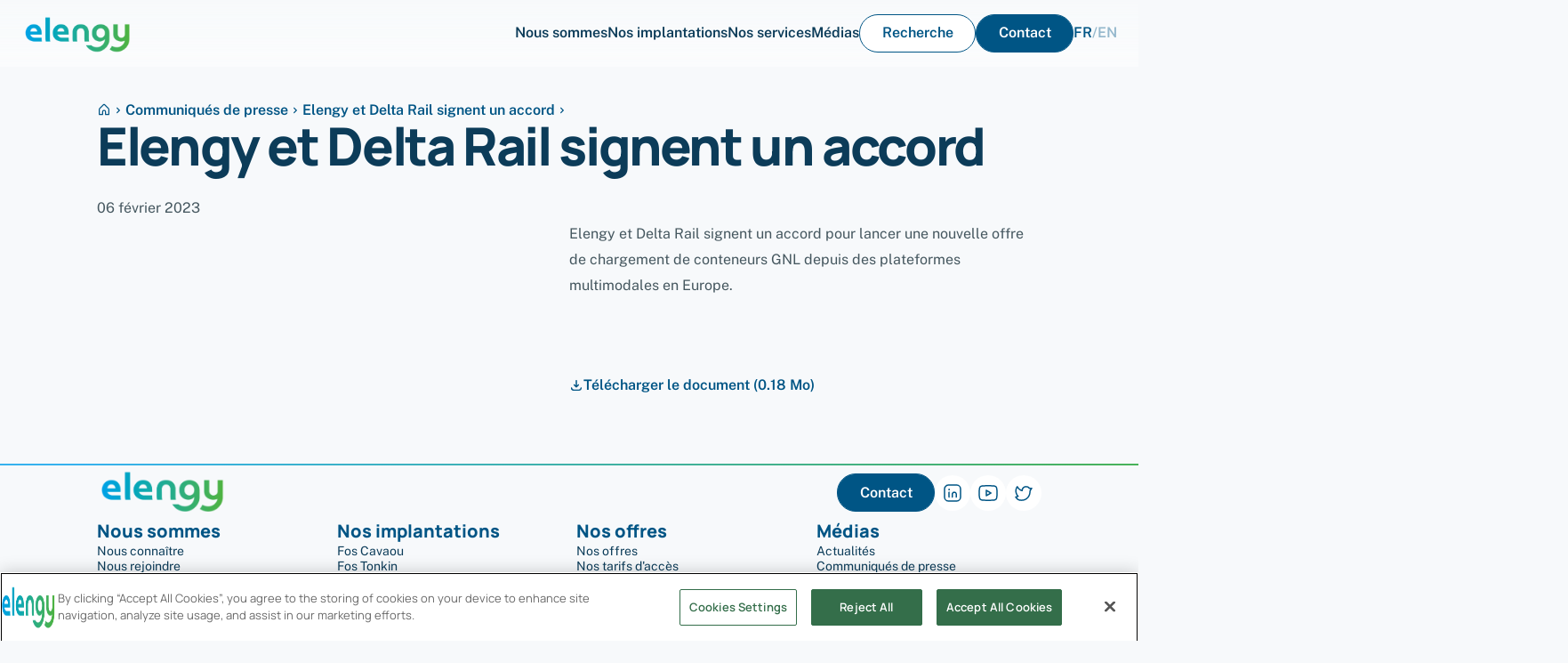

--- FILE ---
content_type: text/html; charset=UTF-8
request_url: https://www.elengy.com/medias/communiques-presse/elengy-delta-rail-signent-accord
body_size: 6096
content:
<!DOCTYPE html>
<html lang="fr" dir="ltr" prefix="content: http://purl.org/rss/1.0/modules/content/  dc: http://purl.org/dc/terms/  foaf: http://xmlns.com/foaf/0.1/  og: http://ogp.me/ns#  rdfs: http://www.w3.org/2000/01/rdf-schema#  schema: http://schema.org/  sioc: http://rdfs.org/sioc/ns#  sioct: http://rdfs.org/sioc/types#  skos: http://www.w3.org/2004/02/skos/core#  xsd: http://www.w3.org/2001/XMLSchema# ">
  <head>
    <meta charset="utf-8" />
<meta name="description" content="Elengy et Delta Rail signent un accord pour lancer une nouvelle offre de chargement de conteneurs GNL depuis des plateformes multimodales en Europe.    " />
<link rel="canonical" href="https://www.elengy.com/medias/communiques-presse/elengy-delta-rail-signent-accord" />
<meta property="og:title" content="Elengy | Elengy et Delta Rail signent un accord" />
<meta property="og:image" content="https://www.elengy.com/themes/custom/arneo_child_theme/metatag/og-elengy.jpg" />
<meta property="og:image:url" content="https://www.elengy.com/themes/custom/arneo_child_theme/metatag/og-elengy.jpg" />
<meta name="twitter:card" content="summary" />
<meta name="twitter:title" content="summary" />
<meta name="twitter:description" content="Elengy | Elengy et Delta Rail signent un accord" />
<meta name="twitter:image" content="https://www.elengy.com/themes/custom/arneo_child_theme/metatag/tc-elengy.jpg" />
<meta name="Generator" content="Drupal 10 (https://www.drupal.org)" />
<meta name="MobileOptimized" content="width" />
<meta name="HandheldFriendly" content="true" />
<meta name="viewport" content="width=device-width, initial-scale=1.0" />
<script type="application/ld+json">{
    "@context": "https://schema.org",
    "@graph": [
        {
            "@type": "Organization",
            "name": "Elengy",
            "url": "https://www.elengy.com/",
            "description": "Elengy et Delta Rail signent un accord pour lancer une nouvelle offre de chargement de conteneurs GNL depuis des plateformes multimodales en Europe.\n\n \n\n ",
            "contactPoint": {
                "@type": "ContactPoint",
                "email": "communication-externe@elengy.com",
                "availableLanguage": "\u0022French\u0022",
                "contactType": "\u0022public relation\u0022",
                "areaServed": {
                    "@type": "Country",
                    "name": "\u0022FR\u0022"
                }
            },
            "logo": {
                "@type": "ImageObject",
                "url": "/themes/custom/arneo_child_theme/metatag/tc-elengy.jpg"
            },
            "brand": {
                "@type": "Brand",
                "name": "Elengy"
            },
            "address": {
                "@type": "PostalAddress",
                "streetAddress": [
                    "11",
                    "avenue Michel Ricard"
                ],
                "addressLocality": "Bois-Colombes",
                "postalCode": "92270"
            }
        },
        {
            "@type": "WebPage",
            "breadcrumb": {
                "@type": "BreadcrumbList",
                "itemListElement": [
                    {
                        "@type": "ListItem",
                        "position": 1,
                        "name": "Accueil",
                        "item": "https://www.elengy.com/"
                    },
                    {
                        "@type": "ListItem",
                        "position": 2,
                        "name": "Elengy et Delta Rail signent un accord",
                        "item": "https://www.elengy.com/medias/communiques-presse/elengy-delta-rail-signent-accord"
                    }
                ]
            }
        },
        {
            "@type": "WebSite",
            "url": "https://www.elengy.com/",
            "potentialAction": {
                "@type": "SearchAction",
                "target": {
                    "@type": "EntryPoint",
                    "urlTemplate": "https://www.elengy.com/fr/search?keywords={search_term_string}"
                },
                "query-input": "\u0022required name=search_term_string\u0022"
            }
        }
    ]
}</script>
<link rel="icon" href="/themes/custom/arneo_theme_child/favicon.ico" type="image/vnd.microsoft.icon" />
<link rel="alternate" hreflang="fr" href="https://www.elengy.com/medias/communiques-presse/elengy-delta-rail-signent-accord" />
<link rel="alternate" hreflang="en" href="https://www.elengy.com/en/medias/communiques-presse/elengy-and-delta-rail-sign-agreement" />
<script src="/sites/default/files/google_tag/gtm_prod/google_tag.script.js?t8qusw" defer></script>

    <title>Elengy et Delta Rail signent un accord | Elengy</title>
    <link rel="stylesheet" media="all" href="/sites/default/files/css/css_WC_gSMo_8QOi27Mejz_du3FNMz86QuzRzzwdRf5lB88.css?delta=0&amp;language=fr&amp;theme=arneo_theme_child&amp;include=eJxLLMpLzY8vyUjNTY1PzsjMSdFPz8lPSswBAHkBCYs" />

    
  </head>
  <body>
        <a href="#main-content" class="visually-hidden focusable">
      Aller au contenu principal
    </a>
    <noscript><iframe src="https://www.googletagmanager.com/ns.html?id=GTM-5494FCX" height="0" width="0" style="display:none;visibility:hidden"></iframe></noscript>
      <div class="dialog-off-canvas-main-canvas" data-off-canvas-main-canvas>
    
<svg class="-sr-only" aria-hidden="true" focusable="false">
    <linearGradient id="icon-gradient" x1="0" y1="33%" x2="100%" y2="100%" gradientUnits="objectBoundingBox">
    <stop offset="0" stop-color="#36B1EE"/>
    <stop offset="100%" stop-color="#4BB24A"/>
  </linearGradient>
</svg>

<svg class="-sr-only" aria-hidden="true" focusable="false" width="396" height="402">
  <clipPath id="pentagon-clip-path" clipPathUnits="objectBoundingBox">
    <path d="M0.953,0.782 C0.985,0.768,1,0.735,1,0.701
    L0.945,0.181 C0.941,0.147,0.916,0.119,0.881,0.112 L0.363,0.003
    C0.329,-0.004,0.294,0.011,0.277,0.041 L0.011,0.494
    C-0.006,0.524,-0.002,0.561,0.021,0.587
    L0.376,0.975 C0.399,1,0.437,1,0.469,0.994
    L0.953,0.782"/>
  </clipPath>
</svg>

<div class="layout-container">
  


<header  class="o-header js-header"  role="banner" >
	<div class="l-blockContent o-header__content">
          <a class="o-header__logo" href="https://www.elengy.com/" title="Page d'accueil">
        

  
  <img  src="/sites/default/files/footer/Elengy_logo_RVB_couleur%201_2.png" alt="ELENGY" class="o-header__logoImage a-image" loading="lazy" />
      </a>
    
    

<nav  class="m-navigation js-navigation"  role="navigation"  aria-label="Navigation principale" >
  <ul class="m-navigation__menu" role="menubar" aria-label="Navigation principale">
          <li class="m-navigation__menuItem" role="none">
                            
<a class="a-navItem -title js-navItem" href="/elengy-au-coeur-de-lenergie" data-id="menu-1" role="menuItem" aria-haspopup="true" aria-expanded="false">
    Nous sommes
      


<svg aria-hidden="true" class="a-icon a-navItem__icon">
    <use href="/themes/custom/arneo_theme_child/dist/icons.svg#i-arrow-right"></use>
</svg>
  </a>

          


<div  class="m-subNav js-subNav"  data-id="menu-1"  aria-label="Nous sommes" >
  
<a class="a-navItem -title js-navItemBack" href="/elengy-au-coeur-de-lenergie" data-id="menu-1">
      


<svg aria-hidden="true" class="a-icon a-cta__icon">
    <use href="/themes/custom/arneo_theme_child/dist/icons.svg#i-arrow-left"></use>
</svg>
    Nous sommes
  </a>

  <div class="m-subNav__card">
    
<div class="a-heading5">
  Nous sommes
</div>

          
<a class="a-cta -iconRight -tertiary" href="/elengy-au-coeur-de-lenergie" target="_self">
              Elengy, au cœur de l’énergie
          


<svg aria-hidden="true" class="a-icon a-cta__icon">
    <use href="/themes/custom/arneo_theme_child/dist/icons.svg#i-arrow-right"></use>
</svg>
      </a>

    


<svg aria-hidden="true" class="a-icon m-subNav__cardIcon">
    <use href="/themes/custom/arneo_theme_child/dist/icons.svg#i-team"></use>
</svg>
  </div>

      <div class="m-subNav__menu" data-style="--subNavMenuColumnCount: 3">
                            <ul class="m-subNav__menuItems" role="menu">
          <li class="m-subNav__menuItem" role="none">
                                                                
<a class="a-menuItem -iconRight -title" href="/nous-sommes/strategie" target="_self" role="menuItem">
  Notre stratégie
              


<svg aria-hidden="true" class="a-icon a-menuItem__icon">
    <use href="/themes/custom/arneo_theme_child/dist/icons.svg#i-arrow-right"></use>
</svg>
    </a>

                      </li>
        </ul>

                  <hr class="m-subNav__menuItemsLine">
                                <ul class="m-subNav__menuItems" role="menu">
          <li class="m-subNav__menuItem" role="none">
                                                                
<a class="a-menuItem -iconRight -title" href="/medias/projets-developpement" target="_self" role="menuItem">
  Nos projets
              


<svg aria-hidden="true" class="a-icon a-menuItem__icon">
    <use href="/themes/custom/arneo_theme_child/dist/icons.svg#i-arrow-right"></use>
</svg>
    </a>

                      </li>
        </ul>

                  <hr class="m-subNav__menuItemsLine">
                                <ul class="m-subNav__menuItems" role="menu">
          <li class="m-subNav__menuItem" role="none">
                                                                
<a class="a-menuItem -iconRight -title" href="/nous-sommes/histoire" target="_self" role="menuItem">
  Notre histoire
              


<svg aria-hidden="true" class="a-icon a-menuItem__icon">
    <use href="/themes/custom/arneo_theme_child/dist/icons.svg#i-arrow-right"></use>
</svg>
    </a>

                      </li>
        </ul>

                  <hr class="m-subNav__menuItemsLine">
                                <ul class="m-subNav__menuItems" role="menu">
          <li class="m-subNav__menuItem" role="none">
                                    
<span class="a-menuItem -title" href="" target="_self" role="menuItem">
  Gouvernance et fonctionnement
    </span>

                          <ul class="m-subNav__subMenu" role="menu">
                                  <li class="m-subNav__subMenuItem" role="none">
                                                                                                        
<a class="a-menuItem -iconRight -link" href="/nous-sommes/gouvernance-fonctionnement/organisation-elengy" target="_self" role="menuItem">
  Organisation Elengy
              


<svg aria-hidden="true" class="a-icon a-menuItem__icon">
    <use href="/themes/custom/arneo_theme_child/dist/icons.svg#i-arrow-right"></use>
</svg>
    </a>
                  </li>
                                  <li class="m-subNav__subMenuItem" role="none">
                                                                                                        
<a class="a-menuItem -iconRight -link" href="/nous-sommes/gouvernance-fonctionnement/parties-prenantes" target="_self" role="menuItem">
  Parties prenantes
              


<svg aria-hidden="true" class="a-icon a-menuItem__icon">
    <use href="/themes/custom/arneo_theme_child/dist/icons.svg#i-arrow-right"></use>
</svg>
    </a>
                  </li>
                              </ul>
                      </li>
        </ul>

                  <hr class="m-subNav__menuItemsLine">
                                <ul class="m-subNav__menuItems" role="menu">
          <li class="m-subNav__menuItem" role="none">
                                    
<span class="a-menuItem -title" href="" target="_self" role="menuItem">
  Nos valeurs et engagements
    </span>

                          <ul class="m-subNav__subMenu" role="menu">
                                  <li class="m-subNav__subMenuItem" role="none">
                                                                                                        
<a class="a-menuItem -iconRight -link" href="/nous-sommes/valeurs-engagements/valeurs" target="_self" role="menuItem">
  Nos valeurs
              


<svg aria-hidden="true" class="a-icon a-menuItem__icon">
    <use href="/themes/custom/arneo_theme_child/dist/icons.svg#i-arrow-right"></use>
</svg>
    </a>
                  </li>
                                  <li class="m-subNav__subMenuItem" role="none">
                                                                                                        
<a class="a-menuItem -iconRight -link" href="/nous-sommes/valeurs-engagements/ethique-compliance-quelle-est-politique" target="_self" role="menuItem">
  Éthique &amp; Compliance : quelle est notre politique ?
              


<svg aria-hidden="true" class="a-icon a-menuItem__icon">
    <use href="/themes/custom/arneo_theme_child/dist/icons.svg#i-arrow-right"></use>
</svg>
    </a>
                  </li>
                                  <li class="m-subNav__subMenuItem" role="none">
                                                                                                        
<a class="a-menuItem -iconRight -link" href="/nous-sommes/valeurs-engagements/responsable-ensemble" target="_self" role="menuItem">
  Responsable ensemble
              


<svg aria-hidden="true" class="a-icon a-menuItem__icon">
    <use href="/themes/custom/arneo_theme_child/dist/icons.svg#i-arrow-right"></use>
</svg>
    </a>
                  </li>
                                  <li class="m-subNav__subMenuItem" role="none">
                                                                                                        
<a class="a-menuItem -iconRight -link" href="/valeurs-engagements/securite-est-priorite" target="_self" role="menuItem">
  La sécurité est notre priorité
              


<svg aria-hidden="true" class="a-icon a-menuItem__icon">
    <use href="/themes/custom/arneo_theme_child/dist/icons.svg#i-arrow-right"></use>
</svg>
    </a>
                  </li>
                              </ul>
                      </li>
        </ul>

                  <hr class="m-subNav__menuItemsLine">
                                <ul class="m-subNav__menuItems" role="menu">
          <li class="m-subNav__menuItem" role="none">
                                    
<span class="a-menuItem -title" href="" target="_self" role="menuItem">
  Comprendre le GNL
    </span>

                          <ul class="m-subNav__subMenu" role="menu">
                                  <li class="m-subNav__subMenuItem" role="none">
                                                                                                        
<a class="a-menuItem -iconRight -link" href="/comprendre-gnl/quest-que-gnl" target="_self" role="menuItem">
  Qu&#039;est ce que le GNL?
              


<svg aria-hidden="true" class="a-icon a-menuItem__icon">
    <use href="/themes/custom/arneo_theme_child/dist/icons.svg#i-arrow-right"></use>
</svg>
    </a>
                  </li>
                                  <li class="m-subNav__subMenuItem" role="none">
                                                                                                        
<a class="a-menuItem -iconRight -link" href="/nous-sommes/comprendre-gnl/comment-exploite-t-gnl" target="_self" role="menuItem">
  Comment exploite-t-on le GNL ?
              


<svg aria-hidden="true" class="a-icon a-menuItem__icon">
    <use href="/themes/custom/arneo_theme_child/dist/icons.svg#i-arrow-right"></use>
</svg>
    </a>
                  </li>
                                  <li class="m-subNav__subMenuItem" role="none">
                                                                                                        
<a class="a-menuItem -iconRight -link" href="/nous-sommes/comprendre-gnl/elengy-partenaire-associations-professionnelles" target="_self" role="menuItem">
  Elengy, partenaire des associations professionnelles
              


<svg aria-hidden="true" class="a-icon a-menuItem__icon">
    <use href="/themes/custom/arneo_theme_child/dist/icons.svg#i-arrow-right"></use>
</svg>
    </a>
                  </li>
                              </ul>
                      </li>
        </ul>

                  <hr class="m-subNav__menuItemsLine">
                                <ul class="m-subNav__menuItems" role="menu">
          <li class="m-subNav__menuItem" role="none">
                                                                
<a class="a-menuItem -iconRight -title" href="/nous-sommes/nous-rejoindre" target="_self" role="menuItem">
  Nous rejoindre
              


<svg aria-hidden="true" class="a-icon a-menuItem__icon">
    <use href="/themes/custom/arneo_theme_child/dist/icons.svg#i-arrow-right"></use>
</svg>
    </a>

                      </li>
        </ul>

                    </div>
</div>
        
                  <hr class="m-navigation__line">
              </li>
          <li class="m-navigation__menuItem" role="none">
                            
<a class="a-navItem -title js-navItem" href="/implantations" data-id="menu-2" role="menuItem" aria-haspopup="true" aria-expanded="false">
    Nos implantations
      


<svg aria-hidden="true" class="a-icon a-navItem__icon">
    <use href="/themes/custom/arneo_theme_child/dist/icons.svg#i-arrow-right"></use>
</svg>
  </a>

          


<div  class="m-subNav js-subNav"  data-id="menu-2"  aria-label="Nos implantations" >
  
<a class="a-navItem -title js-navItemBack" href="/implantations" data-id="menu-2">
      


<svg aria-hidden="true" class="a-icon a-cta__icon">
    <use href="/themes/custom/arneo_theme_child/dist/icons.svg#i-arrow-left"></use>
</svg>
    Nos implantations
  </a>

  <div class="m-subNav__card">
    
<div class="a-heading5">
  Nos implantations
</div>

          
<a class="a-cta -iconRight -tertiary" href="/implantations" target="_self">
              Voir nos sites
          


<svg aria-hidden="true" class="a-icon a-cta__icon">
    <use href="/themes/custom/arneo_theme_child/dist/icons.svg#i-arrow-right"></use>
</svg>
      </a>

    


<svg aria-hidden="true" class="a-icon m-subNav__cardIcon">
    <use href="/themes/custom/arneo_theme_child/dist/icons.svg#i-location"></use>
</svg>
  </div>

            <div class="m-subNav__menu" data-style="--subNavMenuColumnCount: 1">
                            <ul class="m-subNav__menuItems" role="menu">
          <li class="m-subNav__menuItem" role="none">
                                                                
<a class="a-menuItem -iconRight -title" href="/implantations/terminal-methanier-fos-cavaou" target="_self" role="menuItem">
  Fos Cavaou
              


<svg aria-hidden="true" class="a-icon a-menuItem__icon">
    <use href="/themes/custom/arneo_theme_child/dist/icons.svg#i-arrow-right"></use>
</svg>
    </a>

                      </li>
        </ul>

                  <hr class="m-subNav__menuItemsLine">
                                <ul class="m-subNav__menuItems" role="menu">
          <li class="m-subNav__menuItem" role="none">
                                                                
<a class="a-menuItem -iconRight -title" href="/implantations/terminal-methanier-fos-tonkin" target="_self" role="menuItem">
  Fos Tonkin
              


<svg aria-hidden="true" class="a-icon a-menuItem__icon">
    <use href="/themes/custom/arneo_theme_child/dist/icons.svg#i-arrow-right"></use>
</svg>
    </a>

                      </li>
        </ul>

                  <hr class="m-subNav__menuItemsLine">
                                <ul class="m-subNav__menuItems" role="menu">
          <li class="m-subNav__menuItem" role="none">
                                                                
<a class="a-menuItem -iconRight -title" href="/implantations/terminal-methanier-montoir-bretagne" target="_self" role="menuItem">
  Montoir-de-Bretagne
              


<svg aria-hidden="true" class="a-icon a-menuItem__icon">
    <use href="/themes/custom/arneo_theme_child/dist/icons.svg#i-arrow-right"></use>
</svg>
    </a>

                      </li>
        </ul>

                  <hr class="m-subNav__menuItemsLine">
                                <ul class="m-subNav__menuItems" role="menu">
          <li class="m-subNav__menuItem" role="none">
                                                                
<a class="a-menuItem -iconRight -title" href="/implantations/prestations-hors-terminaux" target="_self" role="menuItem">
  Nos prestations hors terminaux
              


<svg aria-hidden="true" class="a-icon a-menuItem__icon">
    <use href="/themes/custom/arneo_theme_child/dist/icons.svg#i-arrow-right"></use>
</svg>
    </a>

                      </li>
        </ul>

                    </div>
</div>
        
                  <hr class="m-navigation__line">
              </li>
          <li class="m-navigation__menuItem" role="none">
                            
<a class="a-navItem -title js-navItem" href="/services" data-id="menu-3" role="menuItem" aria-haspopup="true" aria-expanded="false">
    Nos services
      


<svg aria-hidden="true" class="a-icon a-navItem__icon">
    <use href="/themes/custom/arneo_theme_child/dist/icons.svg#i-arrow-right"></use>
</svg>
  </a>

          


<div  class="m-subNav js-subNav"  data-id="menu-3"  aria-label="Nos services" >
  
<a class="a-navItem -title js-navItemBack" href="/services" data-id="menu-3">
      


<svg aria-hidden="true" class="a-icon a-cta__icon">
    <use href="/themes/custom/arneo_theme_child/dist/icons.svg#i-arrow-left"></use>
</svg>
    Nos services
  </a>

  <div class="m-subNav__card">
    
<div class="a-heading5">
  Nos services
</div>

          
<a class="a-cta -iconRight -tertiary" href="/services" target="_self">
              Voir nos services
          


<svg aria-hidden="true" class="a-icon a-cta__icon">
    <use href="/themes/custom/arneo_theme_child/dist/icons.svg#i-arrow-right"></use>
</svg>
      </a>

    


<svg aria-hidden="true" class="a-icon m-subNav__cardIcon">
    <use href="/themes/custom/arneo_theme_child/dist/icons.svg#i-offers"></use>
</svg>
  </div>

            <div class="m-subNav__menu" data-style="--subNavMenuColumnCount: 3">
                            <ul class="m-subNav__menuItems" role="menu">
          <li class="m-subNav__menuItem" role="none">
                                    
<span class="a-menuItem -title" href="" target="_self" role="menuItem">
  Navires et Emissions
    </span>

                          <ul class="m-subNav__subMenu" role="menu">
                                  <li class="m-subNav__subMenuItem" role="none">
                                                                                                        
<a class="a-menuItem -iconRight -link" href="/services/navires-emissions/dechargement-emissions" target="_self" role="menuItem">
  Déchargement et émissions
              


<svg aria-hidden="true" class="a-icon a-menuItem__icon">
    <use href="/themes/custom/arneo_theme_child/dist/icons.svg#i-arrow-right"></use>
</svg>
    </a>
                  </li>
                                  <li class="m-subNav__subMenuItem" role="none">
                                                                                                        
<a class="a-menuItem -iconRight -link" href="/services/navires-emissions/service-rechargement-gnl" target="_self" role="menuItem">
  Rechargement de méthaniers
              


<svg aria-hidden="true" class="a-icon a-menuItem__icon">
    <use href="/themes/custom/arneo_theme_child/dist/icons.svg#i-arrow-right"></use>
</svg>
    </a>
                  </li>
                                  <li class="m-subNav__subMenuItem" role="none">
                                                                                                        
<a class="a-menuItem -iconRight -link" href="/services/navires-emissions/transborder-montoir-bretagne" target="_self" role="menuItem">
  Transbordement
              


<svg aria-hidden="true" class="a-icon a-menuItem__icon">
    <use href="/themes/custom/arneo_theme_child/dist/icons.svg#i-arrow-right"></use>
</svg>
    </a>
                  </li>
                                  <li class="m-subNav__subMenuItem" role="none">
                                                                                                        
<a class="a-menuItem -iconRight -link" href="/services/navires-emissions/fos-mer-service-chargement-micro-methaniers" target="_self" role="menuItem">
  Chargement de micro-méthaniers
              


<svg aria-hidden="true" class="a-icon a-menuItem__icon">
    <use href="/themes/custom/arneo_theme_child/dist/icons.svg#i-arrow-right"></use>
</svg>
    </a>
                  </li>
                                  <li class="m-subNav__subMenuItem" role="none">
                                                                                                        
<a class="a-menuItem -iconRight -link" href="/services/navires-emissions/services-specifiques" target="_self" role="menuItem">
  Services spécifiques
              


<svg aria-hidden="true" class="a-icon a-menuItem__icon">
    <use href="/themes/custom/arneo_theme_child/dist/icons.svg#i-arrow-right"></use>
</svg>
    </a>
                  </li>
                                  <li class="m-subNav__subMenuItem" role="none">
                                                                                                        
<a class="a-menuItem -iconRight -link" href="/services/navires-emissions/marche-secondaire" target="_self" role="menuItem">
  Marché secondaire
              


<svg aria-hidden="true" class="a-icon a-menuItem__icon">
    <use href="/themes/custom/arneo_theme_child/dist/icons.svg#i-arrow-right"></use>
</svg>
    </a>
                  </li>
                                  <li class="m-subNav__subMenuItem" role="none">
                                                                                                        
<a class="a-menuItem -iconRight -link" href="/services/navires-emissions/procedures-maritimes" target="_self" role="menuItem">
  Procédures maritimes
              


<svg aria-hidden="true" class="a-icon a-menuItem__icon">
    <use href="/themes/custom/arneo_theme_child/dist/icons.svg#i-arrow-right"></use>
</svg>
    </a>
                  </li>
                              </ul>
                      </li>
        </ul>

                  <hr class="m-subNav__menuItemsLine">
                                <ul class="m-subNav__menuItems" role="menu">
          <li class="m-subNav__menuItem" role="none">
                                    
<span class="a-menuItem -title" href="" target="_self" role="menuItem">
  Chargement de camions-citernes
    </span>

                          <ul class="m-subNav__subMenu" role="menu">
                                  <li class="m-subNav__subMenuItem" role="none">
                                                                                                        
<a class="a-menuItem -iconRight -link" href="/services/chargement-camions-citernes/service-chargement-citernes-gnl" target="_self" role="menuItem">
  Chargement de citernes
              


<svg aria-hidden="true" class="a-icon a-menuItem__icon">
    <use href="/themes/custom/arneo_theme_child/dist/icons.svg#i-arrow-right"></use>
</svg>
    </a>
                  </li>
                                  <li class="m-subNav__subMenuItem" role="none">
                                                                                                        
<a class="a-menuItem -iconRight -link" href="/services/chargement-camions-citernes/chargement-transport-diso-conteneurs-par-rail" target="_self" role="menuItem">
  Chargement et transport d’ISO conteneurs par rail
              


<svg aria-hidden="true" class="a-icon a-menuItem__icon">
    <use href="/themes/custom/arneo_theme_child/dist/icons.svg#i-arrow-right"></use>
</svg>
    </a>
                  </li>
                              </ul>
                      </li>
        </ul>

                  <hr class="m-subNav__menuItemsLine">
                                <ul class="m-subNav__menuItems" role="menu">
          <li class="m-subNav__menuItem" role="none">
                                    
<span class="a-menuItem -title" href="" target="_self" role="menuItem">
  Contrats
    </span>

                          <ul class="m-subNav__subMenu" role="menu">
                                  <li class="m-subNav__subMenuItem" role="none">
                                                                                                        
<a class="a-menuItem -iconRight -link" href="/services/contrats/contrats" target="_self" role="menuItem">
  Nos contrats
              


<svg aria-hidden="true" class="a-icon a-menuItem__icon">
    <use href="/themes/custom/arneo_theme_child/dist/icons.svg#i-arrow-right"></use>
</svg>
    </a>
                  </li>
                              </ul>
                      </li>
        </ul>

                  <hr class="m-subNav__menuItemsLine">
                                <ul class="m-subNav__menuItems" role="menu">
          <li class="m-subNav__menuItem" role="none">
                                    
<span class="a-menuItem -title" href="" target="_self" role="menuItem">
  Données opérationnelles
    </span>

                          <ul class="m-subNav__subMenu" role="menu">
                                  <li class="m-subNav__subMenuItem" role="none">
                                                                                                        
<a class="a-menuItem -iconRight -link" href="/services/donnees-operationnelles/capacites-primaires" target="_self" role="menuItem">
  Capacités disponibles
              


<svg aria-hidden="true" class="a-icon a-menuItem__icon">
    <use href="/themes/custom/arneo_theme_child/dist/icons.svg#i-arrow-right"></use>
</svg>
    </a>
                  </li>
                                  <li class="m-subNav__subMenuItem" role="none">
                                                                                                        
<a class="a-menuItem -iconRight -link" href="/services/donnees-operationnelles/donnees-dutilisation-terminaux-methaniers" target="_self" role="menuItem">
  Données d&#039;utilisation des terminaux méthaniers
              


<svg aria-hidden="true" class="a-icon a-menuItem__icon">
    <use href="/themes/custom/arneo_theme_child/dist/icons.svg#i-arrow-right"></use>
</svg>
    </a>
                  </li>
                                  <li class="m-subNav__subMenuItem" role="none">
                                                                                                        
<a class="a-menuItem -iconRight -link" href="/services/donnees-operationnelles/programme-travaux-maintenance" target="_self" role="menuItem">
  Programme des travaux et maintenance
              


<svg aria-hidden="true" class="a-icon a-menuItem__icon">
    <use href="/themes/custom/arneo_theme_child/dist/icons.svg#i-arrow-right"></use>
</svg>
    </a>
                  </li>
                              </ul>
                      </li>
        </ul>

                  <hr class="m-subNav__menuItemsLine">
                                <ul class="m-subNav__menuItems" role="menu">
          <li class="m-subNav__menuItem" role="none">
                                    
<span class="a-menuItem -title" href="" target="_self" role="menuItem">
  Conditions tarifaires
    </span>

                          <ul class="m-subNav__subMenu" role="menu">
                                  <li class="m-subNav__subMenuItem" role="none">
                                                                                                        
<a class="a-menuItem -iconRight -link" href="/services/conditions-tarifaires/tarifs-dacces" target="_self" role="menuItem">
  Nos tarifs d&#039;accès
              


<svg aria-hidden="true" class="a-icon a-menuItem__icon">
    <use href="/themes/custom/arneo_theme_child/dist/icons.svg#i-arrow-right"></use>
</svg>
    </a>
                  </li>
                                  <li class="m-subNav__subMenuItem" role="none">
                                                                                                        
<a class="a-menuItem -iconRight -link" href="/services/conditions-tarifaires/quelle-est-valeur-termes-tarifaires" target="_self" role="menuItem">
  Quelle est la valeur des termes tarifaires ?
              


<svg aria-hidden="true" class="a-icon a-menuItem__icon">
    <use href="/themes/custom/arneo_theme_child/dist/icons.svg#i-arrow-right"></use>
</svg>
    </a>
                  </li>
                                  <li class="m-subNav__subMenuItem" role="none">
                                                                                                        
<a class="a-menuItem -iconRight -link" href="/calculatrice" target="_self" role="menuItem">
  Calculatrice
              


<svg aria-hidden="true" class="a-icon a-menuItem__icon">
    <use href="/themes/custom/arneo_theme_child/dist/icons.svg#i-arrow-right"></use>
</svg>
    </a>
                  </li>
                              </ul>
                      </li>
        </ul>

                  <hr class="m-subNav__menuItemsLine">
                                <ul class="m-subNav__menuItems" role="menu">
          <li class="m-subNav__menuItem" role="none">
                                                                
<a class="a-menuItem -iconRight -title" href="/offres/devenir-client-elengy" target="_self" role="menuItem">
  Devenir client
              


<svg aria-hidden="true" class="a-icon a-menuItem__icon">
    <use href="/themes/custom/arneo_theme_child/dist/icons.svg#i-arrow-right"></use>
</svg>
    </a>

                      </li>
        </ul>

                    </div>
</div>
        
                  <hr class="m-navigation__line">
              </li>
          <li class="m-navigation__menuItem" role="none">
                            
<span class="a-navItem -title js-navItem" href="" data-id="menu-4" role="menuItem" aria-haspopup="true" aria-expanded="false">
    Médias
      


<svg aria-hidden="true" class="a-icon a-navItem__icon">
    <use href="/themes/custom/arneo_theme_child/dist/icons.svg#i-arrow-right"></use>
</svg>
  </span>

          


<div  class="m-subNav js-subNav"  data-id="menu-4"  aria-label="Médias" >
  
<span class="a-navItem -title js-navItemBack" href="" data-id="menu-4">
      


<svg aria-hidden="true" class="a-icon a-cta__icon">
    <use href="/themes/custom/arneo_theme_child/dist/icons.svg#i-arrow-left"></use>
</svg>
    Médias
  </span>

  <div class="m-subNav__card">
    
<div class="a-heading5">
  Médias
</div>

          
<a class="a-cta -iconRight -tertiary" href="/medias/espace-medias" target="_self">
              Explorer
          


<svg aria-hidden="true" class="a-icon a-cta__icon">
    <use href="/themes/custom/arneo_theme_child/dist/icons.svg#i-arrow-right"></use>
</svg>
      </a>

    


<svg aria-hidden="true" class="a-icon m-subNav__cardIcon">
    <use href="/themes/custom/arneo_theme_child/dist/icons.svg#i-chat"></use>
</svg>
  </div>

            <div class="m-subNav__menu" data-style="--subNavMenuColumnCount: 1">
                            <ul class="m-subNav__menuItems" role="menu">
          <li class="m-subNav__menuItem" role="none">
                                                                
<a class="a-menuItem -iconRight -title" href="/medias/actualites" target="_self" role="menuItem">
  Actualités
              


<svg aria-hidden="true" class="a-icon a-menuItem__icon">
    <use href="/themes/custom/arneo_theme_child/dist/icons.svg#i-arrow-right"></use>
</svg>
    </a>

                      </li>
        </ul>

                  <hr class="m-subNav__menuItemsLine">
                                <ul class="m-subNav__menuItems" role="menu">
          <li class="m-subNav__menuItem" role="none">
                                                                
<a class="a-menuItem -iconRight -title" href="/medias/communiques-presse" target="_self" role="menuItem">
  Communiqués de presse
              


<svg aria-hidden="true" class="a-icon a-menuItem__icon">
    <use href="/themes/custom/arneo_theme_child/dist/icons.svg#i-arrow-right"></use>
</svg>
    </a>

                      </li>
        </ul>

                  <hr class="m-subNav__menuItemsLine">
                                <ul class="m-subNav__menuItems" role="menu">
          <li class="m-subNav__menuItem" role="none">
                                                                
<a class="a-menuItem -iconRight -title" href="/medias/publications" target="_self" role="menuItem">
  Publications
              


<svg aria-hidden="true" class="a-icon a-menuItem__icon">
    <use href="/themes/custom/arneo_theme_child/dist/icons.svg#i-arrow-right"></use>
</svg>
    </a>

                      </li>
        </ul>

                    </div>
</div>
        
                  <hr class="m-navigation__line">
              </li>
          <li class="m-navigation__menuItem" role="none">
                                                                      
<a class="a-cta -secondary -navigation" href="/recherche" role="menuItem">
              Recherche
      </a>
        
                  <hr class="m-navigation__line">
              </li>
          <li class="m-navigation__menuItem" role="none">
                                                                      
<a class="a-cta -primary -navigation" href="/nous-contacter" role="menuItem">
              Contact
      </a>
        
              </li>
      </ul>
</nav>

    
  


  <div  class="m-languageSwitcher">
    <a href="/medias/communiques-presse/elengy-delta-rail-signent-accord" class="language-link is-active" hreflang="fr" data-drupal-link-system-path="node/225" aria-current="page">fr</a><span>/</span><a href="/en/medias/communiques-presse/elengy-and-delta-rail-sign-agreement" class="language-link" hreflang="en" data-drupal-link-system-path="node/225">en</a>  </div>



            
<button type="button" class="a-cta -secondary openMenu js-openMenu is-active" role="button" aria-haspopup="true" aria-expanded="false">
              Menu
      </button>

              
<button type="button" class="a-cta -iconRight -primary closeMenu js-closeMenu" role="button" aria-haspopup="true" aria-expanded="false">
              Fermer
          


<svg aria-hidden="true" class="a-icon a-cta__icon">
    <use href="/themes/custom/arneo_theme_child/dist/icons.svg#i-delete"></use>
</svg>
      </button>
  </div>
</header>


  
  

          
  <div class="l-blockWrapper -noBottom">
    <div class="l-blockContent -small">
      

<nav role="navigation" aria-labelledby="system-breadcrumb" class="m-breadcrumb">
  <ol class="m-breadcrumb__list">
                        
      <li class="m-breadcrumb__item">
                  <a href="/">          


<svg aria-hidden="true" class="a-icon m-breadcrumb__icon">
    <use href="/themes/custom/arneo_theme_child/dist/icons.svg#i-home"></use>
</svg>
        </a>
        
        


<svg aria-hidden="true" class="a-icon m-breadcrumb__icon">
    <use href="/themes/custom/arneo_theme_child/dist/icons.svg#i-arrow-vector-right"></use>
</svg>
      </li>
                        
      <li class="m-breadcrumb__item">
                  <a href="/medias/communiques-presse">Communiqués de presse</a>
        
        


<svg aria-hidden="true" class="a-icon m-breadcrumb__icon">
    <use href="/themes/custom/arneo_theme_child/dist/icons.svg#i-arrow-vector-right"></use>
</svg>
      </li>
                        
      <li class="m-breadcrumb__item">
                  <a href="/medias/communiques-presse/elengy-delta-rail-signent-accord">Elengy et Delta Rail signent un accord</a>
        
        


<svg aria-hidden="true" class="a-icon m-breadcrumb__icon">
    <use href="/themes/custom/arneo_theme_child/dist/icons.svg#i-arrow-vector-right"></use>
</svg>
      </li>
      </ol>
</nav>
    </div>
  </div>




      <div data-drupal-messages-fallback class="hidden"></div>



  

  <main role="main">
    <a id="main-content" class="-sr-only" tabindex="-1"></a>
    <div class="layout-content l-blockWrapper -noTop">
                

<div class="l-blockWrapper -noTop">
  
<article about="/medias/communiques-presse/elengy-delta-rail-signent-accord"  typeof=""  class="o-paragraphHeroNews " >
<div class="l-blockContent -small">

  <div class="o-paragraphHeroNews__intro">
    <div>
              
<h1 class="o-paragraphHeroNews__heading2 a-heading1">
  Elengy et Delta Rail signent un accord
</h1>
      
      <div>
        
              </div>

              
<Span class="o-paragraphHeroNews__date a-textSpan">
  06 février 2023
</Span>
          </div>
  </div>

  <div class="o-paragraphHeroNews__inner">
                <div class="o-paragraphHeroNews__col -right">
        

<div class="m-wysiwyg" >
  <p>Elengy et Delta Rail signent un accord pour lancer une nouvelle offre de chargement de conteneurs GNL depuis des plateformes multimodales en Europe.</p>

<p>&nbsp;</p>

<p>&nbsp;</p>
</div>

                    
<a class="a-cta -iconLeft -tertiary" href="https://www.elengy.com/sites/default/files/contents/article/2023-02-06-elengycptransport-ferroviairesvf_2.pdf" target="_blank">
                


<svg aria-hidden="true" class="a-icon a-cta__icon">
    <use href="/themes/custom/arneo_theme_child/dist/icons.svg#i-download-arrow"></use>
</svg>
        Télécharger le document (0.18 Mo)
      </a>
          </div>
                    </div>

  </div>
</article>
</div>

<div>
  
</div>



    </div>
    
    
                  
  </main>
  


<footer  class="o-footer">
  

<div  class="m-footerSup">
  <div class="l-blockContent -small m-footerSup__content">
          <a class="m-footerSup__logo" href="https://www.elengy.com/" title="Page d'accueil">
        

  
  <img  src="/sites/default/files/footer/Elengy_logo_RVB_couleur%201_2.png" alt="ELENGY" class="m-footerSup__logoImage a-image" loading="lazy" />
      </a>
    
          
<a class="a-cta -primary m-footerSup__ctaContact" href="/nous-contacter">
              Contact
      </a>
    
    <div class="m-footerSup__socialLinks">
              
<a class="a-cta -social" href="https://www.linkedin.com/company/elengy/?originalSubdomain=fr" target="_blank" title="linkedin">
          


<svg aria-hidden="true" class="a-icon a-cta__socialIcon">
    <use href="/themes/custom/arneo_theme_child/dist/icons.svg#i-linkedin"></use>
</svg>
  </a>
      
              
<a class="a-cta -social" href="https://www.youtube.com/user/Elengychannel" target="_blank" title="youtube">
          


<svg aria-hidden="true" class="a-icon a-cta__socialIcon">
    <use href="/themes/custom/arneo_theme_child/dist/icons.svg#i-youtube"></use>
</svg>
  </a>
      
              
<a class="a-cta -social" href="https://twitter.com/elengy" target="_blank" title="twitter">
          


<svg aria-hidden="true" class="a-icon a-cta__socialIcon">
    <use href="/themes/custom/arneo_theme_child/dist/icons.svg#i-twitter"></use>
</svg>
  </a>
      
    </div>
  </div>
</div>

  

<div  class="m-footerMenu">
  <div class="l-blockContent -small m-footerMenu__content">
                <div class="m-footerMenu__menu">
        <div class="m-footerMenu__menuLinks">
                    
<span class="a-menuItem -title" href="" target="_self">
  Nous sommes
    </span>

                                                            
<a class="a-menuItem -link" href="/elengy-au-coeur-de-lenergie" target="_self">
  Nous connaître
    </a>
                                        
<a class="a-menuItem -link" href="/nous-sommes/nous-rejoindre" target="_self">
  Nous rejoindre
    </a>
                              </div>
      </div>
                <div class="m-footerMenu__menu">
        <div class="m-footerMenu__menuLinks">
                    
<span class="a-menuItem -title" href="" target="_self">
  Nos implantations
    </span>

                                                            
<a class="a-menuItem -link" href="/implantations/terminal-methanier-fos-cavaou" target="_self">
  Fos Cavaou
    </a>
                                        
<a class="a-menuItem -link" href="/implantations/terminal-methanier-fos-tonkin" target="_self">
  Fos Tonkin
    </a>
                                        
<a class="a-menuItem -link" href="/implantations/terminal-methanier-montoir-bretagne" target="_self">
  Montoir-de-Bretagne
    </a>
                                        
<a class="a-menuItem -link" href="/implantations/prestations-hors-terminaux" target="_self">
  Prestations hors-terminaux 
    </a>
                              </div>
      </div>
                <div class="m-footerMenu__menu">
        <div class="m-footerMenu__menuLinks">
                    
<span class="a-menuItem -title" href="" target="_self">
  Nos offres
    </span>

                                                            
<a class="a-menuItem -link" href="/services" target="_self">
  Nos offres
    </a>
                                        
<a class="a-menuItem -link" href="/services/conditions-tarifaires/tarifs-dacces" target="_self">
  Nos tarifs d&#039;accès
    </a>
                                        
<a class="a-menuItem -link" href="/offres/devenir-client-elengy" target="_self">
  Devenir client Elengy
    </a>
                                        
<a class="a-menuItem -link" href="/calculatrice" target="_self">
  Calculatrice
    </a>
                              </div>
      </div>
                <div class="m-footerMenu__menu">
        <div class="m-footerMenu__menuLinks">
                    
<a class="a-menuItem -title" href="/medias/espace-medias" target="_self">
  Médias
    </a>

                                                            
<a class="a-menuItem -link" href="/medias/actualites" target="_self">
  Actualités
    </a>
                                        
<a class="a-menuItem -link" href="/medias/communiques-presse" target="_self">
  Communiqués de presse
    </a>
                                        
<a class="a-menuItem -link" href="/medias/projets-developpement" target="_self">
  Projets en développement
    </a>
                              </div>
      </div>
                <div class="m-footerMenu__menu">
        <div class="m-footerMenu__menuLinks">
                    
<a class="a-menuItem -title" href="/recherche" target="_self">
  Recherche
    </a>

                            </div>
      </div>
      </div>

  </div>

  


<div  class="m-footerSub">
  <div class="l-blockContent -small m-footerSub__content">
    <div class="m-footerSub__links">
      <div class="m-footerSub__rowLinks">
                                
<a class="a-menuItem -link" href="https://engie.com" target="_blank">
  Engie
    </a>
                            
<a class="a-menuItem -link" href="https://www.natrangroupe.com/" target="_blank">
  NaTran
    </a>
                                          
<a class="a-menuItem -link" href="/transparency-gle" target="_self">
  Transparency GLE
            

  
  <img  src="https://www.elengy.com/sites/default/files/menus/footer-secondary/logo-gle_0.svg" alt="gle" height="27" width="51" class="a-menuItem__image a-image" loading="lazy" />
  </a>
                                                
      </div>
              <div class="m-footerSub__rowLinks">
                                                    
<a class="a-menuItem -link" href="/mentions-legales" target="_self">
  Mentions légales
    </a>
                            
<a class="a-menuItem -link" href="/donnees-personnelles" target="_self">
  Données personnelles
    </a>
                            
<a class="a-menuItem -link" href="/politique-dutilisation-cookies" target="_self">
  Cookies
    </a>
                            
<a class="a-menuItem -link" href="/sitemap" target="_self">
  Plan du site
    </a>
                            
<a class="a-menuItem -link" href="/politique-dachat" target="_self">
  Politique d&#039;achat
    </a>
                            
<a class="a-menuItem -link" href="/accessibility-report" target="_self">
  Accessibilité
    </a>
                            
<a class="a-menuItem -link" href="/remit" target="_self">
  LNG remit
    </a>
      
        </div>
          </div>

    
  


  <div  class="m-languageSwitcher">
    <a href="/medias/communiques-presse/elengy-delta-rail-signent-accord" class="language-link is-active" hreflang="fr" data-drupal-link-system-path="node/225" aria-current="page">fr</a><span>/</span><a href="/en/medias/communiques-presse/elengy-and-delta-rail-sign-agreement" class="language-link" hreflang="en" data-drupal-link-system-path="node/225">en</a>  </div>


  </div>
      <div class="l-blockContent -small m-footerSub__copyrightText">
      
<div class="a-textNote">
  <p><strong>L'énergie est notre avenir, économisons-la !</strong></p>

</div>
    </div>
  </div>
</footer>

</div>

  </div>

    
    <script src="/sites/default/files/js/js_a1MvM0e9Fm74ezoyLutCMZogDrwjaN3QVmGEb5oAcqI.js?scope=footer&amp;delta=0&amp;language=fr&amp;theme=arneo_theme_child&amp;include=eJxLLMpLzY8vyUjNTY1PzsjMSdFPz8lPSswBAHkBCYs"></script>

  </body>
</html>


--- FILE ---
content_type: text/css
request_url: https://www.elengy.com/sites/default/files/css/css_WC_gSMo_8QOi27Mejz_du3FNMz86QuzRzzwdRf5lB88.css?delta=0&language=fr&theme=arneo_theme_child&include=eJxLLMpLzY8vyUjNTY1PzsjMSdFPz8lPSswBAHkBCYs
body_size: 25847
content:
/* @license GPL-2.0-or-later https://www.drupal.org/licensing/faq */
.messages{padding:15px 20px 15px 35px;word-wrap:break-word;border:1px solid;border-width:1px 1px 1px 0;border-radius:2px;background:no-repeat 10px 17px;overflow-wrap:break-word;}[dir="rtl"] .messages{padding-right:35px;padding-left:20px;text-align:right;border-width:1px 0 1px 1px;background-position:right 10px top 17px;}.messages + .messages{margin-top:1.538em;}.messages__list{margin:0;padding:0;list-style:none;}.messages__item + .messages__item{margin-top:0.769em;}.messages--status{color:#325e1c;border-color:#c9e1bd #c9e1bd #c9e1bd transparent;background-color:#f3faef;background-image:url(/core/themes/starterkit_theme/images/icons/check.svg);box-shadow:-8px 0 0 #77b259;}[dir="rtl"] .messages--status{margin-left:0;border-color:#c9e1bd transparent #c9e1bd #c9e1bd;box-shadow:8px 0 0 #77b259;}.messages--warning{color:#734c00;border-color:#f4daa6 #f4daa6 #f4daa6 transparent;background-color:#fdf8ed;background-image:url(/core/themes/starterkit_theme/images/icons/warning.svg);box-shadow:-8px 0 0 #e09600;}[dir="rtl"] .messages--warning{border-color:#f4daa6 transparent #f4daa6 #f4daa6;box-shadow:8px 0 0 #e09600;}.messages--error{color:#a51b00;border-color:#f9c9bf #f9c9bf #f9c9bf transparent;background-color:#fcf4f2;background-image:url(/core/themes/starterkit_theme/images/icons/error.svg);box-shadow:-8px 0 0 #e62600;}[dir="rtl"] .messages--error{border-color:#f9c9bf transparent #f9c9bf #f9c9bf;box-shadow:8px 0 0 #e62600;}.messages--error p.error{color:#a51b00;}
:root{--tabs-border-radius-size:var(--base-border-radius);--tabs--hover-height:0.1875rem;--tabs--focus-height:0.1875rem;--tabs--active-height:0.1875rem;--tabs-link-height:3rem;--tabs-secondary-link-height:2.5rem;--tabs-base-border:1px solid var(--color-gray-200);--tabs-base-shadow:0 2px 0.25rem rgba(0,0,0,0.1);--tabs-trigger-border:1px solid rgba(216,217,224,0.8);--tabs--hover-bg-color:var(--color-bgblue-active);}.tabs-wrapper > nav{width:100%;}.tabs{display:flex;flex-direction:column;width:100%;margin:0 0 var(--space-l) 0;border:var(--tabs-base-border);border-radius:var(--tabs-border-radius-size);box-shadow:var(--tabs-base-shadow);}.tabs__tab{position:relative;border-bottom:var(--tabs-base-border);background-color:var(--color-gray-025);font-size:var(--font-size-s);font-weight:bold;}.tabs__tab:not(.is-active){display:none;}.tabs__tab:last-child{border-bottom:0;}.tabs__tab.is-active{display:flex;justify-content:space-between;background-color:var(--color-white);box-shadow:var(--tabs-base-shadow);}.tabs__tab.is-active:focus::before{top:calc(var(--tabs--focus-height) * -1);height:calc(var(--tabs-link-height) + 2px);}.tabs__tab.is-active::before{z-index:2;top:-1px;inset-inline-start:-1px;width:var(--tabs--active-height);height:calc(100% + 2px);border-inline-start:var(--tabs--active-height) solid var(--color-absolutezero);border-top-left-radius:var(--tabs-border-radius-size);}.tabs__link{position:relative;display:flex;overflow:hidden;flex-grow:1;align-items:center;box-sizing:border-box;min-height:var(--tabs-link-height);padding:var(--space-s) var(--space-l);-webkit-text-decoration:none;text-decoration:none;color:var(--color-gray-800);line-height:1.2rem;}.tabs__link:focus{min-height:calc(var(--tabs-link-height) + var(--tabs--focus-height) - 1px);margin:-1px;padding-inline-start:calc(var(--space-l) - var(--tabs--focus-height) + 1px);-webkit-text-decoration:none;text-decoration:none;color:var(--color-gray-800);border:var(--tabs--focus-height) solid var(--color-focus);border-radius:var(--tabs-border-radius-size);outline:none;box-shadow:none;}.tabs__link:hover{-webkit-text-decoration:none;text-decoration:none;color:var(--color-text);}.tabs__link.is-active{z-index:1;flex-grow:1;color:var(--color-absolutezero);}.tabs__link.is-active:focus{margin:-1px 0;padding-right:var(--space-l);padding-left:var(--space-l);border-inline-start:none;border-radius:0;}.tabs__link.is-active:hover{color:var(--color-text);}.tabs__link:not(.is-active):focus{z-index:3;}.tabs__tab::before,.tabs__link::before{position:absolute;display:block;content:"";}.tabs.is-open .tabs__tab.is-active::before{border-bottom-left-radius:0;}.tabs--secondary .tabs__tab:not(.is-active){display:block;}.tabs.is-open > .tabs__tab{display:flex;}.tabs__trigger{display:flex;flex-shrink:0;align-items:center;justify-content:center;width:var(--tabs-link-height);padding-right:1px;text-align:center;border-inline-start:var(--tabs-trigger-border);}.tabs__trigger:focus{padding-right:0;border:var(--tabs--focus-height) solid var(--color-focus);border-radius:var(--tabs-border-radius-size);box-shadow:none;}@media screen and (min-width:48em){.tabs-wrapper{display:flex;}.tabs-wrapper--secondary{position:relative;}.is-horizontal .tabs{flex-direction:row;align-items:flex-end;width:auto;margin:0;border:0;box-shadow:none;}.is-horizontal .tabs--secondary{overflow:hidden;margin:calc(calc(var(--tabs--focus-height) + 0.1875rem) * -1) calc(calc(var(--tabs--focus-height) + 0.1875rem) * -1) 0;padding:calc(var(--tabs--focus-height) + 0.1875rem) calc(var(--tabs--focus-height) + 0.1875rem) 0;border-radius:0;}.is-horizontal .tabs--secondary::after{position:absolute;bottom:0;left:0;display:block;width:100%;content:"";border-bottom:1px solid var(--color-gray-200);}.is-horizontal .tabs--secondary .tabs__tab{font-size:var(--font-size-s);}.is-horizontal .tabs--secondary .tabs__link{min-height:var(--tabs-secondary-link-height);padding-top:var(--space-xs);padding-bottom:var(--space-xs);}.is-horizontal .tabs--secondary .tabs__link:focus{min-height:var(--tabs-secondary-link-height);}.is-horizontal .tabs__tab{display:block;border-top:none;border-bottom:none;background:none;font-size:var(--font-size-base);}.is-horizontal .tabs__tab.is-active{order:0;background:none;box-shadow:none;}.is-horizontal .tabs__tab.is-active::before{content:none;}.is-horizontal .tabs__tab .tabs__link.is-active::before{border-radius:0;}.is-horizontal .tabs__link{padding-right:2rem;padding-left:2rem;border-radius:var(--tabs-border-radius-size) var(--tabs-border-radius-size) 0 0;}.is-horizontal .tabs__link:focus{min-height:var(--tabs-link-height);margin:0;padding-right:2rem;padding-left:2rem;color:var(--color-text);border:none;border-radius:var(--tabs-border-radius-size) var(--tabs-border-radius-size) 0 0;outline:2px dotted transparent;box-shadow:0 0 0 2px var(--color-white),0 0 0 calc(var(--tabs--focus-height) + 2px) var(--color-focus);}.is-horizontal .tabs__link:hover{color:var(--color-absolutezero-hover);background:var(--tabs--hover-bg-color);}.is-horizontal .tabs__link.is-active::before{top:auto;right:0;bottom:0;left:0;width:100%;height:var(--tabs--active-height);border-right:none;border-bottom:var(--tabs--active-height) solid var(--color-absolutezero);border-left:none;}.is-horizontal .tabs__trigger{display:none;}.is-horizontal .tabs--primary .tabs__link:focus{box-shadow:0 0 0 2px var(--color-gray-050),0 0 0 calc(var(--tabs--focus-height) + 2px) var(--color-focus);}}
.hidden{display:none;}.visually-hidden{position:absolute !important;overflow:hidden;clip:rect(1px,1px,1px,1px);width:1px;height:1px;word-wrap:normal;}.visually-hidden.focusable:active,.visually-hidden.focusable:focus-within{position:static !important;overflow:visible;clip:auto;width:auto;height:auto;}.invisible{visibility:hidden;}
@font-face{font-family:'swiper-icons';src:url("data:application/font-woff;charset=utf-8;base64, [base64]//wADZ2x5ZgAAAywAAADMAAAD2MHtryVoZWFkAAABbAAAADAAAAA2E2+eoWhoZWEAAAGcAAAAHwAAACQC9gDzaG10eAAAAigAAAAZAAAArgJkABFsb2NhAAAC0AAAAFoAAABaFQAUGG1heHAAAAG8AAAAHwAAACAAcABAbmFtZQAAA/gAAAE5AAACXvFdBwlwb3N0AAAFNAAAAGIAAACE5s74hXjaY2BkYGAAYpf5Hu/j+W2+MnAzMYDAzaX6QjD6/4//Bxj5GA8AuRwMYGkAPywL13jaY2BkYGA88P8Agx4j+/8fQDYfA1AEBWgDAIB2BOoAeNpjYGRgYNBh4GdgYgABEMnIABJzYNADCQAACWgAsQB42mNgYfzCOIGBlYGB0YcxjYGBwR1Kf2WQZGhhYGBiYGVmgAFGBiQQkOaawtDAoMBQxXjg/wEGPcYDDA4wNUA2CCgwsAAAO4EL6gAAeNpj2M0gyAACqxgGNWBkZ2D4/wMA+xkDdgAAAHjaY2BgYGaAYBkGRgYQiAHyGMF8FgYHIM3DwMHABGQrMOgyWDLEM1T9/w8UBfEMgLzE////P/5//f/V/xv+r4eaAAeMbAxwIUYmIMHEgKYAYjUcsDAwsLKxc3BycfPw8jEQA/[base64]/uznmfPFBNODM2K7MTQ45YEAZqGP81AmGGcF3iPqOop0r1SPTaTbVkfUe4HXj97wYE+yNwWYxwWu4v1ugWHgo3S1XdZEVqWM7ET0cfnLGxWfkgR42o2PvWrDMBSFj/IHLaF0zKjRgdiVMwScNRAoWUoH78Y2icB/yIY09An6AH2Bdu/UB+yxopYshQiEvnvu0dURgDt8QeC8PDw7Fpji3fEA4z/PEJ6YOB5hKh4dj3EvXhxPqH/SKUY3rJ7srZ4FZnh1PMAtPhwP6fl2PMJMPDgeQ4rY8YT6Gzao0eAEA409DuggmTnFnOcSCiEiLMgxCiTI6Cq5DZUd3Qmp10vO0LaLTd2cjN4fOumlc7lUYbSQcZFkutRG7g6JKZKy0RmdLY680CDnEJ+UMkpFFe1RN7nxdVpXrC4aTtnaurOnYercZg2YVmLN/d/gczfEimrE/fs/bOuq29Zmn8tloORaXgZgGa78yO9/cnXm2BpaGvq25Dv9S4E9+5SIc9PqupJKhYFSSl47+Qcr1mYNAAAAeNptw0cKwkAAAMDZJA8Q7OUJvkLsPfZ6zFVERPy8qHh2YER+3i/BP83vIBLLySsoKimrqKqpa2hp6+jq6RsYGhmbmJqZSy0sraxtbO3sHRydnEMU4uR6yx7JJXveP7WrDycAAAAAAAH//wACeNpjYGRgYOABYhkgZgJCZgZNBkYGLQZtIJsFLMYAAAw3ALgAeNolizEKgDAQBCchRbC2sFER0YD6qVQiBCv/H9ezGI6Z5XBAw8CBK/m5iQQVauVbXLnOrMZv2oLdKFa8Pjuru2hJzGabmOSLzNMzvutpB3N42mNgZGBg4GKQYzBhYMxJLMlj4GBgAYow/P/PAJJhLM6sSoWKfWCAAwDAjgbRAAB42mNgYGBkAIIbCZo5IPrmUn0hGA0AO8EFTQAA");font-weight:400;font-style:normal}:root{--swiper-theme-color:#007aff}:host{position:relative;display:block;margin-left:auto;margin-right:auto;z-index:1}.swiper{margin-left:auto;margin-right:auto;position:relative;overflow:hidden;list-style:none;padding:0;z-index:1;display:block}.swiper-vertical>.swiper-wrapper{flex-direction:column}.swiper-wrapper{position:relative;width:100%;height:100%;z-index:1;display:flex;transition-property:transform;transition-timing-function:var(--swiper-wrapper-transition-timing-function,initial);box-sizing:content-box}.swiper-android .swiper-slide,.swiper-ios .swiper-slide,.swiper-wrapper{transform:translate3d(0px,0,0)}.swiper-horizontal{touch-action:pan-y}.swiper-vertical{touch-action:pan-x}.swiper-slide{flex-shrink:0;width:100%;height:100%;position:relative;transition-property:transform;display:block}.swiper-slide-invisible-blank{visibility:hidden}.swiper-autoheight,.swiper-autoheight .swiper-slide{height:auto}.swiper-autoheight .swiper-wrapper{align-items:flex-start;transition-property:transform,height}.swiper-backface-hidden .swiper-slide{transform:translateZ(0);-webkit-backface-visibility:hidden;backface-visibility:hidden}.swiper-3d.swiper-css-mode .swiper-wrapper{perspective:1200px}.swiper-3d .swiper-wrapper{transform-style:preserve-3d}.swiper-3d{perspective:1200px}.swiper-3d .swiper-slide,.swiper-3d .swiper-cube-shadow{transform-style:preserve-3d}.swiper-css-mode>.swiper-wrapper{overflow:auto;scrollbar-width:none;-ms-overflow-style:none}.swiper-css-mode>.swiper-wrapper::-webkit-scrollbar{display:none}.swiper-css-mode>.swiper-wrapper>.swiper-slide{scroll-snap-align:start start}.swiper-css-mode.swiper-horizontal>.swiper-wrapper{scroll-snap-type:x mandatory}.swiper-css-mode.swiper-vertical>.swiper-wrapper{scroll-snap-type:y mandatory}.swiper-css-mode.swiper-free-mode>.swiper-wrapper{scroll-snap-type:none}.swiper-css-mode.swiper-free-mode>.swiper-wrapper>.swiper-slide{scroll-snap-align:none}.swiper-css-mode.swiper-centered>.swiper-wrapper::before{content:'';flex-shrink:0;order:9999}.swiper-css-mode.swiper-centered>.swiper-wrapper>.swiper-slide{scroll-snap-align:center center;scroll-snap-stop:always}.swiper-css-mode.swiper-centered.swiper-horizontal>.swiper-wrapper>.swiper-slide:first-child{margin-inline-start:var(--swiper-centered-offset-before)}.swiper-css-mode.swiper-centered.swiper-horizontal>.swiper-wrapper::before{height:100%;min-height:1px;width:var(--swiper-centered-offset-after)}.swiper-css-mode.swiper-centered.swiper-vertical>.swiper-wrapper>.swiper-slide:first-child{margin-block-start:var(--swiper-centered-offset-before)}.swiper-css-mode.swiper-centered.swiper-vertical>.swiper-wrapper::before{width:100%;min-width:1px;height:var(--swiper-centered-offset-after)}.swiper-3d .swiper-slide-shadow,.swiper-3d .swiper-slide-shadow-left,.swiper-3d .swiper-slide-shadow-right,.swiper-3d .swiper-slide-shadow-top,.swiper-3d .swiper-slide-shadow-bottom,.swiper-3d .swiper-slide-shadow,.swiper-3d .swiper-slide-shadow-left,.swiper-3d .swiper-slide-shadow-right,.swiper-3d .swiper-slide-shadow-top,.swiper-3d .swiper-slide-shadow-bottom{position:absolute;left:0;top:0;width:100%;height:100%;pointer-events:none;z-index:10}.swiper-3d .swiper-slide-shadow{background:rgba(0,0,0,0.15)}.swiper-3d .swiper-slide-shadow-left{background-image:linear-gradient(to left,rgba(0,0,0,0.5),rgba(0,0,0,0))}.swiper-3d .swiper-slide-shadow-right{background-image:linear-gradient(to right,rgba(0,0,0,0.5),rgba(0,0,0,0))}.swiper-3d .swiper-slide-shadow-top{background-image:linear-gradient(to top,rgba(0,0,0,0.5),rgba(0,0,0,0))}.swiper-3d .swiper-slide-shadow-bottom{background-image:linear-gradient(to bottom,rgba(0,0,0,0.5),rgba(0,0,0,0))}.swiper-lazy-preloader{width:42px;height:42px;position:absolute;left:50%;top:50%;margin-left:-21px;margin-top:-21px;z-index:10;transform-origin:50%;box-sizing:border-box;border:4px solid var(--swiper-preloader-color,var(--swiper-theme-color));border-radius:50%;border-top-color:transparent}.swiper:not(.swiper-watch-progress) .swiper-lazy-preloader,.swiper-watch-progress .swiper-slide-visible .swiper-lazy-preloader{animation:swiper-preloader-spin 1s infinite linear}.swiper-lazy-preloader-white{--swiper-preloader-color:#fff}.swiper-lazy-preloader-black{--swiper-preloader-color:#000}@keyframes swiper-preloader-spin{0%{transform:rotate(0deg)}100%{transform:rotate(360deg)}}@font-face{font-family:Manrope;src:url(/themes/custom/arneo_theme_child/dist/./fonts/Manrope-Light.536c57e6.woff2) format("woff2"),url(/themes/custom/arneo_theme_child/dist/./fonts/Manrope-Light.7ddd8c0d.woff) format("woff");font-weight:300;font-style:normal;font-display:swap}@font-face{font-family:Manrope;src:url(/themes/custom/arneo_theme_child/dist/./fonts/Manrope-ExtraLight.b8e4fc40.woff2) format("woff2"),url(/themes/custom/arneo_theme_child/dist/./fonts/Manrope-ExtraLight.9bd34496.woff) format("woff");font-weight:200;font-style:normal;font-display:swap}@font-face{font-family:Manrope;src:url(/themes/custom/arneo_theme_child/dist/./fonts/Manrope-Medium.230210f7.woff2) format("woff2"),url(/themes/custom/arneo_theme_child/dist/./fonts/Manrope-Medium.455e3f5b.woff) format("woff");font-weight:500;font-style:normal;font-display:swap}@font-face{font-family:Manrope;src:url(/themes/custom/arneo_theme_child/dist/./fonts/Manrope-Regular.15e344c4.woff2) format("woff2"),url(/themes/custom/arneo_theme_child/dist/./fonts/Manrope-Regular.d1384c32.woff) format("woff");font-weight:normal;font-style:normal;font-display:swap}@font-face{font-family:Manrope;src:url(/themes/custom/arneo_theme_child/dist/./fonts/Manrope-Bold.bfc4033b.woff2) format("woff2"),url(/themes/custom/arneo_theme_child/dist/./fonts/Manrope-Bold.e87eff17.woff) format("woff");font-weight:bold;font-style:normal;font-display:swap}@font-face{font-family:Manrope;src:url(/themes/custom/arneo_theme_child/dist/./fonts/Manrope-ExtraBold.d1d11772.woff2) format("woff2"),url(/themes/custom/arneo_theme_child/dist/./fonts/Manrope-ExtraBold.a3ed7dc1.woff) format("woff");font-weight:bold;font-style:normal;font-display:swap}@font-face{font-family:Manrope;src:url(/themes/custom/arneo_theme_child/dist/./fonts/Manrope-SemiBold.45721b34.woff2) format("woff2"),url(/themes/custom/arneo_theme_child/dist/./fonts/Manrope-SemiBold.a716e35a.woff) format("woff");font-weight:600;font-style:normal;font-display:swap}@font-face{font-family:'Public Sans';src:url(/themes/custom/arneo_theme_child/dist/./fonts/PublicSans-SemiBold.422ed0a4.woff2) format("woff2"),url(/themes/custom/arneo_theme_child/dist/./fonts/PublicSans-SemiBold.3c41d4c2.woff) format("woff");font-weight:600;font-style:normal;font-display:swap}@font-face{font-family:'Public Sans';src:url(/themes/custom/arneo_theme_child/dist/./fonts/PublicSans-ThinItalic.bca1c6a5.woff2) format("woff2"),url(/themes/custom/arneo_theme_child/dist/./fonts/PublicSans-ThinItalic.44728fb4.woff) format("woff");font-weight:100;font-style:italic;font-display:swap}@font-face{font-family:'Public Sans';src:url(/themes/custom/arneo_theme_child/dist/./fonts/PublicSans-BoldItalic.17c81adf.woff2) format("woff2"),url(/themes/custom/arneo_theme_child/dist/./fonts/PublicSans-BoldItalic.f88507f1.woff) format("woff");font-weight:bold;font-style:italic;font-display:swap}@font-face{font-family:'Public Sans';src:url(/themes/custom/arneo_theme_child/dist/./fonts/PublicSans-Thin.0f77aee7.woff2) format("woff2"),url(/themes/custom/arneo_theme_child/dist/./fonts/PublicSans-Thin.4cc56c16.woff) format("woff");font-weight:100;font-style:normal;font-display:swap}@font-face{font-family:'Public Sans';src:url(/themes/custom/arneo_theme_child/dist/./fonts/PublicSans-SemiBoldItalic.d0f66b2e.woff2) format("woff2"),url(/themes/custom/arneo_theme_child/dist/./fonts/PublicSans-SemiBoldItalic.a80721c1.woff) format("woff");font-weight:600;font-style:italic;font-display:swap}@font-face{font-family:'Public Sans';src:url(/themes/custom/arneo_theme_child/dist/./fonts/PublicSans-Italic.4605ca87.woff2) format("woff2"),url(/themes/custom/arneo_theme_child/dist/./fonts/PublicSans-Italic.18e75b24.woff) format("woff");font-weight:normal;font-style:italic;font-display:swap}@font-face{font-family:'Public Sans';src:url(/themes/custom/arneo_theme_child/dist/./fonts/PublicSans-ExtraLight.586fc3f7.woff2) format("woff2"),url(/themes/custom/arneo_theme_child/dist/./fonts/PublicSans-ExtraLight.38affadc.woff) format("woff");font-weight:200;font-style:normal;font-display:swap}@font-face{font-family:'Public Sans';src:url(/themes/custom/arneo_theme_child/dist/./fonts/PublicSans-ExtraBold.ee9af1c3.woff2) format("woff2"),url(/themes/custom/arneo_theme_child/dist/./fonts/PublicSans-ExtraBold.909649b1.woff) format("woff");font-weight:bold;font-style:normal;font-display:swap}@font-face{font-family:'Public Sans';src:url(/themes/custom/arneo_theme_child/dist/./fonts/PublicSans-LightItalic.1d6e30af.woff2) format("woff2"),url(/themes/custom/arneo_theme_child/dist/./fonts/PublicSans-LightItalic.711a5cda.woff) format("woff");font-weight:300;font-style:italic;font-display:swap}@font-face{font-family:'Public Sans';src:url(/themes/custom/arneo_theme_child/dist/./fonts/PublicSans-ExtraLightItalic.44b89c1e.woff2) format("woff2"),url(/themes/custom/arneo_theme_child/dist/./fonts/PublicSans-ExtraLightItalic.7065bcf2.woff) format("woff");font-weight:200;font-style:italic;font-display:swap}@font-face{font-family:'Public Sans';src:url(/themes/custom/arneo_theme_child/dist/./fonts/PublicSans-ExtraBoldItalic.fc037288.woff2) format("woff2"),url(/themes/custom/arneo_theme_child/dist/./fonts/PublicSans-ExtraBoldItalic.2bdfd33f.woff) format("woff");font-weight:bold;font-style:italic;font-display:swap}@font-face{font-family:'Public Sans';src:url(/themes/custom/arneo_theme_child/dist/./fonts/PublicSans-Regular.a40914d5.woff2) format("woff2"),url(/themes/custom/arneo_theme_child/dist/./fonts/PublicSans-Regular.619e180b.woff) format("woff");font-weight:normal;font-style:normal;font-display:swap}@font-face{font-family:'Public Sans';src:url(/themes/custom/arneo_theme_child/dist/./fonts/PublicSans-MediumItalic.8899aac1.woff2) format("woff2"),url(/themes/custom/arneo_theme_child/dist/./fonts/PublicSans-MediumItalic.01d4896c.woff) format("woff");font-weight:500;font-style:italic;font-display:swap}@font-face{font-family:'Public Sans';src:url(/themes/custom/arneo_theme_child/dist/./fonts/PublicSans-Light.558c8c49.woff2) format("woff2"),url(/themes/custom/arneo_theme_child/dist/./fonts/PublicSans-Light.01e50720.woff) format("woff");font-weight:300;font-style:normal;font-display:swap}@font-face{font-family:'Public Sans';src:url(/themes/custom/arneo_theme_child/dist/./fonts/PublicSans-Medium.cf0d1340.woff2) format("woff2"),url(/themes/custom/arneo_theme_child/dist/./fonts/PublicSans-Medium.d83da2c3.woff) format("woff");font-weight:500;font-style:normal;font-display:swap}@font-face{font-family:'Public Sans';src:url(/themes/custom/arneo_theme_child/dist/./fonts/PublicSans-Black.58f81190.woff2) format("woff2"),url(/themes/custom/arneo_theme_child/dist/./fonts/PublicSans-Black.c225ecc5.woff) format("woff");font-weight:900;font-style:normal;font-display:swap}@font-face{font-family:'Public Sans';src:url(/themes/custom/arneo_theme_child/dist/./fonts/PublicSans-BlackItalic.4357d497.woff2) format("woff2"),url(/themes/custom/arneo_theme_child/dist/./fonts/PublicSans-BlackItalic.f09e54e7.woff) format("woff");font-weight:900;font-style:italic;font-display:swap}@font-face{font-family:'Public Sans';src:url(/themes/custom/arneo_theme_child/dist/./fonts/PublicSans-Bold.3c52ff9f.woff2) format("woff2"),url(/themes/custom/arneo_theme_child/dist/./fonts/PublicSans-Bold.ba7b0009.woff) format("woff");font-weight:bold;font-style:normal;font-display:swap}@font-face{font-family:Amethysta;src:url(/themes/custom/arneo_theme_child/dist/./fonts/Amethysta-Regular.1789090f.woff2) format("woff2"),url(/themes/custom/arneo_theme_child/dist/./fonts/Amethysta-Regular.a896dbbd.woff) format("woff");font-weight:normal;font-style:normal;font-display:swap}@font-face{font-family:Inter;src:url(/themes/custom/arneo_theme_child/dist/./fonts/Inter-Bold.df454d31.woff2) format("woff2"),url(/themes/custom/arneo_theme_child/dist/./fonts/Inter-Bold.3a84061f.woff) format("woff");font-weight:bold;font-style:normal;font-display:swap}@-webkit-keyframes spin{0%{-webkit-transform:rotate(0deg);transform:rotate(0deg)}100%{-webkit-transform:rotate(360deg);transform:rotate(360deg)}}@keyframes spin{0%{-webkit-transform:rotate(0deg);transform:rotate(0deg)}100%{-webkit-transform:rotate(360deg);transform:rotate(360deg)}}.-hidden{display:none !important}@media (max-width:600px){.-hidden-xs-down{display:none !important}}@media (min-width:601px){.-hidden-sm-up{display:none !important}}@media (max-width:900px){.-hidden-sm-down{display:none !important}}@media (min-width:901px){.-hidden-md-up{display:none !important}}@media (max-width:1200px){.-hidden-md-down{display:none !important}}@media (min-width:1201px){.-hidden-lg-up{display:none !important}}@media not print{.-visible-print{display:none !important}}@media print{.-hidden-print{display:none !important}}.-flex{display:-webkit-box;display:-ms-flexbox;display:flex}.-justify-center{-webkit-box-pack:center;-ms-flex-pack:center;justify-content:center}.-sr-only,.visually-hidden{border:0 !important;clip:rect(1px,1px,1px,1px) !important;clip-path:inset(50%) !important;height:1px !important;margin:-1px !important;overflow:hidden !important;padding:0 !important;position:absolute !important;width:1px !important;white-space:nowrap !important}.m-pictureChange__cta.is-loading::after,.o-formElengyGasFlowInvParagraphForm__filtersWrapper .m-formGroup .ajax-progress+label::after{content:'';width:1em;height:1em;margin-left:8px;border-top:2px dotted currentcolor;border-right:2px dotted currentcolor;border-radius:50%;-webkit-animation:spin 1s linear infinite;animation:spin 1s linear infinite}html{height:100%;font-size:100%;-webkit-box-sizing:border-box;box-sizing:border-box;scroll-behavior:smooth}body{min-height:100vh;background-color:#f7f9fb;color:#131719;font-family:"Manrope","Arial","Helvetica",sans-serif;font-size:1rem;line-height:1.6;-webkit-transition:-webkit-transform 600ms;transition:-webkit-transform 600ms;transition:transform 600ms;transition:transform 600ms,-webkit-transform 600ms}body.no-scroll{overflow:hidden}*{margin:0;padding:0}*,*::before,*::after{-webkit-box-sizing:inherit;box-sizing:inherit}@media print{@page{margin:0 0.5in}}video{max-width:100%}a,button,[role='button']{display:inline-block;color:inherit;text-decoration:none}picture{display:initial;width:initial;height:initial}input,textarea,button,select{background-color:transparent;background-image:none;border-radius:0;-webkit-box-shadow:none;box-shadow:none}a:focus-visible,button:focus-visible,input:focus-visible,select:focus-visible,textarea:focus-visible,[role='tabpanel']:focus-visible,[role='button']:focus-visible{outline:1px dashed #131719;outline-offset:2px}button{color:currentcolor;font-family:"Manrope","Arial","Helvetica",sans-serif;font-size:1rem;cursor:pointer}.js-hide{display:none}#main-content{display:none}.-italic{font-style:italic}.-center{text-align:center}.-bold{font-weight:bold}body{--title-sticky-top:80px}body.toolbar-fixed .m-popin__close{top:91px}.header-hidden{--title-sticky-top:1px}.header-hidden.toolbar-fixed{--title-sticky-top:39px}.header-hidden.toolbar-fixed.toolbar-horizontal.toolbar-tray-open{--title-sticky-top:79px}.toolbar-fixed{--title-sticky-top:calc(80px + 39px)}.toolbar-fixed.toolbar-horizontal.toolbar-tray-open{--title-sticky-top:calc(80px + 79px)}@media print{.m-drupalTaskList{display:none}}.l-mainContent{position:relative;z-index:1}.l-stickyWrapper{position:sticky;top:0;left:0;width:100%;z-index:2}.l-blockWrapper{padding-top:40px;padding-bottom:40px}.l-blockWrapper.-large{padding-top:80px;padding-bottom:80px}@media (max-width:900px){.l-blockWrapper.-large{padding-top:40px;padding-bottom:40px}}.l-blockWrapper.-noTop{padding-top:0}.l-blockWrapper.-noBottom{padding-bottom:0}.l-blockContent{width:100%;padding:0 16px}@media (min-width:901px){.l-blockContent{margin:0 auto;padding:0 24px}}.l-blockContent,.l-blockContent.-large{max-width:1488px}.l-blockContent.-wide{max-width:1600px}.l-blockContent.-medium{max-width:1328px}.l-blockContent.-small{max-width:1110px}.l-blockContent.-xSmall{max-width:870px}.l-blockContent.-xxSmall{max-width:828px}.l-blockContent.-full{padding:0;overflow:hidden}@media (min-width:601px){.l-blockContent.-spacerTablet{padding:0 16px}}.l-blockContent.-noPadding{padding:0}.l-blockContent.-rounded{border-radius:6px}.l-blockContent.-bgPrimary2{background-color:#005585}.m-card-company__text1,.o-popinEcoConception__note ul li,.a-text1{font-family:"Manrope","Arial","Helvetica",sans-serif;font-size:1.125rem;font-style:normal;font-weight:800;line-height:calc(22 / 18);letter-spacing:0;text-align:left;color:#45575f}.m-accordion__header,.m-wysiwyg p,.m-wysiwyg ol li,.m-wysiwyg ul li,.m-pager__item a,.m-pager__item span,.o-paragraphHeroNews__date,.o-paragraphHeroNews__col.-left .m-wysiwyg,.o-paragraphTerminalCard__detailsItem__value,.o-titleText__col.-left .m-wysiwyg,.a-text2{font-family:"Public Sans","Arial","Helvetica",sans-serif;font-size:1rem;font-style:normal;font-weight:400;line-height:calc(29 / 16);letter-spacing:0;text-align:left;color:#45575f}.a-menuItem.-link,.o-paragraphFiles__filter,.a-text3{font-family:"Public Sans","Arial","Helvetica",sans-serif;font-size:.875rem;font-style:normal;font-weight:400;line-height:calc(17 / 14);letter-spacing:0;text-align:left;color:#45575f}.m-articleHighlight__text4,.m-article__text4,.o-formElengyGasFlowInvParagraphForm__dates label,.o-formElengyGasFlowInvParagraphForm__filtersLabel,.o-formOffersBlock__filtersGroup label,.o-formViewTeasersFilters__filtersLabel,.o-paragraphAutomaticDatasTables__filtersLabel,.o-paragraphHeroNews__text4,.o-paragraphTerminalCard__detailsItem__label,.o-titleText__text4,.a-text4{font-family:"Public Sans","Arial","Helvetica",sans-serif;font-size:.75rem;font-style:normal;font-weight:600;line-height:calc(14 / 12);letter-spacing:0;text-align:left;color:#45575f}.-indicator.m-articleHighlight__text4,.-indicator.m-article__text4,.o-formElengyGasFlowInvParagraphForm__dates label.-indicator,.-indicator.o-formElengyGasFlowInvParagraphForm__filtersLabel,.o-formOffersBlock__filtersGroup label.-indicator,.-indicator.o-formViewTeasersFilters__filtersLabel,.-indicator.o-paragraphAutomaticDatasTables__filtersLabel,.-indicator.o-paragraphHeroNews__text4,.-indicator.o-paragraphTerminalCard__detailsItem__label,.-indicator.o-titleText__text4,.a-text4.-indicator{font-weight:normal;color:#768b94}.a-textNote{font-family:"Public Sans","Arial","Helvetica",sans-serif;font-size:.75rem;font-style:normal;font-weight:300;line-height:140%;color:#0c3c59}.a-heading1{font-family:"Manrope","Arial","Helvetica",sans-serif;font-size:4.7rem;font-style:normal;font-weight:800;line-height:100%;letter-spacing:-0.04em;text-align:left;padding-bottom:14px;word-break:break-word}@media (max-width:900px){.a-heading1{font-size:2.75rem;letter-spacing:normal;padding-bottom:8px}}.a-heading1.-primary1{color:#0c3c59}.o-paragraphHeroNews__heading2,.o-paragraphHeroNews .a-heading1,.o-titleText__heading2,.o-titleText .a-heading1,.a-heading2{font-family:"Manrope","Arial","Helvetica",sans-serif;font-size:3.7rem;font-style:normal;font-weight:800;line-height:100%;letter-spacing:-0.04em;text-align:left;padding-bottom:10px;word-break:break-word}@media (max-width:900px){.o-paragraphHeroNews__heading2,.o-paragraphHeroNews .a-heading1,.o-titleText__heading2,.o-titleText .a-heading1,.a-heading2{font-size:2.25rem;line-height:110%;letter-spacing:normal;padding-bottom:4px}}.-primary1.o-paragraphHeroNews__heading2,.o-paragraphHeroNews .-primary1.a-heading1,.-primary1.o-titleText__heading2,.o-titleText .-primary1.a-heading1,.a-heading2.-primary1{color:#0c3c59}.a-heading3{font-family:"Manrope","Arial","Helvetica",sans-serif;font-size:2.5rem;font-style:normal;font-weight:800;line-height:110%;text-align:left;padding-bottom:6px;word-break:break-word}@media (max-width:900px){.a-heading3{font-size:2rem;line-height:110%;padding-bottom:3px}}.a-heading3.-primary1{color:#0c3c59}.a-heading4{font-family:"Manrope","Arial","Helvetica",sans-serif;font-size:2rem;font-style:normal;font-weight:800;line-height:108%;text-align:left;padding-bottom:3px;word-break:break-word}@media (max-width:900px){.a-heading4{font-size:1.5rem;line-height:108%}}.a-heading4.-primary1{color:#0c3c59}.a-heading5{font-family:"Manrope","Arial","Helvetica",sans-serif;font-size:1.5rem;font-style:normal;font-weight:700;line-height:130%;text-align:left;word-break:break-word}.a-heading5.-primary1{color:#0c3c59}.a-menuItem.-title,.a-heading6{font-family:"Manrope","Arial","Helvetica",sans-serif;font-size:1.25rem;font-style:normal;font-weight:700;line-height:120%;letter-spacing:0;text-align:left;padding-bottom:2px;word-break:break-word}.-primary1.a-menuItem.-title,.a-heading6.-primary1{color:#0c3c59}.a-anchor{display:-webkit-inline-box;display:-ms-inline-flexbox;display:inline-flex;-webkit-box-pack:center;-ms-flex-pack:center;justify-content:center;-webkit-box-align:center;-ms-flex-align:center;align-items:center;padding:16px 24px;gap:8px;text-decoration:none;border-radius:42px;color:#45575f;font-family:"Public Sans","Arial","Helvetica",sans-serif;font-size:1rem;font-weight:600}.a-anchor:hover{color:#005585}.a-anchor.is-active{background:#fff;color:#005585;-webkit-box-shadow:0 4px 28px rgba(12,60,89,0.12);box-shadow:0 4px 28px rgba(12,60,89,0.12)}.o-formElengyGasFlowInvParagraphForm__filtersWrapper .m-formGroup.-customRadio .a-checkbox:checked+.a-label:hover,.a-cta.-primary:hover,.o-formElengyGasFlowInvParagraphForm__filtersWrapper .m-formGroup.-customRadio .a-label:hover,.o-formOffersBlock__filtersGroup .bef-links .bef-link:hover,.o-paragraphAutomaticDatasTables__filter:hover,.a-cta.-secondary:hover,.a-cta.-close:hover{-webkit-box-shadow:0 4px 12px rgba(0,85,133,0.3);box-shadow:0 4px 12px rgba(0,85,133,0.3)}.a-cta{font-family:"Public Sans","Arial","Helvetica",sans-serif;font-size:1rem;font-style:normal;font-weight:600;line-height:100%;text-align:left;text-transform:none;width:auto;display:-webkit-inline-box;display:-ms-inline-flexbox;display:inline-flex;-webkit-box-align:center;-ms-flex-align:center;align-items:center;-webkit-box-pack:center;-ms-flex-pack:center;justify-content:center;padding:12px 24px;gap:8px;text-decoration:none;cursor:pointer}.a-cta.-tertiary.-border{position:relative;padding-top:18px}.a-cta.-tertiary.-border::before{content:'';background:linear-gradient(134.79deg,#36b1ee 6.57%,#4bb24a 109.16%);width:100%;height:2px;position:absolute;left:0;top:0}.a-cta .a-cta__icon{fill:currentcolor;stroke:currentcolor}.a-cta__icon{max-height:16px;max-width:16px;margin:0}.a-cta__socialIcon{max-height:24px;max-width:24px;margin:0}.a-cta__iconClose{max-height:8px;max-width:8px;margin:0}.a-cta.-social{padding:8px;background-color:#fff;border:none;border-radius:48px}.o-formElengyGasFlowInvParagraphForm__filtersWrapper .m-formGroup.-customRadio .a-checkbox:checked+.a-label,.o-formOffersBlock__filtersGroup .bef-links .bef-link.bef-link--selected,.o-paragraphAutomaticDatasTables__filter.is-active,.a-cta.-primary{background:#005585;color:#fff;border-radius:40px;border:1.4px solid #005585}.o-formElengyGasFlowInvParagraphForm__filtersWrapper .m-formGroup.-customRadio .a-checkbox:checked+.a-label:active,.o-formOffersBlock__filtersGroup .bef-links .bef-link.bef-link--selected:active,.o-paragraphAutomaticDatasTables__filter.is-active:active,.a-cta.-primary:active{background:#0c3c59;border-color:#0c3c59}.a-cta.-primary.-disabled{background:#768b94;border-color:#768b94;pointer-events:none}.o-formElengyGasFlowInvParagraphForm__filtersWrapper .m-formGroup.-customRadio .a-label,.o-formOffersBlock__filtersGroup .bef-links .bef-link,.o-paragraphAutomaticDatasTables__filter,.a-cta.-secondary{background:#fff;color:#005585;border-radius:40px;border:1.4px solid currentcolor}.o-formElengyGasFlowInvParagraphForm__filtersWrapper .m-formGroup.-customRadio .a-label:active,.o-formOffersBlock__filtersGroup .bef-links .bef-link:active,.o-paragraphAutomaticDatasTables__filter:active,.a-cta.-secondary:active{background:#0c3c59;border-color:#0c3c59;color:#fff}.a-cta.-secondary.-disabled{background:#fff;color:#768b94;pointer-events:none}.a-cta.-tertiary{padding:0;background:none;border:none;color:#005585;line-height:1}.a-cta.-tertiary:hover{text-decoration:underline}.a-cta.-tertiary:active{color:#0c3c59}.a-cta.-close{background:#ebf1f5;border-radius:40px;border:none;color:#005585}.a-cta.-close:active{background:#0c3c59;border-color:#0c3c59}.a-cta.-tertiary.-disabled{color:#768b94;pointer-events:none}.a-ctaDetail{display:-webkit-box;display:-ms-flexbox;display:flex;-webkit-box-align:center;-ms-flex-align:center;align-items:center;-webkit-box-pack:center;-ms-flex-pack:center;justify-content:center;cursor:pointer;background:#e0eaf0;border-radius:50%;color:#005585}.a-ctaDetail.-large{height:40px;width:40px}.a-ctaDetail.-large .a-ctaDetail__icon{max-height:16px;max-width:16px}.a-ctaDetail.-small{height:28px;width:28px}.a-ctaDetail.-small .a-ctaDetail__icon{max-height:12px;max-width:12px}.a-checkbox{display:-webkit-box;display:-ms-flexbox;display:flex;width:15px;height:15px;margin:0;-webkit-appearance:checkbox;-moz-appearance:checkbox;appearance:checkbox;border:2px solid #768b94;border-radius:2px;cursor:pointer;accent-color:#005585}.a-checkbox[type='radio']{border-radius:50%;-webkit-appearance:radio;-moz-appearance:radio;appearance:radio}.a-checkbox[disabled]{background-color:#768b94;cursor:not-allowed}.a-input__wrapper{position:relative}.a-select,.a-textarea,.a-input{font:1rem/1.5 "Public Sans","Arial","Helvetica",sans-serif;display:block;width:100%;padding:13px 12px;color:#768b94;border:1px solid #d8e3ed;background-color:#fff}.a-select[disabled],.a-textarea[disabled],.a-input[disabled]{background-color:#768b94;color:#fff;cursor:not-allowed}.a-select[disabled]::-webkit-input-placeholder,.a-textarea[disabled]::-webkit-input-placeholder,.a-input[disabled]::-webkit-input-placeholder{color:#d8e3ed;opacity:1}.a-select[disabled]::-moz-placeholder,.a-textarea[disabled]::-moz-placeholder,.a-input[disabled]::-moz-placeholder{color:#d8e3ed;opacity:1}.a-select[disabled]:-ms-input-placeholder,.a-textarea[disabled]:-ms-input-placeholder,.a-input[disabled]:-ms-input-placeholder{color:#d8e3ed;opacity:1}.a-select[disabled]::-ms-input-placeholder,.a-textarea[disabled]::-ms-input-placeholder,.a-input[disabled]::-ms-input-placeholder{color:#d8e3ed;opacity:1}.a-select[disabled]::placeholder,.a-textarea[disabled]::placeholder,.a-input[disabled]::placeholder{color:#d8e3ed;opacity:1}.a-select[disabled] ~ .a-input__icon,.a-textarea[disabled] ~ .a-input__icon,.a-input[disabled] ~ .a-input__icon{color:#fff}.a-select:focus,.a-textarea:focus,.a-input:focus{-webkit-box-shadow:0 0 5px rgba(216,227,237,0.8);box-shadow:0 0 5px rgba(216,227,237,0.8);color:#0af}.a-select:focus ~ .a-input__icon,.a-textarea:focus ~ .a-input__icon,.a-input:focus ~ .a-input__icon{color:#0af}.a-select:focus-visible,.a-textarea:focus-visible,.a-input:focus-visible{outline:2px solid #0af}.-iconLeft.a-select,.-iconLeft.a-textarea,.a-input.-iconLeft{padding-left:52px}.-iconRight.a-select,.-iconRight.a-textarea,.a-input.-iconRight{padding-right:52px}.-reset.a-select,.-reset.a-textarea,.a-input.-reset{padding:4px 26px 4px 8px;border-radius:4px;background:rgba(0,85,133,0.12);color:#005585;font-family:"Public Sans","Arial","Helvetica",sans-serif;font-size:.875rem;font-weight:600;cursor:pointer}.a-input__icon.a-icon{position:absolute;top:50%;height:20px;width:20px;-webkit-transform:translateY(-50%);-ms-transform:translateY(-50%);transform:translateY(-50%);fill:currentcolor;stroke:currentcolor;pointer-events:none;color:#768b94}.a-input__icon.a-icon.-left{left:24px}.a-input__icon.a-icon.-right{right:24px}.a-input__icon.a-icon.-reset{top:calc(50% + 12px);right:8px;height:16px;width:16px;padding:4px}.a-input[data-icon-right='calendar']{padding-right:48px}.a-input[data-icon-right='calendar']::-webkit-inner-spin-button,.a-input[data-icon-right='calendar']::-webkit-calendar-picker-indicator{display:none}.a-input[data-icon-right='calendar']+.a-input__icon.a-icon.-right{right:16px;height:24px;width:24px;stroke:#0c3c59}.a-label{display:-webkit-box;display:-ms-flexbox;display:flex;text-transform:uppercase;font-family:"Public Sans","Arial","Helvetica",sans-serif;font-weight:600;font-size:.75rem;color:#45575f;margin-bottom:8px}.a-select{background-image:linear-gradient(45deg,#fff 49%,transparent 0),linear-gradient(-45deg,#fff 49%,transparent 0),linear-gradient(45deg,#0c3c59 53%,transparent 0),linear-gradient(-45deg,#0c3c59 53%,transparent 0);background-position:calc(100% - 20px) calc(50% + 4px);background-size:8px;background-repeat:no-repeat;-webkit-appearance:none;-moz-appearance:none;appearance:none;padding-right:40px}.a-select:focus{background-image:linear-gradient(45deg,#fff 49%,transparent 0),linear-gradient(-45deg,#fff 49%,transparent 0),linear-gradient(45deg,#0af 53%,transparent 0),linear-gradient(-45deg,#0af 53%,transparent 0)}.a-select.-filter{padding:4px 32px 4px 8px;border-radius:24px;border-color:currentcolor;background-color:#f7f9fb;background-position:calc(100% - 16px) calc(50% + 3px);color:#005585}.a-select.-filter:focus{color:#0af}.a-select[disabled]{background-image:linear-gradient(45deg,#768b94 49%,transparent 0),linear-gradient(-45deg,#768b94 49%,transparent 0),linear-gradient(45deg,#0c3c59 53%,transparent 0),linear-gradient(-45deg,#0c3c59 53%,transparent 0)}.a-textarea{resize:vertical;min-height:120px;max-height:400px}.a-icon{fill:url("#icon-gradient");stroke:url("#icon-gradient");-ms-flex-negative:0;flex-shrink:0;stroke-width:0}.a-image{display:inline-block;vertical-align:top;width:100%;max-width:100%}img{max-width:100%}.a-menuItem.-title{color:#005585}.a-menuItem.-link{color:#0c3c59}.a-menuItem.-title:focus,.a-menuItem.-link:focus{border:1px solid #d8e3ed;border-radius:4px}.a-menuItem.-title.-disabled,.a-menuItem.-link.-disabled{pointer-events:none}.a-menuItem__icon{max-height:16px;max-width:16px;vertical-align:bottom;-webkit-transition-duration:200ms;transition-duration:200ms}.a-menuItem.-title .a-menuItem__icon{vertical-align:initial}.a-navItem{position:relative;display:-webkit-box;display:-ms-flexbox;display:flex;-webkit-box-align:center;-ms-flex-align:center;align-items:center;font-family:"Public Sans","Arial","Helvetica",sans-serif;font-size:1rem;font-style:normal;font-weight:600;line-height:100%;text-transform:none;color:#0c3c59;cursor:pointer}.a-navItem::before{content:'';position:absolute;top:-16px;left:50%;-webkit-transform:translateX(-50%);-ms-transform:translateX(-50%);transform:translateX(-50%);height:0;width:0;border-radius:0 0 4px 4px;background-color:#005585;-webkit-transition-duration:200ms;transition-duration:200ms}.a-navItem:hover::before{height:4px;width:24px}.a-navItem.is-active::before{height:4px;width:100%}.a-navItem__icon{max-height:16px;max-width:16px;fill:currentcolor;stroke:currentcolor}.a-btnEcoconception{width:144px;height:auto;background:#005585;-webkit-box-shadow:0 12px 24px rgba(11,35,71,0.12);box-shadow:0 12px 24px rgba(11,35,71,0.12);border:none;border-radius:8px 0 0 9px;padding:12px 8px;display:-webkit-box;display:-ms-flexbox;display:flex;-webkit-box-align:center;-ms-flex-align:center;align-items:center;-webkit-box-pack:justify;-ms-flex-pack:justify;justify-content:space-between;cursor:pointer;position:fixed;top:80vh;right:0;z-index:50;-webkit-transition-duration:200ms;transition-duration:200ms}.a-btnEcoconception.is-active{visibility:visible;opacity:1}.a-btnEcoconception.is-hidden{visibility:hidden;opacity:0}.a-btnEcoconception::after{content:'';height:2px;position:absolute;left:5px;right:0;bottom:0;background:linear-gradient(134.79deg,#36b1ee 6.57%,#4bb24a 109.16%)}.a-btnEcoconception__text3{width:55%;color:#fff}.a-btnEcoconception_note{position:relative;width:40%;color:#fff;text-transform:uppercase;text-align:center}.a-btnEcoconception_note .shape-1{position:absolute;left:0;top:20%}.a-btnEcoconception_note .shape-2{position:absolute;top:-8px;right:0}.a-btnEcoconception_note span{position:relative;z-index:1;margin:0 auto;display:-webkit-box;display:-ms-flexbox;display:flex;-webkit-box-align:center;-ms-flex-align:center;align-items:center;-webkit-box-pack:center;-ms-flex-pack:center;justify-content:center;width:28px;height:28px;background:linear-gradient(134.79deg,#36b1ee 6.57%,#4bb24a 109.16%);border-radius:2px}.a-separator{height:var(--height,2px);border:none}.a-separator.-gradient{background:linear-gradient(134.79deg,#36b1ee 6.57%,#4bb24a 109.16%)}.a-video{width:100%}.youtube-container{overflow:hidden;padding-bottom:56.25%;position:relative;height:0}.youtube-container iframe{left:0;top:0;height:100%;width:100%;position:absolute}.m-accordion{background:#fff;border:1px solid #d8e3ed;border-radius:6px}.m-accordion.-closed .m-accordion__header{padding-bottom:16px}.m-accordion.-closed .m-accordion__iconToggle{rotate:90deg}.m-accordion__header{padding:16px 16px 12px;color:#005585;font-weight:600;cursor:pointer;-webkit-transition-duration:200ms;transition-duration:200ms}.m-accordion__iconToggle{height:24px;width:24px;rotate:-90deg;-webkit-transition-duration:200ms;transition-duration:200ms;vertical-align:middle;stroke:currentcolor}.m-accordion__body{padding:0 16px 16px;-webkit-transition-duration:200ms;transition-duration:200ms;overflow:hidden}.m-articleHighlight{display:-webkit-box;display:-ms-flexbox;display:flex;gap:24px;width:100%;-webkit-box-orient:vertical;-webkit-box-direction:reverse;-ms-flex-direction:column-reverse;flex-direction:column-reverse}@media (min-width:901px){.m-articleHighlight{-webkit-box-orient:horizontal;-webkit-box-direction:normal;-ms-flex-direction:row;flex-direction:row;gap:133px}}.m-articleHighlight .m-pictureWrapper img{display:block;height:auto;border-radius:6px}.m-articleHighlight .m-pictureWrapper__content{padding-top:42.38921%}@media (min-width:901px){.m-articleHighlight .m-pictureWrapper__content{padding-top:58.01749%}}.m-articleHighlight__picture,.m-articleHighlight__content{-webkit-box-flex:1;-ms-flex:1;flex:1}.m-articleHighlight__heading5{color:#005585}.m-articleHighlight__text2{color:#45575f}.m-articleHighlight__text4{word-break:break-all;text-transform:uppercase;color:#45575f}.m-articleHighlight .m-wysiwyg{margin:16px 0}.m-articleHighlight .a-cta{width:100%;-webkit-box-pack:start;-ms-flex-pack:start;justify-content:flex-start}.m-footerMenu{display:-webkit-box;display:-ms-flexbox;display:flex;-webkit-box-orient:vertical;-webkit-box-direction:normal;-ms-flex-direction:column;flex-direction:column;gap:32px}@media (min-width:601px){.m-footerMenu{gap:16px}}@media (min-width:1441px){.m-footerMenu{gap:8px}}.m-footerMenu__content{-webkit-column-count:2;-moz-column-count:2;column-count:2}@media (min-width:901px){.m-footerMenu__content{-webkit-column-count:4;-moz-column-count:4;column-count:4}}@media (max-width:600px){.m-footerMenu__content{display:-webkit-box;display:-ms-flexbox;display:flex;-webkit-box-orient:vertical;-webkit-box-direction:normal;-ms-flex-direction:column;flex-direction:column;gap:24px}}.m-footerMenu__menu{-webkit-column-break-inside:avoid;-moz-column-break-inside:avoid;break-inside:avoid;margin-bottom:16px}@media (max-width:600px){.m-footerMenu__menu{display:-webkit-box;display:-ms-flexbox;display:flex;-webkit-box-orient:vertical;-webkit-box-direction:normal;-ms-flex-direction:column;flex-direction:column;gap:8px;margin-bottom:0}}.m-footerMenu__menuLinks{display:-webkit-box;display:-ms-flexbox;display:flex;-webkit-box-orient:vertical;-webkit-box-direction:normal;-ms-flex-direction:column;flex-direction:column;gap:16px}@media (max-width:600px){.m-footerMenu__menuLinks .a-menuItem.-link{color:#131719}}.m-footerMenu__eco{border-bottom:1px solid #d8e3ed}.m-footerMenu__ecoContent{display:-webkit-box;display:-ms-flexbox;display:flex;-webkit-box-orient:vertical;-webkit-box-direction:normal;-ms-flex-direction:column;flex-direction:column;-webkit-box-align:end;-ms-flex-align:end;align-items:flex-end}.m-footerMenu__ecoBanner{position:relative;overflow:hidden;display:-webkit-box;display:-ms-flexbox;display:flex;-webkit-box-orient:vertical;-webkit-box-direction:normal;-ms-flex-direction:column;flex-direction:column;-webkit-box-align:center;-ms-flex-align:center;align-items:center;gap:8px;padding:12px 12px 20px;margin-right:40px;border:1px solid #d8e3ed;border-radius:3px;font-family:"Public Sans","Arial","Helvetica",sans-serif;font-weight:600;font-size:.875rem;line-height:100%;color:#005585}.m-footerMenu__ecoBanner::after{content:'';position:absolute;bottom:0;left:0;right:0;height:4px;background:linear-gradient(134.79deg,#36b1ee 6.57%,#4bb24a 109.16%)}.m-footerMenu__ecoBanner .a-cta{background:transparent}.a-icon.m-footerMenu{height:100px;width:141px;margin-bottom:-10px}@media (max-width:600px){.a-icon.m-footerMenu{margin-bottom:16px}}.m-footerSup__content{display:-webkit-box;display:-ms-flexbox;display:flex;-ms-flex-wrap:wrap;flex-wrap:wrap;-webkit-box-align:center;-ms-flex-align:center;align-items:center;gap:24px}.m-footerSup__logo{max-width:148px}.m-footerSup__ctaContact{margin-left:auto}.m-footerSup__socialLinks{display:-webkit-box;display:-ms-flexbox;display:flex;-webkit-box-pack:center;-ms-flex-pack:center;justify-content:center;gap:24px;margin-left:auto}@media (max-width:900px){.m-footerSup__socialLinks{width:100%}}.m-footerSup__ctaContact+.m-footerSup__socialLinks{margin-left:0}.m-footerSub{display:-webkit-box;display:-ms-flexbox;display:flex;-webkit-box-orient:vertical;-webkit-box-direction:normal;-ms-flex-direction:column;flex-direction:column;gap:32px}.m-footerSub__content{display:-webkit-box;display:-ms-flexbox;display:flex;-webkit-box-pack:justify;-ms-flex-pack:justify;justify-content:space-between;gap:16px}@media (max-width:600px){.m-footerSub__content{-webkit-box-orient:vertical;-webkit-box-direction:normal;-ms-flex-direction:column;flex-direction:column}}.m-footerSub__links{display:-webkit-box;display:-ms-flexbox;display:flex;-webkit-box-orient:vertical;-webkit-box-direction:normal;-ms-flex-direction:column;flex-direction:column;gap:16px}@media (max-width:600px){.m-footerSub__links{display:block}}.m-footerSub__rowLinks{display:-webkit-box;display:-ms-flexbox;display:flex;-ms-flex-wrap:wrap;flex-wrap:wrap;gap:16px}@media (max-width:600px){.m-footerSub__rowLinks{display:inline}}.m-footerSub__rowLinks .a-menuItem{display:-webkit-inline-box;display:-ms-inline-flexbox;display:inline-flex;-webkit-box-align:center;-ms-flex-align:center;align-items:center;margin-right:16px}.m-footerSub__rowLinks .a-menuItem__image{max-height:2em;margin-left:16px}.m-footerSub__copyrightText .a-textNote{color:#45575f}.m-languageSwitcher{display:-webkit-box;display:-ms-flexbox;display:flex;gap:2px;font-family:"Public Sans","Arial","Helvetica",sans-serif;font-weight:600;font-size:1rem;line-height:100%;color:#005585;text-transform:uppercase}.m-languageSwitcher .language-link,.m-languageSwitcher span{color:inherit;text-decoration:none;opacity:0.4}.m-languageSwitcher .language-link.is-active{opacity:1}.m-liteYoutube .m-pictureWrapper__content{padding-top:57.94045%}@media (min-width:601px){.m-liteYoutube .m-pictureWrapper__content{padding-top:58.01749%}}.m-liteYoutube .lty-playbtn{top:50%;left:50%;position:absolute;background-color:#f00;border:none;border-radius:50% / 10%;height:67px;width:85px;-webkit-transform:translate(-50%,-50%);-ms-transform:translate(-50%,-50%);transform:translate(-50%,-50%);-webkit-transition:opacity 300ms;transition:opacity 300ms}@media (max-width:600px){.m-liteYoutube .lty-playbtn{width:34px;height:28px}}.m-liteYoutube .lty-playbtn::before{content:'';background:inherit;border-radius:5% / 50%;position:absolute;inset:9% -5%}.m-liteYoutube .lty-playbtn::after{content:'';height:0;width:0;position:absolute;top:50%;border-style:solid;border-width:15px 0 15px 28px;border-color:transparent transparent transparent #fff;margin:-15px 0 0 -12px}@media (max-width:600px){.m-liteYoutube .lty-playbtn::after{border-width:7px 0 7px 13px;margin:-7px 0 0 -7px}}.m-liteYoutube .lyt-visually-hidden{position:absolute !important;padding:0 !important;margin:-1px !important;width:1px !important;height:1px !important;overflow:hidden !important;white-space:nowrap !important;border:0 !important;clip:rect(1px,1px,1px,1px) !important;clip-path:inset(50%) !important}.m-liteYoutube__video{position:relative;cursor:pointer;display:block}.m-liteYoutube__video.lyt-activated .lty-playbtn{opacity:0;pointer-events:none;-webkit-transition:opacity 300ms;transition:opacity 300ms}.m-liteYoutube iframe{width:100%;height:100%;position:absolute;top:0;left:0;border:0}.m-blurryPartialImage{position:relative;display:inline-block}.m-blurryPartialImage__wrapper{position:relative;overflow:hidden}.m-blurryPartialImage img{display:block;border-radius:6px;height:auto}.m-blurryPartialImage__blur,.m-blurryPartialImage__blurBorder{position:absolute;bottom:-150px;right:-90px;height:270px;width:270px;-webkit-transform:rotate(45deg) matrix(-0.1,-1,-1,0.1,0,0);-ms-transform:rotate(45deg) matrix(-0.1,-1,-1,0.1,0,0);transform:rotate(45deg) matrix(-0.1,-1,-1,0.1,0,0)}@media (max-width:900px){.m-blurryPartialImage__blur,.m-blurryPartialImage__blurBorder{bottom:-60px;right:-60px;height:175px;width:175px}}.m-blurryPartialImage__blur{clip-path:url("#pentagon-clip-path");background-color:rgba(255,255,255,0.2);-webkit-backdrop-filter:blur(20px);backdrop-filter:blur(20px)}.m-breadcrumb{font-family:"Public Sans","Arial","Helvetica",sans-serif;font-size:1rem;font-weight:600;line-height:100%;color:#005585}@media print{.m-breadcrumb{display:none}}.m-breadcrumb__list,.m-breadcrumb__item{display:-webkit-box;display:-ms-flexbox;display:flex;-webkit-box-align:center;-ms-flex-align:center;align-items:center;gap:4px}.m-breadcrumb__list{-ms-flex-wrap:wrap;flex-wrap:wrap}.m-breadcrumb__item{list-style:none}.m-breadcrumb__item a,.m-breadcrumb__item span{color:inherit;text-decoration:none}.m-breadcrumb__icon{height:16px;width:16px;stroke:currentcolor}.m-map{position:relative}.m-map__map{position:absolute;top:-50px;left:-470px;z-index:-1;max-height:none;max-width:none;height:auto;width:auto}@media (max-width:900px){.m-map__map{display:none}}.m-map__mapMobile{display:none;position:absolute;top:8px;left:-20px;z-index:-1;max-height:none;max-width:none;height:auto;width:auto}@media (max-width:900px){.m-map__mapMobile{display:block}}.m-map .pinWrapper{position:absolute;z-index:2;padding:7px;border-radius:50%;background-color:#fff;-webkit-box-shadow:0 6px 16px rgba(62,136,177,0.24);box-shadow:0 6px 16px rgba(62,136,177,0.24)}.m-map .pinWrapper[data-id='montoir']{top:calc(200px + -50px);left:calc(510px + -470px)}@media (max-width:900px){.m-map .pinWrapper[data-id='montoir']{top:calc(92px + 8px);left:calc(82px + -20px)}}.m-map .pinWrapper[data-id='fos_tonkin']{top:calc(510px + -50px);left:calc(780px + -470px)}@media (max-width:900px){.m-map .pinWrapper[data-id='fos_tonkin']{top:calc(225px + 8px);left:calc(223px + -20px)}}.m-map .pinWrapper[data-id='fos_cavaou']{top:calc(530px + -50px);left:calc(820px + -470px)}@media (max-width:900px){.m-map .pinWrapper[data-id='fos_cavaou']{top:calc(240px + 8px);left:calc(265px + -20px)}}.m-map .pinWrapper picture img{display:block;height:43px;width:43px;max-width:none;border-radius:50%}@media (max-width:900px){.m-map .pinWrapper picture img{height:28px;width:28px}}.m-map .m-map__bgPin{position:absolute;top:-22px;left:-33px;z-index:-1;width:auto;max-width:none}@media (max-width:900px){.m-map .m-map__bgPin{display:none}}.m-navigation{margin-left:auto}@media (max-width:1200px){.m-navigation{position:fixed;top:80px;bottom:0;left:0;z-index:100;translate:-100% 0;width:100vw;background-color:#f7f9fb;-webkit-transition-duration:200ms;transition-duration:200ms;overflow-y:auto}}@media print{.m-navigation{display:none}}@media (max-width:1200px){.toolbar-fixed .m-navigation{top:calc(80px + 39px)}}@media (max-width:1200px){.toolbar-fixed.toolbar-horizontal.toolbar-tray-open .m-navigation{top:calc(80px + 79px)}}@media (max-width:1200px){.m-navigation.is-open{translate:0}}.m-navigation__menu{display:-webkit-box;display:-ms-flexbox;display:flex;-webkit-box-pack:end;-ms-flex-pack:end;justify-content:flex-end;gap:32px;padding:16px 0;list-style:none}@media (max-width:1200px){.m-navigation__menu{-webkit-box-orient:vertical;-webkit-box-direction:normal;-ms-flex-direction:column;flex-direction:column;-webkit-box-pack:start;-ms-flex-pack:start;justify-content:flex-start;gap:24px;padding:24px 16px}}.m-navigation__menuItem{display:-webkit-box;display:-ms-flexbox;display:flex}@media (max-width:1200px){.m-navigation__menuItem{-webkit-box-orient:vertical;-webkit-box-direction:normal;-ms-flex-direction:column;flex-direction:column;gap:24px}}@media (max-width:1200px){.m-navigation__menuItem .a-navItem{-webkit-box-pack:justify;-ms-flex-pack:justify;justify-content:space-between}}@media (max-width:1200px){.m-navigation__menuItem>.a-navItem.is-active::before{display:none}}@media (min-width:1201px){.m-navigation__menuItem>.a-navItem .a-navItem__icon{display:none}}.m-navigation__line{display:none}@media (max-width:1200px){.m-navigation__line{display:block;height:2px;width:100%;background-color:#d8e3ed;border:none}}.m-popin{position:fixed;top:50%;left:50%;-webkit-transform:translate(-50%,-50%);-ms-transform:translate(-50%,-50%);transform:translate(-50%,-50%);background-color:#fff;z-index:100;width:calc(100% - $content-offset-sm);opacity:0;visibility:hidden;-webkit-transition:opacity 0.6s;transition:opacity 0.6s}@media (min-width:901px){.m-popin{width:calc(100% - $content-offset-md)}}.m-popin.-full{top:0;left:0;width:100%;height:100vh;-webkit-transform:none;-ms-transform:none;transform:none}.m-popin.-shown{visibility:visible;opacity:1;-webkit-transition:opacity 0.6s;transition:opacity 0.6s}.m-popin__wrapper{position:relative}.m-popin__wrapper .m-popin__title{padding-top:24px}.m-popin__close{display:block;position:absolute;top:4px;right:4px;padding:12px;width:44px;height:44px}@media (min-width:901px){.m-popin__close{top:12px;right:12px}}.m-popin__icon{width:20px;height:20px;fill:#131719}.m-popin__title{margin:16px 40px 16px 16px}@media (min-width:901px){.m-popin__title{margin:24px 32px}}.m-popin__content{padding:0 24px}@media (min-width:901px){.m-popin__content{padding:0 32px}}.m-popin__ctaList{margin:24px;display:-webkit-box;display:-ms-flexbox;display:flex;-webkit-box-orient:vertical;-webkit-box-direction:normal;-ms-flex-direction:column;flex-direction:column;-webkit-box-pack:center;-ms-flex-pack:center;justify-content:center}@media (min-width:901px){.m-popin__ctaList{-webkit-box-orient:horizontal;-webkit-box-direction:normal;-ms-flex-direction:row;flex-direction:row;margin:24px 32px}}.m-popin__ctaList .a-cta{margin:0 8px;min-width:215px}@media (max-width:600px){.m-popin__ctaList .a-cta+.a-cta{margin-top:10px}}.m-popin__overlay{background:rgba(19,23,25,0.24);position:fixed;width:100%;height:100%;top:0;left:0;z-index:99;opacity:0;visibility:hidden;-webkit-transition:opacity 0.6s;transition:opacity 0.6s}.m-popin__overlay.-shown{visibility:visible;opacity:1;-webkit-transition:opacity 0.6s;transition:opacity 0.6s}.m-subNav{position:absolute;top:calc(100% + 8px);left:50%;translate:-50% 0;gap:32px;display:-webkit-box;display:-ms-flexbox;display:flex;padding:32px 32px 40px;background-color:#fff;-webkit-box-shadow:0 32px 48px rgba(12,60,89,0.08);box-shadow:0 32px 48px rgba(12,60,89,0.08);border-radius:6px;color:#005585;opacity:0;pointer-events:none;-webkit-transition-duration:200ms;transition-duration:200ms}.m-subNav::after{content:'';position:absolute;bottom:0;left:0;right:0;height:2px;background:linear-gradient(134.79deg,#36b1ee 6.57%,#4bb24a 109.16%)}@media (max-width:1200px){.m-subNav::after{display:none}}@media (max-width:1200px){.m-subNav{position:fixed;top:0;bottom:0;left:0;z-index:100;translate:-100% 0;-webkit-box-orient:vertical;-webkit-box-direction:normal;-ms-flex-direction:column;flex-direction:column;gap:24px;width:100vw;padding:0 16px 16px;overflow-y:auto}}.m-subNav.is-open{opacity:1;pointer-events:unset}@media (max-width:1200px){.m-subNav.is-open{translate:0}}.m-subNav>.a-navItem{display:none;-webkit-box-pack:start;-ms-flex-pack:start;justify-content:flex-start;padding:16px;margin-left:-16px;margin-right:-16px;background-color:#d8e3ed}@media (max-width:1200px){.m-subNav>.a-navItem{display:-webkit-box;display:-ms-flexbox;display:flex}}.m-subNav>.a-navItem .a-cta__icon{stroke:currentcolor;margin-right:24px}.m-subNav__card{position:relative;display:-webkit-box;display:-ms-flexbox;display:flex;-webkit-box-orient:vertical;-webkit-box-direction:normal;-ms-flex-direction:column;flex-direction:column;-webkit-box-align:start;-ms-flex-align:start;align-items:flex-start;gap:16px;-ms-flex-negative:0;flex-shrink:0;min-height:278px;height:100%;width:213px;padding:16px;background-color:#ebf1f5}@media (max-width:1200px){.m-subNav__card{min-height:120px;height:auto;width:100%}}.m-subNav__cardIcon{position:absolute;bottom:0;right:16px;height:84px;width:84px}.m-subNav__menu{-webkit-column-count:var(--subNavMenuColumnCount,1);-moz-column-count:var(--subNavMenuColumnCount,1);column-count:var(--subNavMenuColumnCount,1);-webkit-column-gap:48px;-moz-column-gap:48px;column-gap:48px}@media (max-width:1200px){.m-subNav__menu{display:-webkit-box;display:-ms-flexbox;display:flex;-webkit-box-orient:vertical;-webkit-box-direction:normal;-ms-flex-direction:column;flex-direction:column;gap:24px;-webkit-column-count:auto;-moz-column-count:auto;column-count:auto}}.m-subNav__menuItems,.m-subNav__subMenu{list-style:none}.m-subNav__menuItem{width:250px;-webkit-column-break-inside:avoid;-moz-column-break-inside:avoid;break-inside:avoid;margin-bottom:16px}@media (max-width:1200px){.m-subNav__menuItem{width:100%;margin-bottom:0}}.m-subNav__menuItem .a-menuItem__icon{stroke:currentcolor}@media (min-width:1201px){.m-subNav__menuItem .a-menuItem__icon{max-width:0;max-height:0}}@media (min-width:1201px){.m-subNav__menuItem .a-menuItem:hover .a-menuItem__icon{max-width:16px;max-height:16px;fill:currentcolor;stroke:currentcolor}}.m-subNav__subMenu{display:-webkit-box;display:-ms-flexbox;display:flex;-webkit-box-orient:vertical;-webkit-box-direction:normal;-ms-flex-direction:column;flex-direction:column;gap:8px;margin-top:12px}.m-subNav__menuItemsLine{display:none}@media (max-width:1200px){.m-subNav__menuItemsLine{display:block;height:2px;width:100%;background-color:#d8e3ed;border:none}}.m-wysiwyg{position:relative;overflow:auto}.m-wysiwyg.-table{max-height:80vh}.m-wysiwyg a{color:#45575f;text-decoration:underline}.m-wysiwyg p{margin-bottom:0;color:#45575f;-webkit-transition:all 200ms linear;transition:all 200ms linear}.m-wysiwyg p+p,.m-wysiwyg p+ul,.m-wysiwyg p+a{margin-top:16px}.m-wysiwyg ul li::before{content:'';left:0;background:#005585;width:2px;height:100%;border-radius:4px}.m-wysiwyg ol{list-style:none;counter-reset:li}.m-wysiwyg ol li{counter-increment:li}.m-wysiwyg ol li::before{content:counter(li) ".";right:calc(100% - 5px);color:#005585;font-weight:600}.m-wysiwyg ol,.m-wysiwyg ul{display:-webkit-box;display:-ms-flexbox;display:flex;-webkit-box-orient:vertical;-webkit-box-direction:normal;-ms-flex-direction:column;flex-direction:column;gap:8px;list-style:none}.m-wysiwyg ol+p,.m-wysiwyg ol+ol,.m-wysiwyg ol+ul,.m-wysiwyg ol+a,.m-wysiwyg ul+p,.m-wysiwyg ul+ol,.m-wysiwyg ul+ul,.m-wysiwyg ul+a{margin-top:16px}.m-wysiwyg ol li,.m-wysiwyg ul li{color:#45575f;position:relative;padding-left:24px}.m-wysiwyg ol li::before,.m-wysiwyg ul li::before{position:absolute;top:0}.m-wysiwyg+.m-wysiwyg{margin-top:60px}.m-card-offer.-text{padding:24px 24px 27px}.m-card-offer.-text .m-card-offer__icon{height:84px;width:84px;margin-bottom:-27px;margin-right:-12px}.m-card-offer:hover{background:linear-gradient(134.79deg,#36b1ee 6.57%,#4bb24a 109.16%);border-color:transparent;color:#fff}.m-card-offer:hover .m-card-offer__title,.m-card-offer:hover .m-card-offer__text,.m-card-offer:hover .m-card-offer__cta{color:inherit}.m-card-offer:hover .m-card-offer__icon{fill:currentcolor}.m-card-offer{position:relative;width:100%;display:-webkit-box;display:-ms-flexbox;display:flex;-webkit-box-pack:justify;-ms-flex-pack:justify;justify-content:space-between;gap:8px;padding:16px;background:#f7f9fb;border:1px solid #d8e3ed;border-radius:6px;overflow:hidden}.m-card-offer::after{content:'';height:2px;position:absolute;left:0;right:0;bottom:0;background:linear-gradient(134.79deg,#36b1ee 6.57%,#4bb24a 109.16%)}.m-card-offer__content{display:-webkit-box;display:-ms-flexbox;display:flex;-webkit-box-orient:vertical;-webkit-box-direction:normal;-ms-flex-direction:column;flex-direction:column;-webkit-box-align:start;-ms-flex-align:start;align-items:flex-start;gap:8px}.m-card-offer__title{color:#005585}.m-card-offer__text{color:#45575f}.m-card-offer__cta{margin-top:auto;-webkit-transition-duration:unset;transition-duration:unset}.m-card-offer__icon{height:140px;width:140px;margin-top:auto;margin-bottom:-16px;margin-right:-4px}@media (max-width:900px){.m-card-offer__icon{height:88px;width:88px}}.m-card-step{width:100%;display:-webkit-box;display:-ms-flexbox;display:flex;-webkit-box-orient:horizontal;-webkit-box-direction:normal;-ms-flex-direction:row;flex-direction:row;-webkit-box-pack:justify;-ms-flex-pack:justify;justify-content:space-between;position:relative;border:1px solid #d8e3ed;border-radius:6px;padding:24px 24px 30px;overflow:hidden}.m-card-step::after{content:'';height:3px;position:absolute;left:0;right:0;bottom:0;background:linear-gradient(134.79deg,#36b1ee 6.57%,#4bb24a 109.16%)}.m-card-step .m-card__content>*:not(:first-child){margin-top:8px}.m-card-step__text1{color:#768b94;text-transform:uppercase}.m-card-step__heading5{color:#005585}.m-card-step__img{-ms-flex-item-align:end;align-self:flex-end;margin-top:auto;margin-right:-24px;height:88px;width:108px;margin-bottom:-30px}.m-card-service{width:100%;display:-webkit-box;display:-ms-flexbox;display:flex;-webkit-box-orient:vertical;-webkit-box-direction:normal;-ms-flex-direction:column;flex-direction:column}.m-card-service .picture{position:relative}.m-card-service .picture::after{content:'';height:2px;position:absolute;left:3px;right:3px;bottom:-1px;background:linear-gradient(134.79deg,#36b1ee 6.57%,#4bb24a 109.16%)}.m-card-service__img{-ms-flex-item-align:end;align-self:flex-end;height:90px;max-width:110px;margin-bottom:-8px;padding-left:16px}.m-card-service__heading5{margin-top:16px;color:#005585}.m-card-service .a-cta{margin-top:8px;-webkit-box-pack:start;-ms-flex-pack:start;justify-content:flex-start}@media (max-width:900px){.m-card-service .m-card-service{width:100%}}@media (max-width:900px){.m-card-service{width:100%}}.m-card-file.-withText .m-card-file__content{gap:8px}.m-card-file__content{width:100%;display:-webkit-box;display:-ms-flexbox;display:flex;-webkit-box-orient:vertical;-webkit-box-direction:normal;-ms-flex-direction:column;flex-direction:column;-webkit-box-align:start;-ms-flex-align:start;align-items:flex-start;gap:32px;position:relative;border:1px solid #d8e3ed;border-radius:6px;padding:24px 24px 27px;overflow:hidden}.m-card-file__content::after{content:'';height:3px;position:absolute;left:0;right:0;bottom:0;background:linear-gradient(134.79deg,#36b1ee 6.57%,#4bb24a 109.16%)}.m-card-file__title{color:#005585}.m-card-file__text{color:#45575f}.m-card-company{width:100%;display:-webkit-box;display:-ms-flexbox;display:flex;-webkit-box-orient:vertical;-webkit-box-direction:normal;-ms-flex-direction:column;flex-direction:column;-webkit-box-align:center;-ms-flex-align:center;align-items:center;position:relative;border:1px solid #d8e3ed;border-radius:6px;padding:16px}.m-card-company::after{content:'';height:2px;position:absolute;left:3px;right:3px;bottom:-1px;background:linear-gradient(134.79deg,#36b1ee 6.57%,#4bb24a 109.16%)}.m-card-company__text1{color:#005585;margin-bottom:8px}.m-card-employee{position:relative;display:-webkit-box;display:-ms-flexbox;display:flex;-webkit-box-pack:justify;-ms-flex-pack:justify;justify-content:space-between;width:100%;padding:8px 16px 11px;border:1px solid #d8e3ed;border-radius:6px;overflow:hidden}.m-card-employee::after{content:'';position:absolute;left:0;right:0;bottom:0;height:3px;background:linear-gradient(134.79deg,#36b1ee 6.57%,#4bb24a 109.16%)}.m-card-employee.-withImage{-webkit-box-pack:center;-ms-flex-pack:center;justify-content:center}.m-card-employee.-withImage .m-card-employee__title,.m-card-employee.-withImage .m-card-employee__text{text-align:center}.m-card-employee__title{color:#0c3c59}.m-card-employee__text{color:#45575f}.m-card-employee__icon{height:32px;width:32px;margin:auto 16px -11px}.m-card-key{width:100%;display:-webkit-box;display:-ms-flexbox;display:flex;-webkit-box-orient:vertical;-webkit-box-direction:normal;-ms-flex-direction:column;flex-direction:column;position:relative;padding:16px;border:1px solid #d8e3ed;border-radius:6px;gap:8px}.m-card-key::after{content:'';height:2px;position:absolute;left:0;right:0;bottom:-1px;background:linear-gradient(134.79deg,#36b1ee 6.57%,#4bb24a 109.16%)}.m-card-key span{font-size:80px;line-height:1;color:#005585;font-weight:700}.m-card-key__img{-ms-flex-item-align:end;align-self:flex-end;margin-top:auto;height:90px;max-width:100px;margin-bottom:-16px}@media (max-width:900px){.m-card-key{width:100%}}.m-pager__items{display:-webkit-box;display:-ms-flexbox;display:flex;-ms-flex-wrap:wrap;flex-wrap:wrap;-webkit-box-pack:center;-ms-flex-pack:center;justify-content:center;gap:8px}@media (max-width:900px){.m-pager__items{-webkit-column-gap:4px;-moz-column-gap:4px;column-gap:4px}}.m-pager__item{display:block;padding:0;border-radius:4px;color:#768b94}.m-pager__item.is-active{border:1px solid #d8e3ed;color:#005585}.m-pager__item a,.m-pager__item span{display:-webkit-box;display:-ms-flexbox;display:flex;-webkit-box-align:center;-ms-flex-align:center;align-items:center;-webkit-box-pack:center;-ms-flex-pack:center;justify-content:center;height:32px;min-width:32px;padding:0 8px;color:inherit;text-decoration:none}@media (max-width:900px){.m-pager__item a,.m-pager__item span{height:46px;min-width:46px}}.m-pager__itemIcon{height:24px;width:24px;stroke:#005585}.m-pictureChange{position:relative}.m-pictureChange__outlineImage picture,.m-pictureChange__image picture,.m-pictureChange__outlineImage img,.m-pictureChange__image img{display:block;height:auto;width:100%}.m-pictureChange__outlineImage picture,.m-pictureChange__outlineImage picture img{height:auto;width:100%}.m-pictureChange__image{opacity:0;-webkit-transition-duration:200ms;transition-duration:200ms}.m-pictureChange__image img{position:absolute;inset:0;z-index:2}.m-pictureChange__cta{position:absolute;top:16px;right:16px;z-index:1}.m-pictureChange__cta.is-hidden{opacity:0;pointer-events:none}.m-pictureChange__cta.is-loading{pointer-events:none}.m-pictureWrapper{position:relative;display:block;width:100%}.m-pictureWrapper__content{position:relative;display:block;width:100%;height:0;padding-top:100%}.m-pictureWrapper__content.-half{padding-top:50%}.m-pictureWrapper img{position:absolute;top:0;left:0;width:100%;height:100%;-o-object-fit:contain;object-fit:contain}.m-article{width:calc(33.333% - 16px)}.m-article img{height:auto;width:100%;display:block;margin-bottom:24px;border-radius:6px}.m-article__heading5{color:#005585}.m-article__text2{color:#45575f}.m-article__text4{word-break:break-all;text-transform:uppercase;color:#45575f}.m-article .m-wysiwyg{margin:16px 0}.m-article .a-cta{width:100%;-webkit-box-pack:start;-ms-flex-pack:start;justify-content:flex-start}@media (max-width:900px){.m-article{width:100%}}.m-titleCta.-bgBlue .m-titleCta__surTitle,.m-titleCta.-bgBlue .m-titleCta__title,.m-titleCta.-bgBlue .m-titleCta__cta{color:#fff}.m-titleCta{display:-webkit-box;display:-ms-flexbox;display:flex;-ms-flex-wrap:wrap;flex-wrap:wrap;-webkit-box-align:end;-ms-flex-align:end;align-items:flex-end;gap:32px}.m-titleCta__titleWrapper{width:40%}@media (max-width:900px){.m-titleCta__titleWrapper{width:100%}}.m-titleCta__ctaWrapper{width:40%;margin-left:auto;text-align:right}@media (max-width:900px){.m-titleCta__ctaWrapper{width:100%;text-align:left}}.m-titleHero.-scrollAnim .m-titleHero__mask,.m-titleHero.-scrollAnim .m-titleHero__maskShape{top:0;-webkit-animation:none;animation:none;-webkit-transform:rotate(var(--mask-rotate,0));-ms-transform:rotate(var(--mask-rotate,0));transform:rotate(var(--mask-rotate,0));-webkit-transform-origin:80% 80%;-ms-transform-origin:80% 80%;transform-origin:80% 80%}.m-titleHero{position:relative;-ms-flex-item-align:start;align-self:flex-start;color:#0c3c59;background-color:#f7f9fb}.m-titleHero__titleContent{position:relative;overflow:hidden}.m-titleHero__mask,.m-titleHero__maskShape{position:absolute;top:-90px;left:-150px;height:auto;width:auto;-webkit-animation:20s linear infinite running spin;animation:20s linear infinite running spin;pointer-events:none}@media (max-width:900px){.m-titleHero__mask,.m-titleHero__maskShape{max-height:250px;max-width:250px}}.m-titleHero__mask{mix-blend-mode:lighten}.m-formFieldset{border:0}.m-formFieldset__legend{margin-bottom:8px;font-size:.75rem;text-transform:uppercase;font-weight:600;color:#45575f}.m-formFieldset__content{display:-webkit-box;display:-ms-flexbox;display:flex;gap:8px}@media (max-width:600px){.m-formFieldset #edit-terminal .m-formFieldset__content{-webkit-box-orient:vertical;-webkit-box-direction:normal;-ms-flex-direction:column;flex-direction:column}.m-formFieldset #edit-terminal .m-formFieldset__content .m-formGroup.-customRadio{max-height:initial}.m-formFieldset #edit-terminal .m-formFieldset__content .m-formGroup.-customRadio:not(:last-child){margin-bottom:0}.m-formFieldset #edit-terminal .m-formFieldset__content .m-formGroup.-customRadio .a-label{margin-bottom:0}.m-formFieldset #edit-terminal .m-formFieldset__content .m-formGroup.-customRadio .ajax-progress{bottom:0}.m-formFieldset #edit-terminal .m-formFieldset__content .m-formGroup.-customRadio .ajax-progress+.a-label{margin-bottom:24px}}.m-formGroup{margin-top:16px;margin-bottom:16px;position:relative}.m-formGroup:first-child{margin-top:0}.m-formGroup.-labelAfter{display:-webkit-box;display:-ms-flexbox;display:flex;gap:16px}.m-formGroup.-labelAfter .a-checkbox{margin-top:4px;-webkit-box-flex:0;-ms-flex:0 0 15px;flex:0 0 15px}.m-formGroup.-labelAfter .a-label{text-transform:none;font-size:1rem;font-weight:normal;line-height:1.5}.m-formGroup.captcha{margin-top:24px}.m-formGroup.-customRadio{position:relative;display:block;-webkit-box-flex:1;-ms-flex:1 1 auto;flex:1 1 auto;margin-top:0;max-height:58px}.m-formGroup.-customRadio .a-checkbox{opacity:0;position:absolute}.m-formGroup.-customRadio .a-checkbox:checked+.a-label{background-color:#f7f9fb;color:#005585}.m-formGroup.-customRadio .a-label{border:1px solid #d8e3ed;border-radius:8px;background-color:#fff;padding:12px;-webkit-box-pack:center;-ms-flex-pack:center;justify-content:center;-webkit-box-align:center;-ms-flex-align:center;align-items:center;height:100%}.m-formGroup .ajax-progress{position:absolute;bottom:-20px;left:0;font-size:.75rem;color:#768b94}.m-calculatorResult{border:1px solid #d8e3ed;background-color:#f7f9fb;border-radius:6px}.m-calculatorResult__title{text-transform:uppercase;color:#005585;border-bottom:1px solid #ebf1f5;padding-bottom:12px;margin:16px 16px 0}.m-calculatorResult__description{color:#768b94;font-weight:400;padding:12px 16px 16px}.m-calculatorResult__tableRow{display:grid;grid-template-columns:repeat(2,minmax(0,1fr))}.m-calculatorResult__tableRow:not(:first-child){margin-top:8px}.m-calculatorResult__tableRow.-with3columns{grid-template-columns:repeat(3,minmax(0,1fr))}.m-calculatorResult__tableGroup{font-size:.875rem;color:#0c3c59}.m-calculatorResult__tableGroup.-headers{font-size:.75rem;color:#45575f}.m-calculatorResult__tableGroup.-headers,.m-calculatorResult__tableGroup.-rows{margin:12px 16px}.m-calculatorResult__tableGroup.-total{background-color:#d8e3ed;padding:12px 16px}.m-calculatorResult__tableGroup.-total .m-calculatorResult__tableRow:first-child{font-weight:600}.m-calculatorResult__tableGroup.-total .m-calculatorResult__tableRow:last-child{font-size:.75rem}.m-calculatorResult__tableGroup.-gaz{margin:12px 16px 20px;border-top:1px solid #d8e3ed;padding-top:20px}.m-calculatorResult__tableGroup.-gaz .m-calculatorResult__tableRow{background-color:#fff;padding:8px 0}@media (max-width:600px){.m-calculatorResult__tableGroup.-gaz .m-calculatorResult__tableRow{grid-template-columns:repeat(2,minmax(0,1fr))}}.m-calculatorResult__tableGroup.-gaz .m-calculatorResult__tableCol:first-child{font-weight:600;padding-left:16px}.m-calculatorResult__errorList{padding:16px;list-style:none;font-size:.875rem}.m-searchResultsTitle{display:-webkit-box;display:-ms-flexbox;display:flex;-webkit-box-pack:justify;-ms-flex-pack:justify;justify-content:space-between;-webkit-box-align:end;-ms-flex-align:end;align-items:flex-end;gap:24px}@media (max-width:900px){.m-searchResultsTitle{-webkit-box-orient:vertical;-webkit-box-direction:normal;-ms-flex-direction:column;flex-direction:column;-webkit-box-align:start;-ms-flex-align:start;align-items:flex-start}}.m-searchResultsTitle__title{max-width:50%}@media (max-width:900px){.m-searchResultsTitle__title{max-width:none}}.m-searchResultsTitle__title .-primary2{color:#005585}.o-viewBlockOffersCard{overflow:hidden;border:1px solid #d8e3ed;border-radius:6px}.o-viewBlockOffersCard__title,.o-viewBlockOffersCard__tags{color:inherit}.o-viewBlockOffersCard__tags{font-weight:600}.o-viewBlockOffersCard__iconMarker{display:inline-block;height:16px;width:16px;margin-right:4px;stroke:currentcolor;fill:currentcolor}.o-viewBlockOffersCard.-card{position:relative;display:-webkit-box;display:-ms-flexbox;display:flex;-webkit-box-orient:vertical;-webkit-box-direction:normal;-ms-flex-direction:column;flex-direction:column;-webkit-box-pack:justify;-ms-flex-pack:justify;justify-content:space-between;gap:12px;min-height:132px;padding:16px 16px 20px;color:#005585;text-decoration:none}.o-viewBlockOffersCard.-card::after{content:'';position:absolute;bottom:0;left:0;right:0;height:4px;background:linear-gradient(134.79deg,#36b1ee 6.57%,#4bb24a 109.16%)}.o-viewBlockOffersCard.-card .o-viewBlockOffersCard__iconArrowWrapper{position:absolute;top:16px;right:16px;display:-webkit-box;display:-ms-flexbox;display:flex;-webkit-box-pack:center;-ms-flex-pack:center;justify-content:center;-webkit-box-align:center;-ms-flex-align:center;align-items:center;height:40px;width:40px;background:rgba(0,85,133,0.12);border-radius:50%}.o-viewBlockOffersCard.-card .o-viewBlockOffersCard__iconArrow{height:16px;width:16px;stroke:currentcolor}.o-viewBlockOffersCard.-card .o-viewBlockOffersCard__title{padding-right:52px}@media (min-width:901px){.o-viewBlockOffersCard.-card.is-active{background-color:#005585;pointer-events:none}.o-viewBlockOffersCard.-card.is-active *{color:#fff}.o-viewBlockOffersCard.-card.is-active .o-viewBlockOffersCard__iconArrowWrapper{display:none}}.o-viewBlockOffersCard.-full{display:none}.o-viewBlockOffersCard.-full .o-viewBlockOffersCard__cardHeader{display:-webkit-box;display:-ms-flexbox;display:flex;-webkit-box-pack:justify;-ms-flex-pack:justify;justify-content:space-between;gap:8px;padding:24px 32px;background:#d8e3ed;color:#005585}.o-viewBlockOffersCard.-full .o-viewBlockOffersCard__titleTagsWrapper{display:-webkit-box;display:-ms-flexbox;display:flex;-webkit-box-orient:vertical;-webkit-box-direction:normal;-ms-flex-direction:column;flex-direction:column;gap:8px}.o-viewBlockOffersCard.-full .o-viewBlockOffersCard__ctaWrapper{-ms-flex-negative:0;flex-shrink:0}.o-viewBlockOffersCard.-full .o-viewBlockOffersCard__cardBody{position:relative;display:-webkit-box;display:-ms-flexbox;display:flex;-webkit-box-orient:vertical;-webkit-box-direction:normal;-ms-flex-direction:column;flex-direction:column;-webkit-box-align:start;-ms-flex-align:start;align-items:flex-start;gap:24px;padding:24px 32px 82px}.o-viewBlockOffersCard.-full .o-viewBlockOffersCard__cardBody::after{content:'';position:absolute;bottom:0;left:0;right:0;height:2px;background:linear-gradient(134.79deg,#36b1ee 6.57%,#4bb24a 109.16%)}.o-viewBlockOffersCard.-full .o-viewBlockOffersCard__iconBody{position:absolute;bottom:2px;right:24px;height:80px;width:80px}.o-viewBlockOffersCard.-full.is-active{display:block}.m-weAreThread{position:relative;top:40px;z-index:1;opacity:0;-webkit-transition-duration:400ms;transition-duration:400ms;pointer-events:none}.m-weAreThread.is-active{opacity:1}@media (max-width:900px){.m-weAreThread{display:none}}.m-weAreThread__svg{position:absolute;left:24px;right:24px;opacity:0.4}.m-weAreThread__iconWrapper{position:absolute;width:-webkit-fit-content;width:-moz-fit-content;width:fit-content;opacity:0}.m-weAreThread__iconWrapper.is-loaded{opacity:1}.m-weAreThread__icon{display:block;opacity:var(--opacity,0);-webkit-transform:translateY(var(--translate-y,0)) scale(var(--scale,0));-ms-transform:translateY(var(--translate-y,0)) scale(var(--scale,0));transform:translateY(var(--translate-y,0)) scale(var(--scale,0));-webkit-transition-duration:400ms;transition-duration:400ms}.o-header{background:-webkit-gradient(linear,left top,left bottom,from(#f7f9fb),to(rgba(255,255,255,0.5)));background:linear-gradient(180deg,#f7f9fb 0%,rgba(255,255,255,0.5) 100%);position:sticky;top:0;z-index:100;-webkit-transition-duration:200ms;transition-duration:200ms}.toolbar-fixed .o-header{top:39px}.toolbar-fixed.toolbar-horizontal.toolbar-tray-open .o-header{top:79px}.o-header.is-hidden{opacity:0;pointer-events:none}@media print{.o-header.is-hidden{opacity:1}}.o-header__content{display:-webkit-box;display:-ms-flexbox;display:flex;-webkit-box-align:center;-ms-flex-align:center;align-items:center;gap:32px}@media (max-width:1200px){.o-header__content{padding-top:16px;padding-bottom:16px}}@media print{.o-header__content{-webkit-box-pack:center;-ms-flex-pack:center;justify-content:center}}@media (max-width:1200px){.o-header__content .m-languageSwitcher{display:none}}.o-header__content .openMenu,.o-header__content .closeMenu{display:none;margin-left:auto}.o-header__content .openMenu{background-color:#f7f9fb}@media (max-width:1200px){.o-header__content .openMenu.is-active,.o-header__content .closeMenu.is-active{display:-webkit-inline-box;display:-ms-inline-flexbox;display:inline-flex}}@media print{.o-header__content .openMenu.is-active,.o-header__content .closeMenu.is-active{display:none}}.o-header__logo{max-width:127px;max-height:48px;-ms-flex-negative:0;flex-shrink:0}.o-footer{display:-webkit-box;display:-ms-flexbox;display:flex;-webkit-box-orient:vertical;-webkit-box-direction:normal;-ms-flex-direction:column;flex-direction:column;gap:32px;padding-bottom:32px}@media print{.o-footer{display:none}}.o-footer::before{content:'';display:block;height:2px;width:100%;background:linear-gradient(134.79deg,#36b1ee 6.57%,#4bb24a 109.16%)}.o-bannerPromo{position:relative;padding:18px 0 98px}.o-bannerPromo__wire .l-blockContent{padding:0}.o-bannerPromo__article{list-style:none}.o-bannerPromo__articleLink{position:relative;display:-webkit-box;display:-ms-flexbox;display:flex;padding:24px 25px;gap:8px;font-size:18px;white-space:nowrap}.o-bannerPromo__articleLink::after{position:absolute;content:'';width:16px;height:1px;background-color:#0c3c59;right:-8px;top:50%;-webkit-transform:translateY(-50%);-ms-transform:translateY(-50%);transform:translateY(-50%)}.o-bannerPromo__articleLink:hover .o-bannerPromo__articleText{text-decoration:underline}.o-bannerPromo__articleDate,.o-bannerPromo__articleText{color:#0c3c59;font:1.125rem/1.5 "Manrope","Arial","Helvetica",sans-serif}.o-bannerPromo__articleDate{font-weight:600}.o-bannerPromo__articleText{font-weight:800}.o-bannerPromo__marquee{position:relative;overflow:hidden;display:-webkit-box;display:-ms-flexbox;display:flex}.o-bannerPromo__marquee::before,.o-bannerPromo__marquee::after{content:'';position:absolute;width:70px;height:100%;display:inline-block;top:0;z-index:2}.o-bannerPromo__marquee::before{left:0;background:-webkit-gradient(linear,left top,right top,color-stop(20%,#f7f9fb),to(rgba(247,249,251,0)));background:linear-gradient(90deg,#f7f9fb 20%,rgba(247,249,251,0) 100%)}.o-bannerPromo__marquee::after{right:0;background:-webkit-gradient(linear,left top,right top,from(rgba(247,249,251,0)),color-stop(80%,#f7f9fb));background:linear-gradient(90deg,rgba(247,249,251,0) 0%,#f7f9fb 80%)}.o-cardsGroups{display:-webkit-box;display:-ms-flexbox;display:flex;-ms-flex-wrap:wrap;flex-wrap:wrap;-webkit-box-align:start;-ms-flex-align:start;align-items:flex-start;gap:var(--gap,32px)}.o-cardsGroups .paragraph[class^='m-card-']{-webkit-box-flex:1;-ms-flex:1;flex:1;min-width:calc(50% - var(--gap,32px) / 2)}@media (max-width:600px){.o-cardsGroups .paragraph[class^='m-card-']{-webkit-box-flex:1;-ms-flex:auto;flex:auto}}.o-cardsGroups .paragraph[class^='m-card-'].-full{-webkit-box-flex:1;-ms-flex:auto;flex:auto}.o-cardsGroups.-single .paragraph[class^='m-card-']{-webkit-box-flex:1;-ms-flex:auto;flex:auto}.o-cession{position:relative;padding:16px 16px 19px;background-color:#f7f9fb;border:1px solid #d8e3ed;border-radius:6px;overflow:hidden}.o-cession::after{content:'';position:absolute;bottom:0;left:0;right:0;height:3px;background:linear-gradient(134.79deg,#36b1ee 6.57%,#4bb24a 109.16%)}.o-cession__title{color:#005585}.o-cession__createdAt{color:#45575f}.o-cession__introduction{margin-top:8px;color:#45575f}.o-cession__stakeholder{margin-top:24px;color:#0c3c59}.o-cession__anonymousStakeholder{color:#0c3c59}.o-cession__cta{margin-top:24px}.o-drupalTasks__list{display:-webkit-box;display:-ms-flexbox;display:flex;gap:8px;-webkit-box-align:start;-ms-flex-align:start;align-items:flex-start;-webkit-box-pack:center;-ms-flex-pack:center;justify-content:center;margin:32px 0;list-style:none}@media (min-width:601px){.o-drupalTasks__list{-ms-flex-wrap:wrap;flex-wrap:wrap}}.o-formElengyGasFlowInvParagraphForm__dates{display:-webkit-box;display:-ms-flexbox;display:flex;gap:16px;width:40%;margin-left:auto;margin-bottom:56px}@media (max-width:900px){.o-formElengyGasFlowInvParagraphForm__dates{width:100%}}@media (max-width:600px){.o-formElengyGasFlowInvParagraphForm__dates{-webkit-box-orient:vertical;-webkit-box-direction:normal;-ms-flex-direction:column;flex-direction:column}}.o-formElengyGasFlowInvParagraphForm__dates .m-formGroup{-webkit-box-flex:1;-ms-flex:1;flex:1;margin:0}.o-formElengyGasFlowInvParagraphForm__dates label{color:#768b94}.o-formElengyGasFlowInvParagraphForm__dates .a-input{border-radius:8px;background:#fff}.o-formElengyGasFlowInvParagraphForm__filters{display:-webkit-box;display:-ms-flexbox;display:flex;-ms-flex-wrap:wrap;flex-wrap:wrap;gap:12px;-webkit-box-align:center;-ms-flex-align:center;align-items:center;margin-bottom:24px}.o-formElengyGasFlowInvParagraphForm__filtersWrapper>div{display:-webkit-box;display:-ms-flexbox;display:flex;-ms-flex-wrap:wrap;flex-wrap:wrap;gap:8px}.o-formElengyGasFlowInvParagraphForm__filtersLabel{color:#768b94;text-transform:uppercase}.o-formElengyGasFlowInvParagraphForm__filtersWrapper .m-formGroup{margin:0}.o-formElengyGasFlowInvParagraphForm__filtersWrapper .m-formGroup .ajax-progress{display:none}.o-formElengyGasFlowInvParagraphForm__filtersWrapper .m-formGroup.-customRadio .a-label{padding:4px 12px;text-decoration:none;background-color:#f7f9fb;font-size:.875rem;font-weight:600;cursor:pointer}@media (max-width:900px){.o-formElengyGasFlowInvParagraphForm__filtersWrapper .m-formGroup.-customRadio .a-label{width:-webkit-max-content;width:-moz-max-content;width:max-content}}.o-formElengyGasFlowInvParagraphForm__filtersWrapper .m-formGroup.-customRadio .a-checkbox:checked+.a-label{margin-bottom:0;pointer-events:none}.o-formElengyGasFlowInvParagraphForm__ajaxResponse .tablesNote{margin-top:12px;color:#45575f;font-weight:400}.o-formElengyGasFlowInvParagraphForm__ajaxResponse .exportLink{margin-top:32px}.o-formOffersBlock__filters{display:-webkit-box;display:-ms-flexbox;display:flex;-webkit-box-orient:vertical;-webkit-box-direction:normal;-ms-flex-direction:column;flex-direction:column;gap:16px}.o-formOffersBlock__filtersGroup .m-formGroup{display:-webkit-box;display:-ms-flexbox;display:flex;-ms-flex-wrap:wrap;flex-wrap:wrap;-webkit-box-align:center;-ms-flex-align:center;align-items:center;gap:12px;margin:0}.o-formOffersBlock__filtersGroup label{margin:0;color:#768b94}@media (max-width:900px){.o-formOffersBlock__filtersGroup label{width:100%}}@media (max-width:900px){.o-formOffersBlock__filtersGroup .bef-links{overflow-x:auto;margin:0 -16px;padding:0 16px}}.o-formOffersBlock__filtersGroup .bef-links ul{display:-webkit-box;display:-ms-flexbox;display:flex;-ms-flex-wrap:wrap;flex-wrap:wrap;gap:8px}@media (max-width:900px){.o-formOffersBlock__filtersGroup .bef-links ul{-ms-flex-wrap:nowrap;flex-wrap:nowrap}}.o-formOffersBlock__filtersGroup .bef-links li{list-style:none}.o-formOffersBlock__filtersGroup .bef-links .bef-link{padding:4px 12px;text-decoration:none;background-color:#f7f9fb;font-size:.875rem;font-weight:600}@media (max-width:900px){.o-formOffersBlock__filtersGroup .bef-links .bef-link{width:-webkit-max-content;width:-moz-max-content;width:max-content}}.o-formOffersBlock__filtersGroup .bef-links .bef-link.bef-link--selected{pointer-events:none}.o-formOffersBlock__actions{display:none}.o-formLngRemitLogin{display:-webkit-box;display:-ms-flexbox;display:flex;-webkit-box-pack:end;-ms-flex-pack:end;justify-content:flex-end}.o-formLngRemitLogin__content{display:-webkit-box;display:-ms-flexbox;display:flex;-ms-flex-wrap:wrap;flex-wrap:wrap;-webkit-box-pack:end;-ms-flex-pack:end;justify-content:flex-end;gap:8px}.o-formLngRemitLogin__content .m-formGroup{margin:0}@media (max-width:900px){.o-formLngRemitLogin__content .m-formGroup,.o-formLngRemitLogin__oktaLogin,.o-formLngRemitLogin__content .form-submit{width:calc(50% - 4px)}}@media (max-width:600px){.o-formLngRemitLogin__content .m-formGroup,.o-formLngRemitLogin__oktaLogin,.o-formLngRemitLogin__content .form-submit{width:100%}}.o-formLngRemitLogin__content .a-input{max-width:180px;padding:8px 12px;border-radius:8px}@media (max-width:900px){.o-formLngRemitLogin__content .a-input{max-width:none}}.o-formLngRemitLogin__oktaLogin{padding:12px 16px}.o-formLngRemitLogin__content .form-submit{-ms-flex-negative:0;flex-shrink:0;padding:12px 16px}.o-formSearch{position:relative;display:-webkit-box;display:-ms-flexbox;display:flex;-webkit-box-align:center;-ms-flex-align:center;align-items:center;gap:24px;width:70%;margin-left:auto;margin-right:auto}@media (max-width:900px){.o-formSearch{width:100%;-webkit-box-orient:vertical;-webkit-box-direction:normal;-ms-flex-direction:column;flex-direction:column}}@media (min-width:901px){.o-formSearch{padding:12px 16px 12px 0;border-radius:80px;background:#fff;border:1px solid #d8e3ed}}.o-formSearch .m-formGroup{margin:0;-webkit-box-flex:1;-ms-flex:1;flex:1}@media (max-width:900px){.o-formSearch .m-formGroup{width:100%}}.o-formSearch .form-text{border-radius:80px}@media (min-width:901px){.o-formSearch .form-text{background:none;border:none;outline:none;-webkit-box-shadow:none;box-shadow:none}}.o-formViewTeasersFilters__filters,.o-formViewTeasersFilters__actions{display:-webkit-box;display:-ms-flexbox;display:flex;-ms-flex-wrap:wrap;flex-wrap:wrap;-webkit-box-align:center;-ms-flex-align:center;align-items:center;gap:12px}.o-formViewTeasersFilters__filtersLabel{text-transform:uppercase;color:#768b94}.o-formViewTeasersFilters__filter .m-formGroup{margin-bottom:0}.o-formViewTeasersFilters__filter label{display:none}.o-formViewTeasersFilters__actions{-webkit-column-gap:24px;-moz-column-gap:24px;column-gap:24px;margin-top:12px}.o-formViewTeasersFilters__action .a-input{margin-top:0}.o-formViewTeasersFilters__action .a-input__icon.a-icon{top:50%}.o-lngRemitHub__items{display:-webkit-box;display:-ms-flexbox;display:flex;-webkit-box-orient:vertical;-webkit-box-direction:normal;-ms-flex-direction:column;flex-direction:column;-webkit-box-align:start;-ms-flex-align:start;align-items:flex-start;gap:40px}.o-lngRemitHub__items .o-lngRemitItem.-revision{margin-top:-16px}.o-lngRemitHub__login{display:-webkit-box;display:-ms-flexbox;display:flex;-webkit-box-pack:end;-ms-flex-pack:end;justify-content:flex-end}.o-lngRemitItem.-revision{padding-left:56px}.o-lngRemitItem.-revision .o-lngRemitItem__title{font-size:2rem}.o-lngRemitItem.-revision .o-lngRemitItem__author,.o-lngRemitItem.-revision .o-lngRemitItem__date,.o-lngRemitItem.-revision .o-lngRemitItem__updated{font-size:.75rem}.o-lngRemitItem.-revision .o-lngRemitItem__introduction,.o-lngRemitItem.-revision .o-lngRemitItem__introduction p,.o-lngRemitItem.-revision .o-lngRemitItem__introduction li{font-size:.875rem}.o-lngRemitItem__title{color:#0c3c59}.o-lngRemitItem__releaseInformation{display:-webkit-box;display:-ms-flexbox;display:flex;-ms-flex-wrap:wrap;flex-wrap:wrap;gap:8px 56px}.o-lngRemitItem__introduction{margin-top:16px}.o-newsHighlighted{overflow:hidden}.o-newsHighlighted__content{display:-webkit-box;display:-ms-flexbox;display:flex;-ms-flex-wrap:wrap;flex-wrap:wrap}.o-newsHighlighted__texts{width:40%}@media (max-width:900px){.o-newsHighlighted__texts{width:100%}}.o-newsHighlighted__surTitle,.o-newsHighlighted__title,.o-newsHighlighted__tag,.o-newsHighlighted__date{color:#0c3c59}.o-newsHighlighted__tags{display:-webkit-box;display:-ms-flexbox;display:flex;-ms-flex-wrap:wrap;flex-wrap:wrap;gap:6px}.o-newsHighlighted__tag{text-transform:uppercase}.o-newsHighlighted__date,.o-newsHighlighted__imageMobile{margin-bottom:24px}.o-newsHighlighted__imageMobile{display:none}@media (max-width:900px){.o-newsHighlighted__imageMobile{display:-webkit-box;display:-ms-flexbox;display:flex;-webkit-box-pack:center;-ms-flex-pack:center;justify-content:center}}.o-newsHighlighted__wire{margin-top:16px;margin-bottom:16px}.o-newsHighlighted__imageDesktop{width:50%;margin-left:auto;text-align:right}@media (max-width:900px){.o-newsHighlighted__imageDesktop{display:none}}.o-paragraphAutomaticDatasTables{background:#f7f9fb;overflow:hidden}.o-paragraphAutomaticDatasTables__topContent{display:-webkit-box;display:-ms-flexbox;display:flex;-ms-flex-wrap:wrap;flex-wrap:wrap;margin-bottom:56px;gap:24px}.o-paragraphAutomaticDatasTables__title{width:50%;color:#0c3c59}@media (max-width:900px){.o-paragraphAutomaticDatasTables__title{width:100%}}.o-paragraphAutomaticDatasTables__text{display:-webkit-box;display:-ms-flexbox;display:flex;-webkit-box-orient:vertical;-webkit-box-direction:normal;-ms-flex-direction:column;flex-direction:column;-webkit-box-align:start;-ms-flex-align:start;align-items:flex-start;gap:16px;width:40%;margin-top:auto;margin-left:auto}@media (max-width:900px){.o-paragraphAutomaticDatasTables__text{width:100%}}.o-paragraphAutomaticDatasTables__filters{display:-webkit-box;display:-ms-flexbox;display:flex;-ms-flex-wrap:wrap;flex-wrap:wrap;gap:12px;-webkit-box-align:center;-ms-flex-align:center;align-items:center;margin-bottom:24px}.o-paragraphAutomaticDatasTables__filtersWrapper{display:-webkit-box;display:-ms-flexbox;display:flex;-ms-flex-wrap:wrap;flex-wrap:wrap;gap:8px}.o-paragraphAutomaticDatasTables__filtersLabel{color:#768b94;text-transform:uppercase}.o-paragraphAutomaticDatasTables__filter{padding:4px 12px;text-decoration:none;background-color:#f7f9fb;font-size:.875rem;font-weight:600;cursor:pointer}@media (max-width:900px){.o-paragraphAutomaticDatasTables__filter{width:-webkit-max-content;width:-moz-max-content;width:max-content}}.o-paragraphAutomaticDatasTables__filter.is-active{pointer-events:none}.o-paragraphAutomaticDatasTables__table{position:relative;display:none;margin-top:12px}.o-paragraphAutomaticDatasTables__table.is-active{display:block}.o-paragraphAutomaticDatasTables__maskShape{position:absolute;top:-56px;right:0;translate:50%;height:435px;width:435px}.o-paragraphAutomaticDatasTables__tablesNote{margin-top:12px;color:#45575f;font-weight:400}.o-paragraphAutomaticDatasTables__additionalInformation{margin-top:32px}.o-paragraphAutomaticDatasTables form{margin-top:-40px}.o-paragraphCalculator__content{background-color:#d8e3ed;padding-top:56px;padding-bottom:64px;border-radius:6px}@media (max-width:900px){.o-paragraphCalculator__content{padding-top:40px;padding-bottom:40px}}@media (max-width:600px){.o-paragraphCalculator__content{padding-left:0;padding-right:0}}.o-paragraphCalculator__contentWrapper{display:-webkit-box;display:-ms-flexbox;display:flex;gap:133px}@media (max-width:900px){.o-paragraphCalculator__contentWrapper{-webkit-box-orient:vertical;-webkit-box-direction:normal;-ms-flex-direction:column;flex-direction:column;gap:40px}}.o-paragraphCalculator__title{margin-bottom:40px;color:#005585}.o-paragraphCalculator__title span{font-size:1.5rem}.o-paragraphCalculator__text{color:#005585;line-height:1.8;-webkit-box-flex:1;-ms-flex:1 1 auto;flex:1 1 auto}.o-paragraphCalculator__form{-webkit-box-flex:0;-ms-flex:0 0 519px;flex:0 0 519px;background-color:#fff;border-radius:6px;padding:24px}@media (max-width:900px){.o-paragraphCalculator__form{-webkit-box-flex:1;-ms-flex:1 1 auto;flex:1 1 auto}}@media (max-width:600px){.o-paragraphCalculator__form{padding:16px}}.o-paragraphCessions__title{max-width:50%;color:#0c3c59;margin-bottom:32px}@media (max-width:900px){.o-paragraphCessions__title{max-width:none}}.o-paragraphCessions__columnsWrapper{display:-webkit-box;display:-ms-flexbox;display:flex;-ms-flex-wrap:wrap;flex-wrap:wrap;-webkit-box-pack:justify;-ms-flex-pack:justify;justify-content:space-between;gap:32px}.o-paragraphCessions__contentLeft{width:40%}@media (max-width:900px){.o-paragraphCessions__contentLeft{width:100%}}.o-paragraphCessions__cta{margin-top:24px}.o-paragraphCessions__contentRight{width:50%}@media (max-width:900px){.o-paragraphCessions__contentRight{width:100%}}.o-paragraphCessions__contentRight .o-cession{margin-top:12px}.o-paragraphCessions__groupTitle{text-transform:uppercase;color:#45575f}.o-paragraphCessions__groupTitle:not(:first-child){margin-top:24px}.o-paragraphContact__content{display:-webkit-box;display:-ms-flexbox;display:flex;gap:133px}.o-paragraphContact__imageWrapper{-webkit-box-flex:0;-ms-flex:0 0 410px;flex:0 0 410px}@media (max-width:900px){.o-paragraphContact__imageWrapper{display:none}}.o-paragraphContact__title{color:#0c3c59;margin-bottom:16px}.o-paragraphContact__text{color:#0c3c59;line-height:1.8}.o-paragraphContact__form{margin-top:24px}.o-paragraphContact__legal{margin-top:24px}.o-paragraphContact__legal p{color:#45575f;font-size:.75rem;line-height:1.5}.o-paragraphContact__legal a{color:#005585}.o-paragraphEmployees__content{display:-webkit-box;display:-ms-flexbox;display:flex;-ms-flex-wrap:wrap;flex-wrap:wrap;gap:32px}@media (max-width:900px){.o-paragraphEmployees__content{gap:24px}}.o-paragraphEmployees__title{color:#0c3c59;margin-right:50%}@media (max-width:900px){.o-paragraphEmployees__title{margin-right:0}}.o-paragraphEmployees__text{width:40%}@media (max-width:900px){.o-paragraphEmployees__text{width:100%}}.o-paragraphEmployees .o-cardsGroups{--gap:24px;width:50%;margin-left:auto}@media (max-width:900px){.o-paragraphEmployees .o-cardsGroups{width:100%}}.o-paragraphHero__content{display:-webkit-box;display:-ms-flexbox;display:flex;-webkit-box-orient:vertical;-webkit-box-direction:normal;-ms-flex-direction:column;flex-direction:column;gap:56px}.o-paragraphHero__topContent{display:-webkit-box;display:-ms-flexbox;display:flex;-webkit-box-pack:justify;-ms-flex-pack:justify;justify-content:space-between;-webkit-box-align:end;-ms-flex-align:end;align-items:flex-end;-ms-flex-wrap:wrap;flex-wrap:wrap;gap:24px}.o-paragraphHero__title{position:relative;-ms-flex-item-align:start;align-self:flex-start;width:55%;color:#0c3c59;background-color:#f7f9fb}@media (max-width:900px){.o-paragraphHero__title{width:100%}}.o-paragraphHero__titleContent{position:relative;overflow:hidden}.o-paragraphHero__mask,.o-paragraphHero__maskShape{position:absolute;top:-90px;left:-150px;height:auto;width:auto;-webkit-animation:20s linear infinite running spin;animation:20s linear infinite running spin;pointer-events:none}@media (max-width:900px){.o-paragraphHero__mask,.o-paragraphHero__maskShape{max-height:250px;max-width:250px}}.o-paragraphHero__mask{mix-blend-mode:lighten}.o-paragraphHero__logo{display:block;width:auto}.o-paragraphHero__text{display:-webkit-box;display:-ms-flexbox;display:flex;-webkit-box-orient:vertical;-webkit-box-direction:normal;-ms-flex-direction:column;flex-direction:column;-webkit-box-align:start;-ms-flex-align:start;align-items:flex-start;width:40%;gap:16px;margin-left:auto}@media (max-width:900px){.o-paragraphHero__text{width:75%}}.o-paragraphHero__cessionsBanner{position:relative;display:-webkit-box;display:-ms-flexbox;display:flex;-webkit-box-orient:vertical;-webkit-box-direction:normal;-ms-flex-direction:column;flex-direction:column;-webkit-box-align:start;-ms-flex-align:start;align-items:flex-start;gap:8px;width:100%;padding:12px 72px 15px 16px;border-radius:6px;background-color:#005585;color:#fff;overflow:hidden}.o-paragraphHero__cessionsBanner::after{content:'';position:absolute;bottom:0;left:0;right:0;height:3px;background:linear-gradient(134.79deg,#36b1ee 6.57%,#4bb24a 109.16%)}.o-paragraphHero__cessionsBanner .o-paragraphHero__cessionsBannerText,.o-paragraphHero__cessionsBanner .o-paragraphHero__cessionsBannerCta{color:inherit}.o-paragraphHero__cessionsBannerIcon{position:absolute;bottom:0;right:16px;height:41px;width:46px}.o-paragraphHeroNews{width:100%}.o-paragraphHeroNews__heading1,.o-paragraphHeroNews__heading2,.o-paragraphHeroNews__heading3,.o-paragraphHeroNews__heading4,.o-paragraphHeroNews__heading5{color:#0c3c59}.o-paragraphHeroNews__heading2,.o-paragraphHeroNews .a-heading1{margin-bottom:16px}.o-paragraphHeroNews__text4{text-transform:uppercase;color:#45575f;word-break:break-word}.o-paragraphHeroNews__date{color:#45575f}.o-paragraphHeroNews__inner{display:-webkit-box;display:-ms-flexbox;display:flex;-ms-flex-wrap:wrap;flex-wrap:wrap}@media (max-width:900px){.o-paragraphHeroNews__inner{-webkit-box-pack:center;-ms-flex-pack:center;justify-content:center}}.o-paragraphHeroNews .l-blockContent{display:-webkit-box;display:-ms-flexbox;display:flex;-webkit-box-orient:vertical;-webkit-box-direction:normal;-ms-flex-direction:column;flex-direction:column}.o-paragraphHeroNews__col{width:50%}.o-paragraphHeroNews__col.-left{width:50%}.o-paragraphHeroNews__col.-left .m-wysiwyg{color:#45575f}.o-paragraphHeroNews__col.-right{display:-webkit-box;display:-ms-flexbox;display:flex;-webkit-box-orient:vertical;-webkit-box-direction:normal;-ms-flex-direction:column;flex-direction:column;-webkit-box-align:start;-ms-flex-align:start;align-items:flex-start;gap:16px;margin-left:auto}@media (max-width:900px){.o-paragraphHeroNews__col{width:100%}.o-paragraphHeroNews__col.-left{width:100%}}.o-paragraphHeroNews__intro{display:-webkit-box;display:-ms-flexbox;display:flex;-webkit-box-pack:justify;-ms-flex-pack:justify;justify-content:space-between;-ms-flex-wrap:wrap;flex-wrap:wrap;row-gap:16px}.m-intro__col{width:50%;display:-webkit-box;display:-ms-flexbox;display:flex;-webkit-box-orient:vertical;-webkit-box-direction:normal;-ms-flex-direction:column;flex-direction:column}.m-intro__col.-right{margin-left:auto}@media (max-width:900px){.m-intro .a-cta{margin:0 auto 0 0}.m-intro__col{width:100%}}.o-paragraphHeroNews__img{margin-top:40px}@media (max-width:900px){.o-paragraphHeroNews__img{margin-left:-16px;margin-right:-16px}}.o-paragraphHeroNews__img img{width:100%;border-radius:6px}.o-paragraphHeroNews__img .m-blurryPartialImage__blur,.o-paragraphHeroNews__img .m-blurryPartialImage__blurBorder{right:auto;left:-200px;height:435px;width:435px}@media (max-width:900px){.o-paragraphHeroNews__img .m-blurryPartialImage__blur,.o-paragraphHeroNews__img .m-blurryPartialImage__blurBorder{display:none}}.o-logos__heading{display:-webkit-box;display:-ms-flexbox;display:flex;gap:133px}@media (max-width:900px){.o-logos__heading{-webkit-box-orient:vertical;-webkit-box-direction:normal;-ms-flex-direction:column;flex-direction:column;gap:24px}}.o-logos__title{color:#0c3c59}@media (min-width:601px){.o-logos__title{-webkit-box-flex:0;-ms-flex:0 0 518px;flex:0 0 518px}}.o-logos__cta{margin-top:16px}.o-logos__slider{margin-top:56px}@media (max-width:900px){.o-logos__slider{margin-top:48px}}.o-logos__slider::before,.o-logos__slider::after{content:'';position:absolute;width:193px;height:100%;display:inline-block;top:0;z-index:2}@media (max-width:900px){.o-logos__slider::before,.o-logos__slider::after{display:none}}.o-logos__slider::before{left:0;background:-webkit-gradient(linear,left top,right top,color-stop(20%,#f7f9fb),to(rgba(247,249,251,0)));background:linear-gradient(90deg,#f7f9fb 20%,rgba(247,249,251,0) 100%)}.o-logos__slider::after{right:0;background:-webkit-gradient(linear,left top,right top,from(rgba(247,249,251,0)),color-stop(80%,#f7f9fb));background:linear-gradient(90deg,rgba(247,249,251,0) 0%,#f7f9fb 80%)}.o-logos__slider img{max-width:90%;max-height:62px;height:auto}.o-logos__controls{position:relative;margin-top:56px;padding-top:16px;display:-webkit-box;display:-ms-flexbox;display:flex;gap:16px;-webkit-box-pack:center;-ms-flex-pack:center;justify-content:center}@media (max-width:900px){.o-logos__controls{margin-top:48px}}.o-logos__controls::before{content:'';background:linear-gradient(134.79deg,#36b1ee 6.57%,#4bb24a 109.16%);height:2px;position:absolute;left:50%;top:0;width:519px;-webkit-transform:translateX(-50%);-ms-transform:translateX(-50%);transform:translateX(-50%)}.o-logos__arrow .a-icon{max-height:20px;max-width:20px}.o-logos .swiper-wrapper{height:auto;-webkit-box-align:stretch;-ms-flex-align:stretch;align-items:stretch}.o-logos .swiper-slide{height:auto;display:-webkit-box;display:-ms-flexbox;display:flex;-webkit-box-align:center;-ms-flex-align:center;align-items:center;-webkit-box-pack:center;-ms-flex-pack:center;justify-content:center}.o-paragraphMapSlider.-withAnimation{position:relative}.o-paragraphMapSlider.-withAnimation .o-paragraphMapSlider__stickyContent{position:sticky;top:0;display:-webkit-box;display:-ms-flexbox;display:flex;min-height:100vh;padding-top:40px;padding-bottom:40px;overflow:hidden}.o-paragraphMapSlider.-withAnimation .o-paragraphMapSlider__itemMap{position:absolute;top:50%;left:50%;translate:-50% -50%;z-index:-1;width:1440px;height:755px;max-width:none;opacity:0;-webkit-transition-duration:400ms;transition-duration:400ms}@media (max-width:900px){.o-paragraphMapSlider.-withAnimation .o-paragraphMapSlider__itemMap{top:0;left:auto;right:0;scale:0.8;translate:none;-webkit-transform-origin:top right;-ms-transform-origin:top right;transform-origin:top right}}@media (max-width:600px){.o-paragraphMapSlider.-withAnimation .o-paragraphMapSlider__itemMap{scale:0.6}}.o-paragraphMapSlider.-withAnimation .o-paragraphMapSlider__itemMap.is-active{opacity:1}.o-paragraphMapSlider.-withAnimation .o-paragraphMapSlider__content{display:-webkit-box;display:-ms-flexbox;display:flex;-webkit-box-orient:vertical;-webkit-box-direction:normal;-ms-flex-direction:column;flex-direction:column}.o-paragraphMapSlider.-withAnimation .o-paragraphMapSlider__title{-webkit-transition-duration:400ms;transition-duration:400ms}.o-paragraphMapSlider.-withAnimation .o-paragraphMapSlider__texts{-webkit-box-orient:vertical;-webkit-box-direction:normal;-ms-flex-direction:column;flex-direction:column;width:40%;margin-top:auto}@media (max-width:900px){.o-paragraphMapSlider.-withAnimation .o-paragraphMapSlider__texts{width:80%}}@media (max-width:600px){.o-paragraphMapSlider.-withAnimation .o-paragraphMapSlider__texts{width:100%}}.o-paragraphMapSlider.-withAnimation .o-paragraphMapSlider__item{-webkit-transition-duration:400ms;transition-duration:400ms}.o-paragraphMapSlider.-withAnimation .o-paragraphMapSlider__itemCard,.o-paragraphMapSlider.-withAnimation .o-paragraphMapSlider__itemDescription{-webkit-transition-duration:400ms;transition-duration:400ms}.o-paragraphMapSlider.-withAnimation .o-paragraphMapSlider__itemCard:not(.is-active),.o-paragraphMapSlider.-withAnimation .o-paragraphMapSlider__itemDescription:not(.is-active){display:none;max-height:0}.o-paragraphMapSlider:not(.-withAnimation) .o-paragraphMapSlider__maps{display:none}.o-paragraphMapSlider:not(.-withAnimation) .o-paragraphMapSlider__texts{-ms-flex-wrap:wrap;flex-wrap:wrap}.o-paragraphMapSlider:not(.-withAnimation) .o-paragraphMapSlider__item{width:calc((100% - 32px) / 3)}@media (max-width:900px){.o-paragraphMapSlider:not(.-withAnimation) .o-paragraphMapSlider__item{width:calc((100% - 16px) / 2)}}@media (max-width:600px){.o-paragraphMapSlider:not(.-withAnimation) .o-paragraphMapSlider__item{width:100%}}.o-paragraphMapSlider__title{color:#0c3c59;margin-bottom:24px}.o-paragraphMapSlider__texts{display:-webkit-box;display:-ms-flexbox;display:flex;gap:16px}.o-paragraphMapSlider__item{display:-webkit-box;display:-ms-flexbox;display:flex;-webkit-box-orient:vertical;-webkit-box-direction:normal;-ms-flex-direction:column;flex-direction:column;gap:16px}.o-paragraphMapSlider__itemTitle{color:#005585}.o-paragraphMapSlider__itemCard,.o-paragraphMapSlider__itemDescription{background-color:#f7f9fb;overflow:hidden}.o-paragraphNeutralText__content{display:-webkit-box;display:-ms-flexbox;display:flex;-webkit-box-orient:vertical;-webkit-box-direction:normal;-ms-flex-direction:column;flex-direction:column;-webkit-box-align:start;-ms-flex-align:start;align-items:flex-start;gap:16px}.o-paragraphNeutralText__title{color:#0c3c59;margin-bottom:8px}.o-paragraphNeutralText__texts{display:-webkit-box;display:-ms-flexbox;display:flex;-webkit-box-orient:vertical;-webkit-box-direction:normal;-ms-flex-direction:column;flex-direction:column;-webkit-box-align:start;-ms-flex-align:start;align-items:flex-start;gap:16px}.o-paragraphSites{overflow:hidden}.o-paragraphSites__title{width:50%;margin-bottom:56px;color:#0c3c59}@media (max-width:900px){.o-paragraphSites__title{width:100%;margin-bottom:0}}.o-paragraphSites__mapWrapper{position:relative}@media (max-width:900px){.o-paragraphSites__mapWrapper{padding-top:310px}}.o-paragraphSites__map{position:absolute;top:-170px;left:-140px;z-index:-1;max-height:none;max-width:none;height:863px;width:1440px}@media (max-width:900px){.o-paragraphSites__map{top:-330px;left:-250px;-webkit-transform:scale(.8);-ms-transform:scale(.8);transform:scale(.8)}}.o-paragraphSites__mapWrapper .pinWrapper{display:none;position:absolute;padding:7px;border-radius:50%;background-color:#fff;-webkit-box-shadow:0 6px 16px rgba(62,136,177,0.24);box-shadow:0 6px 16px rgba(62,136,177,0.24);-webkit-transition-duration:200ms;transition-duration:200ms}.o-paragraphSites__mapWrapper .pinWrapper::after{position:absolute;content:'';width:0;height:0;bottom:0;left:5px;z-index:-1;border:15px solid transparent;border-top:18px solid #fff;-webkit-transition-duration:200ms;transition-duration:200ms}.o-paragraphSites__mapWrapper .pinWrapper.is-active{-webkit-transform:translateY(-20px) scale(1.3);-ms-transform:translateY(-20px) scale(1.3);transform:translateY(-20px) scale(1.3);z-index:2}.o-paragraphSites__mapWrapper .pinWrapper.is-active::after{bottom:-26px}.o-paragraphSites__mapWrapper .pinWrapper img{display:block;height:26px;width:26px;border-radius:50%}.o-paragraphSites__mapWrapper .pinWrapper[data-id='montoir']{display:block;top:calc(392px + -170px);left:calc(212px + -140px)}@media (max-width:900px){.o-paragraphSites__mapWrapper .pinWrapper[data-id='montoir']{top:calc(382px + -330px);left:calc(312px + -250px)}}.o-paragraphSites__mapWrapper .pinWrapper[data-id='fos_cavaou']{display:block;top:calc(584px + -170px);left:calc(424px + -140px)}@media (max-width:900px){.o-paragraphSites__mapWrapper .pinWrapper[data-id='fos_cavaou']{top:calc(554px + -330px);left:calc(484px + -250px)}}.o-paragraphSites__mapWrapper .pinWrapper[data-id='fos_tonkin']{display:block;top:calc(583px + -170px);left:calc(393px + -140px)}@media (max-width:900px){.o-paragraphSites__mapWrapper .pinWrapper[data-id='fos_tonkin']{top:calc(543px + -330px);left:calc(453px + -250px)}}.o-paragraphSites__terminals{width:50%;margin-left:auto;margin-right:0;padding-bottom:1px}@media (max-width:900px){.o-paragraphSites__terminals{width:100%}}.o-paragraphTerminalCard{background-color:#f7f9fb;border:1px solid #d8e3ed;border-radius:6px;overflow:hidden;-webkit-box-sizing:border-box;box-sizing:border-box}@media (max-width:900px){.o-paragraphTerminalCard__cardHader{display:none}}.o-paragraphTerminalCard__cardBody{position:relative;display:-webkit-box;display:-ms-flexbox;display:flex;-webkit-box-orient:vertical;-webkit-box-direction:normal;-ms-flex-direction:column;flex-direction:column;-webkit-box-align:start;-ms-flex-align:start;align-items:flex-start;gap:8px;padding:24px}.o-paragraphTerminalCard__cardBody::after{position:absolute;bottom:0;left:0;right:0;content:'';display:block;height:2px;background:linear-gradient(134.79deg,#36b1ee 6.57%,#4bb24a 109.16%)}@media (max-width:900px){.o-paragraphTerminalCard__cardBody{padding:24px 16px}}.o-paragraphTerminalCard__cardBody .o-paragraphTerminalCard__cardSurtitle{background:transparent}.o-paragraphTerminalCard__cardSurtitle{padding:4px 16px;border-radius:43px;font-size:.875rem}.o-paragraphTerminalCard__cardTitle{color:#0c3c59}.o-paragraphTerminalCard__cardText{color:#45575f}.o-paragraphTerminalCard__details{display:-webkit-box;display:-ms-flexbox;display:flex;-ms-flex-wrap:wrap;flex-wrap:wrap;gap:8px;width:100%;margin-top:24px}.o-paragraphTerminalCard__detailsItem{width:calc(50% - 4px)}@media (max-width:900px){.o-paragraphTerminalCard__detailsItem{width:100%}}.o-paragraphTerminalCard__detailsItem__label{color:#768b94}.o-paragraphTerminalCard__detailsItem__value{margin-top:8px;padding-top:2px;border-top:1px solid #d8e3ed;color:#45575f;text-align:right}.o-paragraphTerminalCard__discover{margin-top:24px}.o-paragraphTerminalCard__cardFooter{display:-webkit-box;display:-ms-flexbox;display:flex}.o-paragraphTerminalCard__cardFooter .o-paragraphTerminalCard__cardPrev,.o-paragraphTerminalCard__cardFooter .o-paragraphTerminalCard__cardNext{-webkit-box-sizing:border-box;box-sizing:border-box;display:-webkit-box;display:-ms-flexbox;display:flex;-webkit-box-pack:justify;-ms-flex-pack:justify;justify-content:space-between;width:50%;gap:8px;padding:24px;border-radius:0}.o-paragraphTerminalCard__cardFooter .o-paragraphTerminalCard__cardPrev.is-hidden,.o-paragraphTerminalCard__cardFooter .o-paragraphTerminalCard__cardNext.is-hidden{display:none}.o-paragraphTerminalCard__cardPrev:last-child{border-right:1px solid #d8e3ed}.o-paragraphTerminalCard__cardNext{margin-left:auto}.o-paragraphTerminalCard__cardNext:first-child,.o-paragraphTerminalCard__cardPrev+.o-paragraphTerminalCard__cardNext{border-left:1px solid #d8e3ed}.o-paragraphYear__content{position:relative}@media (max-width:900px){.o-paragraphYear__content{padding-left:72px}}.o-paragraphYear__timeline{position:absolute;top:40px;left:389px;height:100%;width:2px;background-image:-webkit-gradient(linear,left top,left bottom,color-stop(20%,#005585),color-stop(0%,rgba(255,255,255,0)));background-image:linear-gradient(to bottom,#005585 20%,rgba(255,255,255,0) 0%);background-position:left;background-size:2px 15px;background-repeat:repeat-y;opacity:0.5}@media (max-width:900px){.o-paragraphYear__timeline{top:28px;left:36px}}.o-paragraphYear__bullet{position:absolute;top:calc(40px - 8px);left:calc(389px - 7px);height:16px;width:16px;background:linear-gradient(134.79deg,#36b1ee 6.57%,#4bb24a 109.16%);border-radius:50%}@media (max-width:900px){.o-paragraphYear__bullet{top:calc(28px - 8px);left:calc(36px - 7px)}}.o-paragraphYear__bullet::after{content:'';position:absolute;top:50%;left:50%;z-index:-1;-webkit-transform:translate(-50%,-50%);-ms-transform:translate(-50%,-50%);transform:translate(-50%,-50%);height:40px;width:40px;background:linear-gradient(134.79deg,#36b1ee 6.57%,#4bb24a 109.16%);border-radius:50%;opacity:0.16}.o-paragraphYear__title{position:sticky;top:var(--paragraph-year-title-sticky-top,80px);z-index:1;width:302px;font-family:"Manrope","Arial","Helvetica",sans-serif;font-weight:700;font-size:5rem;line-height:100%;text-align:right;color:#005585}@media (max-width:900px){.o-paragraphYear__title{width:100%;background-color:#f7f9fb;font-size:4rem;text-align:left}}.header-hidden{--paragraph-year-title-sticky-top:0}.header-hidden.toolbar-fixed{--paragraph-year-title-sticky-top:39px}.header-hidden.toolbar-fixed.toolbar-horizontal.toolbar-tray-open{--paragraph-year-title-sticky-top:79px}.toolbar-fixed{--paragraph-year-title-sticky-top:calc(80px + 39px)}.toolbar-fixed.toolbar-horizontal.toolbar-tray-open{--paragraph-year-title-sticky-top:calc(80px + 79px)}.o-paragraphYear__months{display:-webkit-box;display:-ms-flexbox;display:flex;-webkit-box-orient:vertical;-webkit-box-direction:normal;-ms-flex-direction:column;flex-direction:column;gap:40px;width:50%;padding-top:40px;padding-bottom:40px;margin-left:434px}@media (max-width:900px){.o-paragraphYear__months{width:100%;margin-left:0}}.o-paragraphMonth{position:relative}.o-paragraphMonth__line{position:absolute;top:45px;left:0;-webkit-transform:translateX(-100%);-ms-transform:translateX(-100%);transform:translateX(-100%);height:2px;width:69px;background-color:#d8e3ed}@media (max-width:900px){.o-paragraphMonth__line{width:36px}}.o-paragraphMonth__bullet{position:absolute;top:38px;left:-76px;height:16px;width:16px;background-color:#d8e3ed;border-radius:50%}@media (max-width:900px){.o-paragraphMonth__bullet{left:-43px}}.o-paragraphMonth__content{-webkit-box-sizing:border-box;box-sizing:border-box;position:relative;display:-webkit-box;display:-ms-flexbox;display:flex;-webkit-box-orient:vertical;-webkit-box-direction:normal;-ms-flex-direction:column;flex-direction:column;-webkit-box-align:start;-ms-flex-align:start;align-items:flex-start;gap:8px;padding:16px 24px 27px;background-color:#f7f9fb;border:1px solid #d8e3ed;border-radius:6px;overflow:hidden;color:#45575f}.o-paragraphMonth__content::after{content:'';position:absolute;bottom:0;left:0;right:0;display:block;height:3px;background:linear-gradient(134.79deg,#36b1ee 6.57%,#4bb24a 109.16%)}.o-paragraphMonth__title{text-transform:uppercase}.o-paragraphTextWithImage__content{display:-webkit-box;display:-ms-flexbox;display:flex;-webkit-box-orient:vertical;-webkit-box-direction:normal;-ms-flex-direction:column;flex-direction:column;-webkit-box-align:start;-ms-flex-align:start;align-items:flex-start;gap:32px}.o-paragraphTextWithImage__content .l-blockContent{padding-left:0;padding-right:0}.o-paragraphTextWithImage__title{color:#0c3c59}.o-paragraphTextWithImage__image>picture,.o-paragraphTextWithImage__image>picture img{display:block;width:100%}.o-paragraphTextWithImage .o-paragraphTextWithImage__title{max-width:50%}@media (max-width:900px){.o-paragraphTextWithImage .o-paragraphTextWithImage__title{max-width:none}}.o-paragraphTextWithImage__image.-imageLoaded .o-paragraphTextWithImage__title{color:#fff}.o-paragraphTextWithImage__texts{display:-webkit-box;display:-ms-flexbox;display:flex;-webkit-box-orient:vertical;-webkit-box-direction:normal;-ms-flex-direction:column;flex-direction:column;-webkit-box-align:start;-ms-flex-align:start;align-items:flex-start;gap:32px}.o-paragraphTextWithImage.-landscape .o-paragraphTextWithImage__image{position:relative;display:-webkit-box;display:-ms-flexbox;display:flex;-webkit-box-orient:vertical;-webkit-box-direction:normal;-ms-flex-direction:column;flex-direction:column;-webkit-box-align:start;-ms-flex-align:start;align-items:flex-start;gap:32px;width:100%}.o-paragraphTextWithImage.-landscape.-bottom .o-paragraphTextWithImage__image{-webkit-box-ordinal-group:3;-ms-flex-order:2;order:2}.o-paragraphTextWithImage.-landscape .o-paragraphTextWithImage__title{position:absolute;top:32px;left:40px;z-index:3;-webkit-box-ordinal-group:1;-ms-flex-order:0;order:0}@media (max-width:900px){.o-paragraphTextWithImage.-landscape .o-paragraphTextWithImage__title{position:static}}.o-paragraphTextWithImage.-landscape .o-paragraphTextWithImage__image .m-pictureChange{width:100%}.o-paragraphTextWithImage.-landscape .o-paragraphTextWithImage__texts{width:40%;margin-left:auto}@media (max-width:900px){.o-paragraphTextWithImage.-landscape .o-paragraphTextWithImage__texts{width:100%}}.o-paragraphTextWithImage.-landscape.-bottom .o-paragraphTextWithImage__texts{-webkit-box-ordinal-group:2;-ms-flex-order:1;order:1}.o-paragraphTextWithImage.-portrait .o-paragraphTextWithImage__imageTexts{display:-webkit-box;display:-ms-flexbox;display:flex;-webkit-box-pack:justify;-ms-flex-pack:justify;justify-content:space-between;gap:32px;width:100%}@media (max-width:900px){.o-paragraphTextWithImage.-portrait .o-paragraphTextWithImage__imageTexts{-webkit-box-orient:vertical;-webkit-box-direction:normal;-ms-flex-direction:column;flex-direction:column}}.o-paragraphTextWithImage.-portrait.-right .o-paragraphTextWithImage__imageTexts{-webkit-box-orient:horizontal;-webkit-box-direction:reverse;-ms-flex-direction:row-reverse;flex-direction:row-reverse}@media (max-width:900px){.o-paragraphTextWithImage.-portrait.-right .o-paragraphTextWithImage__imageTexts{-webkit-box-orient:vertical;-webkit-box-direction:reverse;-ms-flex-direction:column-reverse;flex-direction:column-reverse}}.o-paragraphTextWithImage.-portrait .o-paragraphTextWithImage__image{max-width:40%}@media (max-width:900px){.o-paragraphTextWithImage.-portrait .o-paragraphTextWithImage__image{max-width:none}}.o-paragraphTextWithImage.-portrait .o-paragraphTextWithImage__texts{width:50%}@media (max-width:900px){.o-paragraphTextWithImage.-portrait .o-paragraphTextWithImage__texts{width:100%}}.o-titleText{width:100%}.o-titleText__heading1,.o-titleText__heading2,.o-titleText__heading3,.o-titleText__heading4,.o-titleText__heading5{color:#0c3c59;word-break:break-word}.o-titleText__text4{text-transform:uppercase;color:#45575f}.o-titleText .m-wysiwyg p+p{margin-bottom:24px}.o-titleText .a-cta{margin-top:16px}.o-titleText__inner{display:-webkit-box;display:-ms-flexbox;display:flex;-ms-flex-wrap:wrap;flex-wrap:wrap}.o-titleText .l-blockContent{display:-webkit-box;display:-ms-flexbox;display:flex;-webkit-box-orient:vertical;-webkit-box-direction:normal;-ms-flex-direction:column;flex-direction:column}@media (max-width:900px){.o-titleText .l-blockContent{gap:32px}}.o-titleText.-blue{background:#005585;color:#fff}.o-titleText.-blue .a-heading2,.o-titleText.-blue .a-heading5,.o-titleText.-blue .a-cta{color:#fff}.o-titleText.-blue .o-titleText__col.-left .m-wysiwyg{color:#fff}.o-titleText.-blue .m-wysiwyg p,.o-titleText.-blue .m-wysiwyg ul li,.o-titleText.-blue .m-wysiwyg a{color:#fff}.o-titleText.-blue .m-wysiwyg ul li::before{background:#fff}.o-titleText.-blue.-icon{position:relative}.o-titleText.-blue.-icon::after{content:'';position:absolute;bottom:0;left:0;right:0;height:6px;background:linear-gradient(134.79deg,#36b1ee 6.57%,#4bb24a 109.16%)}.o-titleText.-blue.-icon .o-titleText__col.-left{padding-bottom:192px}@media (max-width:900px){.o-titleText.-blue.-icon .o-titleText__col.-left{padding-bottom:0}}.o-titleText__iconWrapper{position:relative}@media (max-width:900px){.o-titleText__iconWrapper{height:161px;margin-top:12px}}.o-titleText__icon{position:absolute;bottom:-40px;left:100px;height:201px;width:227px}@media (max-width:900px){.o-titleText__icon{left:auto;right:16px;bottom:-40px}}.o-titleText__col{width:48%}@media (max-width:900px){.o-titleText__col{width:100%}}.o-titleText__col.-left .m-wysiwyg{color:#45575f}.o-titleText__col.-right{margin-left:auto}.o-titleText__intro{width:50%;display:-webkit-box;display:-ms-flexbox;display:flex;-webkit-box-orient:vertical;-webkit-box-direction:normal;-ms-flex-direction:column;flex-direction:column;-webkit-box-pack:justify;-ms-flex-pack:justify;justify-content:space-between;row-gap:16px}.o-titleText__intro+.o-titleText__inner{margin-top:24px}@media (max-width:900px){.o-titleText__intro+.o-titleText__inner{margin-top:0}}@media (max-width:900px){.o-titleText__intro{width:100%}}.o-paragraphImageCard__content{display:-webkit-box;display:-ms-flexbox;display:flex;-webkit-box-orient:vertical;-webkit-box-direction:normal;-ms-flex-direction:column;flex-direction:column;gap:56px}.o-paragraphImageCard__title{color:#0c3c59;max-width:50%}@media (max-width:900px){.o-paragraphImageCard__title{max-width:none}}.o-paragraphImageCard__imageCards{display:-webkit-box;display:-ms-flexbox;display:flex;-webkit-box-pack:justify;-ms-flex-pack:justify;justify-content:space-between;-ms-flex-wrap:wrap;flex-wrap:wrap;gap:56px}.o-paragraphImageCard__imageCards.-right{-webkit-box-orient:horizontal;-webkit-box-direction:reverse;-ms-flex-direction:row-reverse;flex-direction:row-reverse}.o-paragraphImageCard__imageCards .m-pictureChange{max-width:40%}@media (max-width:900px){.o-paragraphImageCard__imageCards .m-pictureChange{max-width:none}}.o-paragraphImageCard__imageCards .o-cardsGroups{width:50%}@media (max-width:900px){.o-paragraphImageCard__imageCards .o-cardsGroups{width:100%}}@media (max-width:900px){.o-paragraphWire.l-blockWrapper{padding-top:16px;padding-bottom:16px}}.o-popinEcoConception{position:fixed;z-index:102;width:100%;height:100%;top:84px;left:0;background:rgba(247,249,251,0.69);-webkit-backdrop-filter:blur(6px);backdrop-filter:blur(6px);display:-webkit-box;display:-ms-flexbox;display:flex;-webkit-box-orient:vertical;-webkit-box-direction:normal;-ms-flex-direction:column;flex-direction:column;-webkit-box-align:center;-ms-flex-align:center;align-items:center;place-content:center center;visibility:hidden;opacity:0;-webkit-transition-duration:200ms;transition-duration:200ms}.o-popinEcoConception.is--active{visibility:visible;opacity:1}@media (max-width:900px){.o-popinEcoConception{top:0;z-index:99}}.o-popinEcoConception__inner{width:100%;max-width:380px;margin-top:-84px}@media (max-width:900px){.o-popinEcoConception__inner{max-width:90%;margin-top:0}}.o-popinEcoConception__inner .-close{margin-bottom:16px;float:right}.o-popinEcoConception__content{position:relative;display:inline-block;background-color:#fff;padding-bottom:16px;border-radius:6px;text-align:center}.o-popinEcoConception__content::after{content:'';height:2px;position:absolute;left:3px;right:3px;bottom:-1px;background:linear-gradient(134.79deg,#36b1ee 6.57%,#4bb24a 109.16%)}.o-popinEcoConception__content img{width:100%;display:block;border-radius:3px}.o-popinEcoConception__content .a-heading5,.o-popinEcoConception__content__heading5{text-align:center;padding:0 16px;margin:16px 0;color:#005585}.o-popinEcoConception__content p{padding:0 16px;text-align:center}.o-popinEcoConception__content p+p{margin-top:16px}.o-popinEcoConception__content ul{padding:0 16px}.o-popinEcoConception__content a{margin-top:16px}.o-popinEcoConception__content .a-icon{stroke:#fff;fill:#fff}.o-popinEcoConception__note{padding:30px 18px 18px;background:linear-gradient(134.79deg,#36b1ee 6.57%,#4bb24a 109.16%);border-radius:6px}.o-popinEcoConception__note p{position:relative;width:84px;height:84px;display:-webkit-box;display:-ms-flexbox;display:flex;-webkit-box-align:center;-ms-flex-align:center;align-items:center;-webkit-box-pack:center;-ms-flex-pack:center;justify-content:center;background:#fff;border-radius:6px;color:linear-gradient(134.79deg,#36b1ee 6.57%,#4bb24a 109.16%);margin:0 auto 8px}.o-popinEcoConception__note p span{position:relative;font-family:"Inter","Arial","Helvetica",sans-serif;font-weight:700;font-size:60px;line-height:100%;background:linear-gradient(134.79deg,#36b1ee 6.57%,#4bb24a 109.16%);-webkit-background-clip:text;background-clip:text;-webkit-text-fill-color:transparent;z-index:1}.o-popinEcoConception__note ul{display:-webkit-box;display:-ms-flexbox;display:flex;-webkit-box-align:center;-ms-flex-align:center;align-items:center;-webkit-box-pack:center;-ms-flex-pack:center;justify-content:center;gap:6px}.o-popinEcoConception__note ul li{font-family:"Inter","Arial","Helvetica",sans-serif;width:32px;height:32px;display:-webkit-box;display:-ms-flexbox;display:flex;-webkit-box-align:center;-ms-flex-align:center;align-items:center;-webkit-box-pack:center;-ms-flex-pack:center;justify-content:center;list-style:none;background:rgba(255,255,255,0.2);border-radius:4px;color:#fff}.o-popinEcoConception__svg_1{position:absolute;width:60px;height:auto;top:-15px;left:-30px}.o-popinEcoConception__svg_2{position:absolute;width:60px;height:auto;top:-65px;right:-30px}.o-paragraphWideImageText{overflow:hidden}.o-paragraphWideImageText__title{max-width:50%;margin-bottom:32px;color:#0c3c59}@media (max-width:900px){.o-paragraphWideImageText__title{max-width:none}}.o-paragraphWideImageText__imgWrapper img{height:auto}.o-paragraphWideImageText.-left,.o-paragraphWideImageText.-right{position:static}.o-paragraphWideImageText.-left .o-paragraphWideImageText__content,.o-paragraphWideImageText.-right .o-paragraphWideImageText__content{display:-webkit-box;display:-ms-flexbox;display:flex;-webkit-box-align:center;-ms-flex-align:center;align-items:center;gap:32px}.o-paragraphWideImageText.-left .o-paragraphWideImageText__imgWrapper,.o-paragraphWideImageText.-left .o-paragraphWideImageText__text,.o-paragraphWideImageText.-right .o-paragraphWideImageText__imgWrapper,.o-paragraphWideImageText.-right .o-paragraphWideImageText__text{-webkit-box-flex:1;-ms-flex:1;flex:1}.o-paragraphWideImageText.-left .o-paragraphWideImageText__imgWrapper,.o-paragraphWideImageText.-right .o-paragraphWideImageText__imgWrapper{position:relative;min-height:430px}@media (max-width:900px){.o-paragraphWideImageText.-left .o-paragraphWideImageText__imgWrapper,.o-paragraphWideImageText.-right .o-paragraphWideImageText__imgWrapper{min-height:auto}}.o-paragraphWideImageText.-left .o-paragraphWideImageText__imgWrapper img,.o-paragraphWideImageText.-right .o-paragraphWideImageText__imgWrapper img{position:absolute;top:50%;-webkit-transform:translateY(-50%);-ms-transform:translateY(-50%);transform:translateY(-50%);max-width:none}@media (max-width:900px){.o-paragraphWideImageText.-left .o-paragraphWideImageText__imgWrapper img,.o-paragraphWideImageText.-right .o-paragraphWideImageText__imgWrapper img{position:static;-webkit-transform:none;-ms-transform:none;transform:none;max-width:100%}}@media (max-width:900px){.o-paragraphWideImageText.-left .o-paragraphWideImageText__text,.o-paragraphWideImageText.-right .o-paragraphWideImageText__text{width:100%}}.o-paragraphWideImageText.-left .o-paragraphWideImageText__content{-webkit-box-orient:horizontal;-webkit-box-direction:normal;-ms-flex-direction:row;flex-direction:row}@media (max-width:900px){.o-paragraphWideImageText.-left .o-paragraphWideImageText__content{-webkit-box-orient:vertical;-webkit-box-direction:normal;-ms-flex-direction:column;flex-direction:column}}.o-paragraphWideImageText.-left .o-paragraphWideImageText__imgWrapper img{right:0}.o-paragraphWideImageText.-right .o-paragraphWideImageText__content{-webkit-box-orient:horizontal;-webkit-box-direction:reverse;-ms-flex-direction:row-reverse;flex-direction:row-reverse}@media (max-width:900px){.o-paragraphWideImageText.-right .o-paragraphWideImageText__content{-webkit-box-orient:vertical;-webkit-box-direction:reverse;-ms-flex-direction:column-reverse;flex-direction:column-reverse}}.o-paragraphWideImageText.-right .o-paragraphWideImageText__imgWrapper img{left:0}.o-paragraphWideImageText.-top .o-paragraphWideImageText__content,.o-paragraphWideImageText.-bottom .o-paragraphWideImageText__content{display:-webkit-box;display:-ms-flexbox;display:flex;-webkit-box-orient:vertical;-webkit-box-direction:normal;-ms-flex-direction:column;flex-direction:column;-webkit-box-align:center;-ms-flex-align:center;align-items:center;gap:32px}.o-paragraphWideImageText.-bottom .o-paragraphWideImageText__content{-webkit-box-orient:vertical;-webkit-box-direction:reverse;-ms-flex-direction:column-reverse;flex-direction:column-reverse}.o-lastNews.-blue .o-lastNews__contentWrapper{padding-top:56px;padding-bottom:64px;border-radius:6px;background-color:#005585;color:#fff}.o-lastNews.-blue .m-titleHero,.o-lastNews.-blue .o-lastNews__heading3,.o-lastNews.-blue .m-article__text4,.o-lastNews.-blue .m-article__heading5,.o-lastNews.-blue .m-article__text2,.o-lastNews.-blue .m-articleHighlight__text4,.o-lastNews.-blue .m-articleHighlight__heading5,.o-lastNews.-blue .m-articleHighlight__text2,.o-lastNews.-blue .m-wysiwyg p,.o-lastNews.-blue .a-cta.-tertiary{color:#fff}.o-lastNews.-blue .m-titleHero,.o-lastNews.-blue .o-lastNews__inner{background-color:#005585}.o-lastNews.-blue .m-titleHero__mask{mix-blend-mode:darken}.o-lastNews.-withMask .m-titleHero__mask,.o-lastNews.-withMask .m-titleHero__maskShape{display:block}.o-lastNews .m-titleHero{width:100%}.o-lastNews .m-titleHero__mask,.o-lastNews .m-titleHero__maskShape{top:-250px;left:20%;display:none;width:140%;max-width:140%;-webkit-animation:none;animation:none;-webkit-transform:rotate(35deg);-ms-transform:rotate(35deg);transform:rotate(35deg)}.o-lastNews__topSpacer{height:250px}.o-lastNews__content{display:-webkit-box;display:-ms-flexbox;display:flex;-webkit-box-orient:vertical;-webkit-box-direction:normal;-ms-flex-direction:column;flex-direction:column;gap:56px;width:100%;max-width:1062px;margin-left:auto;margin-right:auto}.o-lastNews__top{display:-webkit-box;display:-ms-flexbox;display:flex;-webkit-box-pack:justify;-ms-flex-pack:justify;justify-content:space-between;-ms-flex-wrap:wrap;flex-wrap:wrap;row-gap:16px}.o-lastNews__heading3{color:#0c3c59}.o-lastNews__col{width:50%;display:-webkit-box;display:-ms-flexbox;display:flex;-webkit-box-orient:vertical;-webkit-box-direction:normal;-ms-flex-direction:column;flex-direction:column}.o-lastNews__col .a-cta{margin:auto 0 0 auto}@media (max-width:900px){.o-lastNews__col .a-cta{margin:0 auto 0 0}}.o-lastNews__col.-right{margin-left:auto}@media (max-width:900px){.o-lastNews__col{width:100%}}.o-lastNews__inner{position:relative;display:-webkit-box;display:-ms-flexbox;display:flex;-ms-flex-wrap:wrap;flex-wrap:wrap;gap:56px 24px;background:#f7f9fb}.o-paragraphTitleCard__title{color:#0c3c59}.o-paragraphTitleCard[mode='row'] .o-paragraphTitleCard__top{display:-webkit-box;display:-ms-flexbox;display:flex;-webkit-box-pack:justify;-ms-flex-pack:justify;justify-content:space-between;-webkit-box-align:end;-ms-flex-align:end;align-items:flex-end;-ms-flex-wrap:wrap;flex-wrap:wrap;gap:16px;margin-bottom:56px}.o-paragraphTitleCard[mode='row'] .o-paragraphTitleCard__title{width:50%}@media (max-width:900px){.o-paragraphTitleCard[mode='row'] .o-paragraphTitleCard__title{width:100%}}.o-paragraphTitleCard[mode='row'] .o-paragraphTitleCard__cards{display:grid;grid-template-columns:1fr 1fr 1fr;gap:16px}@media (max-width:900px){.o-paragraphTitleCard[mode='row'] .o-paragraphTitleCard__cards{grid-template-columns:1fr}}.o-paragraphTitleCard[mode='col'] .o-paragraphTitleCard__inner{display:-webkit-box;display:-ms-flexbox;display:flex;-webkit-box-orient:vertical;-webkit-box-direction:normal;-ms-flex-direction:column;flex-direction:column;-webkit-box-align:start;-ms-flex-align:start;align-items:flex-start;gap:32px;width:50%;margin-left:auto}@media (max-width:900px){.o-paragraphTitleCard[mode='col'] .o-paragraphTitleCard__inner{width:100%}}.o-paragraphTitleCard[mode='col'] .o-paragraphTitleCard__cards{display:-webkit-box;display:-ms-flexbox;display:flex;-webkit-box-orient:vertical;-webkit-box-direction:normal;-ms-flex-direction:column;flex-direction:column;gap:32px;width:100%}.o-paragraphTextCard__content{display:-webkit-box;display:-ms-flexbox;display:flex;-webkit-box-orient:vertical;-webkit-box-direction:normal;-ms-flex-direction:column;flex-direction:column;gap:56px}.o-paragraphTextCard__title{color:#0c3c59;max-width:50%}@media (max-width:900px){.o-paragraphTextCard__title{max-width:none}}.o-paragraphTextCard__textCards{display:-webkit-box;display:-ms-flexbox;display:flex;-webkit-box-pack:justify;-ms-flex-pack:justify;justify-content:space-between;-ms-flex-wrap:wrap;flex-wrap:wrap;gap:32px}.o-paragraphTextCard__text{display:-webkit-box;display:-ms-flexbox;display:flex;-webkit-box-orient:vertical;-webkit-box-direction:normal;-ms-flex-direction:column;flex-direction:column;-webkit-box-align:start;-ms-flex-align:start;align-items:flex-start;gap:16px;max-width:40%}@media (max-width:900px){.o-paragraphTextCard__text{max-width:none}}.o-paragraphTextCard__textCards .o-cardsGroups{width:50%}@media (max-width:900px){.o-paragraphTextCard__textCards .o-cardsGroups{width:100%}}.o-paragraphTextCardWeAre__content{display:-webkit-box;display:-ms-flexbox;display:flex;-webkit-box-align:end;-ms-flex-align:end;align-items:flex-end}@media (max-width:900px){.o-paragraphTextCardWeAre__content{-webkit-box-orient:vertical;-webkit-box-direction:normal;-ms-flex-direction:column;flex-direction:column;gap:40px}}.o-paragraphTextCardWeAre__colTexts{position:relative;width:50%;padding-bottom:var(--padding-bottom,0)}@media (max-width:900px){.o-paragraphTextCardWeAre__colTexts{width:100%;padding-bottom:0}}.o-paragraphTextCardWeAre__mainTexts{position:sticky;top:var(--title-sticky-top,80px)}@media (max-width:900px){.o-paragraphTextCardWeAre__mainTexts{position:static}}.o-paragraphTextCardWeAre__titleHero{margin-bottom:56px}@media (max-width:900px){.o-paragraphTextCardWeAre__titleHero{margin-bottom:40px}}.o-paragraphTextCardWeAre__titleHero .m-titleHero__mask,.o-paragraphTextCardWeAre__titleHero .m-titleHero__maskShape{opacity:0}.o-paragraphTextCardWeAre__titleHero.-withMask .m-titleHero__mask,.o-paragraphTextCardWeAre__titleHero.-withMask .m-titleHero__maskShape{opacity:1}.o-paragraphTextCardWeAre__text,.o-paragraphTextCardWeAre__cta{margin-left:20%}@media (max-width:900px){.o-paragraphTextCardWeAre__text,.o-paragraphTextCardWeAre__cta{margin-left:0}}.o-paragraphTextCardWeAre__colCards{display:-webkit-box;display:-ms-flexbox;display:flex;-webkit-box-orient:vertical;-webkit-box-direction:normal;-ms-flex-direction:column;flex-direction:column;-webkit-box-pack:end;-ms-flex-pack:end;justify-content:flex-end;gap:16px;width:40%;margin-left:auto}@media (max-width:900px){.o-paragraphTextCardWeAre__colCards{-webkit-box-pack:center;-ms-flex-pack:center;justify-content:center;width:100%;padding-top:0}}.o-paragraphTextIconSlider.-withAnimation .o-paragraphTextIconSlider__content.-withAnimation{display:block}.o-paragraphTextIconSlider.-withAnimation .o-paragraphTextIconSlider__content.-withoutAnimation{display:none}.o-paragraphTextIconSlider__content.-withAnimation{position:sticky;top:calc(var(--title-sticky-top) + 80px);display:none}.o-paragraphTextIconSlider__content.-withAnimation .o-paragraphTextIconSlider__icons.-animate,.o-paragraphTextIconSlider__content.-withAnimation .o-paragraphTextIconSlider__titlesTexts.-animate{opacity:0.5}.o-paragraphTextIconSlider__content.-withAnimation .o-paragraphTextIconSlider__icons{overflow:hidden;margin-bottom:16px}.o-paragraphTextIconSlider__content.-withAnimation .o-paragraphTextIconSlider__iconsContent,.o-paragraphTextIconSlider__content.-withAnimation .o-paragraphTextIconSlider__titlesTextsContent{display:-webkit-box;display:-ms-flexbox;display:flex;-webkit-transform:translateY(var(--translate,0));-ms-transform:translateY(var(--translate,0));transform:translateY(var(--translate,0));-webkit-transition-duration:800ms;transition-duration:800ms}.o-paragraphTextIconSlider__content.-withAnimation .o-paragraphTextIconSlider__titlesTexts{width:40%;overflow:hidden}@media (max-width:900px){.o-paragraphTextIconSlider__content.-withAnimation .o-paragraphTextIconSlider__titlesTexts{width:100%}}.o-paragraphTextIconSlider__content.-withAnimation .o-paragraphTextIconSlider__iconWrapper,.o-paragraphTextIconSlider__content.-withAnimation .o-paragraphTextIconSlider__titleText{width:100%;-ms-flex-negative:0;flex-shrink:0;-webkit-transform:translate(calc(var(--translate,0) * -1),var(--translate,0));-ms-transform:translate(calc(var(--translate,0) * -1),var(--translate,0));transform:translate(calc(var(--translate,0) * -1),var(--translate,0))}.o-paragraphTextIconSlider__content.-withoutAnimation .o-paragraphTextIconSlider__items{display:-webkit-box;display:-ms-flexbox;display:flex;-webkit-box-orient:vertical;-webkit-box-direction:normal;-ms-flex-direction:column;flex-direction:column;gap:24px}.o-paragraphTextIconSlider__content.-withoutAnimation .o-paragraphTextIconSlider__iconWrapper{margin-bottom:16px}.o-paragraphTextIconSlider__content.-withoutAnimation .o-paragraphTextIconSlider__titleText{width:40%}@media (max-width:900px){.o-paragraphTextIconSlider__content.-withoutAnimation .o-paragraphTextIconSlider__titleText{width:100%}}.o-paragraphTextIconSlider__mainTitle{max-width:50%;margin-bottom:24px;color:#0c3c59}@media (max-width:900px){.o-paragraphTextIconSlider__mainTitle{max-width:none}}.o-paragraphTextIconSlider__iconWrapper{display:-webkit-box;display:-ms-flexbox;display:flex;-webkit-box-orient:vertical;-webkit-box-direction:normal;-ms-flex-direction:column;flex-direction:column;-webkit-box-align:end;-ms-flex-align:end;align-items:flex-end}.o-paragraphTextIconSlider__iconWrapper::after{content:'';display:block;height:2px;width:100%;background:linear-gradient(134.79deg,#36b1ee 6.57%,#4bb24a 109.16%)}.o-paragraphTextIconSlider__icon{position:relative;top:2px;height:217px;width:378px}@media (max-width:900px){.o-paragraphTextIconSlider__icon{height:159px;width:277px}}.o-paragraphTextIconSlider__title{color:#005585}.o-paragraphTextMedias{overflow:hidden}.o-paragraphTextMedias__content{display:-webkit-box;display:-ms-flexbox;display:flex;-webkit-box-orient:vertical;-webkit-box-direction:normal;-ms-flex-direction:column;flex-direction:column}.o-paragraphTextMedias__title{width:50%;margin-bottom:16px;color:#0c3c59}@media (max-width:900px){.o-paragraphTextMedias__title{width:100%;margin-bottom:32px}}.o-paragraphTextMedias__sliders{position:relative;display:-webkit-box;display:-ms-flexbox;display:flex;-webkit-box-orient:horizontal;-webkit-box-direction:reverse;-ms-flex-flow:row-reverse wrap;flex-flow:row-reverse wrap}.o-paragraphTextMedias__sliders .swiper-slide:not(.swiper-slide-active){opacity:0.6}.o-paragraphTextMedias__slidersMask{position:absolute;top:-5px;bottom:-5px;right:50%;z-index:1;width:100vw;background-color:#f7f9fb}@media (max-width:900px){.o-paragraphTextMedias__slidersMask{right:100%}}.o-paragraphTextMedias__sliderTexts{width:50%;overflow:hidden;background-color:#f7f9fb}@media (max-width:900px){.o-paragraphTextMedias__sliderTexts{width:100%;padding-right:0}}.o-paragraphTextMedias__sliderTexts .swiper-slide{-webkit-box-sizing:border-box;box-sizing:border-box;padding-right:10%;padding-bottom:1px}@media (max-width:900px){.o-paragraphTextMedias__sliderTexts .swiper-slide{padding-right:16px}}.o-paragraphTextMedias__texts{display:-webkit-box;display:-ms-flexbox;display:flex;-webkit-box-orient:vertical;-webkit-box-direction:normal;-ms-flex-direction:column;flex-direction:column;-webkit-box-pack:end;-ms-flex-pack:end;justify-content:flex-end;gap:12px;height:100%}.o-paragraphTextMedias__texts::after{content:'';display:-webkit-box;display:-ms-flexbox;display:flex;width:100%;height:2px;background:linear-gradient(134.79deg,#36b1ee 6.57%,#4bb24a 109.16%)}.o-paragraphTextMedias__slideTitle{font-weight:600;color:#131719}.o-paragraphTextMedias__slideText{color:#45575f}.o-paragraphTextMedias__sliderMedias{position:relative;z-index:0;width:50%;margin-left:auto}@media (max-width:900px){.o-paragraphTextMedias__sliderMedias{position:static;width:100%;margin-bottom:32px}}.o-paragraphTextMedias__sliderMedias .swiper-wrapper{-webkit-box-align:center;-ms-flex-align:center;align-items:center}.o-paragraphTextMedias__sliderMedias .swiper-slide{height:auto}@media (max-width:900px){.o-paragraphTextMedias__sliderMedias .swiper-slide{-webkit-box-sizing:border-box;box-sizing:border-box;padding-right:16px}}@media (max-width:900px){.o-paragraphTextMedias__sliderMedias .swiper-slide-next{position:relative;left:-24px}}.o-paragraphTextMedias__sliderMedias .youtube-container iframe{border-radius:6px}.o-paragraphTextMedias__sliderMedias picture,.o-paragraphTextMedias__sliderMedias img{display:block;margin-left:auto;border-radius:6px}@media (max-width:900px){.o-paragraphTextMedias__sliderMedias picture,.o-paragraphTextMedias__sliderMedias img{margin-right:auto}}@media (max-width:900px){.o-paragraphTextMedias__sliderMedias .swiper-slide-next picture,.o-paragraphTextMedias__sliderMedias .swiper-slide-next img{margin-left:0}}.o-paragraphTextMedias__sliderMedias .m-pictureWrapper__content{padding-top:56.37066%}@media (min-width:601px){.o-paragraphTextMedias__sliderMedias .m-pictureWrapper__content{padding-top:56.09756%}}@media (min-width:901px){padding-left:10%}.o-paragraphTextMedias__slidersControls{display:-webkit-box;display:-ms-flexbox;display:flex;gap:8px;margin-top:12px}.o-paragraphTextMedias__slidersControls.is-hidden{display:none}.o-paragraphTextMedias__iconSlidersControl{height:20px;width:20px;stroke:#0c3c59;cursor:pointer}.o-paragraphTextTable__content{display:-webkit-box;display:-ms-flexbox;display:flex;-webkit-box-orient:vertical;-webkit-box-direction:normal;-ms-flex-direction:column;flex-direction:column;gap:32px}.o-paragraphTextTable__title{max-width:50%;color:#0c3c59}@media (max-width:900px){.o-paragraphTextTable__title{max-width:none}}.o-paragraphTextTable__introDescription{display:-webkit-box;display:-ms-flexbox;display:flex;-ms-flex-wrap:wrap;flex-wrap:wrap;gap:32px}.o-paragraphTextTable.-tableTop .o-paragraphTextTable__introDescription{-webkit-box-ordinal-group:2;-ms-flex-order:1;order:1}.o-paragraphTextTable__introductionWrapper{width:40%}@media (max-width:900px){.o-paragraphTextTable__introductionWrapper{width:100%}}.o-paragraphTextTable__introduction{color:#45575f}.o-paragraphTextTable__descriptionWrapper{width:50%;margin-left:auto}@media (max-width:900px){.o-paragraphTextTable__descriptionWrapper{width:100%}}.o-paragraphTextTable__cta{margin-top:8px}.o-paragraphTextTable__tableTitle{margin-bottom:32px;color:#005585}.o-paragraphTextTable__notaBene{margin-top:8px;color:#45575f}.o-paragraphMapBlue{max-width:1280px;margin-left:auto;margin-right:auto;border-radius:6px;background-color:#005585;overflow:hidden}.o-paragraphMapBlue__content{display:-webkit-box;display:-ms-flexbox;display:flex;-webkit-box-pack:justify;-ms-flex-pack:justify;justify-content:space-between;max-width:1062px;margin-left:auto;margin-right:auto}@media (max-width:900px){.o-paragraphMapBlue__content{-webkit-box-orient:vertical;-webkit-box-direction:normal;-ms-flex-direction:column;flex-direction:column}}.o-paragraphMapBlue__texts{width:40%}@media (max-width:900px){.o-paragraphMapBlue__texts{width:100%;padding-top:0}}.o-paragraphMapBlue__title{color:#fff;margin-bottom:32px}.o-paragraphMapBlue__text{color:#fff;margin-bottom:16px}.o-paragraphMapBlue .paragraph[class^='m-card-']{background-color:#f3f6f9}.o-paragraphMapBlue .paragraph[class^='m-card-']::after{display:none}.o-paragraphMapBlue .m-map{width:50%;height:530px}@media (max-width:900px){.o-paragraphMapBlue .m-map{max-width:100%;width:350px;height:400px;margin-left:auto;margin-right:auto}}.o-paragraphMapBlue .m-map__map{top:-50px;left:-640px}.o-paragraphMapBlue .m-map__mapMobile{top:-100px;left:-20px}.o-paragraphMapBlue .m-map .pinWrapper[data-id='montoir']{top:calc(200px + -50px);left:calc(740px + -640px)}@media (max-width:900px){.o-paragraphMapBlue .m-map .pinWrapper[data-id='montoir']{top:calc(275px + -100px);left:calc(80px + -20px)}}.o-paragraphMapBlue .m-map .pinWrapper[data-id='fos_tonkin']{top:calc(430px + -50px);left:calc(970px + -640px)}@media (max-width:900px){.o-paragraphMapBlue .m-map .pinWrapper[data-id='fos_tonkin']{top:calc(407px + -100px);left:calc(220px + -20px)}}.o-paragraphMapBlue .m-map .pinWrapper[data-id='fos_cavaou']{top:calc(450px + -50px);left:calc(1010px + -640px)}@media (max-width:900px){.o-paragraphMapBlue .m-map .pinWrapper[data-id='fos_cavaou']{top:calc(420px + -100px);left:calc(245px + -20px)}}.o-paragraphMapBlue .m-map .pinWrapper picture img{height:35px;width:35px}@media (max-width:900px){.o-paragraphMapBlue .m-map .pinWrapper picture img{height:28px;width:28px}}.o-paragraphMapBlue .m-map .m-map__bgPin{top:-20px;left:-31px;width:110px;height:127px}@media (max-width:900px){.o-paragraphMapBlue .m-map .m-map__bgPin{display:none}}.o-paragraphMap{overflow:hidden}.o-paragraphMap__content{display:-webkit-box;display:-ms-flexbox;display:flex;-webkit-box-pack:justify;-ms-flex-pack:justify;justify-content:space-between}@media (max-width:900px){.o-paragraphMap__content{-webkit-box-orient:vertical;-webkit-box-direction:normal;-ms-flex-direction:column;flex-direction:column}}.o-paragraphMap__texts{width:40%;padding-top:80px}@media (max-width:900px){.o-paragraphMap__texts{width:100%;padding-top:0}}.o-paragraphMap__title{color:#0c3c59;margin-bottom:32px}.o-paragraphMap__text{color:#45575f;margin-bottom:16px}.o-paragraphMap__cta{margin-bottom:80px}@media (max-width:900px){.o-paragraphMap__cta{margin-bottom:32px}}.o-paragraphMap .paragraph[class^='m-card-']{background-color:#f3f6f9}.o-paragraphMap .paragraph[class^='m-card-']::after{display:none}.o-paragraphMap .m-map{width:50%}@media (max-width:900px){.o-paragraphMap .m-map{max-width:100%;width:350px;height:330px;margin-left:auto;margin-right:auto}}.o-paragraphMap .m-map::before{content:'';display:none;position:absolute;top:0;bottom:0;left:50%;width:100vw;-webkit-transform:translateX(-50%);-ms-transform:translateX(-50%);transform:translateX(-50%);background:-webkit-gradient(linear,left top,left bottom,from(#f7f9fb),color-stop(40.6%,rgba(247,249,251,0.64)),to(rgba(247,249,251,0)));background:linear-gradient(180deg,#f7f9fb 0%,rgba(247,249,251,0.64) 40.6%,rgba(247,249,251,0) 100%)}@media (max-width:900px){.o-paragraphMap .m-map::before{display:block}}.o-paragraphSustainability.-withTextsAnimation .o-paragraphSustainability__titlesTexts.-withAnimation{position:static}.o-paragraphSustainability.-withTextsAnimation .o-paragraphSustainability__titlesTexts.-withoutAnimation{display:none}.o-paragraphSustainability.-withTextsAnimation .o-quote{padding-top:120px}.o-paragraphSustainability__content{position:relative;padding-top:40px;padding-bottom:40px;background-color:#005585}.o-paragraphSustainability__bg{position:absolute;top:calc(var(--top,0) * 1px);bottom:0;left:50%;z-index:-1;-webkit-transform:translateX(-50%);-ms-transform:translateX(-50%);transform:translateX(-50%);min-width:calc(100% + 24px * 2);width:calc(1vw * var(--bg-size,0));max-width:100vw;background-color:#005585}.o-paragraphSustainability__titlesTexts.-withAnimation{position:fixed;left:-500vw;padding-bottom:var(--titles-texts-padding-bottom,0)}.o-paragraphSustainability__titlesTexts.-withAnimation .o-paragraphSustainability__titlesTextsContent{position:sticky;top:calc(var(--title-sticky-top) + 80px)}.o-paragraphSustainability__titlesTexts.-withoutAnimation{display:-webkit-box;display:-ms-flexbox;display:flex;-webkit-box-orient:vertical;-webkit-box-direction:normal;-ms-flex-direction:column;flex-direction:column;gap:32px}.o-paragraphSustainability__title,.o-paragraphSustainability .o-titleText *,.o-paragraphSustainability .o-paragraphSustainability__text *,.o-paragraphSustainability .o-paragraphSustainability__titleTextCta,.o-paragraphSustainability .o-quote *{color:#fff}.o-paragraphSustainability__titles{width:50%;margin-bottom:32px;overflow:hidden}@media (max-width:900px){.o-paragraphSustainability__titles{width:100%}}.o-paragraphSustainability__titlesContent{display:-webkit-box;display:-ms-flexbox;display:flex;-webkit-transform:translateY(var(--translate,0));-ms-transform:translateY(var(--translate,0));transform:translateY(var(--translate,0))}.o-paragraphSustainability__title{display:-webkit-box;display:-ms-flexbox;display:flex;-webkit-box-orient:vertical;-webkit-box-direction:normal;-ms-flex-direction:column;flex-direction:column;-webkit-box-pack:start;-ms-flex-pack:start;justify-content:flex-start;width:100%;-ms-flex-negative:0;flex-shrink:0;padding:8px 0;-webkit-transform:translate(calc(var(--translate,0) * -1),var(--translate,0));-ms-transform:translate(calc(var(--translate,0) * -1),var(--translate,0));transform:translate(calc(var(--translate,0) * -1),var(--translate,0))}.o-paragraphSustainability__texts{width:40%;margin-left:auto;overflow:hidden}@media (max-width:900px){.o-paragraphSustainability__texts{width:100%}}.o-paragraphSustainability__textsContent{display:-webkit-box;display:-ms-flexbox;display:flex;-webkit-transform:translateY(var(--translate,0));-ms-transform:translateY(var(--translate,0));transform:translateY(var(--translate,0))}.o-paragraphSustainability__textsGroup{display:-webkit-box;display:-ms-flexbox;display:flex;-webkit-box-orient:vertical;-webkit-box-direction:normal;-ms-flex-direction:column;flex-direction:column;-webkit-box-align:start;-ms-flex-align:start;align-items:flex-start;gap:16px;width:100%;-ms-flex-negative:0;flex-shrink:0;padding:8px 0;-webkit-transform:translate(calc(var(--translate,0) * -1),var(--translate,0));-ms-transform:translate(calc(var(--translate,0) * -1),var(--translate,0));transform:translate(calc(var(--translate,0) * -1),var(--translate,0))}.o-paragraphSustainability .o-quote__authorPicture{-webkit-transform-origin:bottom;-ms-transform-origin:bottom;transform-origin:bottom;-webkit-transform:scale(var(--scale,1));-ms-transform:scale(var(--scale,1));transform:scale(var(--scale,1));opacity:var(--scale,1)}.o-paragraphTimeline__title{color:#0c3c59;word-break:break-word;margin-bottom:80px}@media (min-width:601px){.o-paragraphTimeline__title{max-width:50%}}@media (max-width:900px){.o-paragraphTimeline__title{margin-bottom:40px}}.o-paragraphTimeline__text{margin-top:80px}@media (max-width:900px){.o-paragraphTimeline__text{margin-top:40px}}.o-paragraphTimeline__text p{font-size:.875rem;line-height:1.5}.o-quote__text1{text-align:center;color:#0c3c59;word-break:break-all}.o-quote__authorPicture{margin-bottom:24px}.o-quote .a-text2,.o-quote__text2{text-align:center;word-break:break-all}.o-quote .l-blockContent{color:#45575f;display:-webkit-box;display:-ms-flexbox;display:flex;-webkit-box-orient:vertical;-webkit-box-direction:normal;-ms-flex-direction:column;flex-direction:column;text-align:center}.o-quote .l-blockContent img{margin:0 auto;display:block;width:90%;max-width:350px;clip-path:polygon(45% 1.3397%,46.5798% .6031%,48.2635% .1519%,50% 0%,51.7365% .1519%,53.4202% .6031%,55% 1.3385%,89.641% 21.3398%,91.0689% 22.3396%,92.3015% 23.5721%,93.3013% 25%,94.0379% 26.5798%,94.4891% 28.2635%,94.641% 30%,94.641% 70%,94.4891% 71.7365%,94.0379% 73.4202%,93.3013% 75%,92.3015% 76.4279%,91.0689% 77.6605%,89.6411% 78.6603%,55% 98.6601%,53.4202% 99.3969%,51.7365% 99.8481%,50% 100%,48.2635% 99.8481%,46.5798% 99.3961%,45% 98.6601%,10.3589% 78.6603%,8.9311% 77.6604%,7.6985% 76.4279%,6.6987% 75%,5.9621% 73.4202%,5.5109% 71.7365%,5.3589% 70%,5.3589% 30%,5.5109% 28.2635%,5.9621% 26.5798%,6.6987% 25%,7.6985% 23.5721%,8.9311% 22.3396%,10.3589% 21.3398%)}.o-quote .l-blockContent .m-wysiwyg{margin-bottom:16px}.o-quote .l-blockContent .m-wysiwyg p{font-family:"Amethysta","Arial","Helvetica",sans-serif;font-size:1.5rem;font-weight:400;line-height:160%;text-align:center}.o-quote .l-blockContent .a-cta{margin-top:16px;-webkit-box-pack:end;-ms-flex-pack:end;justify-content:end}.o-quote .l-blockContent .a-cta svg{margin-bottom:0}.o-quote.-blue{background:#005585}.o-quote.-blue .m-wysiwyg{color:#fff}.o-quote.-blue .m-wysiwyg p{color:#fff}.o-quote.-blue .m-wysiwyg p a{color:#fff}.o-quote.-blue .m-wysiwyg ul li{color:#fff}.o-quote.-blue .m-wysiwyg ul li::before{background:#fff}.o-quote.-blue .a-text1,.o-quote.-blue .a-text2{color:#fff}.o-quote.-blue .a-cta{color:#fff}.o-quote.-blue .a-cta svg{margin-bottom:0}.o-paragraphTextCardImage__content{display:-webkit-box;display:-ms-flexbox;display:flex}@media (max-width:900px){.o-paragraphTextCardImage__content{-webkit-box-orient:vertical;-webkit-box-direction:normal;-ms-flex-direction:column;flex-direction:column;gap:16px}}.o-paragraphTextCardImage__colTexts{position:relative;width:50%;padding-bottom:var(--padding-bottom,0)}@media (max-width:900px){.o-paragraphTextCardImage__colTexts{width:100%;padding-bottom:0}}.o-paragraphTextCardImage__mainTexts{position:sticky;top:var(--title-sticky-top,80px);margin-bottom:40px}@media (max-width:900px){.o-paragraphTextCardImage__mainTexts{position:static}}.o-paragraphTextCardImage__titleHero{margin-bottom:56px}@media (max-width:900px){.o-paragraphTextCardImage__titleHero{margin-bottom:40px}}.o-paragraphTextCardImage__titleHero .m-titleHero__mask,.o-paragraphTextCardImage__titleHero .m-titleHero__maskShape{opacity:0}.o-paragraphTextCardImage__titleHero.-withMask .m-titleHero__mask,.o-paragraphTextCardImage__titleHero.-withMask .m-titleHero__maskShape{opacity:1}.o-paragraphTextCardImage__text,.o-paragraphTextCardImage__cta{margin-left:20%}@media (max-width:900px){.o-paragraphTextCardImage__text,.o-paragraphTextCardImage__cta{margin-left:0}}.o-paragraphTextCardImage__text{position:relative;margin-bottom:16px;padding-bottom:16px;color:#45575f}.o-paragraphTextCardImage__text::after{content:'';position:absolute;left:0;right:0;bottom:0;height:2px;background:linear-gradient(134.79deg,#36b1ee 6.57%,#4bb24a 109.16%)}.o-paragraphTextCardImage__card{position:absolute;left:20%;right:0;bottom:0}@media (max-width:900px){.o-paragraphTextCardImage__card{position:static}}.o-paragraphTextCardImage .paragraph[class^='m-card-']{background-color:#f3f6f9}.o-paragraphTextCardImage .paragraph[class^='m-card-']::after{display:none}.o-paragraphTextCardImage__colImage{display:-webkit-box;display:-ms-flexbox;display:flex;-webkit-box-align:end;-ms-flex-align:end;align-items:flex-end;-webkit-box-pack:end;-ms-flex-pack:end;justify-content:flex-end;width:40%;margin-left:auto;padding-top:var(--padding-top,0)}@media (max-width:900px){.o-paragraphTextCardImage__colImage{-webkit-box-pack:center;-ms-flex-pack:center;justify-content:center;width:100%;padding-top:0}}.o-paragraphWideTitleText__title{max-width:50%;margin-bottom:32px;color:#0c3c59}@media (max-width:900px){.o-paragraphWideTitleText__title{max-width:none}}.o-paragraphWideTitleText__cta{margin-top:8px}.o-paragraphFiles__title{max-width:50%;margin-bottom:24px;color:#0c3c59}@media (max-width:900px){.o-paragraphFiles__title{max-width:none}}.o-paragraphFiles__textsFiles{display:-webkit-box;display:-ms-flexbox;display:flex;-ms-flex-wrap:wrap;flex-wrap:wrap;gap:24px}.o-paragraphFiles__texts{width:40%}@media (max-width:900px){.o-paragraphFiles__texts{width:100%}}.o-paragraphFiles__cta{margin-top:16px}.o-paragraphFiles__files{width:50%;margin-left:auto}@media (max-width:900px){.o-paragraphFiles__files{width:100%}}.o-paragraphFiles__filters{display:-webkit-box;display:-ms-flexbox;display:flex;-ms-flex-wrap:wrap;flex-wrap:wrap;gap:8px;margin-bottom:16px}.o-paragraphFiles__filter{padding:4px 12px;border:1px solid #005585;border-radius:24px;color:#005585;font-weight:600;cursor:pointer}.o-paragraphFiles__filter[data-key='all']{-webkit-box-ordinal-group:0;-ms-flex-order:-1;order:-1}.o-paragraphFiles__filter.is-active{background-color:#005585;color:#fff;pointer-events:none}.o-paragraphFiles__cards{display:-webkit-box;display:-ms-flexbox;display:flex;-webkit-box-orient:vertical;-webkit-box-direction:normal;-ms-flex-direction:column;flex-direction:column;gap:16px}.o-paragraphFiles__cardWrapper.is-hidden{display:none}.node--type--we-are .o-paragraphVideo .l-blockContent .m-pictureWrapper__content{padding-top:56.07966%}@media (min-width:601px){.node--type--we-are .o-paragraphVideo .l-blockContent .m-pictureWrapper__content{padding-top:56%}}@media (min-width:901px){.node--type--we-are .o-paragraphVideo .l-blockContent{padding-left:10%}}.o-paragraphVideo .m-pictureWrapper__content{padding-top:56.49718%}@media (min-width:601px){.o-paragraphVideo .m-pictureWrapper__content{padding-top:56.26822%}}.o-viewBlockOffers__content{display:-webkit-box;display:-ms-flexbox;display:flex;gap:24px}.o-viewBlockOffers__teasersCards{display:-webkit-box;display:-ms-flexbox;display:flex;-webkit-box-orient:vertical;-webkit-box-direction:normal;-ms-flex-direction:column;flex-direction:column;gap:16px;width:40%}@media (max-width:900px){.o-viewBlockOffers__teasersCards{width:100%}}.o-viewBlockOffers__teasers{-webkit-box-flex:1;-ms-flex:1;flex:1}@media (max-width:900px){.o-viewBlockOffers__teasers{display:none}}.o-viewContentTeasers.-bgBlue *{color:#fff}.o-viewContentTeasers.-contracts .o-viewContentTeasers__content{gap:16px 24px}.o-viewContentTeasers__content{display:-webkit-box;display:-ms-flexbox;display:flex;-ms-flex-wrap:wrap;flex-wrap:wrap;gap:56px 24px}.o-viewContentTeasers__content .m-article,.o-viewContentTeasers__content .m-card-file{width:calc((100% - 2 * 24px) / 3)}@media (max-width:900px){.o-viewContentTeasers__content .m-article,.o-viewContentTeasers__content .m-card-file{width:calc((100% - 24px) / 2)}}@media (max-width:600px){.o-viewContentTeasers__content .m-article,.o-viewContentTeasers__content .m-card-file{width:100%}}.o-calculator__content{display:-webkit-box;display:-ms-flexbox;display:flex;gap:24px}@media (max-width:900px){.o-calculator__content{-webkit-box-orient:vertical;-webkit-box-direction:normal;-ms-flex-direction:column;flex-direction:column}}.o-calculator__form{background-color:#fff;padding:24px;-webkit-box-flex:1;-ms-flex:1 1 50%;flex:1 1 50%;border-radius:6px}@media print{.o-calculator__form{padding:0 0 32px}}@media (max-width:600px){.o-calculator__form{padding:16px}}.o-calculator__result{-webkit-box-flex:1;-ms-flex:1 1 50%;flex:1 1 50%}.o-calculator__ctas{margin-top:24px;display:-webkit-box;display:-ms-flexbox;display:flex;gap:18px;-webkit-box-pack:justify;-ms-flex-pack:justify;justify-content:space-between}@media (max-width:600px){.o-calculator__ctas{-webkit-box-pack:center;-ms-flex-pack:center;justify-content:center}}@media print{.o-calculator__ctas{display:none}}@media (max-width:600px){.o-calculator__ctas .-print{display:none}}.o-error__wrapper{border-radius:6px;background-color:#005585;padding-top:218px;padding-bottom:24px;position:relative}@media (max-width:900px){.o-error__wrapper{padding:0;display:-webkit-box;display:-ms-flexbox;display:flex;-webkit-box-orient:vertical;-webkit-box-direction:normal;-ms-flex-direction:column;flex-direction:column}}.o-error__bg{margin-left:218px;display:-webkit-box;display:-ms-flexbox;display:flex;-webkit-box-pack:end;-ms-flex-pack:end;justify-content:flex-end}@media (max-width:900px){.o-error__bg{-webkit-box-ordinal-group:3;-ms-flex-order:2;order:2;margin:45px 0}}.o-error__content{position:absolute;left:0;top:56px;width:100%}@media (max-width:900px){.o-error__content{position:relative;left:auto;top:auto;padding-top:45px}}.o-error__title{color:#fff;margin-bottom:22px}.o-error__description{max-width:410px;color:#fff}@media (max-width:900px){.o-error__description{max-width:100%}}.o-error__description p{color:#fff}.o-error__cta{margin-top:16px}@media (max-width:900px){.o-error__picture{width:100%}}.o-error.-maintenance>.l-blockContent{padding:0}.o-error.-maintenance .o-error__wrapper{padding:0}@media (max-width:600px){.o-error.-maintenance .o-error__wrapper{min-height:100vh;-webkit-box-pack:justify;-ms-flex-pack:justify;justify-content:space-between}}.o-error.-maintenance .o-error__content{width:calc(100% - 376px);padding-left:100px}@media (max-width:900px){.o-error.-maintenance .o-error__content{padding-left:0;width:100%}}.o-error.-maintenance .o-error__bg{margin-left:0;padding-right:76px}@media (max-width:900px){.o-error.-maintenance .o-error__bg{padding-right:0;margin-bottom:0}}@media (max-width:900px){.o-error.-maintenance .o-error__picture{width:auto}}@media (max-width:600px){body.maintenance-page .layout-container{margin:0}body.maintenance-page .layout-content>.l-blockWrapper{padding:0}}.o-userForm{max-width:410px;margin:0 auto}.o-userForm__title{color:#0c3c59;margin-bottom:24px}.o-userForm__form .-indicator{margin-top:8px}.o-userForm__form .-reinitPassword{margin-bottom:24px}.o-userForm__form .form-actions{margin-top:24px}.o-userForm.-resetPasswordForm .m-formGroup+p{font-size:.75rem;color:#768b94;margin-bottom:24px}.o-sitemap__list{list-style:none}.o-sitemap__list.-level1{display:grid;grid-template-columns:repeat(4,minmax(0,1fr));gap:24px;margin-top:34px}@media (max-width:900px){.o-sitemap__list.-level1{display:block}}.o-sitemap__list.-level2{margin-top:16px}.o-sitemap__item:not(:first-child){margin-top:16px}.o-sitemap__item.-level0:not(:first-child){margin-top:58px}.o-sitemap__item.-level1{margin-top:0}@media (max-width:900px){.o-sitemap__item.-level1:not(:first-child){margin-top:24px}}.o-sitemap__cta{display:inline-block;vertical-align:middle;font-family:"Manrope","Arial","Helvetica",sans-serif;color:#0c3c59;font-size:14px;font-weight:400}.o-sitemap__cta .a-icon{display:inline-block;vertical-align:middle}.o-sitemap__cta.-level0{font-size:2rem;font-weight:800;color:#005585}.o-sitemap__cta.-level1{font-size:1.125rem;font-weight:800;line-height:1.3;color:#005585}.o-table__wrapper{position:relative;overflow:auto;max-height:80vh}.m-wysiwyg table,.o-table{position:relative;min-width:100%;margin:0;border:1px solid #d8e3ed;border-collapse:separate;border-spacing:0;border-radius:6px;font-size:1rem;font-family:"Public Sans","Arial","Helvetica",sans-serif}.m-wysiwyg table th,.m-wysiwyg table td,.o-table th,.o-table td{padding:12px;text-align:left}.m-wysiwyg table thead th,.o-table thead th{background-color:#d8e3ed;color:#0c3c59;font-weight:600;white-space:nowrap}.m-wysiwyg table tbody th,.o-table tbody th{background-color:#f7f9fb;color:#0c3c59;font-weight:600;white-space:nowrap;border-bottom:1px solid #d8e3ed}.m-wysiwyg table td,.o-table td{background-color:#f7f9fb;border:1px solid #d8e3ed;color:#005585}.m-wysiwyg.-table table thead th,.o-table thead th{position:sticky;top:0}.m-wysiwyg.-table table thead th:first-child,.m-wysiwyg.-table table tbody th,.o-table thead th:first-child,.o-table tbody th{position:sticky;left:0;z-index:1}.m-wysiwyg.-table table thead th:first-child::after,.m-wysiwyg.-table table tbody th::after,.o-table thead th:first-child::after,.o-table tbody th::after{content:'';position:absolute;top:0;bottom:0;left:100%;width:4px;background:-webkit-gradient(linear,left top,right top,from(rgba(19,23,25,0.12)),to(rgba(19,23,25,0)));background:linear-gradient(90deg,rgba(19,23,25,0.12) 0%,rgba(19,23,25,0) 100%)}.m-wysiwyg.-table table thead th:first-child,.o-table thead th:first-child{z-index:2}


--- FILE ---
content_type: image/svg+xml
request_url: https://www.elengy.com/sites/default/files/menus/footer-secondary/logo-gle_0.svg
body_size: 3915
content:
<svg width="51" height="27" viewBox="0 0 51 27" fill="none" xmlns="http://www.w3.org/2000/svg">
<g clip-path="url(#clip0_3393_48008)">
<path d="M29.394 17.0157V0.44043H31.4787V15.21H37.4375V17.0157H29.394Z" fill="#324270" stroke="#34436F" stroke-width="0.880646" stroke-miterlimit="10"/>
<path d="M37.8796 17.4574H28.9536V0H31.9215V14.7682H37.8796V17.4574Z" fill="#324270"/>
<path d="M25.8086 14.6871C24.1432 16.2859 22.2063 17.0852 19.9979 17.0852C17.631 17.0852 15.6318 16.2699 14.0002 14.6392C12.3685 13.0084 11.5527 11.0517 11.5527 8.76911C11.5527 6.50915 12.3685 4.55803 14.0002 2.91573C15.6318 1.27343 17.631 0.451584 19.9979 0.450195C22.1988 0.450195 24.2141 1.28616 26.0435 2.95809L24.6189 4.2235C23.1282 2.90623 21.5878 2.24737 19.9979 2.24691C18.2643 2.24691 16.7663 2.87776 15.5039 4.13946C14.2415 5.40117 13.6103 6.94346 13.6103 8.76633C13.6103 10.604 14.2415 12.1519 15.5039 13.4099C16.7663 14.6679 18.2643 15.2969 19.9979 15.2969C21.4803 15.2969 22.739 14.8825 23.7739 14.0537V9.10525H25.8086V14.6871Z" fill="#324270" stroke="#34436F" stroke-width="0.863978" stroke-miterlimit="10"/>
<path d="M50.0816 0.443359V2.25396H43.1326V7.83648H50.0816V9.64708H43.1326V15.2296H50.0816V17.0402H41.0479V0.443359H50.0816Z" fill="#324270" stroke="#34436F" stroke-width="0.882035" stroke-miterlimit="10"/>
<path opacity="0.4" d="M4.40613 9.6131C3.46626 9.61335 2.55152 9.30975 1.7985 8.74764C1.04548 8.18552 0.494591 7.39504 0.228087 6.49424C-0.0384167 5.59344 -0.00623421 4.63065 0.319829 3.74964C0.645892 2.86863 1.24834 2.11666 2.03722 1.60602V0.00585938H3.93221V2.77003L3.38046 3.02353C2.87014 3.25742 2.45519 3.65868 2.20448 4.16073C1.95377 4.66278 1.88237 5.23542 2.00213 5.78361C2.1219 6.3318 2.42562 6.82257 2.8629 7.17448C3.30018 7.52638 3.84472 7.71826 4.40613 7.71826C4.96755 7.71826 5.51208 7.52638 5.94936 7.17448C6.38664 6.82257 6.69037 6.3318 6.81013 5.78361C6.9299 5.23542 6.8585 4.66278 6.60779 4.16073C6.35707 3.65868 5.94212 3.25742 5.43181 3.02353L4.87589 2.77003V0.00585938H6.77505V1.60325C7.56471 2.11368 8.1679 2.8658 8.49448 3.74722C8.82106 4.62863 8.85348 5.592 8.5869 6.49335C8.32033 7.39471 7.76907 8.18564 7.01551 8.74796C6.26195 9.31027 5.34656 9.61377 4.40613 9.6131Z" fill="url(#paint0_linear_3393_48008)"/>
<path opacity="0.4" d="M8.76246 10.9902H0.0498047V12.8849H8.76246V10.9902Z" fill="url(#paint1_linear_3393_48008)"/>
<path d="M5.38455 15.1611C3.25538 14.2173 1.40903 14.1561 0.0498047 14.3576V16.2786C1.14497 16.0702 2.72865 16.0556 4.61599 16.8925C5.70143 17.3738 6.66456 17.5336 7.46509 17.5336C7.90158 17.5345 8.33671 17.4849 8.76177 17.3856V15.4084C8.27534 15.6028 7.07108 15.9084 5.38455 15.1611Z" fill="url(#paint2_linear_3393_48008)"/>
<path d="M4.62279 24.7889C4.08308 25.307 3.45489 25.5658 2.73822 25.5654C2.37685 25.5733 2.01771 25.507 1.68302 25.3706C1.34833 25.2341 1.04524 25.0305 0.792496 24.7722C0.541109 24.5236 0.341545 24.2276 0.205348 23.9014C0.0691503 23.5751 -0.000976563 23.2252 -0.000976562 22.8717C-0.000976563 22.5182 0.0691503 22.1682 0.205348 21.842C0.341545 21.5158 0.541109 21.2198 0.792496 20.9711C1.04458 20.7116 1.34744 20.5068 1.68219 20.3694C2.01694 20.232 2.37641 20.1649 2.73822 20.1724C3.45211 20.1724 4.10601 20.4438 4.69992 20.9864L4.2392 21.3962C3.75555 20.9693 3.25569 20.7556 2.73961 20.7551C2.46729 20.7523 2.19727 20.8053 1.94627 20.9109C1.69527 21.0165 1.46861 21.1724 1.28032 21.3691C0.886631 21.7704 0.666109 22.31 0.666109 22.872C0.666109 23.434 0.886631 23.9736 1.28032 24.375C1.46891 24.5711 1.69568 24.7265 1.94664 24.8317C2.19761 24.937 2.46747 24.9897 2.73961 24.9868C3.2214 24.9868 3.62954 24.8526 3.96402 24.584V22.979H4.62418L4.62279 24.7889Z" fill="#324270"/>
<path d="M7.47891 25.5147L7.42609 25.057H7.40386C7.27478 25.2288 7.10661 25.3675 6.91326 25.4614C6.71992 25.5554 6.50696 25.602 6.29202 25.5973C5.55612 25.5973 5.18018 25.0792 5.18018 24.5556C5.18157 23.6763 5.96263 23.1971 7.36633 23.204V23.1276C7.36633 22.8269 7.28364 22.2873 6.54079 22.2873C6.20637 22.2881 5.87872 22.3816 5.59434 22.5574L5.44424 22.122C5.80429 21.9052 6.21779 21.7934 6.63808 21.799C7.74992 21.799 8.01954 22.5574 8.01954 23.2846V24.6431C8.01457 24.9343 8.03456 25.2255 8.0793 25.5133L7.47891 25.5147ZM7.38162 23.6617C6.66031 23.6464 5.84242 23.7742 5.84242 24.4792C5.84242 24.907 6.12732 25.1098 6.46783 25.1098C6.65986 25.115 6.84856 25.0589 7.00651 24.9496C7.16446 24.8403 7.28345 24.6836 7.34618 24.5021C7.36913 24.4349 7.38178 24.3647 7.3837 24.2937L7.38162 23.6617Z" fill="#324270"/>
<path d="M8.99498 24.8391C9.25734 25.0027 9.55865 25.0933 9.86777 25.1016C10.3486 25.1016 10.5738 24.8613 10.5738 24.5613C10.5738 24.246 10.3862 24.0751 9.89835 23.8938C9.24514 23.6612 8.9373 23.3007 8.9373 22.8653C8.9373 22.2805 9.40983 21.7999 10.1881 21.7999C10.5004 21.7971 10.8081 21.8746 11.0818 22.0249L10.9164 22.5055C10.6927 22.3684 10.4352 22.2962 10.1728 22.2971C9.78299 22.2971 9.56479 22.5229 9.56479 22.7923C9.56479 23.0931 9.78299 23.2278 10.2555 23.4077C10.8865 23.648 11.2089 23.9633 11.2089 24.5036C11.2089 25.1412 10.7135 25.5912 9.8504 25.5912C9.49452 25.5979 9.14294 25.5127 8.82959 25.344L8.99498 24.8391Z" fill="#324270"/>
<path d="M14.0254 20.458H14.6786V24.9675H16.8404V25.5148H14.0254V20.458Z" fill="#324270"/>
<path d="M17.5684 25.5148V20.458H18.2813L19.9032 23.0166C20.2417 23.5439 20.545 24.0928 20.8115 24.6598L20.8267 24.6522C20.7663 23.9771 20.7517 23.3618 20.7517 22.5735V20.458H21.3674V25.5148H20.7079L19.1013 22.9485C18.7523 22.4056 18.4365 21.842 18.1555 21.2609L18.1326 21.2685C18.1701 21.9061 18.1854 22.5138 18.1854 23.3521V25.5127L17.5684 25.5148Z" fill="#324270"/>
<path d="M26.3595 25.2898C25.8606 25.4689 25.3351 25.5628 24.8051 25.5676C24.0407 25.5676 23.409 25.3725 22.9135 24.8995C22.4778 24.4793 22.2075 23.8042 22.2075 23.0167C22.2152 21.5082 23.2499 20.4053 24.9482 20.4053C25.5333 20.4053 25.9906 20.5331 26.2095 20.6379L26.0517 21.1706C25.6992 21.0171 25.3173 20.9428 24.9329 20.9532C23.7016 20.9532 22.8983 21.7172 22.8983 22.9861C22.8983 24.2696 23.6717 25.0273 24.8502 25.0273C25.2783 25.0273 25.5708 24.9675 25.7209 24.8925V23.3841H24.6925V22.859H26.3602L26.3595 25.2898Z" fill="#324270"/>
<path d="M31.5695 23.1437H29.6029V24.9675H31.7946V25.5148H28.9497V20.458H31.6821V21.0053H29.6029V22.6027H31.5695V23.1437Z" fill="#324270"/>
<path d="M35.608 24.5241C35.608 24.8991 35.6157 25.2297 35.6379 25.5144H35.0528L35.0153 24.922H35C34.8776 25.1308 34.702 25.3033 34.491 25.4219C34.28 25.5405 34.0413 25.601 33.7992 25.5971C33.228 25.5971 32.5449 25.2818 32.5449 24.0066V21.8828H33.2058V23.8969C33.2058 24.5873 33.4142 25.0519 34.0167 25.0519C34.2054 25.0484 34.3888 24.989 34.5438 24.8813C34.6988 24.7737 34.8184 24.6225 34.8874 24.447C34.9274 24.3389 34.9476 24.2246 34.9472 24.1094V21.8828H35.608V24.5241Z" fill="#324270"/>
<path d="M36.7037 23.0163C36.7037 22.5885 36.6968 22.2211 36.6738 21.8828H37.252L37.2742 22.5961H37.3048C37.4695 22.1099 37.8677 21.8009 38.3103 21.8009C38.3736 21.7998 38.4367 21.8073 38.4979 21.8231V22.4482C38.424 22.4318 38.3485 22.4241 38.2728 22.4253C37.8072 22.4253 37.4771 22.7781 37.3868 23.2733C37.3685 23.3748 37.3585 23.4777 37.3569 23.5809V25.5165H36.7037V23.0163Z" fill="#324270"/>
<path d="M42.3724 23.669C42.3724 25.0115 41.4412 25.597 40.5656 25.597C39.5824 25.597 38.8242 24.8768 38.8242 23.7288C38.8242 22.5134 39.6199 21.8008 40.6261 21.8008C41.6664 21.8008 42.3724 22.5585 42.3724 23.669ZM39.4892 23.7065C39.4892 24.5018 39.9472 25.1018 40.5927 25.1018C41.2237 25.1018 41.6969 24.5094 41.6969 23.6913C41.6969 23.0759 41.3891 22.296 40.608 22.296C39.827 22.296 39.4892 23.0162 39.4892 23.7065Z" fill="#324270"/>
<path d="M43.2052 23.0681C43.2052 22.6028 43.1899 22.2278 43.1753 21.8826H43.768L43.7979 22.5077H43.8132C44.0835 22.0653 44.5081 21.8027 45.1043 21.8027C45.9827 21.8027 46.6435 22.5452 46.6435 23.6481C46.6435 24.9538 45.8479 25.599 44.9918 25.599C44.5116 25.599 44.0884 25.3906 43.873 25.0288H43.8584V27.0019H43.2052V23.0681ZM43.8584 24.0363C43.86 24.1271 43.87 24.2175 43.8883 24.3065C43.9434 24.5274 44.0709 24.7235 44.2504 24.8636C44.43 25.0037 44.6514 25.0797 44.8792 25.0795C45.5741 25.0795 45.9827 24.5093 45.9827 23.6758C45.9827 22.948 45.5998 22.3257 44.9021 22.3257C44.4511 22.3257 44.0307 22.648 43.9035 23.1432C43.8768 23.2309 43.8617 23.3217 43.8584 23.4133V24.0363Z" fill="#324270"/>
<path d="M47.8446 23.8218C47.8599 24.7143 48.4304 25.0824 49.0913 25.0824C49.4361 25.0931 49.7791 25.0292 50.0968 24.8949L50.2094 25.3671C49.9766 25.472 49.5791 25.5921 49.0009 25.5921C47.8822 25.5921 47.2144 24.8573 47.2144 23.7614C47.2144 22.6655 47.8599 21.8008 48.921 21.8008C50.1072 21.8008 50.4227 22.8426 50.4227 23.5114C50.4215 23.6143 50.4139 23.7171 50.3998 23.819L47.8446 23.8218ZM49.7813 23.3489C49.789 22.9321 49.609 22.2758 48.8654 22.2758C48.1976 22.2758 47.9051 22.8912 47.8523 23.3489H49.7813Z" fill="#324270"/>
</g>
<defs>
<linearGradient id="paint0_linear_3393_48008" x1="0.0498025" y1="4.80913" x2="8.76177" y2="4.80913" gradientUnits="userSpaceOnUse">
<stop stop-color="#90D3D0"/>
<stop offset="0.52" stop-color="#479279"/>
<stop offset="1" stop-color="#88C15E"/>
</linearGradient>
<linearGradient id="paint1_linear_3393_48008" x1="0.0498047" y1="11.9369" x2="8.76246" y2="11.9369" gradientUnits="userSpaceOnUse">
<stop stop-color="#90D3D0"/>
<stop offset="0.52" stop-color="#479279"/>
<stop offset="1" stop-color="#88C15E"/>
</linearGradient>
<linearGradient id="paint2_linear_3393_48008" x1="0.0498047" y1="15.8987" x2="8.76177" y2="15.8987" gradientUnits="userSpaceOnUse">
<stop stop-color="#90D3D0"/>
<stop offset="0.52" stop-color="#479279"/>
<stop offset="1" stop-color="#88C15E"/>
</linearGradient>
<clipPath id="clip0_3393_48008">
<rect width="50.5227" height="27" fill="white"/>
</clipPath>
</defs>
</svg>


--- FILE ---
content_type: application/javascript
request_url: https://www.elengy.com/sites/default/files/js/js_a1MvM0e9Fm74ezoyLutCMZogDrwjaN3QVmGEb5oAcqI.js?scope=footer&delta=0&language=fr&theme=arneo_theme_child&include=eJxLLMpLzY8vyUjNTY1PzsjMSdFPz8lPSswBAHkBCYs
body_size: 117592
content:
/* @license GPL-2.0-or-later https://www.drupal.org/licensing/faq */
!function(){var i={190:function(i,t,n){i.exports={id:"i-arrow-vector-right-usage",viewBox:"0 0 16 16",url:n.p+"icons.svg#i-arrow-vector-right",toString:function(){return this.url;}};},205:function(i,t,n){i.exports={id:"i-notationA-usage",viewBox:"0 0 141 100",url:n.p+"icons.svg#i-notationA",toString:function(){return this.url;}};},224:function(i,t,n){i.exports={id:"i-notationD-usage",viewBox:"0 0 141 100",url:n.p+"icons.svg#i-notationD",toString:function(){return this.url;}};},239:function(i,t,n){i.exports={id:"i-print-usage",viewBox:"0 0 64 64",url:n.p+"icons.svg#i-print",toString:function(){return this.url;}};},248:function(i,t,n){i.exports={id:"i-marker-usage",viewBox:"0 0 16 16",url:n.p+"icons.svg#i-marker",toString:function(){return this.url;}};},420:function(i,t,n){i.exports={id:"i-valid-usage",viewBox:"0 0 24 24",url:n.p+"icons.svg#i-valid",toString:function(){return this.url;}};},423:function(i,t,n){i.exports={id:"i-delete-usage",viewBox:"0 0 17 16",url:n.p+"icons.svg#i-delete",toString:function(){return this.url;}};},426:function(i,t,n){i.exports={id:"i-ouest-usage",viewBox:"0 0 64 64",url:n.p+"icons.svg#i-ouest",toString:function(){return this.url;}};},646:function(i,t,n){i.exports={id:"i-energy-usage",viewBox:"0 0 64 64",url:n.p+"icons.svg#i-energy",toString:function(){return this.url;}};},869:function(i,t,n){i.exports={id:"i-hand-usage",viewBox:"0 0 64 64",url:n.p+"icons.svg#i-hand",toString:function(){return this.url;}};},915:function(i,t,n){i.exports={id:"i-notationG-usage",viewBox:"0 0 141 100",url:n.p+"icons.svg#i-notationG",toString:function(){return this.url;}};},1183:function(i,t,n){i.exports={id:"i-twitter-usage",viewBox:"0 0 24 24",url:n.p+"icons.svg#i-twitter",toString:function(){return this.url;}};},1246:function(i,t,n){i.exports={id:"i-logo-gle-usage",viewBox:"0 0 51 27",url:n.p+"icons.svg#i-logo-gle",toString:function(){return this.url;}};},1977:function(i,t,n){i.exports={id:"i-eco_1-usage",viewBox:"0 0 69 52",url:n.p+"icons.svg#i-eco_1",toString:function(){return this.url;}};},2009:function(i,t,n){i.exports={id:"i-document-hand-usage",viewBox:"0 0 64 64",url:n.p+"icons.svg#i-document-hand",toString:function(){return this.url;}};},2100:function(i,t,n){i.exports={id:"i-double-boat-usage",viewBox:"0 0 64 64",url:n.p+"icons.svg#i-double-boat",toString:function(){return this.url;}};},2139:function(i,t,n){i.exports={id:"i-location-usage",viewBox:"0 0 64 64",url:n.p+"icons.svg#i-location",toString:function(){return this.url;}};},2382:function(i,t,n){i.exports={id:"i-notationB-usage",viewBox:"0 0 141 100",url:n.p+"icons.svg#i-notationB",toString:function(){return this.url;}};},2458:function(i,t,n){i.exports={id:"i-bullet-usage",viewBox:"0 0 44 44",url:n.p+"icons.svg#i-bullet",toString:function(){return this.url;}};},2476:function(i,t,n){i.exports={id:"i-transport-road-usage",viewBox:"0 0 378 213",url:n.p+"icons.svg#i-transport-road",toString:function(){return this.url;}};},3290:function(i,t,n){i.exports={id:"i-number-four-usage",viewBox:"0 0 49 68",url:n.p+"icons.svg#i-number-four",toString:function(){return this.url;}};},3525:function(i,t,n){i.exports={id:"i-youtube-usage",viewBox:"0 0 24 24",url:n.p+"icons.svg#i-youtube",toString:function(){return this.url;}};},3788:function(i,t,n){i.exports={id:"i-arrow-right-usage",viewBox:"0 0 16 16",url:n.p+"icons.svg#i-arrow-right",toString:function(){return this.url;}};},3991:function(i,t,n){i.exports={id:"i-home-usage",viewBox:"0 0 16 16",url:n.p+"icons.svg#i-home",toString:function(){return this.url;}};},4268:function(i,t,n){i.exports={id:"i-chat-usage",viewBox:"0 0 64 64",url:n.p+"icons.svg#i-chat",toString:function(){return this.url;}};},4463:function(i,t,n){i.exports={id:"i-offers-usage",viewBox:"0 0 64 64",url:n.p+"icons.svg#i-offers",toString:function(){return this.url;}};},4572:function(i,t,n){i.exports={id:"i-security-usage",viewBox:"0 0 64 64",url:n.p+"icons.svg#i-security",toString:function(){return this.url;}};},4890:function(i,t,n){i.exports={id:"i-emissions-usage",viewBox:"0 0 64 64",url:n.p+"icons.svg#i-emissions",toString:function(){return this.url;}};},5311:function(i,t,n){i.exports={id:"i-smartphone-usage",viewBox:"0 0 64 64",url:n.p+"icons.svg#i-smartphone",toString:function(){return this.url;}};},5370:function(i,t,n){i.exports={id:"i-number-one-usage",viewBox:"0 0 27 68",url:n.p+"icons.svg#i-number-one",toString:function(){return this.url;}};},5430:function(i,t,n){i.exports={id:"i-premier-usage",viewBox:"0 0 64 64",url:n.p+"icons.svg#i-premier",toString:function(){return this.url;}};},5476:function(i,t,n){i.exports={id:"i-calendar-usage",viewBox:"0 0 24 25",url:n.p+"icons.svg#i-calendar",toString:function(){return this.url;}};},5761:function(i,t,n){i.exports={id:"i-notationE-usage",viewBox:"0 0 141 100",url:n.p+"icons.svg#i-notationE",toString:function(){return this.url;}};},6103:function(i,t,n){i.exports={id:"i-nature-usage",viewBox:"0 0 227 201",url:n.p+"icons.svg#i-nature",toString:function(){return this.url;}};},6274:function(i,t,n){i.exports={id:"i-notationF-usage",viewBox:"0 0 141 100",url:n.p+"icons.svg#i-notationF",toString:function(){return this.url;}};},6529:function(i,t,n){i.exports={id:"i-team-usage",viewBox:"0 0 64 64",url:n.p+"icons.svg#i-team",toString:function(){return this.url;}};},6642:function(i,t,n){i.exports={id:"i-plus-usage",viewBox:"0 0 16 16",url:n.p+"icons.svg#i-plus",toString:function(){return this.url;}};},6821:function(i,t,n){i.exports={id:"i-reload-usage",viewBox:"0 0 64 64",url:n.p+"icons.svg#i-reload",toString:function(){return this.url;}};},6849:function(i,t,n){i.exports={id:"i-dropdown-usage",viewBox:"0 0 24 24",url:n.p+"icons.svg#i-dropdown",toString:function(){return this.url;}};},6890:function(i,t,n){i.exports={id:"i-eco_2-usage",viewBox:"0 0 69 50",url:n.p+"icons.svg#i-eco_2",toString:function(){return this.url;}};},7188:function(i,t,n){i.exports={id:"i-number-two-usage",viewBox:"0 0 48 69",url:n.p+"icons.svg#i-number-two",toString:function(){return this.url;}};},7402:function(i,t,n){i.exports={id:"i-download-arrow-usage",viewBox:"0 0 16 16",url:n.p+"icons.svg#i-download-arrow",toString:function(){return this.url;}};},7410:function(i,t,n){i.exports={id:"i-fire-usage",viewBox:"0 0 64 64",url:n.p+"icons.svg#i-fire",toString:function(){return this.url;}};},7444:function(i,t,n){i.exports={id:"i-documentation-usage",viewBox:"0 0 64 64",url:n.p+"icons.svg#i-documentation",toString:function(){return this.url;}};},7650:function(i,t,n){i.exports={id:"i-number-three-usage",viewBox:"0 0 48 70",url:n.p+"icons.svg#i-number-three",toString:function(){return this.url;}};},7761:function(i,t,n){i.exports={id:"i-arrow-left-usage",viewBox:"0 0 16 16",url:n.p+"icons.svg#i-arrow-left",toString:function(){return this.url;}};},7816:function(i,t,n){i.exports={id:"i-linkedin-usage",viewBox:"0 0 24 24",url:n.p+"icons.svg#i-linkedin",toString:function(){return this.url;}};},7862:function(i,t,n){i.exports={id:"i-search-usage",viewBox:"0 0 24 24",url:n.p+"icons.svg#i-search",toString:function(){return this.url;}};},7918:function(i,t,n){i.exports={id:"i-co2-usage",viewBox:"0 0 64 64",url:n.p+"icons.svg#i-co2",toString:function(){return this.url;}};},8124:function(i,t,n){i.exports={id:"i-developpement-usage",viewBox:"0 0 64 64",url:n.p+"icons.svg#i-developpement",toString:function(){return this.url;}};},8211:function(i,t,n){i.exports={id:"i-train-usage",viewBox:"0 0 64 64",url:n.p+"icons.svg#i-train",toString:function(){return this.url;}};},8249:function(i,t,n){i.exports={id:"i-less-usage",viewBox:"0 0 16 16",url:n.p+"icons.svg#i-less",toString:function(){return this.url;}};},8314:function(i,t,n){i.exports={id:"i-employee-usage",viewBox:"0 0 34 34",url:n.p+"icons.svg#i-employee",toString:function(){return this.url;}};},8468:function(i,t,n){i.exports={id:"i-error-usage",viewBox:"0 0 24 24",url:n.p+"icons.svg#i-error",toString:function(){return this.url;}};},8665:function(i,t,n){i.exports={id:"i-industrie-usage",viewBox:"0 0 64 64",url:n.p+"icons.svg#i-industrie",toString:function(){return this.url;}};},8731:function(i,t,n){i.exports={id:"i-warning-triangle-usage",viewBox:"0 0 50 43",url:n.p+"icons.svg#i-warning-triangle",toString:function(){return this.url;}};},8736:function(i,t,n){i.exports={id:"i-boat-usage",viewBox:"0 0 64 64",url:n.p+"icons.svg#i-boat",toString:function(){return this.url;}};},8778:function(i,t,n){i.exports={id:"i-close-usage",viewBox:"0 0 8 8",url:n.p+"icons.svg#i-close",toString:function(){return this.url;}};},9046:function(i,t,n){i.exports={id:"i-homes-usage",viewBox:"0 0 313 168",url:n.p+"icons.svg#i-homes",toString:function(){return this.url;}};},9079:function(i,t,n){i.exports={id:"i-tanker-usage",viewBox:"0 0 64 64",url:n.p+"icons.svg#i-tanker",toString:function(){return this.url;}};},9150:function(i,t,n){i.exports={id:"i-phone-usage",viewBox:"0 0 17 16",url:n.p+"icons.svg#i-phone",toString:function(){return this.url;}};},9269:function(i,t,n){i.exports={id:"i-rich-staker-usage",viewBox:"0 0 64 64",url:n.p+"icons.svg#i-rich-staker",toString:function(){return this.url;}};},9284:function(i,t,n){i.exports={id:"i-transport-ship-usage",viewBox:"0 0 241 161",url:n.p+"icons.svg#i-transport-ship",toString:function(){return this.url;}};},9414:function(i,t,n){i.exports={id:"i-tank-usage",viewBox:"0 0 64 64",url:n.p+"icons.svg#i-tank",toString:function(){return this.url;}};},9759:function(i,t,n){i.exports={id:"i-notationC-usage",viewBox:"0 0 141 100",url:n.p+"icons.svg#i-notationC",toString:function(){return this.url;}};},9821:function(i,t,n){i.exports={id:"i-reduction-usage",viewBox:"0 0 64 64",url:n.p+"icons.svg#i-reduction",toString:function(){return this.url;}};}},t={};function n(r){var o=t[r];if(void 0!==o)return o.exports;var u=t[r]={exports:{}};return i[r](u,u.exports,n),u.exports;}n.g=function(){if("object"==typeof globalThis)return globalThis;try{return this||new Function("return this")();}catch(i){if("object"==typeof window)return window;}}(),function(){var i;n.g.importScripts&&(i=n.g.location+"");var t=n.g.document;if(!i&&t&&(t.currentScript&&"SCRIPT"===t.currentScript.tagName.toUpperCase()&&(i=t.currentScript.src),!i)){var r=t.getElementsByTagName("script");if(r.length)for(var o=r.length-1;o>-1&&(!i||!/^http(s?):/.test(i));)i=r[o--].src;}if(!i)throw new Error("Automatic publicPath is not supported in this browser");i=i.replace(/^blob:/,"").replace(/#.*$/,"").replace(/\?.*$/,"").replace(/\/[^\/]+$/,"/"),n.p=i;}(),n(7761),n(3788),n(190),n(8736),n(2458),n(5476),n(4268),n(8778),n(7918),n(423),n(8124),n(2009),n(7444),n(2100),n(7402),n(6849),n(1977),n(6890),n(4890),n(8314),n(646),n(8468),n(7410),n(869),n(3991),n(9046),n(8665),n(8249),n(7816),n(2139),n(1246),n(248),n(6103),n(205),n(2382),n(9759),n(224),n(5761),n(6274),n(915),n(3290),n(5370),n(7650),n(7188),n(4463),n(426),n(9150),n(6642),n(5430),n(239),n(9821),n(6821),n(9269),n(7862),n(4572),n(5311),n(9414),n(9079),n(6529),n(8211),n(2476),n(9284),n(1183),n(420),n(8731),n(3525);}();;
!function(){var t={34:function(t,e,r){"use strict";var n=r(4901);t.exports=function(t){return "object"==typeof t?null!==t:n(t);};},81:function(t,e,r){"use strict";var n=r(9565),i=r(9306),o=r(8551),s=r(6823),a=r(851),l=TypeError;t.exports=function(t,e){var r=arguments.length<2?a(t):e;if(i(r))return o(n(r,t));throw new l(s(t)+" is not iterable");};},113:function(t,e,r){"use strict";var n=r(6518),i=r(9213).find,o=r(6469),s="find",a=!0;s in []&&Array(1)[s]((function(){a=!1;})),n({target:"Array",proto:!0,forced:a},{find:function(t){return i(this,t,arguments.length>1?arguments[1]:void 0);}}),o(s);},150:function(t,e,r){"use strict";r(6518)({target:"Number",stat:!0},{isNaN:function(t){return t!=t;}});},235:function(t,e,r){"use strict";var n=r(9213).forEach,i=r(4598)("forEach");t.exports=i?[].forEach:function(t){return n(this,t,arguments.length>1?arguments[1]:void 0);};},280:function(t,e,r){"use strict";var n=r(6518),i=r(7751),o=r(6395),s=r(550),a=r(916).CONSTRUCTOR,l=r(3438),u=i("Promise"),c=o&&!a;n({target:"Promise",stat:!0,forced:o||a},{resolve:function(t){return l(c&&this===u?s:this,t);}});},283:function(t,e,r){"use strict";var n=r(9504),i=r(9039),o=r(4901),s=r(9297),a=r(3724),l=r(350).CONFIGURABLE,u=r(3706),c=r(1181),f=c.enforce,d=c.get,p=String,h=Object.defineProperty,v=n("".slice),m=n("".replace),g=n([].join),y=a&&!i((function(){return 8!==h((function(){}),"length",{value:8}).length;})),b=String(String).split("String"),w=t.exports=function(t,e,r){"Symbol("===v(p(e),0,7)&&(e="["+m(p(e),/^Symbol\(([^)]*)\).*$/,"$1")+"]"),r&&r.getter&&(e="get "+e),r&&r.setter&&(e="set "+e),(!s(t,"name")||l&&t.name!==e)&&(a?h(t,"name",{value:e,configurable:!0}):t.name=e),y&&r&&s(r,"arity")&&t.length!==r.arity&&h(t,"length",{value:r.arity});try{r&&s(r,"constructor")&&r.constructor?a&&h(t,"prototype",{writable:!1}):t.prototype&&(t.prototype=void 0);}catch(t){}var n=f(t);return s(n,"source")||(n.source=g(b,"string"==typeof e?e:"")),t;};Function.prototype.toString=w((function(){return o(this)&&d(this).source||u(this);}),"toString");},287:function(t,e,r){"use strict";r(6518)({target:"Object",stat:!0},{setPrototypeOf:r(2967)});},298:function(t,e,r){"use strict";var n=r(2195),i=r(5397),o=r(8480).f,s=r(7680),a="object"==typeof window&&window&&Object.getOwnPropertyNames?Object.getOwnPropertyNames(window):[];t.exports.f=function(t){return a&&"Window"===n(t)?function(t){try{return o(t);}catch(t){return s(a);}}(t):o(i(t));};},350:function(t,e,r){"use strict";var n=r(3724),i=r(9297),o=Function.prototype,s=n&&Object.getOwnPropertyDescriptor,a=i(o,"name"),l=a&&"something"===function(){}.name,u=a&&(!n||n&&s(o,"name").configurable);t.exports={EXISTS:a,PROPER:l,CONFIGURABLE:u};},397:function(t,e,r){"use strict";var n=r(7751);t.exports=n("document","documentElement");},421:function(t){"use strict";t.exports={};},433:function(t,e,r){"use strict";t.exports=r.p+"images/map-blue.svg";},436:function(t,e,r){"use strict";var n,i,o,s=r(6518),a=r(6395),l=r(6193),u=r(4576),c=r(9565),f=r(6840),d=r(2967),p=r(687),h=r(7633),v=r(9306),m=r(4901),g=r(34),y=r(679),b=r(2293),w=r(9225).set,x=r(1955),S=r(3138),_=r(1103),T=r(8265),E=r(1181),P=r(550),k=r(916),C=r(6043),O="Promise",M=k.CONSTRUCTOR,A=k.REJECTION_EVENT,L=k.SUBCLASSING,j=E.getterFor(O),I=E.set,R=P&&P.prototype,N=P,D=R,z=u.TypeError,F=u.document,B=u.process,q=C.f,H=q,G=!!(F&&F.createEvent&&u.dispatchEvent),V="unhandledrejection",Y=function(t){var e;return !(!g(t)||!m(e=t.then))&&e;},W=function(t,e){var r,n,i,o=e.value,s=1===e.state,a=s?t.ok:t.fail,l=t.resolve,u=t.reject,f=t.domain;try{a?(s||(2===e.rejection&&Q(e),e.rejection=1),!0===a?r=o:(f&&f.enter(),r=a(o),f&&(f.exit(),i=!0)),r===t.promise?u(new z("Promise-chain cycle")):(n=Y(r))?c(n,r,l,u):l(r)):u(o);}catch(t){f&&!i&&f.exit(),u(t);}},U=function(t,e){t.notified||(t.notified=!0,x((function(){for(var r,n=t.reactions;r=n.get();)W(r,t);t.notified=!1,e&&!t.rejection&&X(t);})));},$=function(t,e,r){var n,i;G?((n=F.createEvent("Event")).promise=e,n.reason=r,n.initEvent(t,!1,!0),u.dispatchEvent(n)):n={promise:e,reason:r},!A&&(i=u["on"+t])?i(n):t===V&&S("Unhandled promise rejection",r);},X=function(t){c(w,u,(function(){var e,r=t.facade,n=t.value;if(K(t)&&(e=_((function(){l?B.emit("unhandledRejection",n,r):$(V,r,n);})),t.rejection=l||K(t)?2:1,e.error))throw e.value;}));},K=function(t){return 1!==t.rejection&&!t.parent;},Q=function(t){c(w,u,(function(){var e=t.facade;l?B.emit("rejectionHandled",e):$("rejectionhandled",e,t.value);}));},Z=function(t,e,r){return function(n){t(e,n,r);};},J=function(t,e,r){t.done||(t.done=!0,r&&(t=r),t.value=e,t.state=2,U(t,!0));},tt=function(t,e,r){if(!t.done){t.done=!0,r&&(t=r);try{if(t.facade===e)throw new z("Promise can't be resolved itself");var n=Y(e);n?x((function(){var r={done:!1};try{c(n,e,Z(tt,r,t),Z(J,r,t));}catch(e){J(r,e,t);}})):(t.value=e,t.state=1,U(t,!1));}catch(e){J({done:!1},e,t);}}};if(M&&(D=(N=function(t){y(this,D),v(t),c(n,this);var e=j(this);try{t(Z(tt,e),Z(J,e));}catch(t){J(e,t);}}).prototype,(n=function(t){I(this,{type:O,done:!1,notified:!1,parent:!1,reactions:new T(),rejection:!1,state:0,value:null});}).prototype=f(D,"then",(function(t,e){var r=j(this),n=q(b(this,N));return r.parent=!0,n.ok=!m(t)||t,n.fail=m(e)&&e,n.domain=l?B.domain:void 0,0===r.state?r.reactions.add(n):x((function(){W(n,r);})),n.promise;})),i=function(){var t=new n(),e=j(t);this.promise=t,this.resolve=Z(tt,e),this.reject=Z(J,e);},C.f=q=function(t){return t===N||void 0===t?new i(t):H(t);},!a&&m(P)&&R!==Object.prototype)){o=R.then,L||f(R,"then",(function(t,e){var r=this;return new N((function(t,e){c(o,r,t,e);})).then(t,e);}),{unsafe:!0});try{delete R.constructor;}catch(t){}d&&d(R,D);}s({global:!0,constructor:!0,wrap:!0,forced:M},{Promise:N}),p(N,O,!1,!0),h(O);},479:function(t,e,r){"use strict";r(687)(Math,"Math",!0);},511:function(t,e,r){"use strict";var n=r(9167),i=r(9297),o=r(1951),s=r(4913).f;t.exports=function(t){var e=n.Symbol||(n.Symbol={});i(e,t)||s(e,t,{value:o.f(t)});};},537:function(t,e,r){"use strict";var n=r(550),i=r(4428),o=r(916).CONSTRUCTOR;t.exports=o||!i((function(t){n.all(t).then(void 0,(function(){}));}));},550:function(t,e,r){"use strict";var n=r(4576);t.exports=n.Promise;},566:function(t,e,r){"use strict";var n=r(9504),i=r(9306),o=r(34),s=r(9297),a=r(7680),l=r(616),u=Function,c=n([].concat),f=n([].join),d={};t.exports=l?u.bind:function(t){var e=i(this),r=e.prototype,n=a(arguments,1),l=function(){var r=c(n,a(arguments));return this instanceof l?function(t,e,r){if(!s(d,e)){for(var n=[],i=0;i<e;i++)n[i]="a["+i+"]";d[e]=u("C,a","return new C("+f(n,",")+")");}return d[e](t,r);}(e,r.length,r):e.apply(t,r);};return o(r)&&(l.prototype=r),l;};},592:function(t,e,r){"use strict";t.exports=r.p+"images/map-mobile-blue.svg";},597:function(t,e,r){"use strict";var n=r(9039),i=r(8227),o=r(9519),s=i("species");t.exports=function(t){return o>=51||!n((function(){var e=[];return (e.constructor={})[s]=function(){return {foo:1};},1!==e[t](Boolean).foo;}));};},616:function(t,e,r){"use strict";var n=r(9039);t.exports=!n((function(){var t=function(){}.bind();return "function"!=typeof t||t.hasOwnProperty("prototype");}));},655:function(t,e,r){"use strict";var n=r(6955),i=String;t.exports=function(t){if("Symbol"===n(t))throw new TypeError("Cannot convert a Symbol value to a string");return i(t);};},679:function(t,e,r){"use strict";var n=r(1625),i=TypeError;t.exports=function(t,e){if(n(e,t))return t;throw new i("Incorrect invocation");};},687:function(t,e,r){"use strict";var n=r(4913).f,i=r(9297),o=r(8227)("toStringTag");t.exports=function(t,e,r){t&&!r&&(t=t.prototype),t&&!i(t,o)&&n(t,o,{configurable:!0,value:e});};},706:function(t,e,r){"use strict";var n=r(350).PROPER,i=r(9039),o=r(7452);t.exports=function(t){return i((function(){return !!o[t]()||"​᠎"!=="​᠎"[t]()||n&&o[t].name!==t;}));};},741:function(t){"use strict";var e=Math.ceil,r=Math.floor;t.exports=Math.trunc||function(t){var n=+t;return (n>0?r:e)(n);};},744:function(t,e,r){"use strict";var n=r(9565),i=r(9504),o=r(9228),s=r(8551),a=r(4117),l=r(7750),u=r(2293),c=r(7829),f=r(8014),d=r(655),p=r(5966),h=r(6682),v=r(8429),m=r(9039),g=v.UNSUPPORTED_Y,y=Math.min,b=i([].push),w=i("".slice),x=!m((function(){var t=/(?:)/,e=t.exec;t.exec=function(){return e.apply(this,arguments);};var r="ab".split(t);return 2!==r.length||"a"!==r[0]||"b"!==r[1];})),S="c"==="abbc".split(/(b)*/)[1]||4!=="test".split(/(?:)/,-1).length||2!=="ab".split(/(?:ab)*/).length||4!==".".split(/(.?)(.?)/).length||".".split(/()()/).length>1||"".split(/.?/).length;o("split",(function(t,e,r){var i="0".split(void 0,0).length?function(t,r){return void 0===t&&0===r?[]:n(e,this,t,r);}:e;return [function(e,r){var o=l(this),s=a(e)?void 0:p(e,t);return s?n(s,e,o,r):n(i,d(o),e,r);},function(t,n){var o=s(this),a=d(t);if(!S){var l=r(i,o,a,n,i!==e);if(l.done)return l.value;}var p=u(o,RegExp),v=o.unicode,m=(o.ignoreCase?"i":"")+(o.multiline?"m":"")+(o.unicode?"u":"")+(g?"g":"y"),x=new p(g?"^(?:"+o.source+")":o,m),_=void 0===n?4294967295:n>>>0;if(0===_)return [];if(0===a.length)return null===h(x,a)?[a]:[];for(var T=0,E=0,P=[];E<a.length;){x.lastIndex=g?0:E;var k,C=h(x,g?w(a,E):a);if(null===C||(k=y(f(x.lastIndex+(g?E:0)),a.length))===T)E=c(a,E,v);else{if(b(P,w(a,T,E)),P.length===_)return P;for(var O=1;O<=C.length-1;O++)if(b(P,C[O]),P.length===_)return P;E=T=k;}}return b(P,w(a,T)),P;}];}),S||!x,g);},757:function(t,e,r){"use strict";var n=r(7751),i=r(4901),o=r(1625),s=r(7040),a=Object;t.exports=s?function(t){return "symbol"==typeof t;}:function(t){var e=n("Symbol");return i(e)&&o(e.prototype,a(t));};},788:function(t,e,r){"use strict";var n=r(34),i=r(2195),o=r(8227)("match");t.exports=function(t){var e;return n(t)&&(void 0!==(e=t[o])?!!e:"RegExp"===i(t));};},823:function(t,e,r){var n={"./boat-filigrane-mobile.png":7670,"./boat-filigrane-mobilex2.png":5956,"./boat-filigrane.png":9661,"./default_images/default-image.png":4351,"./logo.jpg":2672,"./logo.svg":6195,"./man-filigrane-mobile.png":8112,"./man-filigrane-mobilex2.png":3346,"./man-filigrane.png":3835,"./map-blue.svg":433,"./map-mobile-blue.svg":592,"./map-mobile.svg":9955,"./map.png":7471,"./map.svg":4096,"./marker-mobile.svg":7935,"./marker.svg":3612,"./pentagone-blur.svg":2715,"./pentagone-border.svg":9602,"./pentagone-gradient.svg":7112};function i(t){var e=o(t);return r(e);}function o(t){if(!r.o(n,t)){var e=new Error("Cannot find module '"+t+"'");throw e.code="MODULE_NOT_FOUND",e;}return n[t];}i.keys=function(){return Object.keys(n);},i.resolve=o,t.exports=i,i.id=823;},825:function(t,e,r){"use strict";var n=r(6518),i=r(7751),o=r(8745),s=r(566),a=r(5548),l=r(8551),u=r(34),c=r(2360),f=r(9039),d=i("Reflect","construct"),p=Object.prototype,h=[].push,v=f((function(){function t(){}return !(d((function(){}),[],t) instanceof t);})),m=!f((function(){d((function(){}));})),g=v||m;n({target:"Reflect",stat:!0,forced:g,sham:g},{construct:function(t,e){a(t),l(e);var r=arguments.length<3?t:a(arguments[2]);if(m&&!v)return d(t,e,r);if(t===r){switch(e.length){case 0:return new t();case 1:return new t(e[0]);case 2:return new t(e[0],e[1]);case 3:return new t(e[0],e[1],e[2]);case 4:return new t(e[0],e[1],e[2],e[3]);}var n=[null];return o(h,n,e),new (o(s,t,n))();}var i=r.prototype,f=c(u(i)?i:p),g=o(t,f,e);return u(g)?g:f;}});},851:function(t,e,r){"use strict";var n=r(6955),i=r(5966),o=r(4117),s=r(6269),a=r(8227)("iterator");t.exports=function(t){if(!o(t))return i(t,a)||i(t,"@@iterator")||s[n(t)];};},875:function(t,e,r){"use strict";var n=r(6518),i=r(9039),o=r(8981),s=r(2787),a=r(2211);n({target:"Object",stat:!0,forced:i((function(){s(1);})),sham:!a},{getPrototypeOf:function(t){return s(o(t));}});},916:function(t,e,r){"use strict";var n=r(4576),i=r(550),o=r(4901),s=r(2796),a=r(3706),l=r(8227),u=r(4215),c=r(6395),f=r(9519),d=i&&i.prototype,p=l("species"),h=!1,v=o(n.PromiseRejectionEvent),m=s("Promise",(function(){var t=a(i),e=t!==String(i);if(!e&&66===f)return !0;if(c&&(!d.catch||!d.finally))return !0;if(!f||f<51||!/native code/.test(t)){var r=new i((function(t){t(1);})),n=function(t){t((function(){}),(function(){}));};if((r.constructor={})[p]=n,!(h=r.then((function(){})) instanceof n))return !0;}return !(e||"BROWSER"!==u&&"DENO"!==u||v);}));t.exports={CONSTRUCTOR:m,REJECTION_EVENT:v,SUBCLASSING:h};},1034:function(t,e,r){"use strict";var n=r(9565),i=r(9297),o=r(1625),s=r(7979),a=RegExp.prototype;t.exports=function(t){var e=t.flags;return void 0!==e||"flags" in a||i(t,"flags")||!o(a,t)?e:n(s,t);};},1072:function(t,e,r){"use strict";var n=r(1828),i=r(8727);t.exports=Object.keys||function(t){return n(t,i);};},1088:function(t,e,r){"use strict";var n=r(6518),i=r(9565),o=r(6395),s=r(350),a=r(4901),l=r(3994),u=r(2787),c=r(2967),f=r(687),d=r(6699),p=r(6840),h=r(8227),v=r(6269),m=r(7657),g=s.PROPER,y=s.CONFIGURABLE,b=m.IteratorPrototype,w=m.BUGGY_SAFARI_ITERATORS,x=h("iterator"),S="keys",_="values",T="entries",E=function(){return this;};t.exports=function(t,e,r,s,h,m,P){l(r,e,s);var k,C,O,M=function(t){if(t===h&&R)return R;if(!w&&t&&t in j)return j[t];switch(t){case S:case _:case T:return function(){return new r(this,t);};}return function(){return new r(this);};},A=e+" Iterator",L=!1,j=t.prototype,I=j[x]||j["@@iterator"]||h&&j[h],R=!w&&I||M(h),N="Array"===e&&j.entries||I;if(N&&(k=u(N.call(new t())))!==Object.prototype&&k.next&&(o||u(k)===b||(c?c(k,b):a(k[x])||p(k,x,E)),f(k,A,!0,!0),o&&(v[A]=E)),g&&h===_&&I&&I.name!==_&&(!o&&y?d(j,"name",_):(L=!0,R=function(){return i(I,this);})),h)if(C={values:M(_),keys:m?R:M(S),entries:M(T)},P)for(O in C)(w||L||!(O in j))&&p(j,O,C[O]);else n({target:e,proto:!0,forced:w||L},C);return o&&!P||j[x]===R||p(j,x,R,{name:h}),v[e]=R,C;};},1103:function(t){"use strict";t.exports=function(t){try{return {error:!1,value:t()};}catch(t){return {error:!0,value:t};}};},1181:function(t,e,r){"use strict";var n,i,o,s=r(8622),a=r(4576),l=r(34),u=r(6699),c=r(9297),f=r(7629),d=r(6119),p=r(421),h="Object already initialized",v=a.TypeError,m=a.WeakMap;if(s||f.state){var g=f.state||(f.state=new m());g.get=g.get,g.has=g.has,g.set=g.set,n=function(t,e){if(g.has(t))throw new v(h);return e.facade=t,g.set(t,e),e;},i=function(t){return g.get(t)||{};},o=function(t){return g.has(t);};}else{var y=d("state");p[y]=!0,n=function(t,e){if(c(t,y))throw new v(h);return e.facade=t,u(t,y,e),e;},i=function(t){return c(t,y)?t[y]:{};},o=function(t){return c(t,y);};}t.exports={set:n,get:i,has:o,enforce:function(t){return o(t)?i(t):n(t,{});},getterFor:function(t){return function(e){var r;if(!l(e)||(r=i(e)).type!==t)throw new v("Incompatible receiver, "+t+" required");return r;};}};},1240:function(t,e,r){"use strict";var n=r(9504);t.exports=n(1..valueOf);},1291:function(t,e,r){"use strict";var n=r(741);t.exports=function(t){var e=+t;return e!=e||0===e?0:n(e);};},1296:function(t,e,r){"use strict";var n=r(4495);t.exports=n&&!!Symbol.for&&!!Symbol.keyFor;},1436:function(t,e,r){"use strict";var n=r(8227)("match");t.exports=function(t){var e=/./;try{"/./"[t](e);}catch(r){try{return e[n]=!1,"/./"[t](e);}catch(t){}}return !1;};},1469:function(t,e,r){"use strict";var n=r(7433);t.exports=function(t,e){return new (n(t))(0===e?0:e);};},1481:function(t,e,r){"use strict";var n=r(6518),i=r(6043);n({target:"Promise",stat:!0,forced:r(916).CONSTRUCTOR},{reject:function(t){var e=i.f(this);return (0,e.reject)(t),e.promise;}});},1510:function(t,e,r){"use strict";var n=r(6518),i=r(7751),o=r(9297),s=r(655),a=r(5745),l=r(1296),u=a("string-to-symbol-registry"),c=a("symbol-to-string-registry");n({target:"Symbol",stat:!0,forced:!l},{for:function(t){var e=s(t);if(o(u,e))return u[e];var r=i("Symbol")(e);return u[e]=r,c[r]=e,r;}});},1625:function(t,e,r){"use strict";var n=r(9504);t.exports=n({}.isPrototypeOf);},1699:function(t,e,r){"use strict";var n=r(6518),i=r(9504),o=r(5749),s=r(7750),a=r(655),l=r(1436),u=i("".indexOf);n({target:"String",proto:!0,forced:!l("includes")},{includes:function(t){return !!~u(a(s(this)),a(o(t)),arguments.length>1?arguments[1]:void 0);}});},1761:function(t,e,r){"use strict";var n=r(9565),i=r(9228),o=r(8551),s=r(4117),a=r(8014),l=r(655),u=r(7750),c=r(5966),f=r(7829),d=r(6682);i("match",(function(t,e,r){return [function(e){var r=u(this),i=s(e)?void 0:c(e,t);return i?n(i,e,r):new RegExp(e)[t](l(r));},function(t){var n=o(this),i=l(t),s=r(e,n,i);if(s.done)return s.value;if(!n.global)return d(n,i);var u=n.unicode;n.lastIndex=0;for(var c,p=[],h=0;null!==(c=d(n,i));){var v=l(c[0]);p[h]=v,""===v&&(n.lastIndex=f(i,a(n.lastIndex),u)),h++;}return 0===h?null:p;}];}));},1828:function(t,e,r){"use strict";var n=r(9504),i=r(9297),o=r(5397),s=r(9617).indexOf,a=r(421),l=n([].push);t.exports=function(t,e){var r,n=o(t),u=0,c=[];for(r in n)!i(a,r)&&i(n,r)&&l(c,r);for(;e.length>u;)i(n,r=e[u++])&&(~s(c,r)||l(c,r));return c;};},1951:function(t,e,r){"use strict";var n=r(8227);e.f=n;},1955:function(t,e,r){"use strict";var n,i,o,s,a,l=r(4576),u=r(3389),c=r(6080),f=r(9225).set,d=r(8265),p=r(9544),h=r(4265),v=r(7860),m=r(6193),g=l.MutationObserver||l.WebKitMutationObserver,y=l.document,b=l.process,w=l.Promise,x=u("queueMicrotask");if(!x){var S=new d(),_=function(){var t,e;for(m&&(t=b.domain)&&t.exit();e=S.get();)try{e();}catch(t){throw S.head&&n(),t;}t&&t.enter();};p||m||v||!g||!y?!h&&w&&w.resolve?((s=w.resolve(void 0)).constructor=w,a=c(s.then,s),n=function(){a(_);}):m?n=function(){b.nextTick(_);}:(f=c(f,l),n=function(){f(_);}):(i=!0,o=y.createTextNode(""),new g(_).observe(o,{characterData:!0}),n=function(){o.data=i=!i;}),x=function(t){S.head||n(),S.add(t);};}t.exports=x;},2003:function(t,e,r){"use strict";var n=r(6518),i=r(6395),o=r(916).CONSTRUCTOR,s=r(550),a=r(7751),l=r(4901),u=r(6840),c=s&&s.prototype;if(n({target:"Promise",proto:!0,forced:o,real:!0},{catch:function(t){return this.then(void 0,t);}}),!i&&l(s)){var f=a("Promise").prototype.catch;c.catch!==f&&u(c,"catch",f,{unsafe:!0});}},2010:function(t,e,r){"use strict";var n=r(3724),i=r(350).EXISTS,o=r(9504),s=r(2106),a=Function.prototype,l=o(a.toString),u=/function\b(?:\s|\/\*[\S\s]*?\*\/|\/\/[^\n\r]*[\n\r]+)*([^\s(/]*)/,c=o(u.exec);n&&!i&&s(a,"name",{configurable:!0,get:function(){try{return c(u,l(this))[1];}catch(t){return "";}}});},2106:function(t,e,r){"use strict";var n=r(283),i=r(4913);t.exports=function(t,e,r){return r.get&&n(r.get,e,{getter:!0}),r.set&&n(r.set,e,{setter:!0}),i.f(t,e,r);};},2140:function(t,e,r){"use strict";var n={};n[r(8227)("toStringTag")]="z",t.exports="[object z]"===String(n);},2195:function(t,e,r){"use strict";var n=r(9504),i=n({}.toString),o=n("".slice);t.exports=function(t){return o(i(t),8,-1);};},2211:function(t,e,r){"use strict";var n=r(9039);t.exports=!n((function(){function t(){}return t.prototype.constructor=null,Object.getPrototypeOf(new t())!==t.prototype;}));},2259:function(t,e,r){"use strict";r(511)("iterator");},2293:function(t,e,r){"use strict";var n=r(8551),i=r(5548),o=r(4117),s=r(8227)("species");t.exports=function(t,e){var r,a=n(t).constructor;return void 0===a||o(r=n(a)[s])?e:i(r);};},2360:function(t,e,r){"use strict";var n,i=r(8551),o=r(6801),s=r(8727),a=r(421),l=r(397),u=r(4055),c=r(6119),f="prototype",d="script",p=c("IE_PROTO"),h=function(){},v=function(t){return "<"+d+">"+t+"</"+d+">";},m=function(t){t.write(v("")),t.close();var e=t.parentWindow.Object;return t=null,e;},g=function(){try{n=new ActiveXObject("htmlfile");}catch(t){}var t,e,r;g="undefined"!=typeof document?document.domain&&n?m(n):(e=u("iframe"),r="java"+d+":",e.style.display="none",l.appendChild(e),e.src=String(r),(t=e.contentWindow.document).open(),t.write(v("document.F=Object")),t.close(),t.F):m(n);for(var i=s.length;i--;)delete g[f][s[i]];return g();};a[p]=!0,t.exports=Object.create||function(t,e){var r;return null!==t?(h[f]=i(t),r=new h(),h[f]=null,r[p]=t):r=g(),void 0===e?r:o.f(r,e);};},2478:function(t,e,r){"use strict";var n=r(9504),i=r(8981),o=Math.floor,s=n("".charAt),a=n("".replace),l=n("".slice),u=/\$([$&'`]|\d{1,2}|<[^>]*>)/g,c=/\$([$&'`]|\d{1,2})/g;t.exports=function(t,e,r,n,f,d){var p=r+t.length,h=n.length,v=c;return void 0!==f&&(f=i(f),v=u),a(d,v,(function(i,a){var u;switch(s(a,0)){case "$":return "$";case "&":return t;case "`":return l(e,0,r);case "'":return l(e,p);case "<":u=f[l(a,1,-1)];break;default:var c=+a;if(0===c)return i;if(c>h){var d=o(c/10);return 0===d?i:d<=h?void 0===n[d-1]?s(a,1):n[d-1]+s(a,1):i;}u=n[c-1];}return void 0===u?"":u;}));};},2529:function(t){"use strict";t.exports=function(t,e){return {value:t,done:e};};},2652:function(t,e,r){"use strict";var n=r(6080),i=r(9565),o=r(8551),s=r(6823),a=r(4209),l=r(6198),u=r(1625),c=r(81),f=r(851),d=r(9539),p=TypeError,h=function(t,e){this.stopped=t,this.result=e;},v=h.prototype;t.exports=function(t,e,r){var m,g,y,b,w,x,S,_=r&&r.that,T=!(!r||!r.AS_ENTRIES),E=!(!r||!r.IS_RECORD),P=!(!r||!r.IS_ITERATOR),k=!(!r||!r.INTERRUPTED),C=n(e,_),O=function(t){return m&&d(m,"normal",t),new h(!0,t);},M=function(t){return T?(o(t),k?C(t[0],t[1],O):C(t[0],t[1])):k?C(t,O):C(t);};if(E)m=t.iterator;else if(P)m=t;else{if(!(g=f(t)))throw new p(s(t)+" is not iterable");if(a(g)){for(y=0,b=l(t);b>y;y++)if((w=M(t[y]))&&u(v,w))return w;return new h(!1);}m=c(t,g);}for(x=E?t.next:m.next;!(S=i(x,m)).done;){try{w=M(S.value);}catch(t){d(m,"throw",t);}if("object"==typeof w&&w&&u(v,w))return w;}return new h(!1);};},2672:function(t,e,r){"use strict";t.exports=r.p+"images/logo.jpg";},2675:function(t,e,r){"use strict";r(6761),r(1510),r(7812),r(3110),r(9773);},2715:function(t,e,r){"use strict";t.exports=r.p+"images/pentagone-blur.svg";},2744:function(t,e,r){"use strict";var n=r(9039);t.exports=!n((function(){return Object.isExtensible(Object.preventExtensions({}));}));},2762:function(t,e,r){"use strict";var n=r(6518),i=r(3802).trim;n({target:"String",proto:!0,forced:r(706)("trim")},{trim:function(){return i(this);}});},2777:function(t,e,r){"use strict";var n=r(9565),i=r(34),o=r(757),s=r(5966),a=r(4270),l=r(8227),u=TypeError,c=l("toPrimitive");t.exports=function(t,e){if(!i(t)||o(t))return t;var r,l=s(t,c);if(l){if(void 0===e&&(e="default"),r=n(l,t,e),!i(r)||o(r))return r;throw new u("Can't convert object to primitive value");}return void 0===e&&(e="number"),a(t,e);};},2787:function(t,e,r){"use strict";var n=r(9297),i=r(4901),o=r(8981),s=r(6119),a=r(2211),l=s("IE_PROTO"),u=Object,c=u.prototype;t.exports=a?u.getPrototypeOf:function(t){var e=o(t);if(n(e,l))return e[l];var r=e.constructor;return i(r)&&e instanceof r?r.prototype:e instanceof u?c:null;};},2796:function(t,e,r){"use strict";var n=r(9039),i=r(4901),o=/#|\.prototype\./,s=function(t,e){var r=l[a(t)];return r===c||r!==u&&(i(e)?n(e):!!e);},a=s.normalize=function(t){return String(t).replace(o,".").toLowerCase();},l=s.data={},u=s.NATIVE="N",c=s.POLYFILL="P";t.exports=s;},2812:function(t){"use strict";var e=TypeError;t.exports=function(t,r){if(t<r)throw new e("Not enough arguments");return t;};},2839:function(t,e,r){"use strict";var n=r(4576).navigator,i=n&&n.userAgent;t.exports=i?String(i):"";},2892:function(t,e,r){"use strict";var n=r(6518),i=r(6395),o=r(3724),s=r(4576),a=r(9167),l=r(9504),u=r(2796),c=r(9297),f=r(3167),d=r(1625),p=r(757),h=r(2777),v=r(9039),m=r(8480).f,g=r(7347).f,y=r(4913).f,b=r(1240),w=r(3802).trim,x="Number",S=s[x],_=a[x],T=S.prototype,E=s.TypeError,P=l("".slice),k=l("".charCodeAt),C=u(x,!S(" 0o1")||!S("0b1")||S("+0x1")),O=function(t){var e,r=arguments.length<1?0:S(function(t){var e=h(t,"number");return "bigint"==typeof e?e:function(t){var e,r,n,i,o,s,a,l,u=h(t,"number");if(p(u))throw new E("Cannot convert a Symbol value to a number");if("string"==typeof u&&u.length>2)if(u=w(u),43===(e=k(u,0))||45===e){if(88===(r=k(u,2))||120===r)return NaN;}else{if(48===e){switch(k(u,1)){case 66:case 98:n=2,i=49;break;case 79:case 111:n=8,i=55;break;default:return +u;}for(s=(o=P(u,2)).length,a=0;a<s;a++)if((l=k(o,a))<48||l>i)return NaN;return parseInt(o,n);}}return +u;}(e);}(t));return d(T,e=this)&&v((function(){b(e);}))?f(Object(r),this,O):r;};O.prototype=T,C&&!i&&(T.constructor=O),n({global:!0,constructor:!0,wrap:!0,forced:C},{Number:O});var M=function(t,e){for(var r,n=o?m(e):"MAX_VALUE,MIN_VALUE,NaN,NEGATIVE_INFINITY,POSITIVE_INFINITY,EPSILON,MAX_SAFE_INTEGER,MIN_SAFE_INTEGER,isFinite,isInteger,isNaN,isSafeInteger,parseFloat,parseInt,fromString,range".split(","),i=0;n.length>i;i++)c(e,r=n[i])&&!c(t,r)&&y(t,r,g(e,r));};i&&_&&M(a[x],_),(C||i)&&M(a[x],S);},2953:function(t,e,r){"use strict";var n=r(4576),i=r(7400),o=r(9296),s=r(3792),a=r(6699),l=r(687),u=r(8227)("iterator"),c=s.values,f=function(t,e){if(t){if(t[u]!==c)try{a(t,u,c);}catch(e){t[u]=c;}if(l(t,e,!0),i[e])for(var r in s)if(t[r]!==s[r])try{a(t,r,s[r]);}catch(e){t[r]=s[r];}}};for(var d in i)f(n[d]&&n[d].prototype,d);f(o,"DOMTokenList");},2967:function(t,e,r){"use strict";var n=r(6706),i=r(34),o=r(7750),s=r(3506);t.exports=Object.setPrototypeOf||("__proto__" in {}?function(){var t,e=!1,r={};try{(t=n(Object.prototype,"__proto__","set"))(r,[]),e=r instanceof Array;}catch(t){}return function(r,n){return o(r),s(n),i(r)?(e?t(r,n):r.__proto__=n,r):r;};}():void 0);},3110:function(t,e,r){"use strict";var n=r(6518),i=r(7751),o=r(8745),s=r(9565),a=r(9504),l=r(9039),u=r(4901),c=r(757),f=r(7680),d=r(6933),p=r(4495),h=String,v=i("JSON","stringify"),m=a(/./.exec),g=a("".charAt),y=a("".charCodeAt),b=a("".replace),w=a(1..toString),x=/[\uD800-\uDFFF]/g,S=/^[\uD800-\uDBFF]$/,_=/^[\uDC00-\uDFFF]$/,T=!p||l((function(){var t=i("Symbol")("stringify detection");return "[null]"!==v([t])||"{}"!==v({a:t})||"{}"!==v(Object(t));})),E=l((function(){return '"\\udf06\\ud834"'!==v("\udf06\ud834")||'"\\udead"'!==v("\udead");})),P=function(t,e){var r=f(arguments),n=d(e);if(u(n)||void 0!==t&&!c(t))return r[1]=function(t,e){if(u(n)&&(e=s(n,this,h(t),e)),!c(e))return e;},o(v,null,r);},k=function(t,e,r){var n=g(r,e-1),i=g(r,e+1);return m(S,t)&&!m(_,i)||m(_,t)&&!m(S,n)?"\\u"+w(y(t,0),16):t;};v&&n({target:"JSON",stat:!0,arity:3,forced:T||E},{stringify:function(t,e,r){var n=f(arguments),i=o(T?P:v,null,n);return E&&"string"==typeof i?b(i,x,k):i;}});},3138:function(t){"use strict";t.exports=function(t,e){try{1===arguments.length?console.error(t):console.error(t,e);}catch(t){}};},3167:function(t,e,r){"use strict";var n=r(4901),i=r(34),o=r(2967);t.exports=function(t,e,r){var s,a;return o&&n(s=e.constructor)&&s!==r&&i(a=s.prototype)&&a!==r.prototype&&o(t,a),t;};},3179:function(t,e,r){"use strict";var n=r(2140),i=r(6955);t.exports=n?{}.toString:function(){return "[object "+i(this)+"]";};},3346:function(t,e,r){"use strict";t.exports=r.p+"images/man-filigrane-mobilex2.png";},3362:function(t,e,r){"use strict";r(436),r(6499),r(2003),r(7743),r(1481),r(280);},3389:function(t,e,r){"use strict";var n=r(4576),i=r(3724),o=Object.getOwnPropertyDescriptor;t.exports=function(t){if(!i)return n[t];var e=o(n,t);return e&&e.value;};},3392:function(t,e,r){"use strict";var n=r(9504),i=0,o=Math.random(),s=n(1..toString);t.exports=function(t){return "Symbol("+(void 0===t?"":t)+")_"+s(++i+o,36);};},3418:function(t,e,r){"use strict";var n=r(6518),i=r(7916);n({target:"Array",stat:!0,forced:!r(4428)((function(t){Array.from(t);}))},{from:i});},3438:function(t,e,r){"use strict";var n=r(8551),i=r(34),o=r(6043);t.exports=function(t,e){if(n(t),i(e)&&e.constructor===t)return e;var r=o.f(t);return (0,r.resolve)(e),r.promise;};},3451:function(t,e,r){"use strict";var n=r(6518),i=r(9504),o=r(421),s=r(34),a=r(9297),l=r(4913).f,u=r(8480),c=r(298),f=r(4124),d=r(3392),p=r(2744),h=!1,v=d("meta"),m=0,g=function(t){l(t,v,{value:{objectID:"O"+m++,weakData:{}}});},y=t.exports={enable:function(){y.enable=function(){},h=!0;var t=u.f,e=i([].splice),r={};r[v]=1,t(r).length&&(u.f=function(r){for(var n=t(r),i=0,o=n.length;i<o;i++)if(n[i]===v){e(n,i,1);break;}return n;},n({target:"Object",stat:!0,forced:!0},{getOwnPropertyNames:c.f}));},fastKey:function(t,e){if(!s(t))return "symbol"==typeof t?t:("string"==typeof t?"S":"P")+t;if(!a(t,v)){if(!f(t))return "F";if(!e)return "E";g(t);}return t[v].objectID;},getWeakData:function(t,e){if(!a(t,v)){if(!f(t))return !0;if(!e)return !1;g(t);}return t[v].weakData;},onFreeze:function(t){return p&&h&&f(t)&&!a(t,v)&&g(t),t;}};o[v]=!0;},3500:function(t,e,r){"use strict";var n=r(4576),i=r(7400),o=r(9296),s=r(235),a=r(6699),l=function(t){if(t&&t.forEach!==s)try{a(t,"forEach",s);}catch(e){t.forEach=s;}};for(var u in i)i[u]&&l(n[u]&&n[u].prototype);l(o);},3506:function(t,e,r){"use strict";var n=r(3925),i=String,o=TypeError;t.exports=function(t){if(n(t))return t;throw new o("Can't set "+i(t)+" as a prototype");};},3517:function(t,e,r){"use strict";var n=r(9504),i=r(9039),o=r(4901),s=r(6955),a=r(7751),l=r(3706),u=function(){},c=a("Reflect","construct"),f=/^\s*(?:class|function)\b/,d=n(f.exec),p=!f.test(u),h=function(t){if(!o(t))return !1;try{return c(u,[],t),!0;}catch(t){return !1;}},v=function(t){if(!o(t))return !1;switch(s(t)){case "AsyncFunction":case "GeneratorFunction":case "AsyncGeneratorFunction":return !1;}try{return p||!!d(f,l(t));}catch(t){return !0;}};v.sham=!0,t.exports=!c||i((function(){var t;return h(h.call)||!h(Object)||!h((function(){t=!0;}))||t;}))?v:h;},3612:function(t,e,r){"use strict";t.exports=r.p+"images/marker.svg";},3635:function(t,e,r){"use strict";var n=r(9039),i=r(4576).RegExp;t.exports=n((function(){var t=i(".","s");return !(t.dotAll&&t.test("\n")&&"s"===t.flags);}));},3640:function(t,e,r){"use strict";var n=r(8551),i=r(4270),o=TypeError;t.exports=function(t){if(n(this),"string"===t||"default"===t)t="string";else{if("number"!==t)throw new o("Incorrect hint");}return i(this,t);};},3706:function(t,e,r){"use strict";var n=r(9504),i=r(4901),o=r(7629),s=n(Function.toString);i(o.inspectSource)||(o.inspectSource=function(t){return s(t);}),t.exports=o.inspectSource;},3717:function(t,e){"use strict";e.f=Object.getOwnPropertySymbols;},3724:function(t,e,r){"use strict";var n=r(9039);t.exports=!n((function(){return 7!==Object.defineProperty({},1,{get:function(){return 7;}})[1];}));},3792:function(t,e,r){"use strict";var n=r(5397),i=r(6469),o=r(6269),s=r(1181),a=r(4913).f,l=r(1088),u=r(2529),c=r(6395),f=r(3724),d="Array Iterator",p=s.set,h=s.getterFor(d);t.exports=l(Array,"Array",(function(t,e){p(this,{type:d,target:n(t),index:0,kind:e});}),(function(){var t=h(this),e=t.target,r=t.index++;if(!e||r>=e.length)return t.target=null,u(void 0,!0);switch(t.kind){case "keys":return u(r,!1);case "values":return u(e[r],!1);}return u([r,e[r]],!1);}),"values");var v=o.Arguments=o.Array;if(i("keys"),i("values"),i("entries"),!c&&f&&"values"!==v.name)try{a(v,"name",{value:"values"});}catch(t){}},3802:function(t,e,r){"use strict";var n=r(9504),i=r(7750),o=r(655),s=r(7452),a=n("".replace),l=RegExp("^["+s+"]+"),u=RegExp("(^|[^"+s+"])["+s+"]+$"),c=function(t){return function(e){var r=o(i(e));return 1&t&&(r=a(r,l,"")),2&t&&(r=a(r,u,"$1")),r;};};t.exports={start:c(1),end:c(2),trim:c(3)};},3835:function(t,e,r){"use strict";t.exports=r.p+"images/man-filigrane.png";},3921:function(t,e,r){"use strict";var n=r(6518),i=r(2652),o=r(4659);n({target:"Object",stat:!0},{fromEntries:function(t){var e={};return i(t,(function(t,r){o(e,t,r);}),{AS_ENTRIES:!0}),e;}});},3925:function(t,e,r){"use strict";var n=r(34);t.exports=function(t){return n(t)||null===t;};},3994:function(t,e,r){"use strict";var n=r(7657).IteratorPrototype,i=r(2360),o=r(6980),s=r(687),a=r(6269),l=function(){return this;};t.exports=function(t,e,r,u){var c=e+" Iterator";return t.prototype=i(n,{next:o(+!u,r)}),s(t,c,!1,!0),a[c]=l,t;};},4055:function(t,e,r){"use strict";var n=r(4576),i=r(34),o=n.document,s=i(o)&&i(o.createElement);t.exports=function(t){return s?o.createElement(t):{};};},4096:function(t,e,r){"use strict";t.exports=r.p+"images/map.svg";},4117:function(t){"use strict";t.exports=function(t){return null==t;};},4124:function(t,e,r){"use strict";var n=r(9039),i=r(34),o=r(2195),s=r(5652),a=Object.isExtensible,l=n((function(){a(1);}));t.exports=l||s?function(t){return !!i(t)&&(!s||"ArrayBuffer"!==o(t))&&(!a||a(t));}:a;},4209:function(t,e,r){"use strict";var n=r(8227),i=r(6269),o=n("iterator"),s=Array.prototype;t.exports=function(t){return void 0!==t&&(i.Array===t||s[o]===t);};},4213:function(t,e,r){"use strict";var n=r(3724),i=r(9504),o=r(9565),s=r(9039),a=r(1072),l=r(3717),u=r(8773),c=r(8981),f=r(7055),d=Object.assign,p=Object.defineProperty,h=i([].concat);t.exports=!d||s((function(){if(n&&1!==d({b:1},d(p({},"a",{enumerable:!0,get:function(){p(this,"b",{value:3,enumerable:!1});}}),{b:2})).b)return !0;var t={},e={},r=Symbol("assign detection"),i="abcdefghijklmnopqrst";return t[r]=7,i.split("").forEach((function(t){e[t]=t;})),7!==d({},t)[r]||a(d({},e)).join("")!==i;}))?function(t,e){for(var r=c(t),i=arguments.length,s=1,d=l.f,p=u.f;i>s;)for(var v,m=f(arguments[s++]),g=d?h(a(m),d(m)):a(m),y=g.length,b=0;y>b;)v=g[b++],n&&!o(p,m,v)||(r[v]=m[v]);return r;}:d;},4215:function(t,e,r){"use strict";var n=r(4576),i=r(2839),o=r(2195),s=function(t){return i.slice(0,t.length)===t;};t.exports=s("Bun/")?"BUN":s("Cloudflare-Workers")?"CLOUDFLARE":s("Deno/")?"DENO":s("Node.js/")?"NODE":n.Bun&&"string"==typeof Bun.version?"BUN":n.Deno&&"object"==typeof Deno.version?"DENO":"process"===o(n.process)?"NODE":n.window&&n.document?"BROWSER":"REST";},4265:function(t,e,r){"use strict";var n=r(2839);t.exports=/ipad|iphone|ipod/i.test(n)&&"undefined"!=typeof Pebble;},4270:function(t,e,r){"use strict";var n=r(9565),i=r(4901),o=r(34),s=TypeError;t.exports=function(t,e){var r,a;if("string"===e&&i(r=t.toString)&&!o(a=n(r,t)))return a;if(i(r=t.valueOf)&&!o(a=n(r,t)))return a;if("string"!==e&&i(r=t.toString)&&!o(a=n(r,t)))return a;throw new s("Can't convert object to primitive value");};},4351:function(t,e,r){"use strict";t.exports=r.p+"images/default-image.png";},4376:function(t,e,r){"use strict";var n=r(2195);t.exports=Array.isArray||function(t){return "Array"===n(t);};},4423:function(t,e,r){"use strict";var n=r(6518),i=r(9617).includes,o=r(9039),s=r(6469);n({target:"Array",proto:!0,forced:o((function(){return !Array(1).includes();}))},{includes:function(t){return i(this,t,arguments.length>1?arguments[1]:void 0);}}),s("includes");},4428:function(t,e,r){"use strict";var n=r(8227)("iterator"),i=!1;try{var o=0,s={next:function(){return {done:!!o++};},return:function(){i=!0;}};s[n]=function(){return this;},Array.from(s,(function(){throw 2;}));}catch(t){}t.exports=function(t,e){try{if(!e&&!i)return !1;}catch(t){return !1;}var r=!1;try{var o={};o[n]=function(){return {next:function(){return {done:r=!0};}};},t(o);}catch(t){}return r;};},4488:function(t,e,r){"use strict";var n=r(7680),i=Math.floor,o=function(t,e){var r=t.length;if(r<8)for(var s,a,l=1;l<r;){for(a=l,s=t[l];a&&e(t[a-1],s)>0;)t[a]=t[--a];a!==l++&&(t[a]=s);}else for(var u=i(r/2),c=o(n(t,0,u),e),f=o(n(t,u),e),d=c.length,p=f.length,h=0,v=0;h<d||v<p;)t[h+v]=h<d&&v<p?e(c[h],f[v])<=0?c[h++]:f[v++]:h<d?c[h++]:f[v++];return t;};t.exports=o;},4495:function(t,e,r){"use strict";var n=r(9519),i=r(9039),o=r(4576).String;t.exports=!!Object.getOwnPropertySymbols&&!i((function(){var t=Symbol("symbol detection");return !o(t)||!(Object(t) instanceof Symbol)||!Symbol.sham&&n&&n<41;}));},4576:function(t,e,r){"use strict";var n=function(t){return t&&t.Math===Math&&t;};t.exports=n("object"==typeof globalThis&&globalThis)||n("object"==typeof window&&window)||n("object"==typeof self&&self)||n("object"==typeof r.g&&r.g)||n("object"==typeof this&&this)||function(){return this;}()||Function("return this")();},4598:function(t,e,r){"use strict";var n=r(9039);t.exports=function(t,e){var r=[][t];return !!r&&n((function(){r.call(null,e||function(){return 1;},1);}));};},4599:function(t,e,r){"use strict";var n=r(6518),i=r(4576),o=r(9472)(i.setTimeout,!0);n({global:!0,bind:!0,forced:i.setTimeout!==o},{setTimeout:o});},4659:function(t,e,r){"use strict";var n=r(3724),i=r(4913),o=r(6980);t.exports=function(t,e,r){n?i.f(t,e,o(0,r)):t[e]=r;};},4731:function(t,e,r){"use strict";var n=r(4576);r(687)(n.JSON,"JSON",!0);},4782:function(t,e,r){"use strict";var n=r(6518),i=r(4376),o=r(3517),s=r(34),a=r(5610),l=r(6198),u=r(5397),c=r(4659),f=r(8227),d=r(597),p=r(7680),h=d("slice"),v=f("species"),m=Array,g=Math.max;n({target:"Array",proto:!0,forced:!h},{slice:function(t,e){var r,n,f,d=u(this),h=l(d),y=a(t,h),b=a(void 0===e?h:e,h);if(i(d)&&(r=d.constructor,(o(r)&&(r===m||i(r.prototype))||s(r)&&null===(r=r[v]))&&(r=void 0),r===m||void 0===r))return p(d,y,b);for(n=new (void 0===r?m:r)(g(b-y,0)),f=0;y<b;y++,f++)y in d&&c(n,f,d[y]);return n.length=f,n;}});},4901:function(t){"use strict";var e="object"==typeof document&&document.all;t.exports=void 0===e&&void 0!==e?function(t){return "function"==typeof t||t===e;}:function(t){return "function"==typeof t;};},4913:function(t,e,r){"use strict";var n=r(3724),i=r(5917),o=r(8686),s=r(8551),a=r(6969),l=TypeError,u=Object.defineProperty,c=Object.getOwnPropertyDescriptor,f="enumerable",d="configurable",p="writable";e.f=n?o?function(t,e,r){if(s(t),e=a(e),s(r),"function"==typeof t&&"prototype"===e&&"value" in r&&p in r&&!r[p]){var n=c(t,e);n&&n[p]&&(t[e]=r.value,r={configurable:d in r?r[d]:n[d],enumerable:f in r?r[f]:n[f],writable:!1});}return u(t,e,r);}:u:function(t,e,r){if(s(t),e=a(e),s(r),i)try{return u(t,e,r);}catch(t){}if("get" in r||"set" in r)throw new l("Accessors not supported");return "value" in r&&(t[e]=r.value),t;};},5031:function(t,e,r){"use strict";var n=r(7751),i=r(9504),o=r(8480),s=r(3717),a=r(8551),l=i([].concat);t.exports=n("Reflect","ownKeys")||function(t){var e=o.f(a(t)),r=s.f;return r?l(e,r(t)):e;};},5397:function(t,e,r){"use strict";var n=r(7055),i=r(7750);t.exports=function(t){return n(i(t));};},5440:function(t,e,r){"use strict";var n=r(8745),i=r(9565),o=r(9504),s=r(9228),a=r(9039),l=r(8551),u=r(4901),c=r(4117),f=r(1291),d=r(8014),p=r(655),h=r(7750),v=r(7829),m=r(5966),g=r(2478),y=r(6682),b=r(8227)("replace"),w=Math.max,x=Math.min,S=o([].concat),_=o([].push),T=o("".indexOf),E=o("".slice),P="$0"==="a".replace(/./,"$0"),k=!!/./[b]&&""===/./[b]("a","$0");s("replace",(function(t,e,r){var o=k?"$":"$0";return [function(t,r){var n=h(this),o=c(t)?void 0:m(t,b);return o?i(o,t,n,r):i(e,p(n),t,r);},function(t,i){var s=l(this),a=p(t);if("string"==typeof i&&-1===T(i,o)&&-1===T(i,"$<")){var c=r(e,s,a,i);if(c.done)return c.value;}var h=u(i);h||(i=p(i));var m,b=s.global;b&&(m=s.unicode,s.lastIndex=0);for(var P,k=[];null!==(P=y(s,a))&&(_(k,P),b);)""===p(P[0])&&(s.lastIndex=v(a,d(s.lastIndex),m));for(var C,O="",M=0,A=0;A<k.length;A++){for(var L,j=p((P=k[A])[0]),I=w(x(f(P.index),a.length),0),R=[],N=1;N<P.length;N++)_(R,void 0===(C=P[N])?C:String(C));var D=P.groups;if(h){var z=S([j],R,I,a);void 0!==D&&_(z,D),L=p(n(i,void 0,z));}else L=g(j,a,I,R,D,i);I>=M&&(O+=E(a,M,I)+L,M=I+j.length);}return O+E(a,M);}];}),!!a((function(){var t=/./;return t.exec=function(){var t=[];return t.groups={a:"7"},t;},"7"!=="".replace(t,"$<a>");}))||!P||k);},5548:function(t,e,r){"use strict";var n=r(3517),i=r(6823),o=TypeError;t.exports=function(t){if(n(t))return t;throw new o(i(t)+" is not a constructor");};},5575:function(t,e,r){"use strict";var n=r(6518),i=r(4576),o=r(9472)(i.setInterval,!0);n({global:!0,bind:!0,forced:i.setInterval!==o},{setInterval:o});},5610:function(t,e,r){"use strict";var n=r(1291),i=Math.max,o=Math.min;t.exports=function(t,e){var r=n(t);return r<0?i(r+e,0):o(r,e);};},5652:function(t,e,r){"use strict";var n=r(9039);t.exports=n((function(){if("function"==typeof ArrayBuffer){var t=new ArrayBuffer(8);Object.isExtensible(t)&&Object.defineProperty(t,"a",{value:8});}}));},5700:function(t,e,r){"use strict";var n=r(511),i=r(8242);n("toPrimitive"),i();},5745:function(t,e,r){"use strict";var n=r(7629);t.exports=function(t,e){return n[t]||(n[t]=e||{});};},5749:function(t,e,r){"use strict";var n=r(788),i=TypeError;t.exports=function(t){if(n(t))throw new i("The method doesn't accept regular expressions");return t;};},5917:function(t,e,r){"use strict";var n=r(3724),i=r(9039),o=r(4055);t.exports=!n&&!i((function(){return 7!==Object.defineProperty(o("div"),"a",{get:function(){return 7;}}).a;}));},5956:function(t,e,r){"use strict";t.exports=r.p+"images/boat-filigrane-mobilex2.png";},5966:function(t,e,r){"use strict";var n=r(9306),i=r(4117);t.exports=function(t,e){var r=t[e];return i(r)?void 0:n(r);};},6031:function(t,e,r){"use strict";r(5575),r(4599);},6033:function(t,e,r){"use strict";r(8523);},6043:function(t,e,r){"use strict";var n=r(9306),i=TypeError,o=function(t){var e,r;this.promise=new t((function(t,n){if(void 0!==e||void 0!==r)throw new i("Bad Promise constructor");e=t,r=n;})),this.resolve=n(e),this.reject=n(r);};t.exports.f=function(t){return new o(t);};},6080:function(t,e,r){"use strict";var n=r(7476),i=r(9306),o=r(616),s=n(n.bind);t.exports=function(t,e){return i(t),void 0===e?t:o?s(t,e):function(){return t.apply(e,arguments);};};},6099:function(t,e,r){"use strict";var n=r(2140),i=r(6840),o=r(3179);n||i(Object.prototype,"toString",o,{unsafe:!0});},6119:function(t,e,r){"use strict";var n=r(5745),i=r(3392),o=n("keys");t.exports=function(t){return o[t]||(o[t]=i(t));};},6193:function(t,e,r){"use strict";var n=r(4215);t.exports="NODE"===n;},6195:function(t,e,r){"use strict";t.exports=r.p+"images/logo.svg";},6198:function(t,e,r){"use strict";var n=r(8014);t.exports=function(t){return n(t.length);};},6269:function(t){"use strict";t.exports={};},6279:function(t,e,r){"use strict";var n=r(6840);t.exports=function(t,e,r){for(var i in e)n(t,i,e[i],r);return t;};},6319:function(t,e,r){"use strict";var n=r(8551),i=r(9539);t.exports=function(t,e,r,o){try{return o?e(n(r)[0],r[1]):e(r);}catch(e){i(t,"throw",e);}};},6395:function(t){"use strict";t.exports=!1;},6412:function(t,e,r){"use strict";r(511)("asyncIterator");},6468:function(t,e,r){"use strict";var n=r(6518),i=r(4576),o=r(9504),s=r(2796),a=r(6840),l=r(3451),u=r(2652),c=r(679),f=r(4901),d=r(4117),p=r(34),h=r(9039),v=r(4428),m=r(687),g=r(3167);t.exports=function(t,e,r){var y=-1!==t.indexOf("Map"),b=-1!==t.indexOf("Weak"),w=y?"set":"add",x=i[t],S=x&&x.prototype,_=x,T={},E=function(t){var e=o(S[t]);a(S,t,"add"===t?function(t){return e(this,0===t?0:t),this;}:"delete"===t?function(t){return !(b&&!p(t))&&e(this,0===t?0:t);}:"get"===t?function(t){return b&&!p(t)?void 0:e(this,0===t?0:t);}:"has"===t?function(t){return !(b&&!p(t))&&e(this,0===t?0:t);}:function(t,r){return e(this,0===t?0:t,r),this;});};if(s(t,!f(x)||!(b||S.forEach&&!h((function(){(new x()).entries().next();})))))_=r.getConstructor(e,t,y,w),l.enable();else{if(s(t,!0)){var P=new _(),k=P[w](b?{}:-0,1)!==P,C=h((function(){P.has(1);})),O=v((function(t){new x(t);})),M=!b&&h((function(){for(var t=new x(),e=5;e--;)t[w](e,e);return !t.has(-0);}));O||((_=e((function(t,e){c(t,S);var r=g(new x(),t,_);return d(e)||u(e,r[w],{that:r,AS_ENTRIES:y}),r;}))).prototype=S,S.constructor=_),(C||M)&&(E("delete"),E("has"),y&&E("get")),(M||k)&&E(w),b&&S.clear&&delete S.clear;}}return T[t]=_,n({global:!0,constructor:!0,forced:_!==x},T),m(_,t),b||r.setStrong(_,t,y),_;};},6469:function(t,e,r){"use strict";var n=r(8227),i=r(2360),o=r(4913).f,s=n("unscopables"),a=Array.prototype;void 0===a[s]&&o(a,s,{configurable:!0,value:i(null)}),t.exports=function(t){a[s][t]=!0;};},6499:function(t,e,r){"use strict";var n=r(6518),i=r(9565),o=r(9306),s=r(6043),a=r(1103),l=r(2652);n({target:"Promise",stat:!0,forced:r(537)},{all:function(t){var e=this,r=s.f(e),n=r.resolve,u=r.reject,c=a((function(){var r=o(e.resolve),s=[],a=0,c=1;l(t,(function(t){var o=a++,l=!1;c++,i(r,e,t).then((function(t){l||(l=!0,s[o]=t,--c||n(s));}),u);})),--c||n(s);}));return c.error&&u(c.value),r.promise;}});},6518:function(t,e,r){"use strict";var n=r(4576),i=r(7347).f,o=r(6699),s=r(6840),a=r(9433),l=r(7740),u=r(2796);t.exports=function(t,e){var r,c,f,d,p,h=t.target,v=t.global,m=t.stat;if(r=v?n:m?n[h]||a(h,{}):n[h]&&n[h].prototype)for(c in e){if(d=e[c],f=t.dontCallGetSet?(p=i(r,c))&&p.value:r[c],!u(v?c:h+(m?".":"#")+c,t.forced)&&void 0!==f){if(typeof d==typeof f)continue;l(d,f);}(t.sham||f&&f.sham)&&o(d,"sham",!0),s(r,c,d,t);}};},6682:function(t,e,r){"use strict";var n=r(9565),i=r(8551),o=r(4901),s=r(2195),a=r(7323),l=TypeError;t.exports=function(t,e){var r=t.exec;if(o(r)){var u=n(r,t,e);return null!==u&&i(u),u;}if("RegExp"===s(t))return n(a,t,e);throw new l("RegExp#exec called on incompatible receiver");};},6699:function(t,e,r){"use strict";var n=r(3724),i=r(4913),o=r(6980);t.exports=n?function(t,e,r){return i.f(t,e,o(1,r));}:function(t,e,r){return t[e]=r,t;};},6706:function(t,e,r){"use strict";var n=r(9504),i=r(9306);t.exports=function(t,e,r){try{return n(i(Object.getOwnPropertyDescriptor(t,e)[r]));}catch(t){}};},6761:function(t,e,r){"use strict";var n=r(6518),i=r(4576),o=r(9565),s=r(9504),a=r(6395),l=r(3724),u=r(4495),c=r(9039),f=r(9297),d=r(1625),p=r(8551),h=r(5397),v=r(6969),m=r(655),g=r(6980),y=r(2360),b=r(1072),w=r(8480),x=r(298),S=r(3717),_=r(7347),T=r(4913),E=r(6801),P=r(8773),k=r(6840),C=r(2106),O=r(5745),M=r(6119),A=r(421),L=r(3392),j=r(8227),I=r(1951),R=r(511),N=r(8242),D=r(687),z=r(1181),F=r(9213).forEach,B=M("hidden"),q="Symbol",H="prototype",G=z.set,V=z.getterFor(q),Y=Object[H],W=i.Symbol,U=W&&W[H],$=i.RangeError,X=i.TypeError,K=i.QObject,Q=_.f,Z=T.f,J=x.f,tt=P.f,et=s([].push),rt=O("symbols"),nt=O("op-symbols"),it=O("wks"),ot=!K||!K[H]||!K[H].findChild,st=function(t,e,r){var n=Q(Y,e);n&&delete Y[e],Z(t,e,r),n&&t!==Y&&Z(Y,e,n);},at=l&&c((function(){return 7!==y(Z({},"a",{get:function(){return Z(this,"a",{value:7}).a;}})).a;}))?st:Z,lt=function(t,e){var r=rt[t]=y(U);return G(r,{type:q,tag:t,description:e}),l||(r.description=e),r;},ut=function(t,e,r){t===Y&&ut(nt,e,r),p(t);var n=v(e);return p(r),f(rt,n)?(r.enumerable?(f(t,B)&&t[B][n]&&(t[B][n]=!1),r=y(r,{enumerable:g(0,!1)})):(f(t,B)||Z(t,B,g(1,y(null))),t[B][n]=!0),at(t,n,r)):Z(t,n,r);},ct=function(t,e){p(t);var r=h(e),n=b(r).concat(ht(r));return F(n,(function(e){l&&!o(ft,r,e)||ut(t,e,r[e]);})),t;},ft=function(t){var e=v(t),r=o(tt,this,e);return !(this===Y&&f(rt,e)&&!f(nt,e))&&(!(r||!f(this,e)||!f(rt,e)||f(this,B)&&this[B][e])||r);},dt=function(t,e){var r=h(t),n=v(e);if(r!==Y||!f(rt,n)||f(nt,n)){var i=Q(r,n);return !i||!f(rt,n)||f(r,B)&&r[B][n]||(i.enumerable=!0),i;}},pt=function(t){var e=J(h(t)),r=[];return F(e,(function(t){f(rt,t)||f(A,t)||et(r,t);})),r;},ht=function(t){var e=t===Y,r=J(e?nt:h(t)),n=[];return F(r,(function(t){!f(rt,t)||e&&!f(Y,t)||et(n,rt[t]);})),n;};u||(W=function(){if(d(U,this))throw new X("Symbol is not a constructor");var t=arguments.length&&void 0!==arguments[0]?m(arguments[0]):void 0,e=L(t),r=function(t){var n=void 0===this?i:this;n===Y&&o(r,nt,t),f(n,B)&&f(n[B],e)&&(n[B][e]=!1);var s=g(1,t);try{at(n,e,s);}catch(t){if(!(t instanceof $))throw t;st(n,e,s);}};return l&&ot&&at(Y,e,{configurable:!0,set:r}),lt(e,t);},k(U=W[H],"toString",(function(){return V(this).tag;})),k(W,"withoutSetter",(function(t){return lt(L(t),t);})),P.f=ft,T.f=ut,E.f=ct,_.f=dt,w.f=x.f=pt,S.f=ht,I.f=function(t){return lt(j(t),t);},l&&(C(U,"description",{configurable:!0,get:function(){return V(this).description;}}),a||k(Y,"propertyIsEnumerable",ft,{unsafe:!0}))),n({global:!0,constructor:!0,wrap:!0,forced:!u,sham:!u},{Symbol:W}),F(b(it),(function(t){R(t);})),n({target:q,stat:!0,forced:!u},{useSetter:function(){ot=!0;},useSimple:function(){ot=!1;}}),n({target:"Object",stat:!0,forced:!u,sham:!l},{create:function(t,e){return void 0===e?y(t):ct(y(t),e);},defineProperty:ut,defineProperties:ct,getOwnPropertyDescriptor:dt}),n({target:"Object",stat:!0,forced:!u},{getOwnPropertyNames:pt}),N(),D(W,q),A[B]=!0;},6801:function(t,e,r){"use strict";var n=r(3724),i=r(8686),o=r(4913),s=r(8551),a=r(5397),l=r(1072);e.f=n&&!i?Object.defineProperties:function(t,e){s(t);for(var r,n=a(e),i=l(e),u=i.length,c=0;u>c;)o.f(t,r=i[c++],n[r]);return t;};},6823:function(t){"use strict";var e=String;t.exports=function(t){try{return e(t);}catch(t){return "Object";}};},6837:function(t){"use strict";var e=TypeError;t.exports=function(t){if(t>9007199254740991)throw e("Maximum allowed index exceeded");return t;};},6840:function(t,e,r){"use strict";var n=r(4901),i=r(4913),o=r(283),s=r(9433);t.exports=function(t,e,r,a){a||(a={});var l=a.enumerable,u=void 0!==a.name?a.name:e;if(n(r)&&o(r,u,a),a.global)l?t[e]=r:s(e,r);else{try{a.unsafe?t[e]&&(l=!0):delete t[e];}catch(t){}l?t[e]=r:i.f(t,e,{value:r,enumerable:!1,configurable:!a.nonConfigurable,writable:!a.nonWritable});}return t;};},6933:function(t,e,r){"use strict";var n=r(9504),i=r(4376),o=r(4901),s=r(2195),a=r(655),l=n([].push);t.exports=function(t){if(o(t))return t;if(i(t)){for(var e=t.length,r=[],n=0;n<e;n++){var u=t[n];"string"==typeof u?l(r,u):"number"!=typeof u&&"Number"!==s(u)&&"String"!==s(u)||l(r,a(u));}var c=r.length,f=!0;return function(t,e){if(f)return f=!1,e;if(i(this))return e;for(var n=0;n<c;n++)if(r[n]===t)return e;};}};},6938:function(t,e,r){"use strict";var n=r(2360),i=r(2106),o=r(6279),s=r(6080),a=r(679),l=r(4117),u=r(2652),c=r(1088),f=r(2529),d=r(7633),p=r(3724),h=r(3451).fastKey,v=r(1181),m=v.set,g=v.getterFor;t.exports={getConstructor:function(t,e,r,c){var f=t((function(t,i){a(t,d),m(t,{type:e,index:n(null),first:null,last:null,size:0}),p||(t.size=0),l(i)||u(i,t[c],{that:t,AS_ENTRIES:r});})),d=f.prototype,v=g(e),y=function(t,e,r){var n,i,o=v(t),s=b(t,e);return s?s.value=r:(o.last=s={index:i=h(e,!0),key:e,value:r,previous:n=o.last,next:null,removed:!1},o.first||(o.first=s),n&&(n.next=s),p?o.size++:t.size++,"F"!==i&&(o.index[i]=s)),t;},b=function(t,e){var r,n=v(t),i=h(e);if("F"!==i)return n.index[i];for(r=n.first;r;r=r.next)if(r.key===e)return r;};return o(d,{clear:function(){for(var t=v(this),e=t.first;e;)e.removed=!0,e.previous&&(e.previous=e.previous.next=null),e=e.next;t.first=t.last=null,t.index=n(null),p?t.size=0:this.size=0;},delete:function(t){var e=this,r=v(e),n=b(e,t);if(n){var i=n.next,o=n.previous;delete r.index[n.index],n.removed=!0,o&&(o.next=i),i&&(i.previous=o),r.first===n&&(r.first=i),r.last===n&&(r.last=o),p?r.size--:e.size--;}return !!n;},forEach:function(t){for(var e,r=v(this),n=s(t,arguments.length>1?arguments[1]:void 0);e=e?e.next:r.first;)for(n(e.value,e.key,this);e&&e.removed;)e=e.previous;},has:function(t){return !!b(this,t);}}),o(d,r?{get:function(t){var e=b(this,t);return e&&e.value;},set:function(t,e){return y(this,0===t?0:t,e);}}:{add:function(t){return y(this,t=0===t?0:t,t);}}),p&&i(d,"size",{configurable:!0,get:function(){return v(this).size;}}),f;},setStrong:function(t,e,r){var n=e+" Iterator",i=g(e),o=g(n);c(t,e,(function(t,e){m(this,{type:n,target:t,state:i(t),kind:e,last:null});}),(function(){for(var t=o(this),e=t.kind,r=t.last;r&&r.removed;)r=r.previous;return t.target&&(t.last=r=r?r.next:t.state.first)?f("keys"===e?r.key:"values"===e?r.value:[r.key,r.value],!1):(t.target=null,f(void 0,!0));}),r?"entries":"values",!r,!0),d(e);}};},6955:function(t,e,r){"use strict";var n=r(2140),i=r(4901),o=r(2195),s=r(8227)("toStringTag"),a=Object,l="Arguments"===o(function(){return arguments;}());t.exports=n?o:function(t){var e,r,n;return void 0===t?"Undefined":null===t?"Null":"string"==typeof (r=function(t,e){try{return t[e];}catch(t){}}(e=a(t),s))?r:l?o(e):"Object"===(n=o(e))&&i(e.callee)?"Arguments":n;};},6969:function(t,e,r){"use strict";var n=r(2777),i=r(757);t.exports=function(t){var e=n(t,"string");return i(e)?e:e+"";};},6980:function(t){"use strict";t.exports=function(t,e){return {enumerable:!(1&t),configurable:!(2&t),writable:!(4&t),value:e};};},7040:function(t,e,r){"use strict";var n=r(4495);t.exports=n&&!Symbol.sham&&"symbol"==typeof Symbol.iterator;},7055:function(t,e,r){"use strict";var n=r(9504),i=r(9039),o=r(2195),s=Object,a=n("".split);t.exports=i((function(){return !s("z").propertyIsEnumerable(0);}))?function(t){return "String"===o(t)?a(t,""):s(t);}:s;},7112:function(t,e,r){"use strict";t.exports=r.p+"images/pentagone-gradient.svg";},7323:function(t,e,r){"use strict";var n,i,o=r(9565),s=r(9504),a=r(655),l=r(7979),u=r(8429),c=r(5745),f=r(2360),d=r(1181).get,p=r(3635),h=r(8814),v=c("native-string-replace",String.prototype.replace),m=RegExp.prototype.exec,g=m,y=s("".charAt),b=s("".indexOf),w=s("".replace),x=s("".slice),S=(i=/b*/g,o(m,n=/a/,"a"),o(m,i,"a"),0!==n.lastIndex||0!==i.lastIndex),_=u.BROKEN_CARET,T=void 0!==/()??/.exec("")[1];(S||T||_||p||h)&&(g=function(t){var e,r,n,i,s,u,c,p=this,h=d(p),E=a(t),P=h.raw;if(P)return P.lastIndex=p.lastIndex,e=o(g,P,E),p.lastIndex=P.lastIndex,e;var k=h.groups,C=_&&p.sticky,O=o(l,p),M=p.source,A=0,L=E;if(C&&(O=w(O,"y",""),-1===b(O,"g")&&(O+="g"),L=x(E,p.lastIndex),p.lastIndex>0&&(!p.multiline||p.multiline&&"\n"!==y(E,p.lastIndex-1))&&(M="(?: "+M+")",L=" "+L,A++),r=new RegExp("^(?:"+M+")",O)),T&&(r=new RegExp("^"+M+"$(?!\\s)",O)),S&&(n=p.lastIndex),i=o(m,C?r:p,L),C?i?(i.input=x(i.input,A),i[0]=x(i[0],A),i.index=p.lastIndex,p.lastIndex+=i[0].length):p.lastIndex=0:S&&i&&(p.lastIndex=p.global?i.index+i[0].length:n),T&&i&&i.length>1&&o(v,i[0],r,(function(){for(s=1;s<arguments.length-2;s++)void 0===arguments[s]&&(i[s]=void 0);})),i&&k)for(i.groups=u=f(null),s=0;s<k.length;s++)u[(c=k[s])[0]]=i[c[1]];return i;}),t.exports=g;},7337:function(t,e,r){"use strict";var n=r(6518),i=r(9504),o=r(5610),s=RangeError,a=String.fromCharCode,l=String.fromCodePoint,u=i([].join);n({target:"String",stat:!0,arity:1,forced:!!l&&1!==l.length},{fromCodePoint:function(t){for(var e,r=[],n=arguments.length,i=0;n>i;){if(e=+arguments[i++],o(e,1114111)!==e)throw new s(e+" is not a valid code point");r[i]=e<65536?a(e):a(55296+((e-=65536)>>10),e%1024+56320);}return u(r,"");}});},7347:function(t,e,r){"use strict";var n=r(3724),i=r(9565),o=r(8773),s=r(6980),a=r(5397),l=r(6969),u=r(9297),c=r(5917),f=Object.getOwnPropertyDescriptor;e.f=n?f:function(t,e){if(t=a(t),e=l(e),c)try{return f(t,e);}catch(t){}if(u(t,e))return s(!i(o.f,t,e),t[e]);};},7400:function(t){"use strict";t.exports={CSSRuleList:0,CSSStyleDeclaration:0,CSSValueList:0,ClientRectList:0,DOMRectList:0,DOMStringList:0,DOMTokenList:1,DataTransferItemList:0,FileList:0,HTMLAllCollection:0,HTMLCollection:0,HTMLFormElement:0,HTMLSelectElement:0,MediaList:0,MimeTypeArray:0,NamedNodeMap:0,NodeList:1,PaintRequestList:0,Plugin:0,PluginArray:0,SVGLengthList:0,SVGNumberList:0,SVGPathSegList:0,SVGPointList:0,SVGStringList:0,SVGTransformList:0,SourceBufferList:0,StyleSheetList:0,TextTrackCueList:0,TextTrackList:0,TouchList:0};},7416:function(t,e,r){"use strict";var n=r(9039),i=r(8227),o=r(3724),s=r(6395),a=i("iterator");t.exports=!n((function(){var t=new URL("b?a=1&b=2&c=3","https://a"),e=t.searchParams,r=new URLSearchParams("a=1&a=2&b=3"),n="";return t.pathname="c%20d",e.forEach((function(t,r){e.delete("b"),n+=r+t;})),r.delete("a",2),r.delete("b",void 0),s&&(!t.toJSON||!r.has("a",1)||r.has("a",2)||!r.has("a",void 0)||r.has("b"))||!e.size&&(s||!o)||!e.sort||"https://a/c%20d?a=1&c=3"!==t.href||"3"!==e.get("c")||"a=1"!==String(new URLSearchParams("?a=1"))||!e[a]||"a"!==new URL("https://a@b").username||"b"!==new URLSearchParams(new URLSearchParams("a=b")).get("a")||"xn--e1aybc"!==new URL("https://тест").host||"#%D0%B1"!==new URL("https://a#б").hash||"a1c3"!==n||"x"!==new URL("https://x",void 0).host;}));},7433:function(t,e,r){"use strict";var n=r(4376),i=r(3517),o=r(34),s=r(8227)("species"),a=Array;t.exports=function(t){var e;return n(t)&&(e=t.constructor,(i(e)&&(e===a||n(e.prototype))||o(e)&&null===(e=e[s]))&&(e=void 0)),void 0===e?a:e;};},7452:function(t){"use strict";t.exports="\t\n\v\f\r                　\u2028\u2029\ufeff";},7471:function(t,e,r){"use strict";t.exports=r.p+"images/map.png";},7476:function(t,e,r){"use strict";var n=r(2195),i=r(9504);t.exports=function(t){if("Function"===n(t))return i(t);};},7495:function(t,e,r){"use strict";var n=r(6518),i=r(7323);n({target:"RegExp",proto:!0,forced:/./.exec!==i},{exec:i});},7629:function(t,e,r){"use strict";var n=r(6395),i=r(4576),o=r(9433),s="__core-js_shared__",a=t.exports=i[s]||o(s,{});(a.versions||(a.versions=[])).push({version:"3.41.0",mode:n?"pure":"global",copyright:"© 2014-2025 Denis Pushkarev (zloirock.ru)",license:"https://github.com/zloirock/core-js/blob/v3.41.0/LICENSE",source:"https://github.com/zloirock/core-js"});},7633:function(t,e,r){"use strict";var n=r(7751),i=r(2106),o=r(8227),s=r(3724),a=o("species");t.exports=function(t){var e=n(t);s&&e&&!e[a]&&i(e,a,{configurable:!0,get:function(){return this;}});};},7657:function(t,e,r){"use strict";var n,i,o,s=r(9039),a=r(4901),l=r(34),u=r(2360),c=r(2787),f=r(6840),d=r(8227),p=r(6395),h=d("iterator"),v=!1;[].keys&&("next" in (o=[].keys())?(i=c(c(o)))!==Object.prototype&&(n=i):v=!0),!l(n)||s((function(){var t={};return n[h].call(t)!==t;}))?n={}:p&&(n=u(n)),a(n[h])||f(n,h,(function(){return this;})),t.exports={IteratorPrototype:n,BUGGY_SAFARI_ITERATORS:v};},7670:function(t,e,r){"use strict";t.exports=r.p+"images/boat-filigrane-mobile.png";},7680:function(t,e,r){"use strict";var n=r(9504);t.exports=n([].slice);},7740:function(t,e,r){"use strict";var n=r(9297),i=r(5031),o=r(7347),s=r(4913);t.exports=function(t,e,r){for(var a=i(e),l=s.f,u=o.f,c=0;c<a.length;c++){var f=a[c];n(t,f)||r&&n(r,f)||l(t,f,u(e,f));}};},7743:function(t,e,r){"use strict";var n=r(6518),i=r(9565),o=r(9306),s=r(6043),a=r(1103),l=r(2652);n({target:"Promise",stat:!0,forced:r(537)},{race:function(t){var e=this,r=s.f(e),n=r.reject,u=a((function(){var s=o(e.resolve);l(t,(function(t){i(s,e,t).then(r.resolve,n);}));}));return u.error&&n(u.value),r.promise;}});},7750:function(t,e,r){"use strict";var n=r(4117),i=TypeError;t.exports=function(t){if(n(t))throw new i("Can't call method on "+t);return t;};},7751:function(t,e,r){"use strict";var n=r(4576),i=r(4901);t.exports=function(t,e){return arguments.length<2?(r=n[t],i(r)?r:void 0):n[t]&&n[t][e];var r;};},7764:function(t,e,r){"use strict";var n=r(8183).charAt,i=r(655),o=r(1181),s=r(1088),a=r(2529),l="String Iterator",u=o.set,c=o.getterFor(l);s(String,"String",(function(t){u(this,{type:l,string:i(t),index:0});}),(function(){var t,e=c(this),r=e.string,i=e.index;return i>=r.length?a(void 0,!0):(t=n(r,i),e.index+=t.length,a(t,!1));}));},7812:function(t,e,r){"use strict";var n=r(6518),i=r(9297),o=r(757),s=r(6823),a=r(5745),l=r(1296),u=a("symbol-to-string-registry");n({target:"Symbol",stat:!0,forced:!l},{keyFor:function(t){if(!o(t))throw new TypeError(s(t)+" is not a symbol");if(i(u,t))return u[t];}});},7829:function(t,e,r){"use strict";var n=r(8183).charAt;t.exports=function(t,e,r){return e+(r?n(t,e).length:1);};},7860:function(t,e,r){"use strict";var n=r(2839);t.exports=/web0s(?!.*chrome)/i.test(n);},7916:function(t,e,r){"use strict";var n=r(6080),i=r(9565),o=r(8981),s=r(6319),a=r(4209),l=r(3517),u=r(6198),c=r(4659),f=r(81),d=r(851),p=Array;t.exports=function(t){var e=o(t),r=l(this),h=arguments.length,v=h>1?arguments[1]:void 0,m=void 0!==v;m&&(v=n(v,h>2?arguments[2]:void 0));var g,y,b,w,x,S,_=d(e),T=0;if(!_||this===p&&a(_))for(g=u(e),y=r?new this(g):p(g);g>T;T++)S=m?v(e[T],T):e[T],c(y,T,S);else for(y=r?new this():[],x=(w=f(e,_)).next;!(b=i(x,w)).done;T++)S=m?s(w,v,[b.value,T],!0):b.value,c(y,T,S);return y.length=T,y;};},7935:function(t,e,r){"use strict";t.exports=r.p+"images/marker-mobile.svg";},7979:function(t,e,r){"use strict";var n=r(8551);t.exports=function(){var t=n(this),e="";return t.hasIndices&&(e+="d"),t.global&&(e+="g"),t.ignoreCase&&(e+="i"),t.multiline&&(e+="m"),t.dotAll&&(e+="s"),t.unicode&&(e+="u"),t.unicodeSets&&(e+="v"),t.sticky&&(e+="y"),e;};},8014:function(t,e,r){"use strict";var n=r(1291),i=Math.min;t.exports=function(t){var e=n(t);return e>0?i(e,9007199254740991):0;};},8112:function(t,e,r){"use strict";t.exports=r.p+"images/man-filigrane-mobile.png";},8125:function(t,e,r){"use strict";var n=r(7751),i=r(511),o=r(687);i("toStringTag"),o(n("Symbol"),"Symbol");},8183:function(t,e,r){"use strict";var n=r(9504),i=r(1291),o=r(655),s=r(7750),a=n("".charAt),l=n("".charCodeAt),u=n("".slice),c=function(t){return function(e,r){var n,c,f=o(s(e)),d=i(r),p=f.length;return d<0||d>=p?t?"":void 0:(n=l(f,d))<55296||n>56319||d+1===p||(c=l(f,d+1))<56320||c>57343?t?a(f,d):n:t?u(f,d,d+2):c-56320+(n-55296<<10)+65536;};};t.exports={codeAt:c(!1),charAt:c(!0)};},8227:function(t,e,r){"use strict";var n=r(4576),i=r(5745),o=r(9297),s=r(3392),a=r(4495),l=r(7040),u=n.Symbol,c=i("wks"),f=l?u.for||u:u&&u.withoutSetter||s;t.exports=function(t){return o(c,t)||(c[t]=a&&o(u,t)?u[t]:f("Symbol."+t)),c[t];};},8242:function(t,e,r){"use strict";var n=r(9565),i=r(7751),o=r(8227),s=r(6840);t.exports=function(){var t=i("Symbol"),e=t&&t.prototype,r=e&&e.valueOf,a=o("toPrimitive");e&&!e[a]&&s(e,a,(function(t){return n(r,this);}),{arity:1});};},8265:function(t){"use strict";var e=function(){this.head=null,this.tail=null;};e.prototype={add:function(t){var e={item:t,next:null},r=this.tail;r?r.next=e:this.head=e,this.tail=e;},get:function(){var t=this.head;if(t)return null===(this.head=t.next)&&(this.tail=null),t.item;}},t.exports=e;},8406:function(t,e,r){"use strict";r(3792),r(7337);var n=r(6518),i=r(4576),o=r(3389),s=r(7751),a=r(9565),l=r(9504),u=r(3724),c=r(7416),f=r(6840),d=r(2106),p=r(6279),h=r(687),v=r(3994),m=r(1181),g=r(679),y=r(4901),b=r(9297),w=r(6080),x=r(6955),S=r(8551),_=r(34),T=r(655),E=r(2360),P=r(6980),k=r(81),C=r(851),O=r(2529),M=r(2812),A=r(8227),L=r(4488),j=A("iterator"),I="URLSearchParams",R=I+"Iterator",N=m.set,D=m.getterFor(I),z=m.getterFor(R),F=o("fetch"),B=o("Request"),q=o("Headers"),H=B&&B.prototype,G=q&&q.prototype,V=i.TypeError,Y=i.encodeURIComponent,W=String.fromCharCode,U=s("String","fromCodePoint"),$=parseInt,X=l("".charAt),K=l([].join),Q=l([].push),Z=l("".replace),J=l([].shift),tt=l([].splice),et=l("".split),rt=l("".slice),nt=l(/./.exec),it=/\+/g,ot=/^[0-9a-f]+$/i,st=function(t,e){var r=rt(t,e,e+2);return nt(ot,r)?$(r,16):NaN;},at=function(t){for(var e=0,r=128;r>0&&t&r;r>>=1)e++;return e;},lt=function(t){var e=null;switch(t.length){case 1:e=t[0];break;case 2:e=(31&t[0])<<6|63&t[1];break;case 3:e=(15&t[0])<<12|(63&t[1])<<6|63&t[2];break;case 4:e=(7&t[0])<<18|(63&t[1])<<12|(63&t[2])<<6|63&t[3];}return e>1114111?null:e;},ut=function(t){for(var e=(t=Z(t,it," ")).length,r="",n=0;n<e;){var i=X(t,n);if("%"===i){if("%"===X(t,n+1)||n+3>e){r+="%",n++;continue;}var o=st(t,n+1);if(o!=o){r+=i,n++;continue;}n+=2;var s=at(o);if(0===s)i=W(o);else{if(1===s||s>4){r+="�",n++;continue;}for(var a=[o],l=1;l<s&&!(3+ ++n>e||"%"!==X(t,n));){var u=st(t,n+1);if(u!=u){n+=3;break;}if(u>191||u<128)break;Q(a,u),n+=2,l++;}if(a.length!==s){r+="�";continue;}var c=lt(a);null===c?r+="�":i=U(c);}}r+=i,n++;}return r;},ct=/[!'()~]|%20/g,ft={"!":"%21","'":"%27","(":"%28",")":"%29","~":"%7E","%20":"+"},dt=function(t){return ft[t];},pt=function(t){return Z(Y(t),ct,dt);},ht=v((function(t,e){N(this,{type:R,target:D(t).entries,index:0,kind:e});}),I,(function(){var t=z(this),e=t.target,r=t.index++;if(!e||r>=e.length)return t.target=null,O(void 0,!0);var n=e[r];switch(t.kind){case "keys":return O(n.key,!1);case "values":return O(n.value,!1);}return O([n.key,n.value],!1);}),!0),vt=function(t){this.entries=[],this.url=null,void 0!==t&&(_(t)?this.parseObject(t):this.parseQuery("string"==typeof t?"?"===X(t,0)?rt(t,1):t:T(t)));};vt.prototype={type:I,bindURL:function(t){this.url=t,this.update();},parseObject:function(t){var e,r,n,i,o,s,l,u=this.entries,c=C(t);if(c)for(r=(e=k(t,c)).next;!(n=a(r,e)).done;){if(o=(i=k(S(n.value))).next,(s=a(o,i)).done||(l=a(o,i)).done||!a(o,i).done)throw new V("Expected sequence with length 2");Q(u,{key:T(s.value),value:T(l.value)});}else for(var f in t)b(t,f)&&Q(u,{key:f,value:T(t[f])});},parseQuery:function(t){if(t)for(var e,r,n=this.entries,i=et(t,"&"),o=0;o<i.length;)(e=i[o++]).length&&(r=et(e,"="),Q(n,{key:ut(J(r)),value:ut(K(r,"="))}));},serialize:function(){for(var t,e=this.entries,r=[],n=0;n<e.length;)t=e[n++],Q(r,pt(t.key)+"="+pt(t.value));return K(r,"&");},update:function(){this.entries.length=0,this.parseQuery(this.url.query);},updateURL:function(){this.url&&this.url.update();}};var mt=function(){g(this,gt);var t=N(this,new vt(arguments.length>0?arguments[0]:void 0));u||(this.size=t.entries.length);},gt=mt.prototype;if(p(gt,{append:function(t,e){var r=D(this);M(arguments.length,2),Q(r.entries,{key:T(t),value:T(e)}),u||this.length++,r.updateURL();},delete:function(t){for(var e=D(this),r=M(arguments.length,1),n=e.entries,i=T(t),o=r<2?void 0:arguments[1],s=void 0===o?o:T(o),a=0;a<n.length;){var l=n[a];if(l.key!==i||void 0!==s&&l.value!==s)a++;else{if(tt(n,a,1),void 0!==s)break;}}u||(this.size=n.length),e.updateURL();},get:function(t){var e=D(this).entries;M(arguments.length,1);for(var r=T(t),n=0;n<e.length;n++)if(e[n].key===r)return e[n].value;return null;},getAll:function(t){var e=D(this).entries;M(arguments.length,1);for(var r=T(t),n=[],i=0;i<e.length;i++)e[i].key===r&&Q(n,e[i].value);return n;},has:function(t){for(var e=D(this).entries,r=M(arguments.length,1),n=T(t),i=r<2?void 0:arguments[1],o=void 0===i?i:T(i),s=0;s<e.length;){var a=e[s++];if(a.key===n&&(void 0===o||a.value===o))return !0;}return !1;},set:function(t,e){var r=D(this);M(arguments.length,1);for(var n,i=r.entries,o=!1,s=T(t),a=T(e),l=0;l<i.length;l++)(n=i[l]).key===s&&(o?tt(i,l--,1):(o=!0,n.value=a));o||Q(i,{key:s,value:a}),u||(this.size=i.length),r.updateURL();},sort:function(){var t=D(this);L(t.entries,(function(t,e){return t.key>e.key?1:-1;})),t.updateURL();},forEach:function(t){for(var e,r=D(this).entries,n=w(t,arguments.length>1?arguments[1]:void 0),i=0;i<r.length;)n((e=r[i++]).value,e.key,this);},keys:function(){return new ht(this,"keys");},values:function(){return new ht(this,"values");},entries:function(){return new ht(this,"entries");}},{enumerable:!0}),f(gt,j,gt.entries,{name:"entries"}),f(gt,"toString",(function(){return D(this).serialize();}),{enumerable:!0}),u&&d(gt,"size",{get:function(){return D(this).entries.length;},configurable:!0,enumerable:!0}),h(mt,I),n({global:!0,constructor:!0,forced:!c},{URLSearchParams:mt}),!c&&y(q)){var yt=l(G.has),bt=l(G.set),wt=function(t){if(_(t)){var e,r=t.body;if(x(r)===I)return e=t.headers?new q(t.headers):new q(),yt(e,"content-type")||bt(e,"content-type","application/x-www-form-urlencoded;charset=UTF-8"),E(t,{body:P(0,T(r)),headers:P(0,e)});}return t;};if(y(F)&&n({global:!0,enumerable:!0,dontCallGetSet:!0,forced:!0},{fetch:function(t){return F(t,arguments.length>1?wt(arguments[1]):{});}}),y(B)){var xt=function(t){return g(this,H),new B(t,arguments.length>1?wt(arguments[1]):{});};H.constructor=xt,xt.prototype=H,n({global:!0,constructor:!0,dontCallGetSet:!0,forced:!0},{Request:xt});}}t.exports={URLSearchParams:mt,getState:D};},8408:function(t,e,r){"use strict";r(8406);},8429:function(t,e,r){"use strict";var n=r(9039),i=r(4576).RegExp,o=n((function(){var t=i("a","y");return t.lastIndex=2,null!==t.exec("abcd");})),s=o||n((function(){return !i("a","y").sticky;})),a=o||n((function(){var t=i("^r","gy");return t.lastIndex=2,null!==t.exec("str");}));t.exports={BROKEN_CARET:a,MISSED_STICKY:s,UNSUPPORTED_Y:o};},8480:function(t,e,r){"use strict";var n=r(1828),i=r(8727).concat("length","prototype");e.f=Object.getOwnPropertyNames||function(t){return n(t,i);};},8523:function(t,e,r){"use strict";r(6468)("Map",(function(t){return function(){return t(this,arguments.length?arguments[0]:void 0);};}),r(6938));},8551:function(t,e,r){"use strict";var n=r(34),i=String,o=TypeError;t.exports=function(t){if(n(t))return t;throw new o(i(t)+" is not an object");};},8598:function(t,e,r){"use strict";var n=r(6518),i=r(9504),o=r(7055),s=r(5397),a=r(4598),l=i([].join);n({target:"Array",proto:!0,forced:o!==Object||!a("join",",")},{join:function(t){return l(s(this),void 0===t?",":t);}});},8622:function(t,e,r){"use strict";var n=r(4576),i=r(4901),o=n.WeakMap;t.exports=i(o)&&/native code/.test(String(o));},8686:function(t,e,r){"use strict";var n=r(3724),i=r(9039);t.exports=n&&i((function(){return 42!==Object.defineProperty((function(){}),"prototype",{value:42,writable:!1}).prototype;}));},8706:function(t,e,r){"use strict";var n=r(6518),i=r(9039),o=r(4376),s=r(34),a=r(8981),l=r(6198),u=r(6837),c=r(4659),f=r(1469),d=r(597),p=r(8227),h=r(9519),v=p("isConcatSpreadable"),m=h>=51||!i((function(){var t=[];return t[v]=!1,t.concat()[0]!==t;})),g=function(t){if(!s(t))return !1;var e=t[v];return void 0!==e?!!e:o(t);};n({target:"Array",proto:!0,arity:1,forced:!m||!d("concat")},{concat:function(t){var e,r,n,i,o,s=a(this),d=f(s,0),p=0;for(e=-1,n=arguments.length;e<n;e++)if(g(o=-1===e?s:arguments[e]))for(i=l(o),u(p+i),r=0;r<i;r++,p++)r in o&&c(d,p,o[r]);else u(p+1),c(d,p++,o);return d.length=p,d;}});},8727:function(t){"use strict";t.exports=["constructor","hasOwnProperty","isPrototypeOf","propertyIsEnumerable","toLocaleString","toString","valueOf"];},8745:function(t,e,r){"use strict";var n=r(616),i=Function.prototype,o=i.apply,s=i.call;t.exports="object"==typeof Reflect&&Reflect.apply||(n?s.bind(o):function(){return s.apply(o,arguments);});},8773:function(t,e){"use strict";var r={}.propertyIsEnumerable,n=Object.getOwnPropertyDescriptor,i=n&&!r.call({1:2},1);e.f=i?function(t){var e=n(this,t);return !!e&&e.enumerable;}:r;},8781:function(t,e,r){"use strict";var n=r(350).PROPER,i=r(6840),o=r(8551),s=r(655),a=r(9039),l=r(1034),u="toString",c=RegExp.prototype,f=c[u],d=a((function(){return "/a/b"!==f.call({source:"a",flags:"b"});})),p=n&&f.name!==u;(d||p)&&i(c,u,(function(){var t=o(this);return "/"+s(t.source)+"/"+s(l(t));}),{unsafe:!0});},8814:function(t,e,r){"use strict";var n=r(9039),i=r(4576).RegExp;t.exports=n((function(){var t=i("(?<a>b)","g");return "b"!==t.exec("b").groups.a||"bc"!=="b".replace(t,"$<a>c");}));},8981:function(t,e,r){"use strict";var n=r(7750),i=Object;t.exports=function(t){return i(n(t));};},9039:function(t){"use strict";t.exports=function(t){try{return !!t();}catch(t){return !0;}};},9085:function(t,e,r){"use strict";var n=r(6518),i=r(4213);n({target:"Object",stat:!0,arity:2,forced:Object.assign!==i},{assign:i});},9167:function(t,e,r){"use strict";var n=r(4576);t.exports=n;},9213:function(t,e,r){"use strict";var n=r(6080),i=r(9504),o=r(7055),s=r(8981),a=r(6198),l=r(1469),u=i([].push),c=function(t){var e=1===t,r=2===t,i=3===t,c=4===t,f=6===t,d=7===t,p=5===t||f;return function(h,v,m,g){for(var y,b,w=s(h),x=o(w),S=a(x),_=n(v,m),T=0,E=g||l,P=e?E(h,S):r||d?E(h,0):void 0;S>T;T++)if((p||T in x)&&(b=_(y=x[T],T,w),t))if(e)P[T]=b;else if(b)switch(t){case 3:return !0;case 5:return y;case 6:return T;case 2:u(P,y);}else switch(t){case 4:return !1;case 7:u(P,y);}return f?-1:i||c?c:P;};};t.exports={forEach:c(0),map:c(1),filter:c(2),some:c(3),every:c(4),find:c(5),findIndex:c(6),filterReject:c(7)};},9225:function(t,e,r){"use strict";var n,i,o,s,a=r(4576),l=r(8745),u=r(6080),c=r(4901),f=r(9297),d=r(9039),p=r(397),h=r(7680),v=r(4055),m=r(2812),g=r(9544),y=r(6193),b=a.setImmediate,w=a.clearImmediate,x=a.process,S=a.Dispatch,_=a.Function,T=a.MessageChannel,E=a.String,P=0,k={},C="onreadystatechange";d((function(){n=a.location;}));var O=function(t){if(f(k,t)){var e=k[t];delete k[t],e();}},M=function(t){return function(){O(t);};},A=function(t){O(t.data);},L=function(t){a.postMessage(E(t),n.protocol+"//"+n.host);};b&&w||(b=function(t){m(arguments.length,1);var e=c(t)?t:_(t),r=h(arguments,1);return k[++P]=function(){l(e,void 0,r);},i(P),P;},w=function(t){delete k[t];},y?i=function(t){x.nextTick(M(t));}:S&&S.now?i=function(t){S.now(M(t));}:T&&!g?(s=(o=new T()).port2,o.port1.onmessage=A,i=u(s.postMessage,s)):a.addEventListener&&c(a.postMessage)&&!a.importScripts&&n&&"file:"!==n.protocol&&!d(L)?(i=L,a.addEventListener("message",A,!1)):i=C in v("script")?function(t){p.appendChild(v("script"))[C]=function(){p.removeChild(this),O(t);};}:function(t){setTimeout(M(t),0);}),t.exports={set:b,clear:w};},9228:function(t,e,r){"use strict";r(7495);var n=r(9565),i=r(6840),o=r(7323),s=r(9039),a=r(8227),l=r(6699),u=a("species"),c=RegExp.prototype;t.exports=function(t,e,r,f){var d=a(t),p=!s((function(){var e={};return e[d]=function(){return 7;},7!==""[t](e);})),h=p&&!s((function(){var e=!1,r=/a/;return "split"===t&&((r={}).constructor={},r.constructor[u]=function(){return r;},r.flags="",r[d]=/./[d]),r.exec=function(){return e=!0,null;},r[d](""),!e;}));if(!p||!h||r){var v=/./[d],m=e(d,""[t],(function(t,e,r,i,s){var a=e.exec;return a===o||a===c.exec?p&&!s?{done:!0,value:n(v,e,r,i)}:{done:!0,value:n(t,r,e,i)}:{done:!1};}));i(String.prototype,t,m[0]),i(c,d,m[1]);}f&&l(c[d],"sham",!0);};},9296:function(t,e,r){"use strict";var n=r(4055)("span").classList,i=n&&n.constructor&&n.constructor.prototype;t.exports=i===Object.prototype?void 0:i;},9297:function(t,e,r){"use strict";var n=r(9504),i=r(8981),o=n({}.hasOwnProperty);t.exports=Object.hasOwn||function(t,e){return o(i(t),e);};},9306:function(t,e,r){"use strict";var n=r(4901),i=r(6823),o=TypeError;t.exports=function(t){if(n(t))return t;throw new o(i(t)+" is not a function");};},9433:function(t,e,r){"use strict";var n=r(4576),i=Object.defineProperty;t.exports=function(t,e){try{i(n,t,{value:e,configurable:!0,writable:!0});}catch(r){n[t]=e;}return e;};},9463:function(t,e,r){"use strict";var n=r(6518),i=r(3724),o=r(4576),s=r(9504),a=r(9297),l=r(4901),u=r(1625),c=r(655),f=r(2106),d=r(7740),p=o.Symbol,h=p&&p.prototype;if(i&&l(p)&&(!("description" in h)||void 0!==p().description)){var v={},m=function(){var t=arguments.length<1||void 0===arguments[0]?void 0:c(arguments[0]),e=u(h,this)?new p(t):void 0===t?p():p(t);return ""===t&&(v[e]=!0),e;};d(m,p),m.prototype=h,h.constructor=m;var g="Symbol(description detection)"===String(p("description detection")),y=s(h.valueOf),b=s(h.toString),w=/^Symbol\((.*)\)[^)]+$/,x=s("".replace),S=s("".slice);f(h,"description",{configurable:!0,get:function(){var t=y(this);if(a(v,t))return "";var e=b(t),r=g?S(e,7,-1):x(e,w,"$1");return ""===r?void 0:r;}}),n({global:!0,constructor:!0,forced:!0},{Symbol:m});}},9472:function(t,e,r){"use strict";var n,i=r(4576),o=r(8745),s=r(4901),a=r(4215),l=r(2839),u=r(7680),c=r(2812),f=i.Function,d=/MSIE .\./.test(l)||"BUN"===a&&((n=i.Bun.version.split(".")).length<3||"0"===n[0]&&(n[1]<3||"3"===n[1]&&"0"===n[2]));t.exports=function(t,e){var r=e?2:1;return d?function(n,i){var a=c(arguments.length,1)>r,l=s(n)?n:f(n),d=a?u(arguments,r):[],p=a?function(){o(l,this,d);}:l;return e?t(p,i):t(p);}:t;};},9504:function(t,e,r){"use strict";var n=r(616),i=Function.prototype,o=i.call,s=n&&i.bind.bind(o,o);t.exports=n?s:function(t){return function(){return o.apply(t,arguments);};};},9519:function(t,e,r){"use strict";var n,i,o=r(4576),s=r(2839),a=o.process,l=o.Deno,u=a&&a.versions||l&&l.version,c=u&&u.v8;c&&(i=(n=c.split("."))[0]>0&&n[0]<4?1:+(n[0]+n[1])),!i&&s&&(!(n=s.match(/Edge\/(\d+)/))||n[1]>=74)&&(n=s.match(/Chrome\/(\d+)/))&&(i=+n[1]),t.exports=i;},9539:function(t,e,r){"use strict";var n=r(9565),i=r(8551),o=r(5966);t.exports=function(t,e,r){var s,a;i(t);try{if(!(s=o(t,"return"))){if("throw"===e)throw r;return r;}s=n(s,t);}catch(t){a=!0,s=t;}if("throw"===e)throw r;if(a)throw s;return i(s),r;};},9544:function(t,e,r){"use strict";var n=r(2839);t.exports=/(?:ipad|iphone|ipod).*applewebkit/i.test(n);},9565:function(t,e,r){"use strict";var n=r(616),i=Function.prototype.call;t.exports=n?i.bind(i):function(){return i.apply(i,arguments);};},9572:function(t,e,r){"use strict";var n=r(9297),i=r(6840),o=r(3640),s=r(8227)("toPrimitive"),a=Date.prototype;n(a,s)||i(a,s,o);},9602:function(t,e,r){"use strict";t.exports=r.p+"images/pentagone-border.svg";},9617:function(t,e,r){"use strict";var n=r(5397),i=r(5610),o=r(6198),s=function(t){return function(e,r,s){var a=n(e),l=o(a);if(0===l)return !t&&-1;var u,c=i(s,l);if(t&&r!=r){for(;l>c;)if((u=a[c++])!=u)return !0;}else{for(;l>c;c++)if((t||c in a)&&a[c]===r)return t||c||0;}return !t&&-1;};};t.exports={includes:s(!0),indexOf:s(!1)};},9661:function(t,e,r){"use strict";t.exports=r.p+"images/boat-filigrane.png";},9773:function(t,e,r){"use strict";var n=r(6518),i=r(4495),o=r(9039),s=r(3717),a=r(8981);n({target:"Object",stat:!0,forced:!i||o((function(){s.f(1);}))},{getOwnPropertySymbols:function(t){var e=s.f;return e?e(a(t)):[];}});},9955:function(t,e,r){"use strict";t.exports=r.p+"images/map-mobile.svg";}},e={};function r(n){var i=e[n];if(void 0!==i)return i.exports;var o=e[n]={exports:{}};return t[n].call(o.exports,o,o.exports,r),o.exports;}r.g=function(){if("object"==typeof globalThis)return globalThis;try{return this||new Function("return this")();}catch(t){if("object"==typeof window)return window;}}(),r.o=function(t,e){return Object.prototype.hasOwnProperty.call(t,e);},function(){var t;r.g.importScripts&&(t=r.g.location+"");var e=r.g.document;if(!t&&e&&(e.currentScript&&"SCRIPT"===e.currentScript.tagName.toUpperCase()&&(t=e.currentScript.src),!t)){var n=e.getElementsByTagName("script");if(n.length)for(var i=n.length-1;i>-1&&(!t||!/^http(s?):/.test(t));)t=n[i--].src;}if(!t)throw new Error("Automatic publicPath is not supported in this browser");t=t.replace(/^blob:/,"").replace(/#.*$/,"").replace(/\?.*$/,"").replace(/\/[^\/]+$/,"/"),r.p=t;}(),function(){"use strict";function t(e){return t="function"==typeof Symbol&&"symbol"==typeof Symbol.iterator?function(t){return typeof t;}:function(t){return t&&"function"==typeof Symbol&&t.constructor===Symbol&&t!==Symbol.prototype?"symbol":typeof t;},t(e);}function e(t,e){for(var r=0;r<e.length;r++){var i=e[r];i.enumerable=i.enumerable||!1,i.configurable=!0,"value" in i&&(i.writable=!0),Object.defineProperty(t,n(i.key),i);}}function n(e){var r=function(e){if("object"!=t(e)||!e)return e;var r=e[Symbol.toPrimitive];if(void 0!==r){var n=r.call(e,"string");if("object"!=t(n))return n;throw new TypeError("@@toPrimitive must return a primitive value.");}return String(e);}(e);return "symbol"==t(r)?r:r+"";}r(2675),r(9463),r(2259),r(5700),r(3418),r(3792),r(4782),r(9572),r(2010),r(2892),r(6099),r(7495),r(8781),r(7764),r(2762),r(3500),r(2953),r(4423),r(150),r(1699),r(6031);var i=function(){return t=function t(e){if(function(t,e){if(!(t instanceof e))throw new TypeError("Cannot call a class as a function");}(this,t),null!==e&&(this.states={closed:"-closed"},this.timeout=null,this.blockElement=e,this.headerElement=e.querySelector(".js-header"),this.bodyElement=e.querySelector(".js-body"),![this.headerElement,this.bodyElement].includes(null))){var r=window.getComputedStyle(this.headerElement),n=/(.+)s/gm.exec(r.getPropertyValue("transition-duration"));Array.isArray(n)&&n[1]&&!Number.isNaN(parseFloat(n[1]))?this.transitionDuration=1e3*parseFloat(n[1]):this.transitionDuration=0,this.init();}},r=[{key:"init",value:function(){var t=this;this.headerElement.addEventListener("click",(function(e){clearTimeout(t.timeout),t.blockElement.matches(".".concat(t.states.closed))?(t.slideDown(t.bodyElement),t.blockElement.classList.remove(t.states.closed)):(t.slideUp(t.bodyElement),t.blockElement.classList.add(t.states.closed));}));}},{key:"slideUp",value:function(t){arguments.length>1&&void 0!==arguments[1]||this.transitionDuration,t.style.maxHeight=t.scrollHeight+"px",t.style.paddingBottom="0",window.setTimeout((function(){t.style.maxHeight=0;}),5);}},{key:"slideDown",value:function(t){var e=arguments.length>1&&void 0!==arguments[1]?arguments[1]:this.transitionDuration;t.style.removeProperty("padding-bottom"),t.style.maxHeight=0,window.setTimeout((function(){t.style.maxHeight=t.scrollHeight+"px";}),5),this.timeout=window.setTimeout((function(){t.style.removeProperty("max-height");}),e);}}],r&&e(t.prototype,r),Object.defineProperty(t,"prototype",{writable:!1}),t;var t,r;}();function o(t){return o="function"==typeof Symbol&&"symbol"==typeof Symbol.iterator?function(t){return typeof t;}:function(t){return t&&"function"==typeof Symbol&&t.constructor===Symbol&&t!==Symbol.prototype?"symbol":typeof t;},o(t);}function s(t,e){for(var r=0;r<e.length;r++){var n=e[r];n.enumerable=n.enumerable||!1,n.configurable=!0,"value" in n&&(n.writable=!0),Object.defineProperty(t,a(n.key),n);}}function a(t){var e=function(t){if("object"!=o(t)||!t)return t;var e=t[Symbol.toPrimitive];if(void 0!==e){var r=e.call(t,"string");if("object"!=o(r))return r;throw new TypeError("@@toPrimitive must return a primitive value.");}return String(t);}(t);return "symbol"==o(e)?e:e+"";}r(8706);var l=function(){return t=function t(){!function(t,e){if(!(t instanceof e))throw new TypeError("Cannot call a class as a function");}(this,t),this.states={active:"is-active",hidden:"is-hidden",noScroll:"no-scroll",open:"is-open",headerHidden:"header-hidden"},this.selectors={navItem:".js-navItem",subNav:".js-subNav"},this.header=document.querySelector(".js-header"),null!==this.header&&(this.navigation=this.header.querySelector(".js-navigation"),this.btnOpenNav=this.header.querySelector(".js-openMenu"),this.btnCloseNav=this.header.querySelector(".js-closeMenu"),[this.navigation,this.btnOpenNav,this.btnCloseNav].includes(null)||this.init());},(e=[{key:"init",value:function(){var t=this,e=window.scrollY;window.addEventListener("scroll",(function(r){var n=window.scrollY;e<n?n>180&&t.hideHeader():t.showHeader(),e=n;})),this.header.querySelectorAll(this.selectors.navItem).forEach((function(e){var r=e.getAttribute("data-id");e.addEventListener("click",(function(n){n.preventDefault();var i=t.header.querySelector("".concat(t.selectors.subNav,'[data-id="').concat(r,'"]'));i.matches(".".concat(t.states.open))||(t.closeSubNav(),t.cleanNavItems(),e.classList.add(t.states.active),e.setAttribute("aria-expanded","true"),t.openSubNav(i));}));})),this.btnOpenNav.addEventListener("click",(function(e){e.preventDefault(),t.openNav();}));}},{key:"hideHeader",value:function(){this.header.classList.add(this.states.hidden),document.body.classList.add(this.states.headerHidden),this.closeSubNav();}},{key:"showHeader",value:function(){this.header.classList.remove(this.states.hidden),document.body.classList.remove(this.states.headerHidden);}},{key:"addEventsCloseNav",value:function(){var t=this;this.btnCloseNav.addEventListener("click",(function(e){e.preventDefault(),t.closeNav();}));}},{key:"openNav",value:function(){this.btnOpenNav.classList.remove(this.states.active),this.btnOpenNav.setAttribute("aria-expanded","true"),this.btnCloseNav.classList.add(this.states.active),this.btnCloseNav.setAttribute("aria-expanded","true"),this.navigation.classList.add(this.states.open),this.addEventsCloseNav(),document.body.classList.add(this.states.noScroll);}},{key:"closeNav",value:function(){this.btnOpenNav.classList.add(this.states.active),this.btnOpenNav.setAttribute("aria-expanded","false"),this.btnCloseNav.classList.remove(this.states.active),this.btnCloseNav.setAttribute("aria-expanded","false"),this.navigation.classList.remove(this.states.open),this.closeSubNav(),document.body.classList.remove(this.states.noScroll);}},{key:"addEventsCloseSubNav",value:function(t){var e=this;this.subNavController=new AbortController(),document.addEventListener("click",(function(t){var r=t.target;e.navigation.contains(r)||e.closeSubNav();}),{signal:this.subNavController.signal}),t.querySelectorAll(".js-navItemBack").forEach((function(t){t.addEventListener("click",(function(t){t.preventDefault(),e.closeSubNav();}),{signal:e.subNavController.signal});}));}},{key:"cleanNavItems",value:function(){var t=this;this.header.querySelectorAll("".concat(this.selectors.navItem,".").concat(this.states.active)).forEach((function(e){e.classList.remove(t.states.active),e.setAttribute("aria-expanded","false");}));}},{key:"openSubNav",value:function(t){t.classList.add(this.states.open),this.addEventsCloseSubNav(t);}},{key:"closeSubNav",value:function(){var t=this;this.header.querySelectorAll("".concat(this.selectors.subNav,".").concat(this.states.open)).forEach((function(e){e.classList.remove(t.states.open);})),this.cleanNavItems(),this.subNavController&&this.subNavController.abort();}}])&&s(t.prototype,e),Object.defineProperty(t,"prototype",{writable:!1}),t;var t,e;}();function u(t){return u="function"==typeof Symbol&&"symbol"==typeof Symbol.iterator?function(t){return typeof t;}:function(t){return t&&"function"==typeof Symbol&&t.constructor===Symbol&&t!==Symbol.prototype?"symbol":typeof t;},u(t);}function c(t,e){for(var r=0;r<e.length;r++){var n=e[r];n.enumerable=n.enumerable||!1,n.configurable=!0,"value" in n&&(n.writable=!0),Object.defineProperty(t,f(n.key),n);}}function f(t){var e=function(t){if("object"!=u(t)||!t)return t;var e=t[Symbol.toPrimitive];if(void 0!==e){var r=e.call(t,"string");if("object"!=u(r))return r;throw new TypeError("@@toPrimitive must return a primitive value.");}return String(t);}(t);return "symbol"==u(e)?e:e+"";}var d=function(){return t=function t(){!function(t,e){if(!(t instanceof e))throw new TypeError("Cannot call a class as a function");}(this,t),this.states={hidden:"is-hidden",loading:"is-loading",imageLoaded:"-imageLoaded"},this.init();},(e=[{key:"init",value:function(){var t=this;document.querySelectorAll(".js-pictureChange").forEach((function(e){var r=e.querySelector(".js-outlineImage"),n=e.querySelector(".js-imageTemplate"),i=e.querySelector(".js-showImage"),o=e.getAttribute("data-wrapper"),s=o?e.closest(o):null;[r,n,i].includes(null)||i.addEventListener("click",(function(e){e.preventDefault(),i.classList.add(t.states.loading);var o=document.importNode(n.content,!0);r.after(o),r.nextElementSibling.querySelector("img")?r.nextElementSibling.querySelector("img").addEventListener("load",(function(){i.classList.remove(t.states.loading),i.classList.add(t.states.hidden),r.nextElementSibling.style.opacity=1,s&&s.classList.add(t.states.imageLoaded);})):i.classList.remove(t.states.loading);}));}));}}])&&c(t.prototype,e),Object.defineProperty(t,"prototype",{writable:!1}),t;var t,e;}();function p(t){return p="function"==typeof Symbol&&"symbol"==typeof Symbol.iterator?function(t){return typeof t;}:function(t){return t&&"function"==typeof Symbol&&t.constructor===Symbol&&t!==Symbol.prototype?"symbol":typeof t;},p(t);}function h(t,e){(null==e||e>t.length)&&(e=t.length);for(var r=0,n=Array(e);r<e;r++)n[r]=t[r];return n;}function v(t,e){for(var r=0;r<e.length;r++){var n=e[r];n.enumerable=n.enumerable||!1,n.configurable=!0,"value" in n&&(n.writable=!0),Object.defineProperty(t,m(n.key),n);}}function m(t){var e=function(t){if("object"!=p(t)||!t)return t;var e=t[Symbol.toPrimitive];if(void 0!==e){var r=e.call(t,"string");if("object"!=p(r))return r;throw new TypeError("@@toPrimitive must return a primitive value.");}return String(t);}(t);return "symbol"==p(e)?e:e+"";}var g=function(){return t=function t(e){!function(t,e){if(!(t instanceof e))throw new TypeError("Cannot call a class as a function");}(this,t),this.$popin=e,this.$popin&&(this.$closePopinEls=document.querySelectorAll(".js-popin__close"),this.init());},e=[{key:"init",value:function(){if(document.getElementsByClassName("js-popin__overlay").length<=0){var t=document.createElement("div");t.classList.add("js-popin__overlay"),t.classList.add("m-popin__overlay"),document.body.appendChild(t);}document.querySelector(".js-popin__overlay").classList.add("-shown"),this.$popin.classList.add("-shown"),this.closePopin();}},{key:"closePopin",value:function(){var t=this;document.addEventListener("click",(function(e){e.target.classList.contains("js-popin__overlay")&&(e.preventDefault(),t.$popin.classList.remove("-shown"),e.target.classList.remove("-shown"));})),function(t){return function(t){if(Array.isArray(t))return h(t);}(t)||function(t){if("undefined"!=typeof Symbol&&null!=t[Symbol.iterator]||null!=t["@@iterator"])return Array.from(t);}(t)||function(t,e){if(t){if("string"==typeof t)return h(t,e);var r={}.toString.call(t).slice(8,-1);return "Object"===r&&t.constructor&&(r=t.constructor.name),"Map"===r||"Set"===r?Array.from(t):"Arguments"===r||/^(?:Ui|I)nt(?:8|16|32)(?:Clamped)?Array$/.test(r)?h(t,e):void 0;}}(t)||function(){throw new TypeError("Invalid attempt to spread non-iterable instance.\nIn order to be iterable, non-array objects must have a [Symbol.iterator]() method.");}();}(this.$closePopinEls).forEach((function(e){e.addEventListener("click",(function(e){e.preventDefault(),t.$popin.classList.remove("-shown"),document.querySelector(".js-popin__overlay").classList.remove("-shown");}));}));}}],e&&v(t.prototype,e),Object.defineProperty(t,"prototype",{writable:!1}),t;var t,e;}();function y(t){return y="function"==typeof Symbol&&"symbol"==typeof Symbol.iterator?function(t){return typeof t;}:function(t){return t&&"function"==typeof Symbol&&t.constructor===Symbol&&t!==Symbol.prototype?"symbol":typeof t;},y(t);}function b(t,e){for(var r=0;r<e.length;r++){var n=e[r];n.enumerable=n.enumerable||!1,n.configurable=!0,"value" in n&&(n.writable=!0),Object.defineProperty(t,w(n.key),n);}}function w(t){var e=function(t){if("object"!=y(t)||!t)return t;var e=t[Symbol.toPrimitive];if(void 0!==e){var r=e.call(t,"string");if("object"!=y(r))return r;throw new TypeError("@@toPrimitive must return a primitive value.");}return String(t);}(t);return "symbol"==y(e)?e:e+"";}var x=function(){return t=function t(){!function(t,e){if(!(t instanceof e))throw new TypeError("Cannot call a class as a function");}(this,t),this.init();},e=[{key:"init",value:function(){document.querySelectorAll(".a-btnEcoconception").forEach((function(t){t.addEventListener("click",(function(){var e=t.dataset.popupTrigger,r=document.querySelector("[data-popup-modal='".concat(e,"']"));r.classList.add("is--active"),r.querySelector(".a-cta.-close").addEventListener("click",(function(){r.classList.remove("is--active");})),onkeydown=function(t){27===t.which&&r.classList.remove("is--active");};}));})),window.onclick=function(t){t.target.classList.contains("modal")&&t.target.classList.remove("is--active");};var t=document.querySelector(".a-btnEcoconception");window.addEventListener("scroll",(function(e){if(t){var r=document.querySelector(".a-btnEcoconception"),n=document.querySelector(".o-footer").getBoundingClientRect();n.top<window.innerHeight&&n.bottom>=0?(r.classList.remove("is-active"),r.classList.add("is-hidden")):(r.classList.remove("is-hidden"),r.classList.add("is-active"));}}));}}],e&&b(t.prototype,e),Object.defineProperty(t,"prototype",{writable:!1}),t;var t,e;}();function S(t){return null!==t&&"object"==typeof t&&"constructor" in t&&t.constructor===Object;}function _(t,e){void 0===t&&(t={}),void 0===e&&(e={}),Object.keys(e).forEach(((r)=>{void 0===t[r]?t[r]=e[r]:S(e[r])&&S(t[r])&&Object.keys(e[r]).length>0&&_(t[r],e[r]);}));}r(5440);const T={body:{},addEventListener(){},removeEventListener(){},activeElement:{blur(){},nodeName:""},querySelector(){return null;},querySelectorAll(){return [];},getElementById(){return null;},createEvent(){return {initEvent(){}};},createElement(){return {children:[],childNodes:[],style:{},setAttribute(){},getElementsByTagName(){return [];}};},createElementNS(){return {};},importNode(){return null;},location:{hash:"",host:"",hostname:"",href:"",origin:"",pathname:"",protocol:"",search:""}};function E(){const t="undefined"!=typeof document?document:{};return _(t,T),t;}const P={document:T,navigator:{userAgent:""},location:{hash:"",host:"",hostname:"",href:"",origin:"",pathname:"",protocol:"",search:""},history:{replaceState(){},pushState(){},go(){},back(){}},CustomEvent:function(){return this;},addEventListener(){},removeEventListener(){},getComputedStyle(){return {getPropertyValue(){return "";}};},Image(){},Date(){},screen:{},setTimeout(){},clearTimeout(){},matchMedia(){return {};},requestAnimationFrame(t){return "undefined"==typeof setTimeout?(t(),null):setTimeout(t,0);},cancelAnimationFrame(t){"undefined"!=typeof setTimeout&&clearTimeout(t);}};function k(){const t="undefined"!=typeof window?window:{};return _(t,P),t;}function C(t,e){return void 0===e&&(e=0),setTimeout(t,e);}function O(){return Date.now();}function M(t){return "object"==typeof t&&null!==t&&t.constructor&&"Object"===Object.prototype.toString.call(t).slice(8,-1);}function A(){const t=Object(arguments.length<=0?void 0:arguments[0]),e=["__proto__","constructor","prototype"];for(let n=1;n<arguments.length;n+=1){const i=n<0||arguments.length<=n?void 0:arguments[n];if(null!=i&&(r=i,!("undefined"!=typeof window&&void 0!==window.HTMLElement?r instanceof HTMLElement:r&&(1===r.nodeType||11===r.nodeType)))){const r=Object.keys(Object(i)).filter(((t)=>e.indexOf(t)<0));for(let e=0,n=r.length;e<n;e+=1){const n=r[e],o=Object.getOwnPropertyDescriptor(i,n);void 0!==o&&o.enumerable&&(M(t[n])&&M(i[n])?i[n].__swiper__?t[n]=i[n]:A(t[n],i[n]):!M(t[n])&&M(i[n])?(t[n]={},i[n].__swiper__?t[n]=i[n]:A(t[n],i[n])):t[n]=i[n]);}}}var r;return t;}function L(t,e,r){t.style.setProperty(e,r);}function j(t){let {swiper:e,targetPosition:r,side:n}=t;const i=k(),o=-e.translate;let s,a=null;const l=e.params.speed;e.wrapperEl.style.scrollSnapType="none",i.cancelAnimationFrame(e.cssModeFrameID);const u=r>o?"next":"prev",c=(t,e)=>"next"===u&&t>=e||"prev"===u&&t<=e,f=()=>{s=(new Date()).getTime(),null===a&&(a=s);const t=Math.max(Math.min((s-a)/l,1),0),u=.5-Math.cos(t*Math.PI)/2;let d=o+u*(r-o);if(c(d,r)&&(d=r),e.wrapperEl.scrollTo({[n]:d}),c(d,r))return e.wrapperEl.style.overflow="hidden",e.wrapperEl.style.scrollSnapType="",setTimeout((()=>{e.wrapperEl.style.overflow="",e.wrapperEl.scrollTo({[n]:d});})),void i.cancelAnimationFrame(e.cssModeFrameID);e.cssModeFrameID=i.requestAnimationFrame(f);};f();}function I(t,e){void 0===e&&(e="");const r=[...t.children];return t instanceof HTMLSlotElement&&r.push(...t.assignedElements()),e?r.filter(((t)=>t.matches(e))):r;}function R(t){try{return void console.warn(t);}catch(t){}}function N(t,e){void 0===e&&(e=[]);const r=document.createElement(t);return r.classList.add(...Array.isArray(e)?e:function(t){return void 0===t&&(t=""),t.trim().split(" ").filter(((t)=>!!t.trim()));}(e)),r;}function D(t,e){return k().getComputedStyle(t,null).getPropertyValue(e);}function z(t){let e,r=t;if(r){for(e=0;null!==(r=r.previousSibling);)1===r.nodeType&&(e+=1);return e;}}function F(t,e,r){const n=k();return r?t["width"===e?"offsetWidth":"offsetHeight"]+parseFloat(n.getComputedStyle(t,null).getPropertyValue("width"===e?"margin-right":"margin-top"))+parseFloat(n.getComputedStyle(t,null).getPropertyValue("width"===e?"margin-left":"margin-bottom")):t.offsetWidth;}function B(t){return (Array.isArray(t)?t:[t]).filter(((t)=>!!t));}let q,H,G;function V(){return q||(q=function(){const t=k(),e=E();return {smoothScroll:e.documentElement&&e.documentElement.style&&"scrollBehavior" in e.documentElement.style,touch:!!("ontouchstart" in t||t.DocumentTouch&&e instanceof t.DocumentTouch)};}()),q;}function Y(t){return void 0===t&&(t={}),H||(H=function(t){let {userAgent:e}=void 0===t?{}:t;const r=V(),n=k(),i=n.navigator.platform,o=e||n.navigator.userAgent,s={ios:!1,android:!1},a=n.screen.width,l=n.screen.height,u=o.match(/(Android);?[\s\/]+([\d.]+)?/);let c=o.match(/(iPad).*OS\s([\d_]+)/);const f=o.match(/(iPod)(.*OS\s([\d_]+))?/),d=!c&&o.match(/(iPhone\sOS|iOS)\s([\d_]+)/),p="Win32"===i;let h="MacIntel"===i;return !c&&h&&r.touch&&["1024x1366","1366x1024","834x1194","1194x834","834x1112","1112x834","768x1024","1024x768","820x1180","1180x820","810x1080","1080x810"].indexOf(`${a}x${l}`)>=0&&(c=o.match(/(Version)\/([\d.]+)/),c||(c=[0,1,"13_0_0"]),h=!1),u&&!p&&(s.os="android",s.android=!0),(c||d||f)&&(s.os="ios",s.ios=!0),s;}(t)),H;}var W={on(t,e,r){const n=this;if(!n.eventsListeners||n.destroyed)return n;if("function"!=typeof e)return n;const i=r?"unshift":"push";return t.split(" ").forEach(((t)=>{n.eventsListeners[t]||(n.eventsListeners[t]=[]),n.eventsListeners[t][i](e);})),n;},once(t,e,r){const n=this;if(!n.eventsListeners||n.destroyed)return n;if("function"!=typeof e)return n;function i(){n.off(t,i),i.__emitterProxy&&delete i.__emitterProxy;for(var r=arguments.length,o=new Array(r),s=0;s<r;s++)o[s]=arguments[s];e.apply(n,o);}return i.__emitterProxy=e,n.on(t,i,r);},onAny(t,e){const r=this;if(!r.eventsListeners||r.destroyed)return r;if("function"!=typeof t)return r;const n=e?"unshift":"push";return r.eventsAnyListeners.indexOf(t)<0&&r.eventsAnyListeners[n](t),r;},offAny(t){const e=this;if(!e.eventsListeners||e.destroyed)return e;if(!e.eventsAnyListeners)return e;const r=e.eventsAnyListeners.indexOf(t);return r>=0&&e.eventsAnyListeners.splice(r,1),e;},off(t,e){const r=this;return !r.eventsListeners||r.destroyed?r:r.eventsListeners?(t.split(" ").forEach(((t)=>{void 0===e?r.eventsListeners[t]=[]:r.eventsListeners[t]&&r.eventsListeners[t].forEach(((n,i)=>{(n===e||n.__emitterProxy&&n.__emitterProxy===e)&&r.eventsListeners[t].splice(i,1);}));})),r):r;},emit(){const t=this;if(!t.eventsListeners||t.destroyed)return t;if(!t.eventsListeners)return t;let e,r,n;for(var i=arguments.length,o=new Array(i),s=0;s<i;s++)o[s]=arguments[s];return "string"==typeof o[0]||Array.isArray(o[0])?(e=o[0],r=o.slice(1,o.length),n=t):(e=o[0].events,r=o[0].data,n=o[0].context||t),r.unshift(n),(Array.isArray(e)?e:e.split(" ")).forEach(((e)=>{t.eventsAnyListeners&&t.eventsAnyListeners.length&&t.eventsAnyListeners.forEach(((t)=>{t.apply(n,[e,...r]);})),t.eventsListeners&&t.eventsListeners[e]&&t.eventsListeners[e].forEach(((t)=>{t.apply(n,r);}));})),t;}};const U=(t,e,r)=>{e&&!t.classList.contains(r)?t.classList.add(r):!e&&t.classList.contains(r)&&t.classList.remove(r);},$=(t,e,r)=>{e&&!t.classList.contains(r)?t.classList.add(r):!e&&t.classList.contains(r)&&t.classList.remove(r);},X=(t,e)=>{if(!t||t.destroyed||!t.params)return;const r=e.closest(t.isElement?"swiper-slide":`.${t.params.slideClass}`);if(r){let e=r.querySelector(`.${t.params.lazyPreloaderClass}`);!e&&t.isElement&&(r.shadowRoot?e=r.shadowRoot.querySelector(`.${t.params.lazyPreloaderClass}`):requestAnimationFrame((()=>{r.shadowRoot&&(e=r.shadowRoot.querySelector(`.${t.params.lazyPreloaderClass}`),e&&e.remove());}))),e&&e.remove();}},K=(t,e)=>{if(!t.slides[e])return;const r=t.slides[e].querySelector('[loading="lazy"]');r&&r.removeAttribute("loading");},Q=(t)=>{if(!t||t.destroyed||!t.params)return;let e=t.params.lazyPreloadPrevNext;const r=t.slides.length;if(!r||!e||e<0)return;e=Math.min(e,r);const n="auto"===t.params.slidesPerView?t.slidesPerViewDynamic():Math.ceil(t.params.slidesPerView),i=t.activeIndex;if(t.params.grid&&t.params.grid.rows>1){const r=i,o=[r-e];return o.push(...Array.from({length:e}).map(((t,e)=>r+n+e))),void t.slides.forEach(((e,r)=>{o.includes(e.column)&&K(t,r);}));}const o=i+n-1;if(t.params.rewind||t.params.loop){for(let n=i-e;n<=o+e;n+=1){const e=(n%r+r)%r;(e<i||e>o)&&K(t,e);}}else{for(let n=Math.max(i-e,0);n<=Math.min(o+e,r-1);n+=1)n!==i&&(n>o||n<i)&&K(t,n);}};var Z={updateSize:function(){const t=this;let e,r;const n=t.el;e=void 0!==t.params.width&&null!==t.params.width?t.params.width:n.clientWidth,r=void 0!==t.params.height&&null!==t.params.height?t.params.height:n.clientHeight,0===e&&t.isHorizontal()||0===r&&t.isVertical()||(e=e-parseInt(D(n,"padding-left")||0,10)-parseInt(D(n,"padding-right")||0,10),r=r-parseInt(D(n,"padding-top")||0,10)-parseInt(D(n,"padding-bottom")||0,10),Number.isNaN(e)&&(e=0),Number.isNaN(r)&&(r=0),Object.assign(t,{width:e,height:r,size:t.isHorizontal()?e:r}));},updateSlides:function(){const t=this;function e(e,r){return parseFloat(e.getPropertyValue(t.getDirectionLabel(r))||0);}const r=t.params,{wrapperEl:n,slidesEl:i,size:o,rtlTranslate:s,wrongRTL:a}=t,l=t.virtual&&r.virtual.enabled,u=l?t.virtual.slides.length:t.slides.length,c=I(i,`.${t.params.slideClass}, swiper-slide`),f=l?t.virtual.slides.length:c.length;let d=[];const p=[],h=[];let v=r.slidesOffsetBefore;"function"==typeof v&&(v=r.slidesOffsetBefore.call(t));let m=r.slidesOffsetAfter;"function"==typeof m&&(m=r.slidesOffsetAfter.call(t));const g=t.snapGrid.length,y=t.slidesGrid.length;let b=r.spaceBetween,w=-v,x=0,S=0;if(void 0===o)return;"string"==typeof b&&b.indexOf("%")>=0?b=parseFloat(b.replace("%",""))/100*o:"string"==typeof b&&(b=parseFloat(b)),t.virtualSize=-b,c.forEach(((t)=>{s?t.style.marginLeft="":t.style.marginRight="",t.style.marginBottom="",t.style.marginTop="";})),r.centeredSlides&&r.cssMode&&(L(n,"--swiper-centered-offset-before",""),L(n,"--swiper-centered-offset-after",""));const _=r.grid&&r.grid.rows>1&&t.grid;let T;_?t.grid.initSlides(c):t.grid&&t.grid.unsetSlides();const E="auto"===r.slidesPerView&&r.breakpoints&&Object.keys(r.breakpoints).filter(((t)=>void 0!==r.breakpoints[t].slidesPerView)).length>0;for(let n=0;n<f;n+=1){let i;if(T=0,c[n]&&(i=c[n]),_&&t.grid.updateSlide(n,i,c),!c[n]||"none"!==D(i,"display")){if("auto"===r.slidesPerView){E&&(c[n].style[t.getDirectionLabel("width")]="");const o=getComputedStyle(i),s=i.style.transform,a=i.style.webkitTransform;if(s&&(i.style.transform="none"),a&&(i.style.webkitTransform="none"),r.roundLengths)T=t.isHorizontal()?F(i,"width",!0):F(i,"height",!0);else{const t=e(o,"width"),r=e(o,"padding-left"),n=e(o,"padding-right"),s=e(o,"margin-left"),a=e(o,"margin-right"),l=o.getPropertyValue("box-sizing");if(l&&"border-box"===l)T=t+s+a;else{const {clientWidth:e,offsetWidth:o}=i;T=t+r+n+s+a+(o-e);}}s&&(i.style.transform=s),a&&(i.style.webkitTransform=a),r.roundLengths&&(T=Math.floor(T));}else T=(o-(r.slidesPerView-1)*b)/r.slidesPerView,r.roundLengths&&(T=Math.floor(T)),c[n]&&(c[n].style[t.getDirectionLabel("width")]=`${T}px`);c[n]&&(c[n].swiperSlideSize=T),h.push(T),r.centeredSlides?(w=w+T/2+x/2+b,0===x&&0!==n&&(w=w-o/2-b),0===n&&(w=w-o/2-b),Math.abs(w)<.001&&(w=0),r.roundLengths&&(w=Math.floor(w)),S%r.slidesPerGroup==0&&d.push(w),p.push(w)):(r.roundLengths&&(w=Math.floor(w)),(S-Math.min(t.params.slidesPerGroupSkip,S))%t.params.slidesPerGroup==0&&d.push(w),p.push(w),w=w+T+b),t.virtualSize+=T+b,x=T,S+=1;}}if(t.virtualSize=Math.max(t.virtualSize,o)+m,s&&a&&("slide"===r.effect||"coverflow"===r.effect)&&(n.style.width=`${t.virtualSize+b}px`),r.setWrapperSize&&(n.style[t.getDirectionLabel("width")]=`${t.virtualSize+b}px`),_&&t.grid.updateWrapperSize(T,d),!r.centeredSlides){const e=[];for(let n=0;n<d.length;n+=1){let i=d[n];r.roundLengths&&(i=Math.floor(i)),d[n]<=t.virtualSize-o&&e.push(i);}d=e,Math.floor(t.virtualSize-o)-Math.floor(d[d.length-1])>1&&d.push(t.virtualSize-o);}if(l&&r.loop){const e=h[0]+b;if(r.slidesPerGroup>1){const n=Math.ceil((t.virtual.slidesBefore+t.virtual.slidesAfter)/r.slidesPerGroup),i=e*r.slidesPerGroup;for(let t=0;t<n;t+=1)d.push(d[d.length-1]+i);}for(let n=0;n<t.virtual.slidesBefore+t.virtual.slidesAfter;n+=1)1===r.slidesPerGroup&&d.push(d[d.length-1]+e),p.push(p[p.length-1]+e),t.virtualSize+=e;}if(0===d.length&&(d=[0]),0!==b){const e=t.isHorizontal()&&s?"marginLeft":t.getDirectionLabel("marginRight");c.filter(((t,e)=>!(r.cssMode&&!r.loop)||e!==c.length-1)).forEach(((t)=>{t.style[e]=`${b}px`;}));}if(r.centeredSlides&&r.centeredSlidesBounds){let t=0;h.forEach(((e)=>{t+=e+(b||0);})),t-=b;const e=t>o?t-o:0;d=d.map(((t)=>t<=0?-v:t>e?e+m:t));}if(r.centerInsufficientSlides){let t=0;h.forEach(((e)=>{t+=e+(b||0);})),t-=b;const e=(r.slidesOffsetBefore||0)+(r.slidesOffsetAfter||0);if(t+e<o){const r=(o-t-e)/2;d.forEach(((t,e)=>{d[e]=t-r;})),p.forEach(((t,e)=>{p[e]=t+r;}));}}if(Object.assign(t,{slides:c,snapGrid:d,slidesGrid:p,slidesSizesGrid:h}),r.centeredSlides&&r.cssMode&&!r.centeredSlidesBounds){L(n,"--swiper-centered-offset-before",-d[0]+"px"),L(n,"--swiper-centered-offset-after",t.size/2-h[h.length-1]/2+"px");const e=-t.snapGrid[0],r=-t.slidesGrid[0];t.snapGrid=t.snapGrid.map(((t)=>t+e)),t.slidesGrid=t.slidesGrid.map(((t)=>t+r));}if(f!==u&&t.emit("slidesLengthChange"),d.length!==g&&(t.params.watchOverflow&&t.checkOverflow(),t.emit("snapGridLengthChange")),p.length!==y&&t.emit("slidesGridLengthChange"),r.watchSlidesProgress&&t.updateSlidesOffset(),t.emit("slidesUpdated"),!(l||r.cssMode||"slide"!==r.effect&&"fade"!==r.effect)){const e=`${r.containerModifierClass}backface-hidden`,n=t.el.classList.contains(e);f<=r.maxBackfaceHiddenSlides?n||t.el.classList.add(e):n&&t.el.classList.remove(e);}},updateAutoHeight:function(t){const e=this,r=[],n=e.virtual&&e.params.virtual.enabled;let i,o=0;"number"==typeof t?e.setTransition(t):!0===t&&e.setTransition(e.params.speed);const s=(t)=>n?e.slides[e.getSlideIndexByData(t)]:e.slides[t];if("auto"!==e.params.slidesPerView&&e.params.slidesPerView>1)if(e.params.centeredSlides)(e.visibleSlides||[]).forEach(((t)=>{r.push(t);}));else for(i=0;i<Math.ceil(e.params.slidesPerView);i+=1){const t=e.activeIndex+i;if(t>e.slides.length&&!n)break;r.push(s(t));}else r.push(s(e.activeIndex));for(i=0;i<r.length;i+=1)if(void 0!==r[i]){const t=r[i].offsetHeight;o=t>o?t:o;}(o||0===o)&&(e.wrapperEl.style.height=`${o}px`);},updateSlidesOffset:function(){const t=this,e=t.slides,r=t.isElement?t.isHorizontal()?t.wrapperEl.offsetLeft:t.wrapperEl.offsetTop:0;for(let n=0;n<e.length;n+=1)e[n].swiperSlideOffset=(t.isHorizontal()?e[n].offsetLeft:e[n].offsetTop)-r-t.cssOverflowAdjustment();},updateSlidesProgress:function(t){void 0===t&&(t=this&&this.translate||0);const e=this,r=e.params,{slides:n,rtlTranslate:i,snapGrid:o}=e;if(0===n.length)return;void 0===n[0].swiperSlideOffset&&e.updateSlidesOffset();let s=-t;i&&(s=t),e.visibleSlidesIndexes=[],e.visibleSlides=[];let a=r.spaceBetween;"string"==typeof a&&a.indexOf("%")>=0?a=parseFloat(a.replace("%",""))/100*e.size:"string"==typeof a&&(a=parseFloat(a));for(let t=0;t<n.length;t+=1){const l=n[t];let u=l.swiperSlideOffset;r.cssMode&&r.centeredSlides&&(u-=n[0].swiperSlideOffset);const c=(s+(r.centeredSlides?e.minTranslate():0)-u)/(l.swiperSlideSize+a),f=(s-o[0]+(r.centeredSlides?e.minTranslate():0)-u)/(l.swiperSlideSize+a),d=-(s-u),p=d+e.slidesSizesGrid[t],h=d>=0&&d<=e.size-e.slidesSizesGrid[t],v=d>=0&&d<e.size-1||p>1&&p<=e.size||d<=0&&p>=e.size;v&&(e.visibleSlides.push(l),e.visibleSlidesIndexes.push(t)),U(l,v,r.slideVisibleClass),U(l,h,r.slideFullyVisibleClass),l.progress=i?-c:c,l.originalProgress=i?-f:f;}},updateProgress:function(t){const e=this;if(void 0===t){const r=e.rtlTranslate?-1:1;t=e&&e.translate&&e.translate*r||0;}const r=e.params,n=e.maxTranslate()-e.minTranslate();let {progress:i,isBeginning:o,isEnd:s,progressLoop:a}=e;const l=o,u=s;if(0===n)i=0,o=!0,s=!0;else{i=(t-e.minTranslate())/n;const r=Math.abs(t-e.minTranslate())<1,a=Math.abs(t-e.maxTranslate())<1;o=r||i<=0,s=a||i>=1,r&&(i=0),a&&(i=1);}if(r.loop){const r=e.getSlideIndexByData(0),n=e.getSlideIndexByData(e.slides.length-1),i=e.slidesGrid[r],o=e.slidesGrid[n],s=e.slidesGrid[e.slidesGrid.length-1],l=Math.abs(t);a=l>=i?(l-i)/s:(l+s-o)/s,a>1&&(a-=1);}Object.assign(e,{progress:i,progressLoop:a,isBeginning:o,isEnd:s}),(r.watchSlidesProgress||r.centeredSlides&&r.autoHeight)&&e.updateSlidesProgress(t),o&&!l&&e.emit("reachBeginning toEdge"),s&&!u&&e.emit("reachEnd toEdge"),(l&&!o||u&&!s)&&e.emit("fromEdge"),e.emit("progress",i);},updateSlidesClasses:function(){const t=this,{slides:e,params:r,slidesEl:n,activeIndex:i}=t,o=t.virtual&&r.virtual.enabled,s=t.grid&&r.grid&&r.grid.rows>1,a=(t)=>I(n,`.${r.slideClass}${t}, swiper-slide${t}`)[0];let l,u,c;if(o)if(r.loop){let e=i-t.virtual.slidesBefore;e<0&&(e=t.virtual.slides.length+e),e>=t.virtual.slides.length&&(e-=t.virtual.slides.length),l=a(`[data-swiper-slide-index="${e}"]`);}else l=a(`[data-swiper-slide-index="${i}"]`);else s?(l=e.filter(((t)=>t.column===i))[0],c=e.filter(((t)=>t.column===i+1))[0],u=e.filter(((t)=>t.column===i-1))[0]):l=e[i];l&&(s||(c=function(t,e){const r=[];for(;t.nextElementSibling;){const n=t.nextElementSibling;e?n.matches(e)&&r.push(n):r.push(n),t=n;}return r;}(l,`.${r.slideClass}, swiper-slide`)[0],r.loop&&!c&&(c=e[0]),u=function(t,e){const r=[];for(;t.previousElementSibling;){const n=t.previousElementSibling;e?n.matches(e)&&r.push(n):r.push(n),t=n;}return r;}(l,`.${r.slideClass}, swiper-slide`)[0],r.loop&&0===!u&&(u=e[e.length-1]))),e.forEach(((t)=>{$(t,t===l,r.slideActiveClass),$(t,t===c,r.slideNextClass),$(t,t===u,r.slidePrevClass);})),t.emitSlidesClasses();},updateActiveIndex:function(t){const e=this,r=e.rtlTranslate?e.translate:-e.translate,{snapGrid:n,params:i,activeIndex:o,realIndex:s,snapIndex:a}=e;let l,u=t;const c=(t)=>{let r=t-e.virtual.slidesBefore;return r<0&&(r=e.virtual.slides.length+r),r>=e.virtual.slides.length&&(r-=e.virtual.slides.length),r;};if(void 0===u&&(u=function(t){const {slidesGrid:e,params:r}=t,n=t.rtlTranslate?t.translate:-t.translate;let i;for(let t=0;t<e.length;t+=1)void 0!==e[t+1]?n>=e[t]&&n<e[t+1]-(e[t+1]-e[t])/2?i=t:n>=e[t]&&n<e[t+1]&&(i=t+1):n>=e[t]&&(i=t);return r.normalizeSlideIndex&&(i<0||void 0===i)&&(i=0),i;}(e)),n.indexOf(r)>=0)l=n.indexOf(r);else{const t=Math.min(i.slidesPerGroupSkip,u);l=t+Math.floor((u-t)/i.slidesPerGroup);}if(l>=n.length&&(l=n.length-1),u===o&&!e.params.loop)return void (l!==a&&(e.snapIndex=l,e.emit("snapIndexChange")));if(u===o&&e.params.loop&&e.virtual&&e.params.virtual.enabled)return void (e.realIndex=c(u));const f=e.grid&&i.grid&&i.grid.rows>1;let d;if(e.virtual&&i.virtual.enabled&&i.loop)d=c(u);else if(f){const t=e.slides.filter(((t)=>t.column===u))[0];let r=parseInt(t.getAttribute("data-swiper-slide-index"),10);Number.isNaN(r)&&(r=Math.max(e.slides.indexOf(t),0)),d=Math.floor(r/i.grid.rows);}else if(e.slides[u]){const t=e.slides[u].getAttribute("data-swiper-slide-index");d=t?parseInt(t,10):u;}else d=u;Object.assign(e,{previousSnapIndex:a,snapIndex:l,previousRealIndex:s,realIndex:d,previousIndex:o,activeIndex:u}),e.initialized&&Q(e),e.emit("activeIndexChange"),e.emit("snapIndexChange"),(e.initialized||e.params.runCallbacksOnInit)&&(s!==d&&e.emit("realIndexChange"),e.emit("slideChange"));},updateClickedSlide:function(t,e){const r=this,n=r.params;let i=t.closest(`.${n.slideClass}, swiper-slide`);!i&&r.isElement&&e&&e.length>1&&e.includes(t)&&[...e.slice(e.indexOf(t)+1,e.length)].forEach(((t)=>{!i&&t.matches&&t.matches(`.${n.slideClass}, swiper-slide`)&&(i=t);}));let o,s=!1;if(i){for(let t=0;t<r.slides.length;t+=1)if(r.slides[t]===i){s=!0,o=t;break;}}if(!i||!s)return r.clickedSlide=void 0,void (r.clickedIndex=void 0);r.clickedSlide=i,r.virtual&&r.params.virtual.enabled?r.clickedIndex=parseInt(i.getAttribute("data-swiper-slide-index"),10):r.clickedIndex=o,n.slideToClickedSlide&&void 0!==r.clickedIndex&&r.clickedIndex!==r.activeIndex&&r.slideToClickedSlide();}};function J(t){let {swiper:e,runCallbacks:r,direction:n,step:i}=t;const {activeIndex:o,previousIndex:s}=e;let a=n;if(a||(a=o>s?"next":o<s?"prev":"reset"),e.emit(`transition${i}`),r&&o!==s){if("reset"===a)return void e.emit(`slideResetTransition${i}`);e.emit(`slideChangeTransition${i}`),"next"===a?e.emit(`slideNextTransition${i}`):e.emit(`slidePrevTransition${i}`);}}var tt={slideTo:function(t,e,r,n,i){void 0===t&&(t=0),void 0===r&&(r=!0),"string"==typeof t&&(t=parseInt(t,10));const o=this;let s=t;s<0&&(s=0);const {params:a,snapGrid:l,slidesGrid:u,previousIndex:c,activeIndex:f,rtlTranslate:d,wrapperEl:p,enabled:h}=o;if(!h&&!n&&!i||o.destroyed||o.animating&&a.preventInteractionOnTransition)return !1;void 0===e&&(e=o.params.speed);const v=Math.min(o.params.slidesPerGroupSkip,s);let m=v+Math.floor((s-v)/o.params.slidesPerGroup);m>=l.length&&(m=l.length-1);const g=-l[m];if(a.normalizeSlideIndex){for(let t=0;t<u.length;t+=1){const e=-Math.floor(100*g),r=Math.floor(100*u[t]),n=Math.floor(100*u[t+1]);void 0!==u[t+1]?e>=r&&e<n-(n-r)/2?s=t:e>=r&&e<n&&(s=t+1):e>=r&&(s=t);}}if(o.initialized&&s!==f){if(!o.allowSlideNext&&(d?g>o.translate&&g>o.minTranslate():g<o.translate&&g<o.minTranslate()))return !1;if(!o.allowSlidePrev&&g>o.translate&&g>o.maxTranslate()&&(f||0)!==s)return !1;}let y;s!==(c||0)&&r&&o.emit("beforeSlideChangeStart"),o.updateProgress(g),y=s>f?"next":s<f?"prev":"reset";const b=o.virtual&&o.params.virtual.enabled;if((!b||!i)&&(d&&-g===o.translate||!d&&g===o.translate))return o.updateActiveIndex(s),a.autoHeight&&o.updateAutoHeight(),o.updateSlidesClasses(),"slide"!==a.effect&&o.setTranslate(g),"reset"!==y&&(o.transitionStart(r,y),o.transitionEnd(r,y)),!1;if(a.cssMode){const t=o.isHorizontal(),r=d?g:-g;if(0===e)b&&(o.wrapperEl.style.scrollSnapType="none",o._immediateVirtual=!0),b&&!o._cssModeVirtualInitialSet&&o.params.initialSlide>0?(o._cssModeVirtualInitialSet=!0,requestAnimationFrame((()=>{p[t?"scrollLeft":"scrollTop"]=r;}))):p[t?"scrollLeft":"scrollTop"]=r,b&&requestAnimationFrame((()=>{o.wrapperEl.style.scrollSnapType="",o._immediateVirtual=!1;}));else{if(!o.support.smoothScroll)return j({swiper:o,targetPosition:r,side:t?"left":"top"}),!0;p.scrollTo({[t?"left":"top"]:r,behavior:"smooth"});}return !0;}return o.setTransition(e),o.setTranslate(g),o.updateActiveIndex(s),o.updateSlidesClasses(),o.emit("beforeTransitionStart",e,n),o.transitionStart(r,y),0===e?o.transitionEnd(r,y):o.animating||(o.animating=!0,o.onSlideToWrapperTransitionEnd||(o.onSlideToWrapperTransitionEnd=function(t){o&&!o.destroyed&&t.target===this&&(o.wrapperEl.removeEventListener("transitionend",o.onSlideToWrapperTransitionEnd),o.onSlideToWrapperTransitionEnd=null,delete o.onSlideToWrapperTransitionEnd,o.transitionEnd(r,y));}),o.wrapperEl.addEventListener("transitionend",o.onSlideToWrapperTransitionEnd)),!0;},slideToLoop:function(t,e,r,n){void 0===t&&(t=0),void 0===r&&(r=!0),"string"==typeof t&&(t=parseInt(t,10));const i=this;if(i.destroyed)return;void 0===e&&(e=i.params.speed);const o=i.grid&&i.params.grid&&i.params.grid.rows>1;let s=t;if(i.params.loop)if(i.virtual&&i.params.virtual.enabled)s+=i.virtual.slidesBefore;else{let t;if(o){const e=s*i.params.grid.rows;t=i.slides.filter(((t)=>1*t.getAttribute("data-swiper-slide-index")===e))[0].column;}else t=i.getSlideIndexByData(s);const e=o?Math.ceil(i.slides.length/i.params.grid.rows):i.slides.length,{centeredSlides:r}=i.params;let a=i.params.slidesPerView;"auto"===a?a=i.slidesPerViewDynamic():(a=Math.ceil(parseFloat(i.params.slidesPerView,10)),r&&a%2==0&&(a+=1));let l=e-t<a;if(r&&(l=l||t<Math.ceil(a/2)),n&&r&&"auto"!==i.params.slidesPerView&&!o&&(l=!1),l){const n=r?t<i.activeIndex?"prev":"next":t-i.activeIndex-1<i.params.slidesPerView?"next":"prev";i.loopFix({direction:n,slideTo:!0,activeSlideIndex:"next"===n?t+1:t-e+1,slideRealIndex:"next"===n?i.realIndex:void 0});}if(o){const t=s*i.params.grid.rows;s=i.slides.filter(((e)=>1*e.getAttribute("data-swiper-slide-index")===t))[0].column;}else s=i.getSlideIndexByData(s);}return requestAnimationFrame((()=>{i.slideTo(s,e,r,n);})),i;},slideNext:function(t,e,r){void 0===e&&(e=!0);const n=this,{enabled:i,params:o,animating:s}=n;if(!i||n.destroyed)return n;void 0===t&&(t=n.params.speed);let a=o.slidesPerGroup;"auto"===o.slidesPerView&&1===o.slidesPerGroup&&o.slidesPerGroupAuto&&(a=Math.max(n.slidesPerViewDynamic("current",!0),1));const l=n.activeIndex<o.slidesPerGroupSkip?1:a,u=n.virtual&&o.virtual.enabled;if(o.loop){if(s&&!u&&o.loopPreventsSliding)return !1;if(n.loopFix({direction:"next"}),n._clientLeft=n.wrapperEl.clientLeft,n.activeIndex===n.slides.length-1&&o.cssMode)return requestAnimationFrame((()=>{n.slideTo(n.activeIndex+l,t,e,r);})),!0;}return o.rewind&&n.isEnd?n.slideTo(0,t,e,r):n.slideTo(n.activeIndex+l,t,e,r);},slidePrev:function(t,e,r){void 0===e&&(e=!0);const n=this,{params:i,snapGrid:o,slidesGrid:s,rtlTranslate:a,enabled:l,animating:u}=n;if(!l||n.destroyed)return n;void 0===t&&(t=n.params.speed);const c=n.virtual&&i.virtual.enabled;if(i.loop){if(u&&!c&&i.loopPreventsSliding)return !1;n.loopFix({direction:"prev"}),n._clientLeft=n.wrapperEl.clientLeft;}function f(t){return t<0?-Math.floor(Math.abs(t)):Math.floor(t);}const d=f(a?n.translate:-n.translate),p=o.map(((t)=>f(t)));let h=o[p.indexOf(d)-1];if(void 0===h&&i.cssMode){let t;o.forEach(((e,r)=>{d>=e&&(t=r);})),void 0!==t&&(h=o[t>0?t-1:t]);}let v=0;if(void 0!==h&&(v=s.indexOf(h),v<0&&(v=n.activeIndex-1),"auto"===i.slidesPerView&&1===i.slidesPerGroup&&i.slidesPerGroupAuto&&(v=v-n.slidesPerViewDynamic("previous",!0)+1,v=Math.max(v,0))),i.rewind&&n.isBeginning){const i=n.params.virtual&&n.params.virtual.enabled&&n.virtual?n.virtual.slides.length-1:n.slides.length-1;return n.slideTo(i,t,e,r);}return i.loop&&0===n.activeIndex&&i.cssMode?(requestAnimationFrame((()=>{n.slideTo(v,t,e,r);})),!0):n.slideTo(v,t,e,r);},slideReset:function(t,e,r){void 0===e&&(e=!0);const n=this;if(!n.destroyed)return void 0===t&&(t=n.params.speed),n.slideTo(n.activeIndex,t,e,r);},slideToClosest:function(t,e,r,n){void 0===e&&(e=!0),void 0===n&&(n=.5);const i=this;if(i.destroyed)return;void 0===t&&(t=i.params.speed);let o=i.activeIndex;const s=Math.min(i.params.slidesPerGroupSkip,o),a=s+Math.floor((o-s)/i.params.slidesPerGroup),l=i.rtlTranslate?i.translate:-i.translate;if(l>=i.snapGrid[a]){const t=i.snapGrid[a];l-t>(i.snapGrid[a+1]-t)*n&&(o+=i.params.slidesPerGroup);}else{const t=i.snapGrid[a-1];l-t<=(i.snapGrid[a]-t)*n&&(o-=i.params.slidesPerGroup);}return o=Math.max(o,0),o=Math.min(o,i.slidesGrid.length-1),i.slideTo(o,t,e,r);},slideToClickedSlide:function(){const t=this;if(t.destroyed)return;const {params:e,slidesEl:r}=t,n="auto"===e.slidesPerView?t.slidesPerViewDynamic():e.slidesPerView;let i,o=t.clickedIndex;const s=t.isElement?"swiper-slide":`.${e.slideClass}`;if(e.loop){if(t.animating)return;i=parseInt(t.clickedSlide.getAttribute("data-swiper-slide-index"),10),e.centeredSlides?o<t.loopedSlides-n/2||o>t.slides.length-t.loopedSlides+n/2?(t.loopFix(),o=t.getSlideIndex(I(r,`${s}[data-swiper-slide-index="${i}"]`)[0]),C((()=>{t.slideTo(o);}))):t.slideTo(o):o>t.slides.length-n?(t.loopFix(),o=t.getSlideIndex(I(r,`${s}[data-swiper-slide-index="${i}"]`)[0]),C((()=>{t.slideTo(o);}))):t.slideTo(o);}else t.slideTo(o);}},et={loopCreate:function(t){const e=this,{params:r,slidesEl:n}=e;if(!r.loop||e.virtual&&e.params.virtual.enabled)return;const i=()=>{I(n,`.${r.slideClass}, swiper-slide`).forEach(((t,e)=>{t.setAttribute("data-swiper-slide-index",e);}));},o=e.grid&&r.grid&&r.grid.rows>1,s=r.slidesPerGroup*(o?r.grid.rows:1),a=e.slides.length%s!=0,l=o&&e.slides.length%r.grid.rows!=0,u=(t)=>{for(let n=0;n<t;n+=1){const t=e.isElement?N("swiper-slide",[r.slideBlankClass]):N("div",[r.slideClass,r.slideBlankClass]);e.slidesEl.append(t);}};a?(r.loopAddBlankSlides?(u(s-e.slides.length%s),e.recalcSlides(),e.updateSlides()):R("Swiper Loop Warning: The number of slides is not even to slidesPerGroup, loop mode may not function properly. You need to add more slides (or make duplicates, or empty slides)"),i()):l?(r.loopAddBlankSlides?(u(r.grid.rows-e.slides.length%r.grid.rows),e.recalcSlides(),e.updateSlides()):R("Swiper Loop Warning: The number of slides is not even to grid.rows, loop mode may not function properly. You need to add more slides (or make duplicates, or empty slides)"),i()):i(),e.loopFix({slideRealIndex:t,direction:r.centeredSlides?void 0:"next"});},loopFix:function(t){let {slideRealIndex:e,slideTo:r=!0,direction:n,setTranslate:i,activeSlideIndex:o,byController:s,byMousewheel:a}=void 0===t?{}:t;const l=this;if(!l.params.loop)return;l.emit("beforeLoopFix");const {slides:u,allowSlidePrev:c,allowSlideNext:f,slidesEl:d,params:p}=l,{centeredSlides:h}=p;if(l.allowSlidePrev=!0,l.allowSlideNext=!0,l.virtual&&p.virtual.enabled)return r&&(p.centeredSlides||0!==l.snapIndex?p.centeredSlides&&l.snapIndex<p.slidesPerView?l.slideTo(l.virtual.slides.length+l.snapIndex,0,!1,!0):l.snapIndex===l.snapGrid.length-1&&l.slideTo(l.virtual.slidesBefore,0,!1,!0):l.slideTo(l.virtual.slides.length,0,!1,!0)),l.allowSlidePrev=c,l.allowSlideNext=f,void l.emit("loopFix");let v=p.slidesPerView;"auto"===v?v=l.slidesPerViewDynamic():(v=Math.ceil(parseFloat(p.slidesPerView,10)),h&&v%2==0&&(v+=1));const m=p.slidesPerGroupAuto?v:p.slidesPerGroup;let g=m;g%m!=0&&(g+=m-g%m),g+=p.loopAdditionalSlides,l.loopedSlides=g;const y=l.grid&&p.grid&&p.grid.rows>1;u.length<v+g?R("Swiper Loop Warning: The number of slides is not enough for loop mode, it will be disabled and not function properly. You need to add more slides (or make duplicates) or lower the values of slidesPerView and slidesPerGroup parameters"):y&&"row"===p.grid.fill&&R("Swiper Loop Warning: Loop mode is not compatible with grid.fill = `row`");const b=[],w=[];let x=l.activeIndex;void 0===o?o=l.getSlideIndex(u.filter(((t)=>t.classList.contains(p.slideActiveClass)))[0]):x=o;const S="next"===n||!n,_="prev"===n||!n;let T=0,E=0;const P=y?Math.ceil(u.length/p.grid.rows):u.length,k=(y?u[o].column:o)+(h&&void 0===i?-v/2+.5:0);if(k<g){T=Math.max(g-k,m);for(let t=0;t<g-k;t+=1){const e=t-Math.floor(t/P)*P;if(y){const t=P-e-1;for(let e=u.length-1;e>=0;e-=1)u[e].column===t&&b.push(e);}else b.push(P-e-1);}}else{if(k+v>P-g){E=Math.max(k-(P-2*g),m);for(let t=0;t<E;t+=1){const e=t-Math.floor(t/P)*P;y?u.forEach(((t,r)=>{t.column===e&&w.push(r);})):w.push(e);}}}if(l.__preventObserver__=!0,requestAnimationFrame((()=>{l.__preventObserver__=!1;})),_&&b.forEach(((t)=>{u[t].swiperLoopMoveDOM=!0,d.prepend(u[t]),u[t].swiperLoopMoveDOM=!1;})),S&&w.forEach(((t)=>{u[t].swiperLoopMoveDOM=!0,d.append(u[t]),u[t].swiperLoopMoveDOM=!1;})),l.recalcSlides(),"auto"===p.slidesPerView?l.updateSlides():y&&(b.length>0&&_||w.length>0&&S)&&l.slides.forEach(((t,e)=>{l.grid.updateSlide(e,t,l.slides);})),p.watchSlidesProgress&&l.updateSlidesOffset(),r)if(b.length>0&&_)if(void 0===e){const t=l.slidesGrid[x],e=l.slidesGrid[x+T]-t;a?l.setTranslate(l.translate-e):(l.slideTo(x+Math.ceil(T),0,!1,!0),i&&(l.touchEventsData.startTranslate=l.touchEventsData.startTranslate-e,l.touchEventsData.currentTranslate=l.touchEventsData.currentTranslate-e));}else{if(i){const t=y?b.length/p.grid.rows:b.length;l.slideTo(l.activeIndex+t,0,!1,!0),l.touchEventsData.currentTranslate=l.translate;}}else{if(w.length>0&&S)if(void 0===e){const t=l.slidesGrid[x],e=l.slidesGrid[x-E]-t;a?l.setTranslate(l.translate-e):(l.slideTo(x-E,0,!1,!0),i&&(l.touchEventsData.startTranslate=l.touchEventsData.startTranslate-e,l.touchEventsData.currentTranslate=l.touchEventsData.currentTranslate-e));}else{const t=y?w.length/p.grid.rows:w.length;l.slideTo(l.activeIndex-t,0,!1,!0);}}if(l.allowSlidePrev=c,l.allowSlideNext=f,l.controller&&l.controller.control&&!s){const t={slideRealIndex:e,direction:n,setTranslate:i,activeSlideIndex:o,byController:!0};Array.isArray(l.controller.control)?l.controller.control.forEach(((e)=>{!e.destroyed&&e.params.loop&&e.loopFix({...t,slideTo:e.params.slidesPerView===p.slidesPerView&&r});})):l.controller.control instanceof l.constructor&&l.controller.control.params.loop&&l.controller.control.loopFix({...t,slideTo:l.controller.control.params.slidesPerView===p.slidesPerView&&r});}l.emit("loopFix");},loopDestroy:function(){const t=this,{params:e,slidesEl:r}=t;if(!e.loop||t.virtual&&t.params.virtual.enabled)return;t.recalcSlides();const n=[];t.slides.forEach(((t)=>{const e=void 0===t.swiperSlideIndex?1*t.getAttribute("data-swiper-slide-index"):t.swiperSlideIndex;n[e]=t;})),t.slides.forEach(((t)=>{t.removeAttribute("data-swiper-slide-index");})),n.forEach(((t)=>{r.append(t);})),t.recalcSlides(),t.slideTo(t.realIndex,0);}};function rt(t,e,r){const n=k(),{params:i}=t,o=i.edgeSwipeDetection,s=i.edgeSwipeThreshold;return !o||!(r<=s||r>=n.innerWidth-s)||"prevent"===o&&(e.preventDefault(),!0);}function nt(t){const e=this,r=E();let n=t;n.originalEvent&&(n=n.originalEvent);const i=e.touchEventsData;if("pointerdown"===n.type){if(null!==i.pointerId&&i.pointerId!==n.pointerId)return;i.pointerId=n.pointerId;}else "touchstart"===n.type&&1===n.targetTouches.length&&(i.touchId=n.targetTouches[0].identifier);if("touchstart"===n.type)return void rt(e,n,n.targetTouches[0].pageX);const {params:o,touches:s,enabled:a}=e;if(!a)return;if(!o.simulateTouch&&"mouse"===n.pointerType)return;if(e.animating&&o.preventInteractionOnTransition)return;!e.animating&&o.cssMode&&o.loop&&e.loopFix();let l=n.target;if("wrapper"===o.touchEventsTarget&&!function(t,e){const r=e.contains(t);return !r&&e instanceof HTMLSlotElement?[...e.assignedElements()].includes(t):r;}(l,e.wrapperEl))return;if("which" in n&&3===n.which)return;if("button" in n&&n.button>0)return;if(i.isTouched&&i.isMoved)return;const u=!!o.noSwipingClass&&""!==o.noSwipingClass,c=n.composedPath?n.composedPath():n.path;u&&n.target&&n.target.shadowRoot&&c&&(l=c[0]);const f=o.noSwipingSelector?o.noSwipingSelector:`.${o.noSwipingClass}`,d=!(!n.target||!n.target.shadowRoot);if(o.noSwiping&&(d?function(t,e){return void 0===e&&(e=this),function e(r){if(!r||r===E()||r===k())return null;r.assignedSlot&&(r=r.assignedSlot);const n=r.closest(t);return n||r.getRootNode?n||e(r.getRootNode().host):null;}(e);}(f,l):l.closest(f)))return void (e.allowClick=!0);if(o.swipeHandler&&!l.closest(o.swipeHandler))return;s.currentX=n.pageX,s.currentY=n.pageY;const p=s.currentX,h=s.currentY;if(!rt(e,n,p))return;Object.assign(i,{isTouched:!0,isMoved:!1,allowTouchCallbacks:!0,isScrolling:void 0,startMoving:void 0}),s.startX=p,s.startY=h,i.touchStartTime=O(),e.allowClick=!0,e.updateSize(),e.swipeDirection=void 0,o.threshold>0&&(i.allowThresholdMove=!1);let v=!0;l.matches(i.focusableElements)&&(v=!1,"SELECT"===l.nodeName&&(i.isTouched=!1)),r.activeElement&&r.activeElement.matches(i.focusableElements)&&r.activeElement!==l&&("mouse"===n.pointerType||"mouse"!==n.pointerType&&!l.matches(i.focusableElements))&&r.activeElement.blur();const m=v&&e.allowTouchMove&&o.touchStartPreventDefault;!o.touchStartForcePreventDefault&&!m||l.isContentEditable||n.preventDefault(),o.freeMode&&o.freeMode.enabled&&e.freeMode&&e.animating&&!o.cssMode&&e.freeMode.onTouchStart(),e.emit("touchStart",n);}function it(t){const e=E(),r=this,n=r.touchEventsData,{params:i,touches:o,rtlTranslate:s,enabled:a}=r;if(!a)return;if(!i.simulateTouch&&"mouse"===t.pointerType)return;let l,u=t;if(u.originalEvent&&(u=u.originalEvent),"pointermove"===u.type){if(null!==n.touchId)return;if(u.pointerId!==n.pointerId)return;}if("touchmove"===u.type){if(l=[...u.changedTouches].filter(((t)=>t.identifier===n.touchId))[0],!l||l.identifier!==n.touchId)return;}else l=u;if(!n.isTouched)return void (n.startMoving&&n.isScrolling&&r.emit("touchMoveOpposite",u));const c=l.pageX,f=l.pageY;if(u.preventedByNestedSwiper)return o.startX=c,void (o.startY=f);if(!r.allowTouchMove)return u.target.matches(n.focusableElements)||(r.allowClick=!1),void (n.isTouched&&(Object.assign(o,{startX:c,startY:f,currentX:c,currentY:f}),n.touchStartTime=O()));if(i.touchReleaseOnEdges&&!i.loop)if(r.isVertical()){if(f<o.startY&&r.translate<=r.maxTranslate()||f>o.startY&&r.translate>=r.minTranslate())return n.isTouched=!1,void (n.isMoved=!1);}else{if(c<o.startX&&r.translate<=r.maxTranslate()||c>o.startX&&r.translate>=r.minTranslate())return;}if(e.activeElement&&e.activeElement.matches(n.focusableElements)&&e.activeElement!==u.target&&"mouse"!==u.pointerType&&e.activeElement.blur(),e.activeElement&&u.target===e.activeElement&&u.target.matches(n.focusableElements))return n.isMoved=!0,void (r.allowClick=!1);n.allowTouchCallbacks&&r.emit("touchMove",u),o.previousX=o.currentX,o.previousY=o.currentY,o.currentX=c,o.currentY=f;const d=o.currentX-o.startX,p=o.currentY-o.startY;if(r.params.threshold&&Math.sqrt(d**2+p**2)<r.params.threshold)return;if(void 0===n.isScrolling){let t;r.isHorizontal()&&o.currentY===o.startY||r.isVertical()&&o.currentX===o.startX?n.isScrolling=!1:d*d+p*p>=25&&(t=180*Math.atan2(Math.abs(p),Math.abs(d))/Math.PI,n.isScrolling=r.isHorizontal()?t>i.touchAngle:90-t>i.touchAngle);}if(n.isScrolling&&r.emit("touchMoveOpposite",u),void 0===n.startMoving&&(o.currentX===o.startX&&o.currentY===o.startY||(n.startMoving=!0)),n.isScrolling||"touchmove"===u.type&&n.preventTouchMoveFromPointerMove)return void (n.isTouched=!1);if(!n.startMoving)return;r.allowClick=!1,!i.cssMode&&u.cancelable&&u.preventDefault(),i.touchMoveStopPropagation&&!i.nested&&u.stopPropagation();let h=r.isHorizontal()?d:p,v=r.isHorizontal()?o.currentX-o.previousX:o.currentY-o.previousY;i.oneWayMovement&&(h=Math.abs(h)*(s?1:-1),v=Math.abs(v)*(s?1:-1)),o.diff=h,h*=i.touchRatio,s&&(h=-h,v=-v);const m=r.touchesDirection;r.swipeDirection=h>0?"prev":"next",r.touchesDirection=v>0?"prev":"next";const g=r.params.loop&&!i.cssMode,y="next"===r.touchesDirection&&r.allowSlideNext||"prev"===r.touchesDirection&&r.allowSlidePrev;if(!n.isMoved){if(g&&y&&r.loopFix({direction:r.swipeDirection}),n.startTranslate=r.getTranslate(),r.setTransition(0),r.animating){const t=new window.CustomEvent("transitionend",{bubbles:!0,cancelable:!0,detail:{bySwiperTouchMove:!0}});r.wrapperEl.dispatchEvent(t);}n.allowMomentumBounce=!1,!i.grabCursor||!0!==r.allowSlideNext&&!0!==r.allowSlidePrev||r.setGrabCursor(!0),r.emit("sliderFirstMove",u);}if((new Date()).getTime(),n.isMoved&&n.allowThresholdMove&&m!==r.touchesDirection&&g&&y&&Math.abs(h)>=1)return Object.assign(o,{startX:c,startY:f,currentX:c,currentY:f,startTranslate:n.currentTranslate}),n.loopSwapReset=!0,void (n.startTranslate=n.currentTranslate);r.emit("sliderMove",u),n.isMoved=!0,n.currentTranslate=h+n.startTranslate;let b=!0,w=i.resistanceRatio;if(i.touchReleaseOnEdges&&(w=0),h>0?(g&&y&&n.allowThresholdMove&&n.currentTranslate>(i.centeredSlides?r.minTranslate()-r.slidesSizesGrid[r.activeIndex+1]-("auto"!==i.slidesPerView&&r.slides.length-i.slidesPerView>=2?r.slidesSizesGrid[r.activeIndex+1]+r.params.spaceBetween:0)-r.params.spaceBetween:r.minTranslate())&&r.loopFix({direction:"prev",setTranslate:!0,activeSlideIndex:0}),n.currentTranslate>r.minTranslate()&&(b=!1,i.resistance&&(n.currentTranslate=r.minTranslate()-1+(-r.minTranslate()+n.startTranslate+h)**w))):h<0&&(g&&y&&n.allowThresholdMove&&n.currentTranslate<(i.centeredSlides?r.maxTranslate()+r.slidesSizesGrid[r.slidesSizesGrid.length-1]+r.params.spaceBetween+("auto"!==i.slidesPerView&&r.slides.length-i.slidesPerView>=2?r.slidesSizesGrid[r.slidesSizesGrid.length-1]+r.params.spaceBetween:0):r.maxTranslate())&&r.loopFix({direction:"next",setTranslate:!0,activeSlideIndex:r.slides.length-("auto"===i.slidesPerView?r.slidesPerViewDynamic():Math.ceil(parseFloat(i.slidesPerView,10)))}),n.currentTranslate<r.maxTranslate()&&(b=!1,i.resistance&&(n.currentTranslate=r.maxTranslate()+1-(r.maxTranslate()-n.startTranslate-h)**w))),b&&(u.preventedByNestedSwiper=!0),!r.allowSlideNext&&"next"===r.swipeDirection&&n.currentTranslate<n.startTranslate&&(n.currentTranslate=n.startTranslate),!r.allowSlidePrev&&"prev"===r.swipeDirection&&n.currentTranslate>n.startTranslate&&(n.currentTranslate=n.startTranslate),r.allowSlidePrev||r.allowSlideNext||(n.currentTranslate=n.startTranslate),i.threshold>0){if(!(Math.abs(h)>i.threshold||n.allowThresholdMove))return void (n.currentTranslate=n.startTranslate);if(!n.allowThresholdMove)return n.allowThresholdMove=!0,o.startX=o.currentX,o.startY=o.currentY,n.currentTranslate=n.startTranslate,void (o.diff=r.isHorizontal()?o.currentX-o.startX:o.currentY-o.startY);}i.followFinger&&!i.cssMode&&((i.freeMode&&i.freeMode.enabled&&r.freeMode||i.watchSlidesProgress)&&(r.updateActiveIndex(),r.updateSlidesClasses()),i.freeMode&&i.freeMode.enabled&&r.freeMode&&r.freeMode.onTouchMove(),r.updateProgress(n.currentTranslate),r.setTranslate(n.currentTranslate));}function ot(t){const e=this,r=e.touchEventsData;let n,i=t;if(i.originalEvent&&(i=i.originalEvent),"touchend"===i.type||"touchcancel"===i.type){if(n=[...i.changedTouches].filter(((t)=>t.identifier===r.touchId))[0],!n||n.identifier!==r.touchId)return;}else{if(null!==r.touchId)return;if(i.pointerId!==r.pointerId)return;n=i;}if(["pointercancel","pointerout","pointerleave","contextmenu"].includes(i.type)&&(!["pointercancel","contextmenu"].includes(i.type)||!e.browser.isSafari&&!e.browser.isWebView))return;r.pointerId=null,r.touchId=null;const {params:o,touches:s,rtlTranslate:a,slidesGrid:l,enabled:u}=e;if(!u)return;if(!o.simulateTouch&&"mouse"===i.pointerType)return;if(r.allowTouchCallbacks&&e.emit("touchEnd",i),r.allowTouchCallbacks=!1,!r.isTouched)return r.isMoved&&o.grabCursor&&e.setGrabCursor(!1),r.isMoved=!1,void (r.startMoving=!1);o.grabCursor&&r.isMoved&&r.isTouched&&(!0===e.allowSlideNext||!0===e.allowSlidePrev)&&e.setGrabCursor(!1);const c=O(),f=c-r.touchStartTime;if(e.allowClick){const t=i.path||i.composedPath&&i.composedPath();e.updateClickedSlide(t&&t[0]||i.target,t),e.emit("tap click",i),f<300&&c-r.lastClickTime<300&&e.emit("doubleTap doubleClick",i);}if(r.lastClickTime=O(),C((()=>{e.destroyed||(e.allowClick=!0);})),!r.isTouched||!r.isMoved||!e.swipeDirection||0===s.diff&&!r.loopSwapReset||r.currentTranslate===r.startTranslate&&!r.loopSwapReset)return r.isTouched=!1,r.isMoved=!1,void (r.startMoving=!1);let d;if(r.isTouched=!1,r.isMoved=!1,r.startMoving=!1,d=o.followFinger?a?e.translate:-e.translate:-r.currentTranslate,o.cssMode)return;if(o.freeMode&&o.freeMode.enabled)return void e.freeMode.onTouchEnd({currentPos:d});const p=d>=-e.maxTranslate()&&!e.params.loop;let h=0,v=e.slidesSizesGrid[0];for(let t=0;t<l.length;t+=t<o.slidesPerGroupSkip?1:o.slidesPerGroup){const e=t<o.slidesPerGroupSkip-1?1:o.slidesPerGroup;void 0!==l[t+e]?(p||d>=l[t]&&d<l[t+e])&&(h=t,v=l[t+e]-l[t]):(p||d>=l[t])&&(h=t,v=l[l.length-1]-l[l.length-2]);}let m=null,g=null;o.rewind&&(e.isBeginning?g=o.virtual&&o.virtual.enabled&&e.virtual?e.virtual.slides.length-1:e.slides.length-1:e.isEnd&&(m=0));const y=(d-l[h])/v,b=h<o.slidesPerGroupSkip-1?1:o.slidesPerGroup;if(f>o.longSwipesMs){if(!o.longSwipes)return void e.slideTo(e.activeIndex);"next"===e.swipeDirection&&(y>=o.longSwipesRatio?e.slideTo(o.rewind&&e.isEnd?m:h+b):e.slideTo(h)),"prev"===e.swipeDirection&&(y>1-o.longSwipesRatio?e.slideTo(h+b):null!==g&&y<0&&Math.abs(y)>o.longSwipesRatio?e.slideTo(g):e.slideTo(h));}else{if(!o.shortSwipes)return void e.slideTo(e.activeIndex);!e.navigation||i.target!==e.navigation.nextEl&&i.target!==e.navigation.prevEl?("next"===e.swipeDirection&&e.slideTo(null!==m?m:h+b),"prev"===e.swipeDirection&&e.slideTo(null!==g?g:h)):i.target===e.navigation.nextEl?e.slideTo(h+b):e.slideTo(h);}}function st(){const t=this,{params:e,el:r}=t;if(r&&0===r.offsetWidth)return;e.breakpoints&&t.setBreakpoint();const {allowSlideNext:n,allowSlidePrev:i,snapGrid:o}=t,s=t.virtual&&t.params.virtual.enabled;t.allowSlideNext=!0,t.allowSlidePrev=!0,t.updateSize(),t.updateSlides(),t.updateSlidesClasses();const a=s&&e.loop;!("auto"===e.slidesPerView||e.slidesPerView>1)||!t.isEnd||t.isBeginning||t.params.centeredSlides||a?t.params.loop&&!s?t.slideToLoop(t.realIndex,0,!1,!0):t.slideTo(t.activeIndex,0,!1,!0):t.slideTo(t.slides.length-1,0,!1,!0),t.autoplay&&t.autoplay.running&&t.autoplay.paused&&(clearTimeout(t.autoplay.resizeTimeout),t.autoplay.resizeTimeout=setTimeout((()=>{t.autoplay&&t.autoplay.running&&t.autoplay.paused&&t.autoplay.resume();}),500)),t.allowSlidePrev=i,t.allowSlideNext=n,t.params.watchOverflow&&o!==t.snapGrid&&t.checkOverflow();}function at(t){const e=this;e.enabled&&(e.allowClick||(e.params.preventClicks&&t.preventDefault(),e.params.preventClicksPropagation&&e.animating&&(t.stopPropagation(),t.stopImmediatePropagation())));}function lt(){const t=this,{wrapperEl:e,rtlTranslate:r,enabled:n}=t;if(!n)return;let i;t.previousTranslate=t.translate,t.isHorizontal()?t.translate=-e.scrollLeft:t.translate=-e.scrollTop,0===t.translate&&(t.translate=0),t.updateActiveIndex(),t.updateSlidesClasses();const o=t.maxTranslate()-t.minTranslate();i=0===o?0:(t.translate-t.minTranslate())/o,i!==t.progress&&t.updateProgress(r?-t.translate:t.translate),t.emit("setTranslate",t.translate,!1);}function ut(t){const e=this;X(e,t.target),e.params.cssMode||"auto"!==e.params.slidesPerView&&!e.params.autoHeight||e.update();}function ct(){const t=this;t.documentTouchHandlerProceeded||(t.documentTouchHandlerProceeded=!0,t.params.touchReleaseOnEdges&&(t.el.style.touchAction="auto"));}const ft=(t,e)=>{const r=E(),{params:n,el:i,wrapperEl:o,device:s}=t,a=!!n.nested,l="on"===e?"addEventListener":"removeEventListener",u=e;i&&"string"!=typeof i&&(r[l]("touchstart",t.onDocumentTouchStart,{passive:!1,capture:a}),i[l]("touchstart",t.onTouchStart,{passive:!1}),i[l]("pointerdown",t.onTouchStart,{passive:!1}),r[l]("touchmove",t.onTouchMove,{passive:!1,capture:a}),r[l]("pointermove",t.onTouchMove,{passive:!1,capture:a}),r[l]("touchend",t.onTouchEnd,{passive:!0}),r[l]("pointerup",t.onTouchEnd,{passive:!0}),r[l]("pointercancel",t.onTouchEnd,{passive:!0}),r[l]("touchcancel",t.onTouchEnd,{passive:!0}),r[l]("pointerout",t.onTouchEnd,{passive:!0}),r[l]("pointerleave",t.onTouchEnd,{passive:!0}),r[l]("contextmenu",t.onTouchEnd,{passive:!0}),(n.preventClicks||n.preventClicksPropagation)&&i[l]("click",t.onClick,!0),n.cssMode&&o[l]("scroll",t.onScroll),n.updateOnWindowResize?t[u](s.ios||s.android?"resize orientationchange observerUpdate":"resize observerUpdate",st,!0):t[u]("observerUpdate",st,!0),i[l]("load",t.onLoad,{capture:!0}));},dt=(t,e)=>t.grid&&e.grid&&e.grid.rows>1;var pt={init:!0,direction:"horizontal",oneWayMovement:!1,swiperElementNodeName:"SWIPER-CONTAINER",touchEventsTarget:"wrapper",initialSlide:0,speed:300,cssMode:!1,updateOnWindowResize:!0,resizeObserver:!0,nested:!1,createElements:!1,eventsPrefix:"swiper",enabled:!0,focusableElements:"input, select, option, textarea, button, video, label",width:null,height:null,preventInteractionOnTransition:!1,userAgent:null,url:null,edgeSwipeDetection:!1,edgeSwipeThreshold:20,autoHeight:!1,setWrapperSize:!1,virtualTranslate:!1,effect:"slide",breakpoints:void 0,breakpointsBase:"window",spaceBetween:0,slidesPerView:1,slidesPerGroup:1,slidesPerGroupSkip:0,slidesPerGroupAuto:!1,centeredSlides:!1,centeredSlidesBounds:!1,slidesOffsetBefore:0,slidesOffsetAfter:0,normalizeSlideIndex:!0,centerInsufficientSlides:!1,watchOverflow:!0,roundLengths:!1,touchRatio:1,touchAngle:45,simulateTouch:!0,shortSwipes:!0,longSwipes:!0,longSwipesRatio:.5,longSwipesMs:300,followFinger:!0,allowTouchMove:!0,threshold:5,touchMoveStopPropagation:!1,touchStartPreventDefault:!0,touchStartForcePreventDefault:!1,touchReleaseOnEdges:!1,uniqueNavElements:!0,resistance:!0,resistanceRatio:.85,watchSlidesProgress:!1,grabCursor:!1,preventClicks:!0,preventClicksPropagation:!0,slideToClickedSlide:!1,loop:!1,loopAddBlankSlides:!0,loopAdditionalSlides:0,loopPreventsSliding:!0,rewind:!1,allowSlidePrev:!0,allowSlideNext:!0,swipeHandler:null,noSwiping:!0,noSwipingClass:"swiper-no-swiping",noSwipingSelector:null,passiveListeners:!0,maxBackfaceHiddenSlides:10,containerModifierClass:"swiper-",slideClass:"swiper-slide",slideBlankClass:"swiper-slide-blank",slideActiveClass:"swiper-slide-active",slideVisibleClass:"swiper-slide-visible",slideFullyVisibleClass:"swiper-slide-fully-visible",slideNextClass:"swiper-slide-next",slidePrevClass:"swiper-slide-prev",wrapperClass:"swiper-wrapper",lazyPreloaderClass:"swiper-lazy-preloader",lazyPreloadPrevNext:0,runCallbacksOnInit:!0,_emitClasses:!1};function ht(t,e){return function(r){void 0===r&&(r={});const n=Object.keys(r)[0],i=r[n];"object"==typeof i&&null!==i?(!0===t[n]&&(t[n]={enabled:!0}),"navigation"===n&&t[n]&&t[n].enabled&&!t[n].prevEl&&!t[n].nextEl&&(t[n].auto=!0),["pagination","scrollbar"].indexOf(n)>=0&&t[n]&&t[n].enabled&&!t[n].el&&(t[n].auto=!0),n in t&&"enabled" in i?("object"!=typeof t[n]||"enabled" in t[n]||(t[n].enabled=!0),t[n]||(t[n]={enabled:!1}),A(e,r)):A(e,r)):A(e,r);};}const vt={eventsEmitter:W,update:Z,translate:{getTranslate:function(t){void 0===t&&(t=this.isHorizontal()?"x":"y");const {params:e,rtlTranslate:r,translate:n,wrapperEl:i}=this;if(e.virtualTranslate)return r?-n:n;if(e.cssMode)return n;let o=function(t,e){void 0===e&&(e="x");const r=k();let n,i,o;const s=function(t){const e=k();let r;return e.getComputedStyle&&(r=e.getComputedStyle(t,null)),!r&&t.currentStyle&&(r=t.currentStyle),r||(r=t.style),r;}(t);return r.WebKitCSSMatrix?(i=s.transform||s.webkitTransform,i.split(",").length>6&&(i=i.split(", ").map(((t)=>t.replace(",","."))).join(", ")),o=new r.WebKitCSSMatrix("none"===i?"":i)):(o=s.MozTransform||s.OTransform||s.MsTransform||s.msTransform||s.transform||s.getPropertyValue("transform").replace("translate(","matrix(1, 0, 0, 1,"),n=o.toString().split(",")),"x"===e&&(i=r.WebKitCSSMatrix?o.m41:16===n.length?parseFloat(n[12]):parseFloat(n[4])),"y"===e&&(i=r.WebKitCSSMatrix?o.m42:16===n.length?parseFloat(n[13]):parseFloat(n[5])),i||0;}(i,t);return o+=this.cssOverflowAdjustment(),r&&(o=-o),o||0;},setTranslate:function(t,e){const r=this,{rtlTranslate:n,params:i,wrapperEl:o,progress:s}=r;let a,l=0,u=0;r.isHorizontal()?l=n?-t:t:u=t,i.roundLengths&&(l=Math.floor(l),u=Math.floor(u)),r.previousTranslate=r.translate,r.translate=r.isHorizontal()?l:u,i.cssMode?o[r.isHorizontal()?"scrollLeft":"scrollTop"]=r.isHorizontal()?-l:-u:i.virtualTranslate||(r.isHorizontal()?l-=r.cssOverflowAdjustment():u-=r.cssOverflowAdjustment(),o.style.transform=`translate3d(${l}px, ${u}px, 0px)`);const c=r.maxTranslate()-r.minTranslate();a=0===c?0:(t-r.minTranslate())/c,a!==s&&r.updateProgress(t),r.emit("setTranslate",r.translate,e);},minTranslate:function(){return -this.snapGrid[0];},maxTranslate:function(){return -this.snapGrid[this.snapGrid.length-1];},translateTo:function(t,e,r,n,i){void 0===t&&(t=0),void 0===e&&(e=this.params.speed),void 0===r&&(r=!0),void 0===n&&(n=!0);const o=this,{params:s,wrapperEl:a}=o;if(o.animating&&s.preventInteractionOnTransition)return !1;const l=o.minTranslate(),u=o.maxTranslate();let c;if(c=n&&t>l?l:n&&t<u?u:t,o.updateProgress(c),s.cssMode){const t=o.isHorizontal();if(0===e)a[t?"scrollLeft":"scrollTop"]=-c;else{if(!o.support.smoothScroll)return j({swiper:o,targetPosition:-c,side:t?"left":"top"}),!0;a.scrollTo({[t?"left":"top"]:-c,behavior:"smooth"});}return !0;}return 0===e?(o.setTransition(0),o.setTranslate(c),r&&(o.emit("beforeTransitionStart",e,i),o.emit("transitionEnd"))):(o.setTransition(e),o.setTranslate(c),r&&(o.emit("beforeTransitionStart",e,i),o.emit("transitionStart")),o.animating||(o.animating=!0,o.onTranslateToWrapperTransitionEnd||(o.onTranslateToWrapperTransitionEnd=function(t){o&&!o.destroyed&&t.target===this&&(o.wrapperEl.removeEventListener("transitionend",o.onTranslateToWrapperTransitionEnd),o.onTranslateToWrapperTransitionEnd=null,delete o.onTranslateToWrapperTransitionEnd,o.animating=!1,r&&o.emit("transitionEnd"));}),o.wrapperEl.addEventListener("transitionend",o.onTranslateToWrapperTransitionEnd))),!0;}},transition:{setTransition:function(t,e){const r=this;r.params.cssMode||(r.wrapperEl.style.transitionDuration=`${t}ms`,r.wrapperEl.style.transitionDelay=0===t?"0ms":""),r.emit("setTransition",t,e);},transitionStart:function(t,e){void 0===t&&(t=!0);const r=this,{params:n}=r;n.cssMode||(n.autoHeight&&r.updateAutoHeight(),J({swiper:r,runCallbacks:t,direction:e,step:"Start"}));},transitionEnd:function(t,e){void 0===t&&(t=!0);const r=this,{params:n}=r;r.animating=!1,n.cssMode||(r.setTransition(0),J({swiper:r,runCallbacks:t,direction:e,step:"End"}));}},slide:tt,loop:et,grabCursor:{setGrabCursor:function(t){const e=this;if(!e.params.simulateTouch||e.params.watchOverflow&&e.isLocked||e.params.cssMode)return;const r="container"===e.params.touchEventsTarget?e.el:e.wrapperEl;e.isElement&&(e.__preventObserver__=!0),r.style.cursor="move",r.style.cursor=t?"grabbing":"grab",e.isElement&&requestAnimationFrame((()=>{e.__preventObserver__=!1;}));},unsetGrabCursor:function(){const t=this;t.params.watchOverflow&&t.isLocked||t.params.cssMode||(t.isElement&&(t.__preventObserver__=!0),t["container"===t.params.touchEventsTarget?"el":"wrapperEl"].style.cursor="",t.isElement&&requestAnimationFrame((()=>{t.__preventObserver__=!1;})));}},events:{attachEvents:function(){const t=this,{params:e}=t;t.onTouchStart=nt.bind(t),t.onTouchMove=it.bind(t),t.onTouchEnd=ot.bind(t),t.onDocumentTouchStart=ct.bind(t),e.cssMode&&(t.onScroll=lt.bind(t)),t.onClick=at.bind(t),t.onLoad=ut.bind(t),ft(t,"on");},detachEvents:function(){ft(this,"off");}},breakpoints:{setBreakpoint:function(){const t=this,{realIndex:e,initialized:r,params:n,el:i}=t,o=n.breakpoints;if(!o||o&&0===Object.keys(o).length)return;const s=t.getBreakpoint(o,t.params.breakpointsBase,t.el);if(!s||t.currentBreakpoint===s)return;const a=(s in o?o[s]:void 0)||t.originalParams,l=dt(t,n),u=dt(t,a),c=t.params.grabCursor,f=a.grabCursor,d=n.enabled;l&&!u?(i.classList.remove(`${n.containerModifierClass}grid`,`${n.containerModifierClass}grid-column`),t.emitContainerClasses()):!l&&u&&(i.classList.add(`${n.containerModifierClass}grid`),(a.grid.fill&&"column"===a.grid.fill||!a.grid.fill&&"column"===n.grid.fill)&&i.classList.add(`${n.containerModifierClass}grid-column`),t.emitContainerClasses()),c&&!f?t.unsetGrabCursor():!c&&f&&t.setGrabCursor(),["navigation","pagination","scrollbar"].forEach(((e)=>{if(void 0===a[e])return;const r=n[e]&&n[e].enabled,i=a[e]&&a[e].enabled;r&&!i&&t[e].disable(),!r&&i&&t[e].enable();}));const p=a.direction&&a.direction!==n.direction,h=n.loop&&(a.slidesPerView!==n.slidesPerView||p),v=n.loop;p&&r&&t.changeDirection(),A(t.params,a);const m=t.params.enabled,g=t.params.loop;Object.assign(t,{allowTouchMove:t.params.allowTouchMove,allowSlideNext:t.params.allowSlideNext,allowSlidePrev:t.params.allowSlidePrev}),d&&!m?t.disable():!d&&m&&t.enable(),t.currentBreakpoint=s,t.emit("_beforeBreakpoint",a),r&&(h?(t.loopDestroy(),t.loopCreate(e),t.updateSlides()):!v&&g?(t.loopCreate(e),t.updateSlides()):v&&!g&&t.loopDestroy()),t.emit("breakpoint",a);},getBreakpoint:function(t,e,r){if(void 0===e&&(e="window"),!t||"container"===e&&!r)return;let n=!1;const i=k(),o="window"===e?i.innerHeight:r.clientHeight,s=Object.keys(t).map(((t)=>{if("string"==typeof t&&0===t.indexOf("@")){const e=parseFloat(t.substr(1));return {value:o*e,point:t};}return {value:t,point:t};}));s.sort(((t,e)=>parseInt(t.value,10)-parseInt(e.value,10)));for(let t=0;t<s.length;t+=1){const {point:o,value:a}=s[t];"window"===e?i.matchMedia(`(min-width: ${a}px)`).matches&&(n=o):a<=r.clientWidth&&(n=o);}return n||"max";}},checkOverflow:{checkOverflow:function(){const t=this,{isLocked:e,params:r}=t,{slidesOffsetBefore:n}=r;if(n){const e=t.slides.length-1,r=t.slidesGrid[e]+t.slidesSizesGrid[e]+2*n;t.isLocked=t.size>r;}else t.isLocked=1===t.snapGrid.length;!0===r.allowSlideNext&&(t.allowSlideNext=!t.isLocked),!0===r.allowSlidePrev&&(t.allowSlidePrev=!t.isLocked),e&&e!==t.isLocked&&(t.isEnd=!1),e!==t.isLocked&&t.emit(t.isLocked?"lock":"unlock");}},classes:{addClasses:function(){const t=this,{classNames:e,params:r,rtl:n,el:i,device:o}=t,s=function(t,e){const r=[];return t.forEach(((t)=>{"object"==typeof t?Object.keys(t).forEach(((n)=>{t[n]&&r.push(e+n);})):"string"==typeof t&&r.push(e+t);})),r;}(["initialized",r.direction,{"free-mode":t.params.freeMode&&r.freeMode.enabled},{autoheight:r.autoHeight},{rtl:n},{grid:r.grid&&r.grid.rows>1},{"grid-column":r.grid&&r.grid.rows>1&&"column"===r.grid.fill},{android:o.android},{ios:o.ios},{"css-mode":r.cssMode},{centered:r.cssMode&&r.centeredSlides},{"watch-progress":r.watchSlidesProgress}],r.containerModifierClass);e.push(...s),i.classList.add(...e),t.emitContainerClasses();},removeClasses:function(){const {el:t,classNames:e}=this;t&&"string"!=typeof t&&(t.classList.remove(...e),this.emitContainerClasses());}}},mt={};class gt{constructor(){let t,e;for(var r=arguments.length,n=new Array(r),i=0;i<r;i++)n[i]=arguments[i];1===n.length&&n[0].constructor&&"Object"===Object.prototype.toString.call(n[0]).slice(8,-1)?e=n[0]:[t,e]=n,e||(e={}),e=A({},e),t&&!e.el&&(e.el=t);const o=E();if(e.el&&"string"==typeof e.el&&o.querySelectorAll(e.el).length>1){const t=[];return o.querySelectorAll(e.el).forEach(((r)=>{const n=A({},e,{el:r});t.push(new gt(n));})),t;}const s=this;s.__swiper__=!0,s.support=V(),s.device=Y({userAgent:e.userAgent}),s.browser=(G||(G=function(){const t=k(),e=Y();let r=!1;function n(){const e=t.navigator.userAgent.toLowerCase();return e.indexOf("safari")>=0&&e.indexOf("chrome")<0&&e.indexOf("android")<0;}if(n()){const e=String(t.navigator.userAgent);if(e.includes("Version/")){const [t,n]=e.split("Version/")[1].split(" ")[0].split(".").map(((t)=>Number(t)));r=t<16||16===t&&n<2;}}const i=/(iPhone|iPod|iPad).*AppleWebKit(?!.*Safari)/i.test(t.navigator.userAgent),o=n();return {isSafari:r||o,needPerspectiveFix:r,need3dFix:o||i&&e.ios,isWebView:i};}()),G),s.eventsListeners={},s.eventsAnyListeners=[],s.modules=[...s.__modules__],e.modules&&Array.isArray(e.modules)&&s.modules.push(...e.modules);const a={};s.modules.forEach(((t)=>{t({params:e,swiper:s,extendParams:ht(e,a),on:s.on.bind(s),once:s.once.bind(s),off:s.off.bind(s),emit:s.emit.bind(s)});}));const l=A({},pt,a);return s.params=A({},l,mt,e),s.originalParams=A({},s.params),s.passedParams=A({},e),s.params&&s.params.on&&Object.keys(s.params.on).forEach(((t)=>{s.on(t,s.params.on[t]);})),s.params&&s.params.onAny&&s.onAny(s.params.onAny),Object.assign(s,{enabled:s.params.enabled,el:t,classNames:[],slides:[],slidesGrid:[],snapGrid:[],slidesSizesGrid:[],isHorizontal(){return "horizontal"===s.params.direction;},isVertical(){return "vertical"===s.params.direction;},activeIndex:0,realIndex:0,isBeginning:!0,isEnd:!1,translate:0,previousTranslate:0,progress:0,velocity:0,animating:!1,cssOverflowAdjustment(){return Math.trunc(this.translate/2**23)*2**23;},allowSlideNext:s.params.allowSlideNext,allowSlidePrev:s.params.allowSlidePrev,touchEventsData:{isTouched:void 0,isMoved:void 0,allowTouchCallbacks:void 0,touchStartTime:void 0,isScrolling:void 0,currentTranslate:void 0,startTranslate:void 0,allowThresholdMove:void 0,focusableElements:s.params.focusableElements,lastClickTime:0,clickTimeout:void 0,velocities:[],allowMomentumBounce:void 0,startMoving:void 0,pointerId:null,touchId:null},allowClick:!0,allowTouchMove:s.params.allowTouchMove,touches:{startX:0,startY:0,currentX:0,currentY:0,diff:0},imagesToLoad:[],imagesLoaded:0}),s.emit("_swiper"),s.params.init&&s.init(),s;}getDirectionLabel(t){return this.isHorizontal()?t:{width:"height","margin-top":"margin-left","margin-bottom ":"margin-right","margin-left":"margin-top","margin-right":"margin-bottom","padding-left":"padding-top","padding-right":"padding-bottom",marginRight:"marginBottom"}[t];}getSlideIndex(t){const {slidesEl:e,params:r}=this,n=z(I(e,`.${r.slideClass}, swiper-slide`)[0]);return z(t)-n;}getSlideIndexByData(t){return this.getSlideIndex(this.slides.filter(((e)=>1*e.getAttribute("data-swiper-slide-index")===t))[0]);}recalcSlides(){const {slidesEl:t,params:e}=this;this.slides=I(t,`.${e.slideClass}, swiper-slide`);}enable(){const t=this;t.enabled||(t.enabled=!0,t.params.grabCursor&&t.setGrabCursor(),t.emit("enable"));}disable(){const t=this;t.enabled&&(t.enabled=!1,t.params.grabCursor&&t.unsetGrabCursor(),t.emit("disable"));}setProgress(t,e){const r=this;t=Math.min(Math.max(t,0),1);const n=r.minTranslate(),i=(r.maxTranslate()-n)*t+n;r.translateTo(i,void 0===e?0:e),r.updateActiveIndex(),r.updateSlidesClasses();}emitContainerClasses(){const t=this;if(!t.params._emitClasses||!t.el)return;const e=t.el.className.split(" ").filter(((e)=>0===e.indexOf("swiper")||0===e.indexOf(t.params.containerModifierClass)));t.emit("_containerClasses",e.join(" "));}getSlideClasses(t){const e=this;return e.destroyed?"":t.className.split(" ").filter(((t)=>0===t.indexOf("swiper-slide")||0===t.indexOf(e.params.slideClass))).join(" ");}emitSlidesClasses(){const t=this;if(!t.params._emitClasses||!t.el)return;const e=[];t.slides.forEach(((r)=>{const n=t.getSlideClasses(r);e.push({slideEl:r,classNames:n}),t.emit("_slideClass",r,n);})),t.emit("_slideClasses",e);}slidesPerViewDynamic(t,e){void 0===t&&(t="current"),void 0===e&&(e=!1);const {params:r,slides:n,slidesGrid:i,slidesSizesGrid:o,size:s,activeIndex:a}=this;let l=1;if("number"==typeof r.slidesPerView)return r.slidesPerView;if(r.centeredSlides){let t,e=n[a]?Math.ceil(n[a].swiperSlideSize):0;for(let r=a+1;r<n.length;r+=1)n[r]&&!t&&(e+=Math.ceil(n[r].swiperSlideSize),l+=1,e>s&&(t=!0));for(let r=a-1;r>=0;r-=1)n[r]&&!t&&(e+=n[r].swiperSlideSize,l+=1,e>s&&(t=!0));}else if("current"===t){for(let t=a+1;t<n.length;t+=1)(e?i[t]+o[t]-i[a]<s:i[t]-i[a]<s)&&(l+=1);}else{for(let t=a-1;t>=0;t-=1)i[a]-i[t]<s&&(l+=1);}return l;}update(){const t=this;if(!t||t.destroyed)return;const {snapGrid:e,params:r}=t;function n(){const e=t.rtlTranslate?-1*t.translate:t.translate,r=Math.min(Math.max(e,t.maxTranslate()),t.minTranslate());t.setTranslate(r),t.updateActiveIndex(),t.updateSlidesClasses();}let i;if(r.breakpoints&&t.setBreakpoint(),[...t.el.querySelectorAll('[loading="lazy"]')].forEach(((e)=>{e.complete&&X(t,e);})),t.updateSize(),t.updateSlides(),t.updateProgress(),t.updateSlidesClasses(),r.freeMode&&r.freeMode.enabled&&!r.cssMode)n(),r.autoHeight&&t.updateAutoHeight();else{if(("auto"===r.slidesPerView||r.slidesPerView>1)&&t.isEnd&&!r.centeredSlides){const e=t.virtual&&r.virtual.enabled?t.virtual.slides:t.slides;i=t.slideTo(e.length-1,0,!1,!0);}else i=t.slideTo(t.activeIndex,0,!1,!0);i||n();}r.watchOverflow&&e!==t.snapGrid&&t.checkOverflow(),t.emit("update");}changeDirection(t,e){void 0===e&&(e=!0);const r=this,n=r.params.direction;return t||(t="horizontal"===n?"vertical":"horizontal"),t===n||"horizontal"!==t&&"vertical"!==t||(r.el.classList.remove(`${r.params.containerModifierClass}${n}`),r.el.classList.add(`${r.params.containerModifierClass}${t}`),r.emitContainerClasses(),r.params.direction=t,r.slides.forEach(((e)=>{"vertical"===t?e.style.width="":e.style.height="";})),r.emit("changeDirection"),e&&r.update()),r;}changeLanguageDirection(t){const e=this;e.rtl&&"rtl"===t||!e.rtl&&"ltr"===t||(e.rtl="rtl"===t,e.rtlTranslate="horizontal"===e.params.direction&&e.rtl,e.rtl?(e.el.classList.add(`${e.params.containerModifierClass}rtl`),e.el.dir="rtl"):(e.el.classList.remove(`${e.params.containerModifierClass}rtl`),e.el.dir="ltr"),e.update());}mount(t){const e=this;if(e.mounted)return !0;let r=t||e.params.el;if("string"==typeof r&&(r=document.querySelector(r)),!r)return !1;r.swiper=e,r.parentNode&&r.parentNode.host&&r.parentNode.host.nodeName===e.params.swiperElementNodeName.toUpperCase()&&(e.isElement=!0);const n=()=>`.${(e.params.wrapperClass||"").trim().split(" ").join(".")}`;let i=r&&r.shadowRoot&&r.shadowRoot.querySelector?r.shadowRoot.querySelector(n()):I(r,n())[0];return !i&&e.params.createElements&&(i=N("div",e.params.wrapperClass),r.append(i),I(r,`.${e.params.slideClass}`).forEach(((t)=>{i.append(t);}))),Object.assign(e,{el:r,wrapperEl:i,slidesEl:e.isElement&&!r.parentNode.host.slideSlots?r.parentNode.host:i,hostEl:e.isElement?r.parentNode.host:r,mounted:!0,rtl:"rtl"===r.dir.toLowerCase()||"rtl"===D(r,"direction"),rtlTranslate:"horizontal"===e.params.direction&&("rtl"===r.dir.toLowerCase()||"rtl"===D(r,"direction")),wrongRTL:"-webkit-box"===D(i,"display")}),!0;}init(t){const e=this;if(e.initialized)return e;if(!1===e.mount(t))return e;e.emit("beforeInit"),e.params.breakpoints&&e.setBreakpoint(),e.addClasses(),e.updateSize(),e.updateSlides(),e.params.watchOverflow&&e.checkOverflow(),e.params.grabCursor&&e.enabled&&e.setGrabCursor(),e.params.loop&&e.virtual&&e.params.virtual.enabled?e.slideTo(e.params.initialSlide+e.virtual.slidesBefore,0,e.params.runCallbacksOnInit,!1,!0):e.slideTo(e.params.initialSlide,0,e.params.runCallbacksOnInit,!1,!0),e.params.loop&&e.loopCreate(),e.attachEvents();const r=[...e.el.querySelectorAll('[loading="lazy"]')];return e.isElement&&r.push(...e.hostEl.querySelectorAll('[loading="lazy"]')),r.forEach(((t)=>{t.complete?X(e,t):t.addEventListener("load",((t)=>{X(e,t.target);}));})),Q(e),e.initialized=!0,Q(e),e.emit("init"),e.emit("afterInit"),e;}destroy(t,e){void 0===t&&(t=!0),void 0===e&&(e=!0);const r=this,{params:n,el:i,wrapperEl:o,slides:s}=r;return void 0===r.params||r.destroyed||(r.emit("beforeDestroy"),r.initialized=!1,r.detachEvents(),n.loop&&r.loopDestroy(),e&&(r.removeClasses(),i&&"string"!=typeof i&&i.removeAttribute("style"),o&&o.removeAttribute("style"),s&&s.length&&s.forEach(((t)=>{t.classList.remove(n.slideVisibleClass,n.slideFullyVisibleClass,n.slideActiveClass,n.slideNextClass,n.slidePrevClass),t.removeAttribute("style"),t.removeAttribute("data-swiper-slide-index");}))),r.emit("destroy"),Object.keys(r.eventsListeners).forEach(((t)=>{r.off(t);})),!1!==t&&(r.el&&"string"!=typeof r.el&&(r.el.swiper=null),function(t){const e=t;Object.keys(e).forEach(((t)=>{try{e[t]=null;}catch(t){}try{delete e[t];}catch(t){}}));}(r)),r.destroyed=!0),null;}static extendDefaults(t){A(mt,t);}static get extendedDefaults(){return mt;}static get defaults(){return pt;}static installModule(t){gt.prototype.__modules__||(gt.prototype.__modules__=[]);const e=gt.prototype.__modules__;"function"==typeof t&&e.indexOf(t)<0&&e.push(t);}static use(t){return Array.isArray(t)?(t.forEach(((t)=>gt.installModule(t))),gt):(gt.installModule(t),gt);}}Object.keys(vt).forEach(((t)=>{Object.keys(vt[t]).forEach(((e)=>{gt.prototype[e]=vt[t][e];}));})),gt.use([function(t){let {swiper:e,on:r,emit:n}=t;const i=k();let o=null,s=null;const a=()=>{e&&!e.destroyed&&e.initialized&&(n("beforeResize"),n("resize"));},l=()=>{e&&!e.destroyed&&e.initialized&&n("orientationchange");};r("init",(()=>{e.params.resizeObserver&&void 0!==i.ResizeObserver?e&&!e.destroyed&&e.initialized&&(o=new ResizeObserver(((t)=>{s=i.requestAnimationFrame((()=>{const {width:r,height:n}=e;let i=r,o=n;t.forEach(((t)=>{let {contentBoxSize:r,contentRect:n,target:s}=t;s&&s!==e.el||(i=n?n.width:(r[0]||r).inlineSize,o=n?n.height:(r[0]||r).blockSize);})),i===r&&o===n||a();}));})),o.observe(e.el)):(i.addEventListener("resize",a),i.addEventListener("orientationchange",l));})),r("destroy",(()=>{s&&i.cancelAnimationFrame(s),o&&o.unobserve&&e.el&&(o.unobserve(e.el),o=null),i.removeEventListener("resize",a),i.removeEventListener("orientationchange",l);}));},function(t){let {swiper:e,extendParams:r,on:n,emit:i}=t;const o=[],s=k(),a=function(t,r){void 0===r&&(r={});const n=new (s.MutationObserver||s.WebkitMutationObserver)(((t)=>{if(e.__preventObserver__)return;if(1===t.length)return void i("observerUpdate",t[0]);const r=function(){i("observerUpdate",t[0]);};s.requestAnimationFrame?s.requestAnimationFrame(r):s.setTimeout(r,0);}));n.observe(t,{attributes:void 0===r.attributes||r.attributes,childList:e.isElement||(void 0===r.childList||r).childList,characterData:void 0===r.characterData||r.characterData}),o.push(n);};r({observer:!1,observeParents:!1,observeSlideChildren:!1}),n("init",(()=>{if(e.params.observer){if(e.params.observeParents){const t=function(t){const e=[];let r=t.parentElement;for(;r;)e.push(r),r=r.parentElement;return e;}(e.hostEl);for(let e=0;e<t.length;e+=1)a(t[e]);}a(e.hostEl,{childList:e.params.observeSlideChildren}),a(e.wrapperEl,{attributes:!1});}})),n("destroy",(()=>{o.forEach(((t)=>{t.disconnect();})),o.splice(0,o.length);}));}]);var yt=200;function bt(t){return bt="function"==typeof Symbol&&"symbol"==typeof Symbol.iterator?function(t){return typeof t;}:function(t){return t&&"function"==typeof Symbol&&t.constructor===Symbol&&t!==Symbol.prototype?"symbol":typeof t;},bt(t);}function wt(t,e){for(var r=0;r<e.length;r++){var n=e[r];n.enumerable=n.enumerable||!1,n.configurable=!0,"value" in n&&(n.writable=!0),Object.defineProperty(t,xt(n.key),n);}}function xt(t){var e=function(t){if("object"!=bt(t)||!t)return t;var e=t[Symbol.toPrimitive];if(void 0!==e){var r=e.call(t,"string");if("object"!=bt(r))return r;throw new TypeError("@@toPrimitive must return a primitive value.");}return String(t);}(t);return "symbol"==bt(e)?e:e+"";}var St=function(){return t=function t(){!function(t,e){if(!(t instanceof e))throw new TypeError("Cannot call a class as a function");}(this,t),this.states={active:"is-active",hidden:"is-hidden"},this.init();},(e=[{key:"init",value:function(){var t=this;document.querySelectorAll(".js-paragraphSites").forEach((function(e){var r=e.querySelectorAll(".js-paragraphTerminalCard");if(r.length>0){var n=r.item(0);t.activePin(e,n);}if(!(r.length<2)){var i=0,o=r.length;r.forEach((function(e){var n=0===i?r.item(o-1).querySelector(".js-cardTitle").textContent:r.item(i-1).querySelector(".js-cardTitle").textContent,s=e.querySelector(".js-btnPrev");s.innerHTML=s.innerHTML.replace("prev",n),s.classList.remove(t.states.hidden);var a=i===o-1?r.item(0).querySelector(".js-cardTitle").textContent:r.item(i+1).querySelector(".js-cardTitle").textContent,l=e.querySelector(".js-btnNext");l.innerHTML=l.innerHTML.replace("next",a),l.classList.remove(t.states.hidden),i++;})),t.initSwiper(e);}}));}},{key:"initSwiper",value:function(t){var e=this,r=document.querySelectorAll(".js-filter-slave"),n=null,i=new gt(t.querySelector(".swiper"),{speed:yt,slidesPerView:1,spaceBetween:100,loop:!0,on:{slideChange:function(i){var o=i.slides[i.activeIndex];e.resetPins(t),e.activePin(t,o),r.length>0&&(null!==n&&clearTimeout(n),n=setTimeout((function(){e.triggerSlaveFilters(r,o);}),500));}}});document.addEventListener("DOMContentLoaded",(function(t){null!==n&&clearTimeout(n),n=setTimeout((function(){e.triggerSlaveFilters(r,i.slides[i.activeIndex]);}),500);})),t.querySelectorAll(".js-btnPrev").forEach((function(t){t.addEventListener("click",(function(t){t.preventDefault(),i.slidePrev();}));})),t.querySelectorAll(".js-btnNext").forEach((function(t){t.addEventListener("click",(function(t){t.preventDefault(),i.slideNext();}));}));}},{key:"activePin",value:function(t,e){var r=e.getAttribute("data-id"),n=t.querySelector('.js-pinWrapper[data-id="'.concat(r,'"]'));null!==n&&n.classList.add(this.states.active);}},{key:"resetPins",value:function(t){var e=this;t.querySelectorAll(".js-pinWrapper").forEach((function(t){t.classList.remove(e.states.active);}));}},{key:"triggerSlaveFilters",value:function(t,e){var r=e.dataset.id;t.forEach((function(t){t.matches('input[value="'.concat(r,'"]'))?(t.checked=!0,t.dispatchEvent(new Event("input"))):t.matches('[data-key="'.concat(r,'"]'))&&t.dispatchEvent(new Event("click"));}));}}])&&wt(t.prototype,e),Object.defineProperty(t,"prototype",{writable:!1}),t;var t,e;}();function _t(t){return _t="function"==typeof Symbol&&"symbol"==typeof Symbol.iterator?function(t){return typeof t;}:function(t){return t&&"function"==typeof Symbol&&t.constructor===Symbol&&t!==Symbol.prototype?"symbol":typeof t;},_t(t);}function Tt(t,e){for(var r=0;r<e.length;r++){var n=e[r];n.enumerable=n.enumerable||!1,n.configurable=!0,"value" in n&&(n.writable=!0),Object.defineProperty(t,Et(n.key),n);}}function Et(t){var e=function(t){if("object"!=_t(t)||!t)return t;var e=t[Symbol.toPrimitive];if(void 0!==e){var r=e.call(t,"string");if("object"!=_t(r))return r;throw new TypeError("@@toPrimitive must return a primitive value.");}return String(t);}(t);return "symbol"==_t(e)?e:e+"";}var Pt=function(){return t=function t(e){!function(t,e){if(!(t instanceof e))throw new TypeError("Cannot call a class as a function");}(this,t),null!==e&&(this.states={active:"is-active",hidden:"is-hidden"},this.filterElements=e.querySelectorAll(".js-filter"),this.defaultFilterElement=e.querySelector('.js-filter[data-key="all"]'),this.cardWrapperElements=e.querySelectorAll(".js-cardWrapper"),[this.filterElements,this.defaultFilterElement,this.cardWrapperElements].includes(null)||(this.init(),this.defaultFilterElement.dispatchEvent(new Event("click"))));},(e=[{key:"init",value:function(){var t=this;this.filterElements.forEach((function(e){var r=e.dataset.key;e.addEventListener("click",(function(n){t.resetFilters(),e.classList.add(t.states.active),t.cardWrapperElements.forEach((function(e){e.matches('[data-terminal="'.concat(r,'"]'))?e.classList.remove(t.states.hidden):e.classList.add(t.states.hidden);}));}));}));}},{key:"resetFilters",value:function(){var t=this;this.filterElements.forEach((function(e){e.classList.remove(t.states.active);}));}}])&&Tt(t.prototype,e),Object.defineProperty(t,"prototype",{writable:!1}),t;var t,e;}();function kt(t){return kt="function"==typeof Symbol&&"symbol"==typeof Symbol.iterator?function(t){return typeof t;}:function(t){return t&&"function"==typeof Symbol&&t.constructor===Symbol&&t!==Symbol.prototype?"symbol":typeof t;},kt(t);}function Ct(t,e){for(var r=0;r<e.length;r++){var n=e[r];n.enumerable=n.enumerable||!1,n.configurable=!0,"value" in n&&(n.writable=!0),Object.defineProperty(t,Ot(n.key),n);}}function Ot(t){var e=function(t){if("object"!=kt(t)||!t)return t;var e=t[Symbol.toPrimitive];if(void 0!==e){var r=e.call(t,"string");if("object"!=kt(r))return r;throw new TypeError("@@toPrimitive must return a primitive value.");}return String(t);}(t);return "symbol"==kt(e)?e:e+"";}var Mt=function(){return t=function t(e){!function(t,e){if(!(t instanceof e))throw new TypeError("Cannot call a class as a function");}(this,t),null!==e&&(this.states={withMask:"-withMask"},this.paragraphElement=e,this.init());},(e=[{key:"init",value:function(){var t=this;window.addEventListener("scroll",(function(e){t.paragraphElement.getBoundingClientRect().top<.4*window.innerHeight?t.paragraphElement.classList.add(t.states.withMask):t.paragraphElement.classList.remove(t.states.withMask);}));}}])&&Ct(t.prototype,e),Object.defineProperty(t,"prototype",{writable:!1}),t;var t,e;}();function At(t){return At="function"==typeof Symbol&&"symbol"==typeof Symbol.iterator?function(t){return typeof t;}:function(t){return t&&"function"==typeof Symbol&&t.constructor===Symbol&&t!==Symbol.prototype?"symbol":typeof t;},At(t);}function Lt(t,e){for(var r=0;r<e.length;r++){var n=e[r];n.enumerable=n.enumerable||!1,n.configurable=!0,"value" in n&&(n.writable=!0),Object.defineProperty(t,jt(n.key),n);}}function jt(t){var e=function(t){if("object"!=At(t)||!t)return t;var e=t[Symbol.toPrimitive];if(void 0!==e){var r=e.call(t,"string");if("object"!=At(r))return r;throw new TypeError("@@toPrimitive must return a primitive value.");}return String(t);}(t);return "symbol"==At(e)?e:e+"";}var It=function(){return t=function t(e){var r=this;if(function(t,e){if(!(t instanceof e))throw new TypeError("Cannot call a class as a function");}(this,t),null!==e)if(this.states={active:"is-active"},e.matches(".-ajax"))this.activeFilterElement=e.querySelector(".js-filter:checked"),null!==this.activeFilterElement&&document.addEventListener("DOMContentLoaded",(function(t){r.activeFilterElement.dispatchEvent(new Event("input"));}));else{if(this.filterElements=e.querySelectorAll(".js-filter"),this.tableElements=e.querySelectorAll(".js-table"),[this.filterElements,this.tableElements].includes(null))return;this.init();}},(e=[{key:"init",value:function(){var t=this;this.filterElements.forEach((function(e){var r=e.dataset.key;e.addEventListener("click",(function(n){t.resetFilters(),e.classList.add(t.states.active),t.tableElements.forEach((function(e){e.matches('[data-terminal="'.concat(r,'"]'))?e.classList.add(t.states.active):e.classList.remove(t.states.active);}));}));}));}},{key:"resetFilters",value:function(){var t=this;this.filterElements.forEach((function(e){e.classList.remove(t.states.active);}));}}])&&Lt(t.prototype,e),Object.defineProperty(t,"prototype",{writable:!1}),t;var t,e;}();function Rt(t){return Rt="function"==typeof Symbol&&"symbol"==typeof Symbol.iterator?function(t){return typeof t;}:function(t){return t&&"function"==typeof Symbol&&t.constructor===Symbol&&t!==Symbol.prototype?"symbol":typeof t;},Rt(t);}function Nt(t,e){for(var r=0;r<e.length;r++){var n=e[r];n.enumerable=n.enumerable||!1,n.configurable=!0,"value" in n&&(n.writable=!0),Object.defineProperty(t,Dt(n.key),n);}}function Dt(t){var e=function(t){if("object"!=Rt(t)||!t)return t;var e=t[Symbol.toPrimitive];if(void 0!==e){var r=e.call(t,"string");if("object"!=Rt(r))return r;throw new TypeError("@@toPrimitive must return a primitive value.");}return String(t);}(t);return "symbol"==Rt(e)?e:e+"";}var zt=function(){return t=function t(e){!function(t,e){if(!(t instanceof e))throw new TypeError("Cannot call a class as a function");}(this,t),null!==e&&(this.states={withMask:"-withMask"},this.colTextsElement=e.querySelector(".js-colTexts"),this.mainTextsElement=e.querySelector(".js-mainTexts"),this.colImageElement=e.querySelector(".js-colImage"),this.cardWrapperElement=e.querySelector(".js-card"),this.titleHeroElement=e.querySelector(".js-titleHero"),[this.colTextsElement,this.mainTextsElement,this.colImageElement,this.cardWrapperElement,this.titleHeroElement].includes(null)||this.init());},(e=[{key:"init",value:function(){var t=this;this.calcPaddings(),this.onResizeTimeout=null,window.addEventListener("resize",(function(e){t.onResizeTimeout&&clearTimeout(t.onResizeTimeout),t.onResizeTimeout=setTimeout(t.calcPaddings.bind(t),200);})),window.addEventListener("scroll",(function(e){var r=t.mainTextsElement.getBoundingClientRect().top,n=window.innerHeight;r>0&&r<n/2?t.titleHeroElement.classList.add(t.states.withMask):t.titleHeroElement.classList.remove(t.states.withMask),t.setMaskRotate();}));}},{key:"calcPaddings",value:function(){this.setColTextsElementPadding(),this.setColImageElement();}},{key:"setColTextsElementPadding",value:function(){this.colTextsElement.style.setProperty("--padding-bottom",this.cardWrapperElement.scrollHeight+"px");}},{key:"setColImageElement",value:function(){this.colImageElement.style.setProperty("--padding-top",this.mainTextsElement.scrollHeight+"px");}},{key:"setMaskRotate",value:function(){this.mainTextsElement.style.setProperty("--mask-rotate",this.mainTextsElement.offsetTop/10+"deg");}}])&&Nt(t.prototype,e),Object.defineProperty(t,"prototype",{writable:!1}),t;var t,e;}(),Ft=900;function Bt(t){return Bt="function"==typeof Symbol&&"symbol"==typeof Symbol.iterator?function(t){return typeof t;}:function(t){return t&&"function"==typeof Symbol&&t.constructor===Symbol&&t!==Symbol.prototype?"symbol":typeof t;},Bt(t);}function qt(t,e){for(var r=0;r<e.length;r++){var n=e[r];n.enumerable=n.enumerable||!1,n.configurable=!0,"value" in n&&(n.writable=!0),Object.defineProperty(t,Ht(n.key),n);}}function Ht(t){var e=function(t){if("object"!=Bt(t)||!t)return t;var e=t[Symbol.toPrimitive];if(void 0!==e){var r=e.call(t,"string");if("object"!=Bt(r))return r;throw new TypeError("@@toPrimitive must return a primitive value.");}return String(t);}(t);return "symbol"==Bt(e)?e:e+"";}var Gt=function(){return t=function t(e){!function(t,e){if(!(t instanceof e))throw new TypeError("Cannot call a class as a function");}(this,t),null!==e&&(this.states={withMask:"-withMask"},this.colTextsElement=e.querySelector(".js-colTexts"),this.mainTextsElement=e.querySelector(".js-mainTexts"),this.colCardsElement=e.querySelector(".js-colCards"),this.titleHeroElement=e.querySelector(".js-titleHero"),[this.colTextsElement,this.mainTextsElement,this.colCardsElement,this.titleHeroElement].includes(null)||this.init());},(e=[{key:"init",value:function(){var t=this;this.calcHeight(),this.onResizeTimeout=null,window.addEventListener("resize",(function(e){t.onResizeTimeout&&clearTimeout(t.onResizeTimeout),t.onResizeTimeout=setTimeout(t.calcHeight.bind(t),200);})),window.addEventListener("scroll",(function(e){var r=t.mainTextsElement.getBoundingClientRect().top,n=window.innerHeight;r>0&&r<n/2?t.titleHeroElement.classList.add(t.states.withMask):t.titleHeroElement.classList.remove(t.states.withMask),t.setMaskRotate();}));}},{key:"calcHeight",value:function(){if(window.innerWidth<Ft)this.colTextsElement.style.removeProperty("min-height");else{var t=this.mainTextsElement.scrollHeight+this.colCardsElement.scrollHeight;this.colTextsElement.style.setProperty("min-height",t+"px");var e=this.colCardsElement.scrollHeight-this.mainTextsElement.scrollHeight;e<0&&(e=0),this.colTextsElement.style.setProperty("--padding-bottom",e+"px");}}},{key:"setMaskRotate",value:function(){this.mainTextsElement.style.setProperty("--mask-rotate",this.mainTextsElement.offsetTop/10+"deg");}}])&&qt(t.prototype,e),Object.defineProperty(t,"prototype",{writable:!1}),t;var t,e;}();function Vt(t){return Vt="function"==typeof Symbol&&"symbol"==typeof Symbol.iterator?function(t){return typeof t;}:function(t){return t&&"function"==typeof Symbol&&t.constructor===Symbol&&t!==Symbol.prototype?"symbol":typeof t;},Vt(t);}function Yt(t,e){for(var r=0;r<e.length;r++){var n=e[r];n.enumerable=n.enumerable||!1,n.configurable=!0,"value" in n&&(n.writable=!0),Object.defineProperty(t,Wt(n.key),n);}}function Wt(t){var e=function(t){if("object"!=Vt(t)||!t)return t;var e=t[Symbol.toPrimitive];if(void 0!==e){var r=e.call(t,"string");if("object"!=Vt(r))return r;throw new TypeError("@@toPrimitive must return a primitive value.");}return String(t);}(t);return "symbol"==Vt(e)?e:e+"";}var Ut=function(){return t=function t(e){!function(t,e){if(!(t instanceof e))throw new TypeError("Cannot call a class as a function");}(this,t),null!==e&&(this.states={animate:"-animate",withAnimation:"-withAnimation"},this.currentTranslate=0,this.maxTranslate=0,this.spaceBetweenScroll=400,this.minHeightSpaces=300,this.useAnimation=!1,this.animationTimeout=null,this.animationDuration=800,this.paragraphElement=e,this.mainTitleElement=e.querySelector(".js-mainTitle"),this.iconsElement=e.querySelector(".js-icons"),this.iconsContentElement=e.querySelector(".js-iconsContent"),this.titlesTextsElement=e.querySelector(".js-titlesTexts"),this.titlesTextsContentElement=e.querySelector(".js-titlesTextsContent"),[this.iconsElement,this.iconsContentElement,this.titlesTextsElement,this.titlesTextsContentElement].includes(null)||(this.itemsCount=this.iconsElement.querySelectorAll(".js-icon").length,this.itemsCount>1&&(this.maxTranslate=100*(this.itemsCount-1)),this.init()));},e=[{key:"init",value:function(){var t=this;this.toggleTextsAnimation(),this.useAnimation&&this.calcMinHeightParagraph(),this.onResizeTimeout=null,window.addEventListener("resize",(function(e){t.onResizeTimeout&&clearTimeout(t.onResizeTimeout),t.onResizeTimeout=setTimeout((function(){t.toggleTextsAnimation(),t.useAnimation&&t.calcMinHeightParagraph();}),200);})),window.addEventListener("scroll",(function(e){t.useAnimation&&t.manageTitlesTexts();}));}},{key:"toggleTextsAnimation",value:function(){var t=window.innerHeight,e=null!==this.mainTitleElement?this.mainTitleElement.clientHeight:0,r=this.iconsElement.clientHeight,n=this.titlesTextsElement.clientHeight;t<this.minHeightSpaces+e+r+n?(this.useAnimation=!1,this.paragraphElement.classList.remove(this.states.withAnimation),this.paragraphElement.style.removeProperty("min-height")):(this.useAnimation=!0,this.paragraphElement.classList.add(this.states.withAnimation));}},{key:"calcMinHeightParagraph",value:function(){var t=null!==this.mainTitleElement?this.mainTitleElement.clientHeight:0,e=this.iconsElement.clientHeight,r=this.titlesTextsElement.clientHeight,n=this.minHeightSpaces+t+e+r+this.itemsCount*this.spaceBetweenScroll;this.paragraphElement.style.minHeight=n+"px",this.levels=[];for(var i=0;i<this.itemsCount;i++)this.levels.push({min:this.spaceBetweenScroll*i,max:this.spaceBetweenScroll*(i+1),translate:100*i});}},{key:"manageTitlesTexts",value:function(){var t,e=this.paragraphElement.getBoundingClientRect().top;e>0?t=0:(t=null,e*=-1,this.levels.some((function(r){return r.min<=e&&e<r.max&&(t=r.translate,!0);})),null===t&&(t=this.maxTranslate)),t>this.maxTranslate&&(t=this.maxTranslate);var r=-1*t+"%";this.paragraphElement.style.setProperty("--translate",r),this.currentTranslate!==t&&(this.currentTranslate=t,this.addAnimateClass());}},{key:"addAnimateClass",value:function(){var t=this,e=[this.iconsElement,this.titlesTextsElement];e.forEach((function(e){e.classList.add(t.states.animate);})),clearTimeout(this.animationTimeout),this.animationTimeout=setTimeout((function(){e.forEach((function(e){e.classList.remove(t.states.animate);}));}),this.animationDuration);}}],e&&Yt(t.prototype,e),Object.defineProperty(t,"prototype",{writable:!1}),t;var t,e;}();function $t(t){return $t="function"==typeof Symbol&&"symbol"==typeof Symbol.iterator?function(t){return typeof t;}:function(t){return t&&"function"==typeof Symbol&&t.constructor===Symbol&&t!==Symbol.prototype?"symbol":typeof t;},$t(t);}function Xt(t,e){for(var r=0;r<e.length;r++){var n=e[r];n.enumerable=n.enumerable||!1,n.configurable=!0,"value" in n&&(n.writable=!0),Object.defineProperty(t,Kt(n.key),n);}}function Kt(t){var e=function(t){if("object"!=$t(t)||!t)return t;var e=t[Symbol.toPrimitive];if(void 0!==e){var r=e.call(t,"string");if("object"!=$t(r))return r;throw new TypeError("@@toPrimitive must return a primitive value.");}return String(t);}(t);return "symbol"==$t(e)?e:e+"";}var Qt=function(){return t=function t(e){!function(t,e){if(!(t instanceof e))throw new TypeError("Cannot call a class as a function");}(this,t),null!==e&&(this.states={withTextsAnimation:"-withTextsAnimation"},this.viewScreenPercent=0,this.titlesTextsMaxTranslate=0,this.heightReference=0,this.scrollRatioTitlesTexts=2,this.isActiveTextsAnimation=!1,this.paragraphElement=e,this.backgroundElement=e.querySelector(".js-bg"),this.titlesTextsWithAnimationElement=e.querySelector(".js-titlesTextsWithAnimation"),this.titlesTextsWithoutAnimationElement=e.querySelector(".js-titlesTextsWithoutAnimation"),this.titlesTextsContentElement=e.querySelector(".js-titlesTextsContent"),this.titlesElement=e.querySelector(".js-titles"),this.titlesContentElement=e.querySelector(".js-titlesContent"),this.textsElement=e.querySelector(".js-texts"),this.textsContentElement=e.querySelector(".js-textsContent"),this.authorPictureElement=e.querySelector(".js-authorPicture"),[this.backgroundElement,this.titlesTextsWithAnimationElement,this.titlesTextsWithoutAnimationElement,this.titlesTextsContentElement,this.titlesElement,this.titlesContentElement,this.textsElement,this.textsContentElement,this.authorPictureElement].includes(null)||(this.titlesCount=this.titlesElement.querySelectorAll(".js-title").length,this.titlesCount>1&&(this.titlesTextsMaxTranslate=100*(this.titlesCount-1)),this.init()));},e=[{key:"init",value:function(){var t=this;this.toggleTextsAnimation(),this.isActiveTextsAnimation&&(this.calcHeightReference(),this.calcMinHeightTitleTexts()),this.onResizeTimeout=null,window.addEventListener("resize",(function(e){t.onResizeTimeout&&clearTimeout(t.onResizeTimeout),t.onResizeTimeout=setTimeout((function(){t.toggleTextsAnimation(),t.isActiveTextsAnimation&&(t.calcHeightReference(),t.calcMinHeightTitleTexts());}),200);})),window.addEventListener("scroll",(function(e){t.calcViewScreenPercent(),t.manageBackground(),t.isActiveTextsAnimation&&t.manageTitlesTexts(),t.manageAuthorPicture();}));}},{key:"toggleTextsAnimation",value:function(){window.innerHeight<this.titlesElement.clientHeight+this.textsElement.clientHeight+500?(this.isActiveTextsAnimation=!1,this.paragraphElement.classList.remove(this.states.withTextsAnimation)):(this.isActiveTextsAnimation=!0,this.paragraphElement.classList.add(this.states.withTextsAnimation));}},{key:"calcHeightReference",value:function(){var t=this.titlesElement.clientHeight,e=this.textsElement.clientHeight;this.heightReference=t>e?t:e;}},{key:"calcMinHeightTitleTexts",value:function(){var t=this.titlesTextsContentElement.clientHeight+2*this.heightReference*this.scrollRatioTitlesTexts+200;this.titlesTextsWithAnimationElement.style.minHeight=t+"px";}},{key:"calcViewScreenPercent",value:function(){var t=this.paragraphElement.getBoundingClientRect().top,e=window.innerHeight;this.viewScreenPercent=t<0?100:t>e?0:100*(e-t)/e;}},{key:"manageBackground",value:function(){var t=this.viewScreenPercent/2*-40/100;this.backgroundElement.style.setProperty("--bg-size",this.viewScreenPercent),this.backgroundElement.style.setProperty("--top",t);}},{key:"manageTitlesTexts",value:function(){var t,e=this.paragraphElement.getBoundingClientRect().top;(t=e>0?0:-100*e/(this.heightReference*this.scrollRatioTitlesTexts))>this.titlesTextsMaxTranslate&&(t=this.titlesTextsMaxTranslate);var r=-1*t+"%";this.titlesContentElement.style.setProperty("--translate",r),this.textsContentElement.style.setProperty("--translate",r);}},{key:"manageAuthorPicture",value:function(){var t=this.authorPictureElement.getBoundingClientRect().top,e=this.authorPictureElement.getBoundingClientRect().bottom,r=window.innerHeight,n=.66*r,i=0;e<n?i=1:e>r?i=0:(i=(r-t)/n)>1&&(i=1),this.authorPictureElement.style.setProperty("--scale",i);}}],e&&Xt(t.prototype,e),Object.defineProperty(t,"prototype",{writable:!1}),t;var t,e;}();function Zt(t){return Zt="function"==typeof Symbol&&"symbol"==typeof Symbol.iterator?function(t){return typeof t;}:function(t){return t&&"function"==typeof Symbol&&t.constructor===Symbol&&t!==Symbol.prototype?"symbol":typeof t;},Zt(t);}function Jt(t,e){for(var r=0;r<e.length;r++){var n=e[r];n.enumerable=n.enumerable||!1,n.configurable=!0,"value" in n&&(n.writable=!0),Object.defineProperty(t,te(n.key),n);}}function te(t){var e=function(t){if("object"!=Zt(t)||!t)return t;var e=t[Symbol.toPrimitive];if(void 0!==e){var r=e.call(t,"string");if("object"!=Zt(r))return r;throw new TypeError("@@toPrimitive must return a primitive value.");}return String(t);}(t);return "symbol"==Zt(e)?e:e+"";}r(9085);var ee=function(){return t=function t(e){!function(t,e){if(!(t instanceof e))throw new TypeError("Cannot call a class as a function");}(this,t),null!==e&&(this.states={hidden:"is-hidden"},this.sliderTextsElement=e.querySelector(".js-sliderTexts"),this.sliderMediasElement=e.querySelector(".js-sliderMedias"),this.slidersControlsElement=e.querySelector(".js-slidersControls"),this.btnSlidePrevElement=e.querySelector(".js-slidePrev"),this.btnSlideNextElement=e.querySelector(".js-slideNext"),[this.sliderTextsElement,this.sliderMediasElement,this.slidersControlsElement,this.btnSlidePrevElement,this.btnSlideNextElement].includes(null)||this.init());},(e=[{key:"init",value:function(){var t=this,e={speed:yt,slidesPerView:1,spaceBetween:24,loop:!1};this.sliderTexts=new gt(this.sliderTextsElement,Object.assign({on:{slideChange:function(e){t.sliderMedias.slideTo(e.activeIndex);}}},e)),this.sliderMedias=new gt(this.sliderMediasElement,Object.assign({on:{slideChange:function(e){t.sliderTexts.slideTo(e.activeIndex);}}},e)),this.sliderTextsElement.querySelectorAll(".swiper-slide").length>1&&(this.slidersControlsElement.classList.remove(this.states.hidden),this.btnSlidePrevElement.addEventListener("click",(function(e){if(!t.sliderTexts.isBeginning){var r=t.sliderTexts.activeIndex-1;t.sliderTexts.slideTo(r),t.sliderMedias.slideTo(r);}})),this.btnSlideNextElement.addEventListener("click",(function(e){if(!t.sliderTexts.isEnd){var r=t.sliderTexts.activeIndex+1;t.sliderTexts.slideTo(r),t.sliderMedias.slideTo(r);}})));}}])&&Jt(t.prototype,e),Object.defineProperty(t,"prototype",{writable:!1}),t;var t,e;}();function re(t){return re="function"==typeof Symbol&&"symbol"==typeof Symbol.iterator?function(t){return typeof t;}:function(t){return t&&"function"==typeof Symbol&&t.constructor===Symbol&&t!==Symbol.prototype?"symbol":typeof t;},re(t);}function ne(t,e){for(var r=0;r<e.length;r++){var n=e[r];n.enumerable=n.enumerable||!1,n.configurable=!0,"value" in n&&(n.writable=!0),Object.defineProperty(t,ie(n.key),n);}}function ie(t){var e=function(t){if("object"!=re(t)||!t)return t;var e=t[Symbol.toPrimitive];if(void 0!==e){var r=e.call(t,"string");if("object"!=re(r))return r;throw new TypeError("@@toPrimitive must return a primitive value.");}return String(t);}(t);return "symbol"==re(e)?e:e+"";}r(8598);var oe=function(){return t=function t(e){!function(t,e){if(!(t instanceof e))throw new TypeError("Cannot call a class as a function");}(this,t),null!==e&&(this.states={active:"is-active"},this.blockElement=e,this.selectors={viewBlockOffersCard:".js-viewBlockOffersCard.-card",viewBlockOffersCardFull:".js-viewBlockOffersCard.-full"},this.init());},(e=[{key:"init",value:function(){var t=this;this.blockElement.addEventListener("click",(function(e){var r=e.target.closest(t.selectors.viewBlockOffersCard);if(null!==r){if(window.innerWidth<Ft)return;e.preventDefault(),t.resetActiveCards(),t.activeTargetCards(r.dataset.id);}}));}},{key:"resetActiveCards",value:function(){var t=this,e=[this.selectors.viewBlockOffersCard,this.selectors.viewBlockOffersCardFull];this.blockElement.querySelectorAll(e.join(",")).forEach((function(e){e.classList.remove(t.states.active);}));}},{key:"activeTargetCards",value:function(t){var e=this;if("string"==typeof t){var r=[this.selectors.viewBlockOffersCard+'[data-id="'.concat(t,'"]'),this.selectors.viewBlockOffersCardFull+'[data-id="'.concat(t,'"]')];this.blockElement.querySelectorAll(r.join(",")).forEach((function(t){t.classList.add(e.states.active);}));}}}])&&ne(t.prototype,e),Object.defineProperty(t,"prototype",{writable:!1}),t;var t,e;}();function se(t){if(void 0===t)throw new ReferenceError("this hasn't been initialised - super() hasn't been called");return t;}function ae(t,e){t.prototype=Object.create(e.prototype),t.prototype.constructor=t,t.__proto__=e;}r(1761),r(744);var le,ue,ce,fe,de,pe,he,ve,me,ge,ye,be,we,xe,Se,_e,Te,Ee={autoSleep:120,force3D:"auto",nullTargetWarn:1,units:{lineHeight:""}},Pe={duration:.5,overwrite:!1,delay:0},ke=1e8,Ce=1e-8,Oe=2*Math.PI,Me=Oe/4,Ae=0,Le=Math.sqrt,je=Math.cos,Ie=Math.sin,Re=function(t){return "string"==typeof t;},Ne=function(t){return "function"==typeof t;},De=function(t){return "number"==typeof t;},ze=function(t){return void 0===t;},Fe=function(t){return "object"==typeof t;},Be=function(t){return !1!==t;},qe=function(){return "undefined"!=typeof window;},He=function(t){return Ne(t)||Re(t);},Ge="function"==typeof ArrayBuffer&&ArrayBuffer.isView||function(){},Ve=Array.isArray,Ye=/(?:-?\.?\d|\.)+/gi,We=/[-+=.]*\d+[.e\-+]*\d*[e\-+]*\d*/g,Ue=/[-+=.]*\d+[.e-]*\d*[a-z%]*/g,$e=/[-+=.]*\d+\.?\d*(?:e-|e\+)?\d*/gi,Xe=/[+-]=-?[.\d]+/,Ke=/[^,'"\[\]\s]+/gi,Qe=/^[+\-=e\s\d]*\d+[.\d]*([a-z]*|%)\s*$/i,Ze={},Je={},tr=function(t){return (Je=Or(t,Ze))&&Mi;},er=function(t,e){return console.warn("Invalid property",t,"set to",e,"Missing plugin? gsap.registerPlugin()");},rr=function(t,e){return !e&&console.warn(t);},nr=function(t,e){return t&&(Ze[t]=e)&&Je&&(Je[t]=e)||Ze;},ir=function(){return 0;},or={suppressEvents:!0,isStart:!0,kill:!1},sr={suppressEvents:!0,kill:!1},ar={suppressEvents:!0},lr={},ur=[],cr={},fr={},dr={},pr=30,hr=[],vr="",mr=function(t){var e,r,n=t[0];if(Fe(n)||Ne(n)||(t=[t]),!(e=(n._gsap||{}).harness)){for(r=hr.length;r--&&!hr[r].targetTest(n););e=hr[r];}for(r=t.length;r--;)t[r]&&(t[r]._gsap||(t[r]._gsap=new Vn(t[r],e)))||t.splice(r,1);return t;},gr=function(t){return t._gsap||mr(an(t))[0]._gsap;},yr=function(t,e,r){return (r=t[e])&&Ne(r)?t[e]():ze(r)&&t.getAttribute&&t.getAttribute(e)||r;},br=function(t,e){return (t=t.split(",")).forEach(e)||t;},wr=function(t){return Math.round(1e5*t)/1e5||0;},xr=function(t){return Math.round(1e7*t)/1e7||0;},Sr=function(t,e){var r=e.charAt(0),n=parseFloat(e.substr(2));return t=parseFloat(t),"+"===r?t+n:"-"===r?t-n:"*"===r?t*n:t/n;},_r=function(t,e){for(var r=e.length,n=0;t.indexOf(e[n])<0&&++n<r;);return n<r;},Tr=function(){var t,e,r=ur.length,n=ur.slice(0);for(cr={},ur.length=0,t=0;t<r;t++)(e=n[t])&&e._lazy&&(e.render(e._lazy[0],e._lazy[1],!0)._lazy=0);},Er=function(t,e,r,n){ur.length&&!ue&&Tr(),t.render(e,r,n||ue&&e<0&&(t._initted||t._startAt)),ur.length&&!ue&&Tr();},Pr=function(t){var e=parseFloat(t);return (e||0===e)&&(t+"").match(Ke).length<2?e:Re(t)?t.trim():t;},kr=function(t){return t;},Cr=function(t,e){for(var r in e)r in t||(t[r]=e[r]);return t;},Or=function(t,e){for(var r in e)t[r]=e[r];return t;},Mr=function t(e,r){for(var n in r)"__proto__"!==n&&"constructor"!==n&&"prototype"!==n&&(e[n]=Fe(r[n])?t(e[n]||(e[n]={}),r[n]):r[n]);return e;},Ar=function(t,e){var r,n={};for(r in t)r in e||(n[r]=t[r]);return n;},Lr=function(t){var e,r=t.parent||fe,n=t.keyframes?(e=Ve(t.keyframes),function(t,r){for(var n in r)n in t||"duration"===n&&e||"ease"===n||(t[n]=r[n]);}):Cr;if(Be(t.inherit))for(;r;)n(t,r.vars.defaults),r=r.parent||r._dp;return t;},jr=function(t,e,r,n,i){void 0===r&&(r="_first"),void 0===n&&(n="_last");var o,s=t[n];if(i)for(o=e[i];s&&s[i]>o;)s=s._prev;return s?(e._next=s._next,s._next=e):(e._next=t[r],t[r]=e),e._next?e._next._prev=e:t[n]=e,e._prev=s,e.parent=e._dp=t,e;},Ir=function(t,e,r,n){void 0===r&&(r="_first"),void 0===n&&(n="_last");var i=e._prev,o=e._next;i?i._next=o:t[r]===e&&(t[r]=o),o?o._prev=i:t[n]===e&&(t[n]=i),e._next=e._prev=e.parent=null;},Rr=function(t,e){t.parent&&(!e||t.parent.autoRemoveChildren)&&t.parent.remove&&t.parent.remove(t),t._act=0;},Nr=function(t,e){if(t&&(!e||e._end>t._dur||e._start<0))for(var r=t;r;)r._dirty=1,r=r.parent;return t;},Dr=function(t,e,r,n){return t._startAt&&(ue?t._startAt.revert(sr):t.vars.immediateRender&&!t.vars.autoRevert||t._startAt.render(e,!0,n));},zr=function t(e){return !e||e._ts&&t(e.parent);},Fr=function(t){return t._repeat?Br(t._tTime,t=t.duration()+t._rDelay)*t:0;},Br=function(t,e){var r=Math.floor(t=xr(t/e));return t&&r===t?r-1:r;},qr=function(t,e){return (t-e._start)*e._ts+(e._ts>=0?0:e._dirty?e.totalDuration():e._tDur);},Hr=function(t){return t._end=xr(t._start+(t._tDur/Math.abs(t._ts||t._rts||Ce)||0));},Gr=function(t,e){var r=t._dp;return r&&r.smoothChildTiming&&t._ts&&(t._start=xr(r._time-(t._ts>0?e/t._ts:((t._dirty?t.totalDuration():t._tDur)-e)/-t._ts)),Hr(t),r._dirty||Nr(r,t)),t;},Vr=function(t,e){var r;if((e._time||!e._dur&&e._initted||e._start<t._time&&(e._dur||!e.add))&&(r=qr(t.rawTime(),e),(!e._dur||rn(0,e.totalDuration(),r)-e._tTime>Ce)&&e.render(r,!0)),Nr(t,e)._dp&&t._initted&&t._time>=t._dur&&t._ts){if(t._dur<t.duration())for(r=t;r._dp;)r.rawTime()>=0&&r.totalTime(r._tTime),r=r._dp;t._zTime=-1e-8;}},Yr=function(t,e,r,n){return e.parent&&Rr(e),e._start=xr((De(r)?r:r||t!==fe?Jr(t,r,e):t._time)+e._delay),e._end=xr(e._start+(e.totalDuration()/Math.abs(e.timeScale())||0)),jr(t,e,"_first","_last",t._sort?"_start":0),Xr(e)||(t._recent=e),n||Vr(t,e),t._ts<0&&Gr(t,t._tTime),t;},Wr=function(t,e){return (Ze.ScrollTrigger||er("scrollTrigger",e))&&Ze.ScrollTrigger.create(e,t);},Ur=function(t,e,r,n,i){return Zn(t,e,i),t._initted?!r&&t._pt&&!ue&&(t._dur&&!1!==t.vars.lazy||!t._dur&&t.vars.lazy)&&me!==An.frame?(ur.push(t),t._lazy=[i,n],1):void 0:1;},$r=function t(e){var r=e.parent;return r&&r._ts&&r._initted&&!r._lock&&(r.rawTime()<0||t(r));},Xr=function(t){var e=t.data;return "isFromStart"===e||"isStart"===e;},Kr=function(t,e,r,n){var i=t._repeat,o=xr(e)||0,s=t._tTime/t._tDur;return s&&!n&&(t._time*=o/t._dur),t._dur=o,t._tDur=i?i<0?1e10:xr(o*(i+1)+t._rDelay*i):o,s>0&&!n&&Gr(t,t._tTime=t._tDur*s),t.parent&&Hr(t),r||Nr(t.parent,t),t;},Qr=function(t){return t instanceof Wn?Nr(t):Kr(t,t._dur);},Zr={_start:0,endTime:ir,totalDuration:ir},Jr=function t(e,r,n){var i,o,s,a=e.labels,l=e._recent||Zr,u=e.duration()>=ke?l.endTime(!1):e._dur;return Re(r)&&(isNaN(r)||r in a)?(o=r.charAt(0),s="%"===r.substr(-1),i=r.indexOf("="),"<"===o||">"===o?(i>=0&&(r=r.replace(/=/,"")),("<"===o?l._start:l.endTime(l._repeat>=0))+(parseFloat(r.substr(1))||0)*(s?(i<0?l:n).totalDuration()/100:1)):i<0?(r in a||(a[r]=u),a[r]):(o=parseFloat(r.charAt(i-1)+r.substr(i+1)),s&&n&&(o=o/100*(Ve(n)?n[0]:n).totalDuration()),i>1?t(e,r.substr(0,i-1),n)+o:u+o)):null==r?u:+r;},tn=function(t,e,r){var n,i,o=De(e[1]),s=(o?2:1)+(t<2?0:1),a=e[s];if(o&&(a.duration=e[1]),a.parent=r,t){for(n=a,i=r;i&&!("immediateRender" in n);)n=i.vars.defaults||{},i=Be(i.vars.inherit)&&i.parent;a.immediateRender=Be(n.immediateRender),t<2?a.runBackwards=1:a.startAt=e[s-1];}return new ni(e[0],a,e[s+1]);},en=function(t,e){return t||0===t?e(t):e;},rn=function(t,e,r){return r<t?t:r>e?e:r;},nn=function(t,e){return Re(t)&&(e=Qe.exec(t))?e[1]:"";},on=[].slice,sn=function(t,e){return t&&Fe(t)&&"length" in t&&(!e&&!t.length||t.length-1 in t&&Fe(t[0]))&&!t.nodeType&&t!==de;},an=function(t,e,r){return ce&&!e&&ce.selector?ce.selector(t):!Re(t)||r||!pe&&Ln()?Ve(t)?function(t,e,r){return void 0===r&&(r=[]),t.forEach((function(t){var n;return Re(t)&&!e||sn(t,1)?(n=r).push.apply(n,an(t)):r.push(t);}))||r;}(t,r):sn(t)?on.call(t,0):t?[t]:[]:on.call((e||he).querySelectorAll(t),0);},ln=function(t){return t=an(t)[0]||rr("Invalid scope")||{},function(e){var r=t.current||t.nativeElement||t;return an(e,r.querySelectorAll?r:r===t?rr("Invalid scope")||he.createElement("div"):t);};},un=function(t){return t.sort((function(){return .5-Math.random();}));},cn=function(t){if(Ne(t))return t;var e=Fe(t)?t:{each:t},r=Fn(e.ease),n=e.from||0,i=parseFloat(e.base)||0,o={},s=n>0&&n<1,a=isNaN(n)||s,l=e.axis,u=n,c=n;return Re(n)?u=c={center:.5,edges:.5,end:1}[n]||0:!s&&a&&(u=n[0],c=n[1]),function(t,s,f){var d,p,h,v,m,g,y,b,w,x=(f||e).length,S=o[x];if(!S){if(!(w="auto"===e.grid?0:(e.grid||[1,ke])[1])){for(y=-ke;y<(y=f[w++].getBoundingClientRect().left)&&w<x;);w<x&&w--;}for(S=o[x]=[],d=a?Math.min(w,x)*u-.5:n%w,p=w===ke?0:a?x*c/w-.5:n/w|0,y=0,b=ke,g=0;g<x;g++)h=g%w-d,v=p-(g/w|0),S[g]=m=l?Math.abs("y"===l?v:h):Le(h*h+v*v),m>y&&(y=m),m<b&&(b=m);"random"===n&&un(S),S.max=y-b,S.min=b,S.v=x=(parseFloat(e.amount)||parseFloat(e.each)*(w>x?x-1:l?"y"===l?x/w:w:Math.max(w,x/w))||0)*("edges"===n?-1:1),S.b=x<0?i-x:i,S.u=nn(e.amount||e.each)||0,r=r&&x<0?Dn(r):r;}return x=(S[t]-S.min)/S.max||0,xr(S.b+(r?r(x):x)*S.v)+S.u;};},fn=function(t){var e=Math.pow(10,((t+"").split(".")[1]||"").length);return function(r){var n=xr(Math.round(parseFloat(r)/t)*t*e);return (n-n%1)/e+(De(r)?0:nn(r));};},dn=function(t,e){var r,n,i=Ve(t);return !i&&Fe(t)&&(r=i=t.radius||ke,t.values?(t=an(t.values),(n=!De(t[0]))&&(r*=r)):t=fn(t.increment)),en(e,i?Ne(t)?function(e){return n=t(e),Math.abs(n-e)<=r?n:e;}:function(e){for(var i,o,s=parseFloat(n?e.x:e),a=parseFloat(n?e.y:0),l=ke,u=0,c=t.length;c--;)(i=n?(i=t[c].x-s)*i+(o=t[c].y-a)*o:Math.abs(t[c]-s))<l&&(l=i,u=c);return u=!r||l<=r?t[u]:e,n||u===e||De(e)?u:u+nn(e);}:fn(t));},pn=function(t,e,r,n){return en(Ve(t)?!e:!0===r?!!(r=0):!n,(function(){return Ve(t)?t[~~(Math.random()*t.length)]:(r=r||1e-5)&&(n=r<1?Math.pow(10,(r+"").length-2):1)&&Math.floor(Math.round((t-r/2+Math.random()*(e-t+.99*r))/r)*r*n)/n;}));},hn=function(t,e,r){return en(r,(function(r){return t[~~e(r)];}));},vn=function(t){for(var e,r,n,i,o=0,s="";~(e=t.indexOf("random(",o));)n=t.indexOf(")",e),i="["===t.charAt(e+7),r=t.substr(e+7,n-e-7).match(i?Ke:Ye),s+=t.substr(o,e-o)+pn(i?r:+r[0],i?0:+r[1],+r[2]||1e-5),o=n+1;return s+t.substr(o,t.length-o);},mn=function(t,e,r,n,i){var o=e-t,s=n-r;return en(i,(function(e){return r+((e-t)/o*s||0);}));},gn=function(t,e,r){var n,i,o,s=t.labels,a=ke;for(n in s)(i=s[n]-e)<0==!!r&&i&&a>(i=Math.abs(i))&&(o=n,a=i);return o;},yn=function(t,e,r){var n,i,o,s=t.vars,a=s[e],l=ce,u=t._ctx;if(a)return n=s[e+"Params"],i=s.callbackScope||t,r&&ur.length&&Tr(),u&&(ce=u),o=n?a.apply(i,n):a.call(i),ce=l,o;},bn=function(t){return Rr(t),t.scrollTrigger&&t.scrollTrigger.kill(!!ue),t.progress()<1&&yn(t,"onInterrupt"),t;},wn=[],xn=function(t){if(t)if(t=!t.name&&t.default||t,qe()||t.headless){var e=t.name,r=Ne(t),n=e&&!r&&t.init?function(){this._props=[];}:t,i={init:ir,render:di,add:Kn,kill:hi,modifier:pi,rawVars:0},o={targetTest:0,get:0,getSetter:li,aliases:{},register:0};if(Ln(),t!==n){if(fr[e])return;Cr(n,Cr(Ar(t,i),o)),Or(n.prototype,Or(i,Ar(t,o))),fr[n.prop=e]=n,t.targetTest&&(hr.push(n),lr[e]=1),e=("css"===e?"CSS":e.charAt(0).toUpperCase()+e.substr(1))+"Plugin";}nr(e,n),t.register&&t.register(Mi,n,gi);}else wn.push(t);},Sn=255,_n={aqua:[0,Sn,Sn],lime:[0,Sn,0],silver:[192,192,192],black:[0,0,0],maroon:[128,0,0],teal:[0,128,128],blue:[0,0,Sn],navy:[0,0,128],white:[Sn,Sn,Sn],olive:[128,128,0],yellow:[Sn,Sn,0],orange:[Sn,165,0],gray:[128,128,128],purple:[128,0,128],green:[0,128,0],red:[Sn,0,0],pink:[Sn,192,203],cyan:[0,Sn,Sn],transparent:[Sn,Sn,Sn,0]},Tn=function(t,e,r){return (6*(t+=t<0?1:t>1?-1:0)<1?e+(r-e)*t*6:t<.5?r:3*t<2?e+(r-e)*(2/3-t)*6:e)*Sn+.5|0;},En=function(t,e,r){var n,i,o,s,a,l,u,c,f,d,p=t?De(t)?[t>>16,t>>8&Sn,t&Sn]:0:_n.black;if(!p){if(","===t.substr(-1)&&(t=t.substr(0,t.length-1)),_n[t])p=_n[t];else if("#"===t.charAt(0)){if(t.length<6&&(n=t.charAt(1),i=t.charAt(2),o=t.charAt(3),t="#"+n+n+i+i+o+o+(5===t.length?t.charAt(4)+t.charAt(4):"")),9===t.length)return [(p=parseInt(t.substr(1,6),16))>>16,p>>8&Sn,p&Sn,parseInt(t.substr(7),16)/255];p=[(t=parseInt(t.substr(1),16))>>16,t>>8&Sn,t&Sn];}else if("hsl"===t.substr(0,3))if(p=d=t.match(Ye),e){if(~t.indexOf("="))return p=t.match(We),r&&p.length<4&&(p[3]=1),p;}else s=+p[0]%360/360,a=+p[1]/100,n=2*(l=+p[2]/100)-(i=l<=.5?l*(a+1):l+a-l*a),p.length>3&&(p[3]*=1),p[0]=Tn(s+1/3,n,i),p[1]=Tn(s,n,i),p[2]=Tn(s-1/3,n,i);else p=t.match(Ye)||_n.transparent;p=p.map(Number);}return e&&!d&&(n=p[0]/Sn,i=p[1]/Sn,o=p[2]/Sn,l=((u=Math.max(n,i,o))+(c=Math.min(n,i,o)))/2,u===c?s=a=0:(f=u-c,a=l>.5?f/(2-u-c):f/(u+c),s=u===n?(i-o)/f+(i<o?6:0):u===i?(o-n)/f+2:(n-i)/f+4,s*=60),p[0]=~~(s+.5),p[1]=~~(100*a+.5),p[2]=~~(100*l+.5)),r&&p.length<4&&(p[3]=1),p;},Pn=function(t){var e=[],r=[],n=-1;return t.split(Cn).forEach((function(t){var i=t.match(Ue)||[];e.push.apply(e,i),r.push(n+=i.length+1);})),e.c=r,e;},kn=function(t,e,r){var n,i,o,s,a="",l=(t+a).match(Cn),u=e?"hsla(":"rgba(",c=0;if(!l)return t;if(l=l.map((function(t){return (t=En(t,e,1))&&u+(e?t[0]+","+t[1]+"%,"+t[2]+"%,"+t[3]:t.join(","))+")";})),r&&(o=Pn(t),(n=r.c).join(a)!==o.c.join(a)))for(s=(i=t.replace(Cn,"1").split(Ue)).length-1;c<s;c++)a+=i[c]+(~n.indexOf(c)?l.shift()||u+"0,0,0,0)":(o.length?o:l.length?l:r).shift());if(!i)for(s=(i=t.split(Cn)).length-1;c<s;c++)a+=i[c]+l[c];return a+i[s];},Cn=function(){var t,e="(?:\\b(?:(?:rgb|rgba|hsl|hsla)\\(.+?\\))|\\B#(?:[0-9a-f]{3,4}){1,2}\\b";for(t in _n)e+="|"+t+"\\b";return new RegExp(e+")","gi");}(),On=/hsl[a]?\(/,Mn=function(t){var e,r=t.join(" ");if(Cn.lastIndex=0,Cn.test(r))return e=On.test(r),t[1]=kn(t[1],e),t[0]=kn(t[0],e,Pn(t[1])),!0;},An=function(){var t,e,r,n,i,o,s=Date.now,a=500,l=33,u=s(),c=u,f=1e3/240,d=f,p=[],h=function r(h){var v,m,g,y,b=s()-c,w=!0===h;if((b>a||b<0)&&(u+=b-l),((v=(g=(c+=b)-u)-d)>0||w)&&(y=++n.frame,i=g-1e3*n.time,n.time=g/=1e3,d+=v+(v>=f?4:f-v),m=1),w||(t=e(r)),m)for(o=0;o<p.length;o++)p[o](g,i,y,h);};return n={time:0,frame:0,tick:function(){h(!0);},deltaRatio:function(t){return i/(1e3/(t||60));},wake:function(){ve&&(!pe&&qe()&&(de=pe=window,he=de.document||{},Ze.gsap=Mi,(de.gsapVersions||(de.gsapVersions=[])).push(Mi.version),tr(Je||de.GreenSockGlobals||!de.gsap&&de||{}),wn.forEach(xn)),r="undefined"!=typeof requestAnimationFrame&&requestAnimationFrame,t&&n.sleep(),e=r||function(t){return setTimeout(t,d-1e3*n.time+1|0);},ye=1,h(2));},sleep:function(){(r?cancelAnimationFrame:clearTimeout)(t),ye=0,e=ir;},lagSmoothing:function(t,e){a=t||1/0,l=Math.min(e||33,a);},fps:function(t){f=1e3/(t||240),d=1e3*n.time+f;},add:function(t,e,r){var i=e?function(e,r,o,s){t(e,r,o,s),n.remove(i);}:t;return n.remove(t),p[r?"unshift":"push"](i),Ln(),i;},remove:function(t,e){~(e=p.indexOf(t))&&p.splice(e,1)&&o>=e&&o--;},_listeners:p};}(),Ln=function(){return !ye&&An.wake();},jn={},In=/^[\d.\-M][\d.\-,\s]/,Rn=/["']/g,Nn=function(t){for(var e,r,n,i={},o=t.substr(1,t.length-3).split(":"),s=o[0],a=1,l=o.length;a<l;a++)r=o[a],e=a!==l-1?r.lastIndexOf(","):r.length,n=r.substr(0,e),i[s]=isNaN(n)?n.replace(Rn,"").trim():+n,s=r.substr(e+1).trim();return i;},Dn=function(t){return function(e){return 1-t(1-e);};},zn=function t(e,r){for(var n,i=e._first;i;)i instanceof Wn?t(i,r):!i.vars.yoyoEase||i._yoyo&&i._repeat||i._yoyo===r||(i.timeline?t(i.timeline,r):(n=i._ease,i._ease=i._yEase,i._yEase=n,i._yoyo=r)),i=i._next;},Fn=function(t,e){return t&&(Ne(t)?t:jn[t]||function(t){var e,r,n,i,o=(t+"").split("("),s=jn[o[0]];return s&&o.length>1&&s.config?s.config.apply(null,~t.indexOf("{")?[Nn(o[1])]:(e=t,r=e.indexOf("(")+1,n=e.indexOf(")"),i=e.indexOf("(",r),e.substring(r,~i&&i<n?e.indexOf(")",n+1):n)).split(",").map(Pr)):jn._CE&&In.test(t)?jn._CE("",t):s;}(t))||e;},Bn=function(t,e,r,n){void 0===r&&(r=function(t){return 1-e(1-t);}),void 0===n&&(n=function(t){return t<.5?e(2*t)/2:1-e(2*(1-t))/2;});var i,o={easeIn:e,easeOut:r,easeInOut:n};return br(t,(function(t){for(var e in jn[t]=Ze[t]=o,jn[i=t.toLowerCase()]=r,o)jn[i+("easeIn"===e?".in":"easeOut"===e?".out":".inOut")]=jn[t+"."+e]=o[e];})),o;},qn=function(t){return function(e){return e<.5?(1-t(1-2*e))/2:.5+t(2*(e-.5))/2;};},Hn=function t(e,r,n){var i=r>=1?r:1,o=(n||(e?.3:.45))/(r<1?r:1),s=o/Oe*(Math.asin(1/i)||0),a=function(t){return 1===t?1:i*Math.pow(2,-10*t)*Ie((t-s)*o)+1;},l="out"===e?a:"in"===e?function(t){return 1-a(1-t);}:qn(a);return o=Oe/o,l.config=function(r,n){return t(e,r,n);},l;},Gn=function t(e,r){void 0===r&&(r=1.70158);var n=function(t){return t?--t*t*((r+1)*t+r)+1:0;},i="out"===e?n:"in"===e?function(t){return 1-n(1-t);}:qn(n);return i.config=function(r){return t(e,r);},i;};br("Linear,Quad,Cubic,Quart,Quint,Strong",(function(t,e){var r=e<5?e+1:e;Bn(t+",Power"+(r-1),e?function(t){return Math.pow(t,r);}:function(t){return t;},(function(t){return 1-Math.pow(1-t,r);}),(function(t){return t<.5?Math.pow(2*t,r)/2:1-Math.pow(2*(1-t),r)/2;}));})),jn.Linear.easeNone=jn.none=jn.Linear.easeIn,Bn("Elastic",Hn("in"),Hn("out"),Hn()),be=7.5625,Se=2*(xe=1/(we=2.75)),_e=2.5*xe,Bn("Bounce",(function(t){return 1-Te(1-t);}),Te=function(t){return t<xe?be*t*t:t<Se?be*Math.pow(t-1.5/we,2)+.75:t<_e?be*(t-=2.25/we)*t+.9375:be*Math.pow(t-2.625/we,2)+.984375;}),Bn("Expo",(function(t){return Math.pow(2,10*(t-1))*t+t*t*t*t*t*t*(1-t);})),Bn("Circ",(function(t){return -(Le(1-t*t)-1);})),Bn("Sine",(function(t){return 1===t?1:1-je(t*Me);})),Bn("Back",Gn("in"),Gn("out"),Gn()),jn.SteppedEase=jn.steps=Ze.SteppedEase={config:function(t,e){void 0===t&&(t=1);var r=1/t,n=t+(e?0:1),i=e?1:0;return function(t){return ((n*rn(0,.99999999,t)|0)+i)*r;};}},Pe.ease=jn["quad.out"],br("onComplete,onUpdate,onStart,onRepeat,onReverseComplete,onInterrupt",(function(t){return vr+=t+","+t+"Params,";}));var Vn=function(t,e){this.id=Ae++,t._gsap=this,this.target=t,this.harness=e,this.get=e?e.get:yr,this.set=e?e.getSetter:li;},Yn=function(){function t(t){this.vars=t,this._delay=+t.delay||0,(this._repeat=t.repeat===1/0?-2:t.repeat||0)&&(this._rDelay=t.repeatDelay||0,this._yoyo=!!t.yoyo||!!t.yoyoEase),this._ts=1,Kr(this,+t.duration,1,1),this.data=t.data,ce&&(this._ctx=ce,ce.data.push(this)),ye||An.wake();}var e=t.prototype;return e.delay=function(t){return t||0===t?(this.parent&&this.parent.smoothChildTiming&&this.startTime(this._start+t-this._delay),this._delay=t,this):this._delay;},e.duration=function(t){return arguments.length?this.totalDuration(this._repeat>0?t+(t+this._rDelay)*this._repeat:t):this.totalDuration()&&this._dur;},e.totalDuration=function(t){return arguments.length?(this._dirty=0,Kr(this,this._repeat<0?t:(t-this._repeat*this._rDelay)/(this._repeat+1))):this._tDur;},e.totalTime=function(t,e){if(Ln(),!arguments.length)return this._tTime;var r=this._dp;if(r&&r.smoothChildTiming&&this._ts){for(Gr(this,t),!r._dp||r.parent||Vr(r,this);r&&r.parent;)r.parent._time!==r._start+(r._ts>=0?r._tTime/r._ts:(r.totalDuration()-r._tTime)/-r._ts)&&r.totalTime(r._tTime,!0),r=r.parent;!this.parent&&this._dp.autoRemoveChildren&&(this._ts>0&&t<this._tDur||this._ts<0&&t>0||!this._tDur&&!t)&&Yr(this._dp,this,this._start-this._delay);}return (this._tTime!==t||!this._dur&&!e||this._initted&&Math.abs(this._zTime)===Ce||!t&&!this._initted&&(this.add||this._ptLookup))&&(this._ts||(this._pTime=t),Er(this,t,e)),this;},e.time=function(t,e){return arguments.length?this.totalTime(Math.min(this.totalDuration(),t+Fr(this))%(this._dur+this._rDelay)||(t?this._dur:0),e):this._time;},e.totalProgress=function(t,e){return arguments.length?this.totalTime(this.totalDuration()*t,e):this.totalDuration()?Math.min(1,this._tTime/this._tDur):this.rawTime()>=0&&this._initted?1:0;},e.progress=function(t,e){return arguments.length?this.totalTime(this.duration()*(!this._yoyo||1&this.iteration()?t:1-t)+Fr(this),e):this.duration()?Math.min(1,this._time/this._dur):this.rawTime()>0?1:0;},e.iteration=function(t,e){var r=this.duration()+this._rDelay;return arguments.length?this.totalTime(this._time+(t-1)*r,e):this._repeat?Br(this._tTime,r)+1:1;},e.timeScale=function(t,e){if(!arguments.length)return -1e-8===this._rts?0:this._rts;if(this._rts===t)return this;var r=this.parent&&this._ts?qr(this.parent._time,this):this._tTime;return this._rts=+t||0,this._ts=this._ps||-1e-8===t?0:this._rts,this.totalTime(rn(-Math.abs(this._delay),this._tDur,r),!1!==e),Hr(this),function(t){for(var e=t.parent;e&&e.parent;)e._dirty=1,e.totalDuration(),e=e.parent;return t;}(this);},e.paused=function(t){return arguments.length?(this._ps!==t&&(this._ps=t,t?(this._pTime=this._tTime||Math.max(-this._delay,this.rawTime()),this._ts=this._act=0):(Ln(),this._ts=this._rts,this.totalTime(this.parent&&!this.parent.smoothChildTiming?this.rawTime():this._tTime||this._pTime,1===this.progress()&&Math.abs(this._zTime)!==Ce&&(this._tTime-=Ce)))),this):this._ps;},e.startTime=function(t){if(arguments.length){this._start=t;var e=this.parent||this._dp;return e&&(e._sort||!this.parent)&&Yr(e,this,t-this._delay),this;}return this._start;},e.endTime=function(t){return this._start+(Be(t)?this.totalDuration():this.duration())/Math.abs(this._ts||1);},e.rawTime=function(t){var e=this.parent||this._dp;return e?t&&(!this._ts||this._repeat&&this._time&&this.totalProgress()<1)?this._tTime%(this._dur+this._rDelay):this._ts?qr(e.rawTime(t),this):this._tTime:this._tTime;},e.revert=function(t){void 0===t&&(t=ar);var e=ue;return ue=t,(this._initted||this._startAt)&&(this.timeline&&this.timeline.revert(t),this.totalTime(-.01,t.suppressEvents)),"nested"!==this.data&&!1!==t.kill&&this.kill(),ue=e,this;},e.globalTime=function(t){for(var e=this,r=arguments.length?t:e.rawTime();e;)r=e._start+r/(Math.abs(e._ts)||1),e=e._dp;return !this.parent&&this._sat?this._sat.globalTime(t):r;},e.repeat=function(t){return arguments.length?(this._repeat=t===1/0?-2:t,Qr(this)):-2===this._repeat?1/0:this._repeat;},e.repeatDelay=function(t){if(arguments.length){var e=this._time;return this._rDelay=t,Qr(this),e?this.time(e):this;}return this._rDelay;},e.yoyo=function(t){return arguments.length?(this._yoyo=t,this):this._yoyo;},e.seek=function(t,e){return this.totalTime(Jr(this,t),Be(e));},e.restart=function(t,e){return this.play().totalTime(t?-this._delay:0,Be(e)),this._dur||(this._zTime=-1e-8),this;},e.play=function(t,e){return null!=t&&this.seek(t,e),this.reversed(!1).paused(!1);},e.reverse=function(t,e){return null!=t&&this.seek(t||this.totalDuration(),e),this.reversed(!0).paused(!1);},e.pause=function(t,e){return null!=t&&this.seek(t,e),this.paused(!0);},e.resume=function(){return this.paused(!1);},e.reversed=function(t){return arguments.length?(!!t!==this.reversed()&&this.timeScale(-this._rts||(t?-1e-8:0)),this):this._rts<0;},e.invalidate=function(){return this._initted=this._act=0,this._zTime=-1e-8,this;},e.isActive=function(){var t,e=this.parent||this._dp,r=this._start;return !(e&&!(this._ts&&this._initted&&e.isActive()&&(t=e.rawTime(!0))>=r&&t<this.endTime(!0)-Ce));},e.eventCallback=function(t,e,r){var n=this.vars;return arguments.length>1?(e?(n[t]=e,r&&(n[t+"Params"]=r),"onUpdate"===t&&(this._onUpdate=e)):delete n[t],this):n[t];},e.then=function(t){var e=this;return new Promise((function(r){var n=Ne(t)?t:kr,i=function(){var t=e.then;e.then=null,Ne(n)&&(n=n(e))&&(n.then||n===e)&&(e.then=t),r(n),e.then=t;};e._initted&&1===e.totalProgress()&&e._ts>=0||!e._tTime&&e._ts<0?i():e._prom=i;}));},e.kill=function(){bn(this);},t;}();Cr(Yn.prototype,{_time:0,_start:0,_end:0,_tTime:0,_tDur:0,_dirty:0,_repeat:0,_yoyo:!1,parent:null,_initted:!1,_rDelay:0,_ts:1,_dp:0,ratio:0,_zTime:-1e-8,_prom:0,_ps:!1,_rts:1});var Wn=function(t){function e(e,r){var n;return void 0===e&&(e={}),(n=t.call(this,e)||this).labels={},n.smoothChildTiming=!!e.smoothChildTiming,n.autoRemoveChildren=!!e.autoRemoveChildren,n._sort=Be(e.sortChildren),fe&&Yr(e.parent||fe,se(n),r),e.reversed&&n.reverse(),e.paused&&n.paused(!0),e.scrollTrigger&&Wr(se(n),e.scrollTrigger),n;}ae(e,t);var r=e.prototype;return r.to=function(t,e,r){return tn(0,arguments,this),this;},r.from=function(t,e,r){return tn(1,arguments,this),this;},r.fromTo=function(t,e,r,n){return tn(2,arguments,this),this;},r.set=function(t,e,r){return e.duration=0,e.parent=this,Lr(e).repeatDelay||(e.repeat=0),e.immediateRender=!!e.immediateRender,new ni(t,e,Jr(this,r),1),this;},r.call=function(t,e,r){return Yr(this,ni.delayedCall(0,t,e),r);},r.staggerTo=function(t,e,r,n,i,o,s){return r.duration=e,r.stagger=r.stagger||n,r.onComplete=o,r.onCompleteParams=s,r.parent=this,new ni(t,r,Jr(this,i)),this;},r.staggerFrom=function(t,e,r,n,i,o,s){return r.runBackwards=1,Lr(r).immediateRender=Be(r.immediateRender),this.staggerTo(t,e,r,n,i,o,s);},r.staggerFromTo=function(t,e,r,n,i,o,s,a){return n.startAt=r,Lr(n).immediateRender=Be(n.immediateRender),this.staggerTo(t,e,n,i,o,s,a);},r.render=function(t,e,r){var n,i,o,s,a,l,u,c,f,d,p,h,v=this._time,m=this._dirty?this.totalDuration():this._tDur,g=this._dur,y=t<=0?0:xr(t),b=this._zTime<0!=t<0&&(this._initted||!g);if(this!==fe&&y>m&&t>=0&&(y=m),y!==this._tTime||r||b){if(v!==this._time&&g&&(y+=this._time-v,t+=this._time-v),n=y,f=this._start,l=!(c=this._ts),b&&(g||(v=this._zTime),(t||!e)&&(this._zTime=t)),this._repeat){if(p=this._yoyo,a=g+this._rDelay,this._repeat<-1&&t<0)return this.totalTime(100*a+t,e,r);if(n=xr(y%a),y===m?(s=this._repeat,n=g):((s=~~(d=xr(y/a)))&&s===d&&(n=g,s--),n>g&&(n=g)),d=Br(this._tTime,a),!v&&this._tTime&&d!==s&&this._tTime-d*a-this._dur<=0&&(d=s),p&&1&s&&(n=g-n,h=1),s!==d&&!this._lock){var w=p&&1&d,x=w===(p&&1&s);if(s<d&&(w=!w),v=w?0:y%g?g:y,this._lock=1,this.render(v||(h?0:xr(s*a)),e,!g)._lock=0,this._tTime=y,!e&&this.parent&&yn(this,"onRepeat"),this.vars.repeatRefresh&&!h&&(this.invalidate()._lock=1),v&&v!==this._time||l!==!this._ts||this.vars.onRepeat&&!this.parent&&!this._act)return this;if(g=this._dur,m=this._tDur,x&&(this._lock=2,v=w?g:-1e-4,this.render(v,!0),this.vars.repeatRefresh&&!h&&this.invalidate()),this._lock=0,!this._ts&&!l)return this;zn(this,h);}}if(this._hasPause&&!this._forcing&&this._lock<2&&(u=function(t,e,r){var n;if(r>e)for(n=t._first;n&&n._start<=r;){if("isPause"===n.data&&n._start>e)return n;n=n._next;}else for(n=t._last;n&&n._start>=r;){if("isPause"===n.data&&n._start<e)return n;n=n._prev;}}(this,xr(v),xr(n)),u&&(y-=n-(n=u._start))),this._tTime=y,this._time=n,this._act=!c,this._initted||(this._onUpdate=this.vars.onUpdate,this._initted=1,this._zTime=t,v=0),!v&&n&&!e&&!s&&(yn(this,"onStart"),this._tTime!==y))return this;if(n>=v&&t>=0)for(i=this._first;i;){if(o=i._next,(i._act||n>=i._start)&&i._ts&&u!==i){if(i.parent!==this)return this.render(t,e,r);if(i.render(i._ts>0?(n-i._start)*i._ts:(i._dirty?i.totalDuration():i._tDur)+(n-i._start)*i._ts,e,r),n!==this._time||!this._ts&&!l){u=0,o&&(y+=this._zTime=-1e-8);break;}}i=o;}else{i=this._last;for(var S=t<0?t:n;i;){if(o=i._prev,(i._act||S<=i._end)&&i._ts&&u!==i){if(i.parent!==this)return this.render(t,e,r);if(i.render(i._ts>0?(S-i._start)*i._ts:(i._dirty?i.totalDuration():i._tDur)+(S-i._start)*i._ts,e,r||ue&&(i._initted||i._startAt)),n!==this._time||!this._ts&&!l){u=0,o&&(y+=this._zTime=S?-1e-8:Ce);break;}}i=o;}}if(u&&!e&&(this.pause(),u.render(n>=v?0:-1e-8)._zTime=n>=v?1:-1,this._ts))return this._start=f,Hr(this),this.render(t,e,r);this._onUpdate&&!e&&yn(this,"onUpdate",!0),(y===m&&this._tTime>=this.totalDuration()||!y&&v)&&(f!==this._start&&Math.abs(c)===Math.abs(this._ts)||this._lock||((t||!g)&&(y===m&&this._ts>0||!y&&this._ts<0)&&Rr(this,1),e||t<0&&!v||!y&&!v&&m||(yn(this,y===m&&t>=0?"onComplete":"onReverseComplete",!0),this._prom&&!(y<m&&this.timeScale()>0)&&this._prom())));}return this;},r.add=function(t,e){var r=this;if(De(e)||(e=Jr(this,e,t)),!(t instanceof Yn)){if(Ve(t))return t.forEach((function(t){return r.add(t,e);})),this;if(Re(t))return this.addLabel(t,e);if(!Ne(t))return this;t=ni.delayedCall(0,t);}return this!==t?Yr(this,t,e):this;},r.getChildren=function(t,e,r,n){void 0===t&&(t=!0),void 0===e&&(e=!0),void 0===r&&(r=!0),void 0===n&&(n=-ke);for(var i=[],o=this._first;o;)o._start>=n&&(o instanceof ni?e&&i.push(o):(r&&i.push(o),t&&i.push.apply(i,o.getChildren(!0,e,r)))),o=o._next;return i;},r.getById=function(t){for(var e=this.getChildren(1,1,1),r=e.length;r--;)if(e[r].vars.id===t)return e[r];},r.remove=function(t){return Re(t)?this.removeLabel(t):Ne(t)?this.killTweensOf(t):(t.parent===this&&Ir(this,t),t===this._recent&&(this._recent=this._last),Nr(this));},r.totalTime=function(e,r){return arguments.length?(this._forcing=1,!this._dp&&this._ts&&(this._start=xr(An.time-(this._ts>0?e/this._ts:(this.totalDuration()-e)/-this._ts))),t.prototype.totalTime.call(this,e,r),this._forcing=0,this):this._tTime;},r.addLabel=function(t,e){return this.labels[t]=Jr(this,e),this;},r.removeLabel=function(t){return delete this.labels[t],this;},r.addPause=function(t,e,r){var n=ni.delayedCall(0,e||ir,r);return n.data="isPause",this._hasPause=1,Yr(this,n,Jr(this,t));},r.removePause=function(t){var e=this._first;for(t=Jr(this,t);e;)e._start===t&&"isPause"===e.data&&Rr(e),e=e._next;},r.killTweensOf=function(t,e,r){for(var n=this.getTweensOf(t,r),i=n.length;i--;)Un!==n[i]&&n[i].kill(t,e);return this;},r.getTweensOf=function(t,e){for(var r,n=[],i=an(t),o=this._first,s=De(e);o;)o instanceof ni?_r(o._targets,i)&&(s?(!Un||o._initted&&o._ts)&&o.globalTime(0)<=e&&o.globalTime(o.totalDuration())>e:!e||o.isActive())&&n.push(o):(r=o.getTweensOf(i,e)).length&&n.push.apply(n,r),o=o._next;return n;},r.tweenTo=function(t,e){e=e||{};var r,n=this,i=Jr(n,t),o=e,s=o.startAt,a=o.onStart,l=o.onStartParams,u=o.immediateRender,c=ni.to(n,Cr({ease:e.ease||"none",lazy:!1,immediateRender:!1,time:i,overwrite:"auto",duration:e.duration||Math.abs((i-(s&&"time" in s?s.time:n._time))/n.timeScale())||Ce,onStart:function(){if(n.pause(),!r){var t=e.duration||Math.abs((i-(s&&"time" in s?s.time:n._time))/n.timeScale());c._dur!==t&&Kr(c,t,0,1).render(c._time,!0,!0),r=1;}a&&a.apply(c,l||[]);}},e));return u?c.render(0):c;},r.tweenFromTo=function(t,e,r){return this.tweenTo(e,Cr({startAt:{time:Jr(this,t)}},r));},r.recent=function(){return this._recent;},r.nextLabel=function(t){return void 0===t&&(t=this._time),gn(this,Jr(this,t));},r.previousLabel=function(t){return void 0===t&&(t=this._time),gn(this,Jr(this,t),1);},r.currentLabel=function(t){return arguments.length?this.seek(t,!0):this.previousLabel(this._time+Ce);},r.shiftChildren=function(t,e,r){void 0===r&&(r=0);for(var n,i=this._first,o=this.labels;i;)i._start>=r&&(i._start+=t,i._end+=t),i=i._next;if(e)for(n in o)o[n]>=r&&(o[n]+=t);return Nr(this);},r.invalidate=function(e){var r=this._first;for(this._lock=0;r;)r.invalidate(e),r=r._next;return t.prototype.invalidate.call(this,e);},r.clear=function(t){void 0===t&&(t=!0);for(var e,r=this._first;r;)e=r._next,this.remove(r),r=e;return this._dp&&(this._time=this._tTime=this._pTime=0),t&&(this.labels={}),Nr(this);},r.totalDuration=function(t){var e,r,n,i=0,o=this,s=o._last,a=ke;if(arguments.length)return o.timeScale((o._repeat<0?o.duration():o.totalDuration())/(o.reversed()?-t:t));if(o._dirty){for(n=o.parent;s;)e=s._prev,s._dirty&&s.totalDuration(),(r=s._start)>a&&o._sort&&s._ts&&!o._lock?(o._lock=1,Yr(o,s,r-s._delay,1)._lock=0):a=r,r<0&&s._ts&&(i-=r,(!n&&!o._dp||n&&n.smoothChildTiming)&&(o._start+=r/o._ts,o._time-=r,o._tTime-=r),o.shiftChildren(-r,!1,-Infinity),a=0),s._end>i&&s._ts&&(i=s._end),s=e;Kr(o,o===fe&&o._time>i?o._time:i,1,1),o._dirty=0;}return o._tDur;},e.updateRoot=function(t){if(fe._ts&&(Er(fe,qr(t,fe)),me=An.frame),An.frame>=pr){pr+=Ee.autoSleep||120;var e=fe._first;if((!e||!e._ts)&&Ee.autoSleep&&An._listeners.length<2){for(;e&&!e._ts;)e=e._next;e||An.sleep();}}},e;}(Yn);Cr(Wn.prototype,{_lock:0,_hasPause:0,_forcing:0});var Un,$n,Xn=function(t,e,r,n,i,o,s){var a,l,u,c,f,d,p,h,v=new gi(this._pt,t,e,0,1,fi,null,i),m=0,g=0;for(v.b=r,v.e=n,r+="",(p=~(n+="").indexOf("random("))&&(n=vn(n)),o&&(o(h=[r,n],t,e),r=h[0],n=h[1]),l=r.match($e)||[];a=$e.exec(n);)c=a[0],f=n.substring(m,a.index),u?u=(u+1)%5:"rgba("===f.substr(-5)&&(u=1),c!==l[g++]&&(d=parseFloat(l[g-1])||0,v._pt={_next:v._pt,p:f||1===g?f:",",s:d,c:"="===c.charAt(1)?Sr(d,c)-d:parseFloat(c)-d,m:u&&u<4?Math.round:0},m=$e.lastIndex);return v.c=m<n.length?n.substring(m,n.length):"",v.fp=s,(Xe.test(n)||p)&&(v.e=0),this._pt=v,v;},Kn=function(t,e,r,n,i,o,s,a,l,u){Ne(n)&&(n=n(i||0,t,o));var c,f=t[e],d="get"!==r?r:Ne(f)?l?t[e.indexOf("set")||!Ne(t["get"+e.substr(3)])?e:"get"+e.substr(3)](l):t[e]():f,p=Ne(f)?l?si:oi:ii;if(Re(n)&&(~n.indexOf("random(")&&(n=vn(n)),"="===n.charAt(1)&&((c=Sr(d,n)+(nn(d)||0))||0===c)&&(n=c)),!u||d!==n||$n)return isNaN(d*n)||""===n?(!f&&!(e in t)&&er(e,n),Xn.call(this,t,e,d,n,p,a||Ee.stringFilter,l)):(c=new gi(this._pt,t,e,+d||0,n-(d||0),"boolean"==typeof f?ci:ui,0,p),l&&(c.fp=l),s&&c.modifier(s,this,t),this._pt=c);},Qn=function(t,e,r,n,i,o){var s,a,l,u;if(fr[t]&&!1!==(s=new fr[t]()).init(i,s.rawVars?e[t]:function(t,e,r,n,i){if(Ne(t)&&(t=ti(t,i,e,r,n)),!Fe(t)||t.style&&t.nodeType||Ve(t)||Ge(t))return Re(t)?ti(t,i,e,r,n):t;var o,s={};for(o in t)s[o]=ti(t[o],i,e,r,n);return s;}(e[t],n,i,o,r),r,n,o)&&(r._pt=a=new gi(r._pt,i,t,0,1,s.render,s,0,s.priority),r!==ge))for(l=r._ptLookup[r._targets.indexOf(i)],u=s._props.length;u--;)l[s._props[u]]=a;return s;},Zn=function t(e,r,n){var i,o,s,a,l,u,c,f,d,p,h,v,m,g=e.vars,y=g.ease,b=g.startAt,w=g.immediateRender,x=g.lazy,S=g.onUpdate,_=g.runBackwards,T=g.yoyoEase,E=g.keyframes,P=g.autoRevert,k=e._dur,C=e._startAt,O=e._targets,M=e.parent,A=M&&"nested"===M.data?M.vars.targets:O,L="auto"===e._overwrite&&!le,j=e.timeline;if(j&&(!E||!y)&&(y="none"),e._ease=Fn(y,Pe.ease),e._yEase=T?Dn(Fn(!0===T?y:T,Pe.ease)):0,T&&e._yoyo&&!e._repeat&&(T=e._yEase,e._yEase=e._ease,e._ease=T),e._from=!j&&!!g.runBackwards,!j||E&&!g.stagger){if(v=(f=O[0]?gr(O[0]).harness:0)&&g[f.prop],i=Ar(g,lr),C&&(C._zTime<0&&C.progress(1),r<0&&_&&w&&!P?C.render(-1,!0):C.revert(_&&k?sr:or),C._lazy=0),b){if(Rr(e._startAt=ni.set(O,Cr({data:"isStart",overwrite:!1,parent:M,immediateRender:!0,lazy:!C&&Be(x),startAt:null,delay:0,onUpdate:S&&function(){return yn(e,"onUpdate");},stagger:0},b))),e._startAt._dp=0,e._startAt._sat=e,r<0&&(ue||!w&&!P)&&e._startAt.revert(sr),w&&k&&r<=0&&n<=0)return void (r&&(e._zTime=r));}else{if(_&&k&&!C)if(r&&(w=!1),s=Cr({overwrite:!1,data:"isFromStart",lazy:w&&!C&&Be(x),immediateRender:w,stagger:0,parent:M},i),v&&(s[f.prop]=v),Rr(e._startAt=ni.set(O,s)),e._startAt._dp=0,e._startAt._sat=e,r<0&&(ue?e._startAt.revert(sr):e._startAt.render(-1,!0)),e._zTime=r,w){if(!r)return;}else t(e._startAt,Ce,Ce);}for(e._pt=e._ptCache=0,x=k&&Be(x)||x&&!k,o=0;o<O.length;o++){if(c=(l=O[o])._gsap||mr(O)[o]._gsap,e._ptLookup[o]=p={},cr[c.id]&&ur.length&&Tr(),h=A===O?o:A.indexOf(l),f&&!1!==(d=new f()).init(l,v||i,e,h,A)&&(e._pt=a=new gi(e._pt,l,d.name,0,1,d.render,d,0,d.priority),d._props.forEach((function(t){p[t]=a;})),d.priority&&(u=1)),!f||v)for(s in i)fr[s]&&(d=Qn(s,i,e,h,l,A))?d.priority&&(u=1):p[s]=a=Kn.call(e,l,s,"get",i[s],h,A,0,g.stringFilter);e._op&&e._op[o]&&e.kill(l,e._op[o]),L&&e._pt&&(Un=e,fe.killTweensOf(l,p,e.globalTime(r)),m=!e.parent,Un=0),e._pt&&x&&(cr[c.id]=1);}u&&mi(e),e._onInit&&e._onInit(e);}e._onUpdate=S,e._initted=(!e._op||e._pt)&&!m,E&&r<=0&&j.render(ke,!0,!0);},Jn=function(t,e,r,n){var i,o,s=e.ease||n||"power1.inOut";if(Ve(e))o=r[t]||(r[t]=[]),e.forEach((function(t,r){return o.push({t:r/(e.length-1)*100,v:t,e:s});}));else for(i in e)o=r[i]||(r[i]=[]),"ease"===i||o.push({t:parseFloat(t),v:e[i],e:s});},ti=function(t,e,r,n,i){return Ne(t)?t.call(e,r,n,i):Re(t)&&~t.indexOf("random(")?vn(t):t;},ei=vr+"repeat,repeatDelay,yoyo,repeatRefresh,yoyoEase,autoRevert",ri={};br(ei+",id,stagger,delay,duration,paused,scrollTrigger",(function(t){return ri[t]=1;}));var ni=function(t){function e(e,r,n,i){var o;"number"==typeof r&&(n.duration=r,r=n,n=null);var s,a,l,u,c,f,d,p,h=(o=t.call(this,i?r:Lr(r))||this).vars,v=h.duration,m=h.delay,g=h.immediateRender,y=h.stagger,b=h.overwrite,w=h.keyframes,x=h.defaults,S=h.scrollTrigger,_=h.yoyoEase,T=r.parent||fe,E=(Ve(e)||Ge(e)?De(e[0]):"length" in r)?[e]:an(e);if(o._targets=E.length?mr(E):rr("GSAP target "+e+" not found. https://gsap.com",!Ee.nullTargetWarn)||[],o._ptLookup=[],o._overwrite=b,w||y||He(v)||He(m)){if(r=o.vars,(s=o.timeline=new Wn({data:"nested",defaults:x||{},targets:T&&"nested"===T.data?T.vars.targets:E})).kill(),s.parent=s._dp=se(o),s._start=0,y||He(v)||He(m)){if(u=E.length,d=y&&cn(y),Fe(y))for(c in y)~ei.indexOf(c)&&(p||(p={}),p[c]=y[c]);for(a=0;a<u;a++)(l=Ar(r,ri)).stagger=0,_&&(l.yoyoEase=_),p&&Or(l,p),f=E[a],l.duration=+ti(v,se(o),a,f,E),l.delay=(+ti(m,se(o),a,f,E)||0)-o._delay,!y&&1===u&&l.delay&&(o._delay=m=l.delay,o._start+=m,l.delay=0),s.to(f,l,d?d(a,f,E):0),s._ease=jn.none;s.duration()?v=m=0:o.timeline=0;}else{if(w){Lr(Cr(s.vars.defaults,{ease:"none"})),s._ease=Fn(w.ease||r.ease||"none");var P,k,C,O=0;if(Ve(w))w.forEach((function(t){return s.to(E,t,">");})),s.duration();else{for(c in l={},w)"ease"===c||"easeEach"===c||Jn(c,w[c],l,w.easeEach);for(c in l)for(P=l[c].sort((function(t,e){return t.t-e.t;})),O=0,a=0;a<P.length;a++)(C={ease:(k=P[a]).e,duration:(k.t-(a?P[a-1].t:0))/100*v})[c]=k.v,s.to(E,C,O),O+=C.duration;s.duration()<v&&s.to({},{duration:v-s.duration()});}}}v||o.duration(v=s.duration());}else o.timeline=0;return !0!==b||le||(Un=se(o),fe.killTweensOf(E),Un=0),Yr(T,se(o),n),r.reversed&&o.reverse(),r.paused&&o.paused(!0),(g||!v&&!w&&o._start===xr(T._time)&&Be(g)&&zr(se(o))&&"nested"!==T.data)&&(o._tTime=-1e-8,o.render(Math.max(0,-m)||0)),S&&Wr(se(o),S),o;}ae(e,t);var r=e.prototype;return r.render=function(t,e,r){var n,i,o,s,a,l,u,c,f,d=this._time,p=this._tDur,h=this._dur,v=t<0,m=t>p-Ce&&!v?p:t<Ce?0:t;if(h){if(m!==this._tTime||!t||r||!this._initted&&this._tTime||this._startAt&&this._zTime<0!==v||this._lazy){if(n=m,c=this.timeline,this._repeat){if(s=h+this._rDelay,this._repeat<-1&&v)return this.totalTime(100*s+t,e,r);if(n=xr(m%s),m===p?(o=this._repeat,n=h):(o=~~(a=xr(m/s)))&&o===a?(n=h,o--):n>h&&(n=h),(l=this._yoyo&&1&o)&&(f=this._yEase,n=h-n),a=Br(this._tTime,s),n===d&&!r&&this._initted&&o===a)return this._tTime=m,this;o!==a&&(c&&this._yEase&&zn(c,l),this.vars.repeatRefresh&&!l&&!this._lock&&n!==s&&this._initted&&(this._lock=r=1,this.render(xr(s*o),!0).invalidate()._lock=0));}if(!this._initted){if(Ur(this,v?t:n,r,e,m))return this._tTime=0,this;if(!(d===this._time||r&&this.vars.repeatRefresh&&o!==a))return this;if(h!==this._dur)return this.render(t,e,r);}if(this._tTime=m,this._time=n,!this._act&&this._ts&&(this._act=1,this._lazy=0),this.ratio=u=(f||this._ease)(n/h),this._from&&(this.ratio=u=1-u),n&&!d&&!e&&!o&&(yn(this,"onStart"),this._tTime!==m))return this;for(i=this._pt;i;)i.r(u,i.d),i=i._next;c&&c.render(t<0?t:c._dur*c._ease(n/this._dur),e,r)||this._startAt&&(this._zTime=t),this._onUpdate&&!e&&(v&&Dr(this,t,0,r),yn(this,"onUpdate")),this._repeat&&o!==a&&this.vars.onRepeat&&!e&&this.parent&&yn(this,"onRepeat"),m!==this._tDur&&m||this._tTime!==m||(v&&!this._onUpdate&&Dr(this,t,0,!0),(t||!h)&&(m===this._tDur&&this._ts>0||!m&&this._ts<0)&&Rr(this,1),e||v&&!d||!(m||d||l)||(yn(this,m===p?"onComplete":"onReverseComplete",!0),this._prom&&!(m<p&&this.timeScale()>0)&&this._prom()));}}else !function(t,e,r,n){var i,o,s,a=t.ratio,l=e<0||!e&&(!t._start&&$r(t)&&(t._initted||!Xr(t))||(t._ts<0||t._dp._ts<0)&&!Xr(t))?0:1,u=t._rDelay,c=0;if(u&&t._repeat&&(c=rn(0,t._tDur,e),o=Br(c,u),t._yoyo&&1&o&&(l=1-l),o!==Br(t._tTime,u)&&(a=1-l,t.vars.repeatRefresh&&t._initted&&t.invalidate())),l!==a||ue||n||t._zTime===Ce||!e&&t._zTime){if(!t._initted&&Ur(t,e,n,r,c))return;for(s=t._zTime,t._zTime=e||(r?Ce:0),r||(r=e&&!s),t.ratio=l,t._from&&(l=1-l),t._time=0,t._tTime=c,i=t._pt;i;)i.r(l,i.d),i=i._next;e<0&&Dr(t,e,0,!0),t._onUpdate&&!r&&yn(t,"onUpdate"),c&&t._repeat&&!r&&t.parent&&yn(t,"onRepeat"),(e>=t._tDur||e<0)&&t.ratio===l&&(l&&Rr(t,1),r||ue||(yn(t,l?"onComplete":"onReverseComplete",!0),t._prom&&t._prom()));}else t._zTime||(t._zTime=e);}(this,t,e,r);return this;},r.targets=function(){return this._targets;},r.invalidate=function(e){return (!e||!this.vars.runBackwards)&&(this._startAt=0),this._pt=this._op=this._onUpdate=this._lazy=this.ratio=0,this._ptLookup=[],this.timeline&&this.timeline.invalidate(e),t.prototype.invalidate.call(this,e);},r.resetTo=function(t,e,r,n,i){ye||An.wake(),this._ts||this.play();var o=Math.min(this._dur,(this._dp._time-this._start)*this._ts);return this._initted||Zn(this,o),function(t,e,r,n,i,o,s,a){var l,u,c,f,d=(t._pt&&t._ptCache||(t._ptCache={}))[e];if(!d)for(d=t._ptCache[e]=[],c=t._ptLookup,f=t._targets.length;f--;){if((l=c[f][e])&&l.d&&l.d._pt)for(l=l.d._pt;l&&l.p!==e&&l.fp!==e;)l=l._next;if(!l)return $n=1,t.vars[e]="+=0",Zn(t,s),$n=0,a?rr(e+" not eligible for reset"):1;d.push(l);}for(f=d.length;f--;)(l=(u=d[f])._pt||u).s=!n&&0!==n||i?l.s+(n||0)+o*l.c:n,l.c=r-l.s,u.e&&(u.e=wr(r)+nn(u.e)),u.b&&(u.b=l.s+nn(u.b));}(this,t,e,r,n,this._ease(o/this._dur),o,i)?this.resetTo(t,e,r,n,1):(Gr(this,0),this.parent||jr(this._dp,this,"_first","_last",this._dp._sort?"_start":0),this.render(0));},r.kill=function(t,e){if(void 0===e&&(e="all"),!(t||e&&"all"!==e))return this._lazy=this._pt=0,this.parent?bn(this):this.scrollTrigger&&this.scrollTrigger.kill(!!ue),this;if(this.timeline){var r=this.timeline.totalDuration();return this.timeline.killTweensOf(t,e,Un&&!0!==Un.vars.overwrite)._first||bn(this),this.parent&&r!==this.timeline.totalDuration()&&Kr(this,this._dur*this.timeline._tDur/r,0,1),this;}var n,i,o,s,a,l,u,c=this._targets,f=t?an(t):c,d=this._ptLookup,p=this._pt;if((!e||"all"===e)&&function(t,e){for(var r=t.length,n=r===e.length;n&&r--&&t[r]===e[r];);return r<0;}(c,f))return "all"===e&&(this._pt=0),bn(this);for(n=this._op=this._op||[],"all"!==e&&(Re(e)&&(a={},br(e,(function(t){return a[t]=1;})),e=a),e=function(t,e){var r,n,i,o,s=t[0]?gr(t[0]).harness:0,a=s&&s.aliases;if(!a)return e;for(n in r=Or({},e),a)if(n in r)for(i=(o=a[n].split(",")).length;i--;)r[o[i]]=r[n];return r;}(c,e)),u=c.length;u--;)if(~f.indexOf(c[u]))for(a in i=d[u],"all"===e?(n[u]=e,s=i,o={}):(o=n[u]=n[u]||{},s=e),s)(l=i&&i[a])&&("kill" in l.d&&!0!==l.d.kill(a)||Ir(this,l,"_pt"),delete i[a]),"all"!==o&&(o[a]=1);return this._initted&&!this._pt&&p&&bn(this),this;},e.to=function(t,r){return new e(t,r,arguments[2]);},e.from=function(t,e){return tn(1,arguments);},e.delayedCall=function(t,r,n,i){return new e(r,0,{immediateRender:!1,lazy:!1,overwrite:!1,delay:t,onComplete:r,onReverseComplete:r,onCompleteParams:n,onReverseCompleteParams:n,callbackScope:i});},e.fromTo=function(t,e,r){return tn(2,arguments);},e.set=function(t,r){return r.duration=0,r.repeatDelay||(r.repeat=0),new e(t,r);},e.killTweensOf=function(t,e,r){return fe.killTweensOf(t,e,r);},e;}(Yn);Cr(ni.prototype,{_targets:[],_lazy:0,_startAt:0,_op:0,_onInit:0}),br("staggerTo,staggerFrom,staggerFromTo",(function(t){ni[t]=function(){var e=new Wn(),r=on.call(arguments,0);return r.splice("staggerFromTo"===t?5:4,0,0),e[t].apply(e,r);};}));var ii=function(t,e,r){return t[e]=r;},oi=function(t,e,r){return t[e](r);},si=function(t,e,r,n){return t[e](n.fp,r);},ai=function(t,e,r){return t.setAttribute(e,r);},li=function(t,e){return Ne(t[e])?oi:ze(t[e])&&t.setAttribute?ai:ii;},ui=function(t,e){return e.set(e.t,e.p,Math.round(1e6*(e.s+e.c*t))/1e6,e);},ci=function(t,e){return e.set(e.t,e.p,!!(e.s+e.c*t),e);},fi=function(t,e){var r=e._pt,n="";if(!t&&e.b)n=e.b;else if(1===t&&e.e)n=e.e;else{for(;r;)n=r.p+(r.m?r.m(r.s+r.c*t):Math.round(1e4*(r.s+r.c*t))/1e4)+n,r=r._next;n+=e.c;}e.set(e.t,e.p,n,e);},di=function(t,e){for(var r=e._pt;r;)r.r(t,r.d),r=r._next;},pi=function(t,e,r,n){for(var i,o=this._pt;o;)i=o._next,o.p===n&&o.modifier(t,e,r),o=i;},hi=function(t){for(var e,r,n=this._pt;n;)r=n._next,n.p===t&&!n.op||n.op===t?Ir(this,n,"_pt"):n.dep||(e=1),n=r;return !e;},vi=function(t,e,r,n){n.mSet(t,e,n.m.call(n.tween,r,n.mt),n);},mi=function(t){for(var e,r,n,i,o=t._pt;o;){for(e=o._next,r=n;r&&r.pr>o.pr;)r=r._next;(o._prev=r?r._prev:i)?o._prev._next=o:n=o,(o._next=r)?r._prev=o:i=o,o=e;}t._pt=n;},gi=function(){function t(t,e,r,n,i,o,s,a,l){this.t=e,this.s=n,this.c=i,this.p=r,this.r=o||ui,this.d=s||this,this.set=a||ii,this.pr=l||0,this._next=t,t&&(t._prev=this);}return t.prototype.modifier=function(t,e,r){this.mSet=this.mSet||this.set,this.set=vi,this.m=t,this.mt=r,this.tween=e;},t;}();br(vr+"parent,duration,ease,delay,overwrite,runBackwards,startAt,yoyo,immediateRender,repeat,repeatDelay,data,paused,reversed,lazy,callbackScope,stringFilter,id,yoyoEase,stagger,inherit,repeatRefresh,keyframes,autoRevert,scrollTrigger",(function(t){return lr[t]=1;})),Ze.TweenMax=Ze.TweenLite=ni,Ze.TimelineLite=Ze.TimelineMax=Wn,fe=new Wn({sortChildren:!1,defaults:Pe,autoRemoveChildren:!0,id:"root",smoothChildTiming:!0}),Ee.stringFilter=Mn;var yi=[],bi={},wi=[],xi=0,Si=0,_i=function(t){return (bi[t]||wi).map((function(t){return t();}));},Ti=function(){var t=Date.now(),e=[];t-xi>2&&(_i("matchMediaInit"),yi.forEach((function(t){var r,n,i,o,s=t.queries,a=t.conditions;for(n in s)(r=de.matchMedia(s[n]).matches)&&(i=1),r!==a[n]&&(a[n]=r,o=1);o&&(t.revert(),i&&e.push(t));})),_i("matchMediaRevert"),e.forEach((function(t){return t.onMatch(t,(function(e){return t.add(null,e);}));})),xi=t,_i("matchMedia"));},Ei=function(){function t(t,e){this.selector=e&&ln(e),this.data=[],this._r=[],this.isReverted=!1,this.id=Si++,t&&this.add(t);}var e=t.prototype;return e.add=function(t,e,r){Ne(t)&&(r=e,e=t,t=Ne);var n=this,i=function(){var t,i=ce,o=n.selector;return i&&i!==n&&i.data.push(n),r&&(n.selector=ln(r)),ce=n,t=e.apply(n,arguments),Ne(t)&&n._r.push(t),ce=i,n.selector=o,n.isReverted=!1,t;};return n.last=i,t===Ne?i(n,(function(t){return n.add(null,t);})):t?n[t]=i:i;},e.ignore=function(t){var e=ce;ce=null,t(this),ce=e;},e.getTweens=function(){var e=[];return this.data.forEach((function(r){return r instanceof t?e.push.apply(e,r.getTweens()):r instanceof ni&&!(r.parent&&"nested"===r.parent.data)&&e.push(r);})),e;},e.clear=function(){this._r.length=this.data.length=0;},e.kill=function(t,e){var r=this;if(t?function(){for(var e,n=r.getTweens(),i=r.data.length;i--;)"isFlip"===(e=r.data[i]).data&&(e.revert(),e.getChildren(!0,!0,!1).forEach((function(t){return n.splice(n.indexOf(t),1);})));for(n.map((function(t){return {g:t._dur||t._delay||t._sat&&!t._sat.vars.immediateRender?t.globalTime(0):-1/0,t};})).sort((function(t,e){return e.g-t.g||-1/0;})).forEach((function(e){return e.t.revert(t);})),i=r.data.length;i--;)(e=r.data[i]) instanceof Wn?"nested"!==e.data&&(e.scrollTrigger&&e.scrollTrigger.revert(),e.kill()):!(e instanceof ni)&&e.revert&&e.revert(t);r._r.forEach((function(e){return e(t,r);})),r.isReverted=!0;}():this.data.forEach((function(t){return t.kill&&t.kill();})),this.clear(),e)for(var n=yi.length;n--;)yi[n].id===this.id&&yi.splice(n,1);},e.revert=function(t){this.kill(t||{});},t;}(),Pi=function(){function t(t){this.contexts=[],this.scope=t,ce&&ce.data.push(this);}var e=t.prototype;return e.add=function(t,e,r){Fe(t)||(t={matches:t});var n,i,o,s=new Ei(0,r||this.scope),a=s.conditions={};for(i in ce&&!s.selector&&(s.selector=ce.selector),this.contexts.push(s),e=s.add("onMatch",e),s.queries=t,t)"all"===i?o=1:(n=de.matchMedia(t[i]))&&(yi.indexOf(s)<0&&yi.push(s),(a[i]=n.matches)&&(o=1),n.addListener?n.addListener(Ti):n.addEventListener("change",Ti));return o&&e(s,(function(t){return s.add(null,t);})),this;},e.revert=function(t){this.kill(t||{});},e.kill=function(t){this.contexts.forEach((function(e){return e.kill(t,!0);}));},t;}(),ki={registerPlugin:function(){for(var t=arguments.length,e=new Array(t),r=0;r<t;r++)e[r]=arguments[r];e.forEach((function(t){return xn(t);}));},timeline:function(t){return new Wn(t);},getTweensOf:function(t,e){return fe.getTweensOf(t,e);},getProperty:function(t,e,r,n){Re(t)&&(t=an(t)[0]);var i=gr(t||{}).get,o=r?kr:Pr;return "native"===r&&(r=""),t?e?o((fr[e]&&fr[e].get||i)(t,e,r,n)):function(e,r,n){return o((fr[e]&&fr[e].get||i)(t,e,r,n));}:t;},quickSetter:function(t,e,r){if((t=an(t)).length>1){var n=t.map((function(t){return Mi.quickSetter(t,e,r);})),i=n.length;return function(t){for(var e=i;e--;)n[e](t);};}t=t[0]||{};var o=fr[e],s=gr(t),a=s.harness&&(s.harness.aliases||{})[e]||e,l=o?function(e){var n=new o();ge._pt=0,n.init(t,r?e+r:e,ge,0,[t]),n.render(1,n),ge._pt&&di(1,ge);}:s.set(t,a);return o?l:function(e){return l(t,a,r?e+r:e,s,1);};},quickTo:function(t,e,r){var n,i=Mi.to(t,Cr(((n={})[e]="+=0.1",n.paused=!0,n.stagger=0,n),r||{})),o=function(t,r,n){return i.resetTo(e,t,r,n);};return o.tween=i,o;},isTweening:function(t){return fe.getTweensOf(t,!0).length>0;},defaults:function(t){return t&&t.ease&&(t.ease=Fn(t.ease,Pe.ease)),Mr(Pe,t||{});},config:function(t){return Mr(Ee,t||{});},registerEffect:function(t){var e=t.name,r=t.effect,n=t.plugins,i=t.defaults,o=t.extendTimeline;(n||"").split(",").forEach((function(t){return t&&!fr[t]&&!Ze[t]&&rr(e+" effect requires "+t+" plugin.");})),dr[e]=function(t,e,n){return r(an(t),Cr(e||{},i),n);},o&&(Wn.prototype[e]=function(t,r,n){return this.add(dr[e](t,Fe(r)?r:(n=r)&&{},this),n);});},registerEase:function(t,e){jn[t]=Fn(e);},parseEase:function(t,e){return arguments.length?Fn(t,e):jn;},getById:function(t){return fe.getById(t);},exportRoot:function(t,e){void 0===t&&(t={});var r,n,i=new Wn(t);for(i.smoothChildTiming=Be(t.smoothChildTiming),fe.remove(i),i._dp=0,i._time=i._tTime=fe._time,r=fe._first;r;)n=r._next,!e&&!r._dur&&r instanceof ni&&r.vars.onComplete===r._targets[0]||Yr(i,r,r._start-r._delay),r=n;return Yr(fe,i,0),i;},context:function(t,e){return t?new Ei(t,e):ce;},matchMedia:function(t){return new Pi(t);},matchMediaRefresh:function(){return yi.forEach((function(t){var e,r,n=t.conditions;for(r in n)n[r]&&(n[r]=!1,e=1);e&&t.revert();}))||Ti();},addEventListener:function(t,e){var r=bi[t]||(bi[t]=[]);~r.indexOf(e)||r.push(e);},removeEventListener:function(t,e){var r=bi[t],n=r&&r.indexOf(e);n>=0&&r.splice(n,1);},utils:{wrap:function t(e,r,n){var i=r-e;return Ve(e)?hn(e,t(0,e.length),r):en(n,(function(t){return (i+(t-e)%i)%i+e;}));},wrapYoyo:function t(e,r,n){var i=r-e,o=2*i;return Ve(e)?hn(e,t(0,e.length-1),r):en(n,(function(t){return e+((t=(o+(t-e)%o)%o||0)>i?o-t:t);}));},distribute:cn,random:pn,snap:dn,normalize:function(t,e,r){return mn(t,e,0,1,r);},getUnit:nn,clamp:function(t,e,r){return en(r,(function(r){return rn(t,e,r);}));},splitColor:En,toArray:an,selector:ln,mapRange:mn,pipe:function(){for(var t=arguments.length,e=new Array(t),r=0;r<t;r++)e[r]=arguments[r];return function(t){return e.reduce((function(t,e){return e(t);}),t);};},unitize:function(t,e){return function(r){return t(parseFloat(r))+(e||nn(r));};},interpolate:function t(e,r,n,i){var o=isNaN(e+r)?0:function(t){return (1-t)*e+t*r;};if(!o){var s,a,l,u,c,f=Re(e),d={};if(!0===n&&(i=1)&&(n=null),f)e={p:e},r={p:r};else if(Ve(e)&&!Ve(r)){for(l=[],u=e.length,c=u-2,a=1;a<u;a++)l.push(t(e[a-1],e[a]));u--,o=function(t){t*=u;var e=Math.min(c,~~t);return l[e](t-e);},n=r;}else i||(e=Or(Ve(e)?[]:{},e));if(!l){for(s in r)Kn.call(d,e,s,"get",r[s]);o=function(t){return di(t,d)||(f?e.p:e);};}}return en(n,o);},shuffle:un},install:tr,effects:dr,ticker:An,updateRoot:Wn.updateRoot,plugins:fr,globalTimeline:fe,core:{PropTween:gi,globals:nr,Tween:ni,Timeline:Wn,Animation:Yn,getCache:gr,_removeLinkedListItem:Ir,reverting:function(){return ue;},context:function(t){return t&&ce&&(ce.data.push(t),t._ctx=ce),ce;},suppressOverwrites:function(t){return le=t;}}};br("to,from,fromTo,delayedCall,set,killTweensOf",(function(t){return ki[t]=ni[t];})),An.add(Wn.updateRoot),ge=ki.to({},{duration:0});var Ci=function(t,e){for(var r=t._pt;r&&r.p!==e&&r.op!==e&&r.fp!==e;)r=r._next;return r;},Oi=function(t,e){return {name:t,rawVars:1,init:function(t,r,n){n._onInit=function(t){var n,i;if(Re(r)&&(n={},br(r,(function(t){return n[t]=1;})),r=n),e){for(i in n={},r)n[i]=e(r[i]);r=n;}!function(t,e){var r,n,i,o=t._targets;for(r in e)for(n=o.length;n--;)(i=t._ptLookup[n][r])&&(i=i.d)&&(i._pt&&(i=Ci(i,r)),i&&i.modifier&&i.modifier(e[r],t,o[n],r));}(t,r);};}};},Mi=ki.registerPlugin({name:"attr",init:function(t,e,r,n,i){var o,s,a;for(o in this.tween=r,e)a=t.getAttribute(o)||"",(s=this.add(t,"setAttribute",(a||0)+"",e[o],n,i,0,0,o)).op=o,s.b=a,this._props.push(o);},render:function(t,e){for(var r=e._pt;r;)ue?r.set(r.t,r.p,r.b,r):r.r(t,r.d),r=r._next;}},{name:"endArray",init:function(t,e){for(var r=e.length;r--;)this.add(t,r,t[r]||0,e[r],0,0,0,0,0,1);}},Oi("roundProps",fn),Oi("modifiers"),Oi("snap",dn))||ki;ni.version=Wn.version=Mi.version="3.12.7",ve=1,qe()&&Ln(),jn.Power0,jn.Power1,jn.Power2,jn.Power3,jn.Power4,jn.Linear,jn.Quad,jn.Cubic,jn.Quart,jn.Quint,jn.Strong,jn.Elastic,jn.Back,jn.SteppedEase,jn.Bounce,jn.Sine,jn.Expo,jn.Circ;var Ai,Li,ji,Ii,Ri,Ni,Di,zi,Fi={},Bi=180/Math.PI,qi=Math.PI/180,Hi=Math.atan2,Gi=/([A-Z])/g,Vi=/(left|right|width|margin|padding|x)/i,Yi=/[\s,\(]\S/,Wi={autoAlpha:"opacity,visibility",scale:"scaleX,scaleY",alpha:"opacity"},Ui=function(t,e){return e.set(e.t,e.p,Math.round(1e4*(e.s+e.c*t))/1e4+e.u,e);},$i=function(t,e){return e.set(e.t,e.p,1===t?e.e:Math.round(1e4*(e.s+e.c*t))/1e4+e.u,e);},Xi=function(t,e){return e.set(e.t,e.p,t?Math.round(1e4*(e.s+e.c*t))/1e4+e.u:e.b,e);},Ki=function(t,e){var r=e.s+e.c*t;e.set(e.t,e.p,~~(r+(r<0?-.5:.5))+e.u,e);},Qi=function(t,e){return e.set(e.t,e.p,t?e.e:e.b,e);},Zi=function(t,e){return e.set(e.t,e.p,1!==t?e.b:e.e,e);},Ji=function(t,e,r){return t.style[e]=r;},to=function(t,e,r){return t.style.setProperty(e,r);},eo=function(t,e,r){return t._gsap[e]=r;},ro=function(t,e,r){return t._gsap.scaleX=t._gsap.scaleY=r;},no=function(t,e,r,n,i){var o=t._gsap;o.scaleX=o.scaleY=r,o.renderTransform(i,o);},io=function(t,e,r,n,i){var o=t._gsap;o[e]=r,o.renderTransform(i,o);},oo="transform",so=oo+"Origin",ao=function t(e,r){var n=this,i=this.target,o=i.style,s=i._gsap;if(e in Fi&&o){if(this.tfm=this.tfm||{},"transform"===e)return Wi.transform.split(",").forEach((function(e){return t.call(n,e,r);}));if(~(e=Wi[e]||e).indexOf(",")?e.split(",").forEach((function(t){return n.tfm[t]=Po(i,t);})):this.tfm[e]=s.x?s[e]:Po(i,e),e===so&&(this.tfm.zOrigin=s.zOrigin),this.props.indexOf(oo)>=0)return;s.svg&&(this.svgo=i.getAttribute("data-svg-origin"),this.props.push(so,r,"")),e=oo;}(o||r)&&this.props.push(e,r,o[e]);},lo=function(t){t.translate&&(t.removeProperty("translate"),t.removeProperty("scale"),t.removeProperty("rotate"));},uo=function(){var t,e,r=this.props,n=this.target,i=n.style,o=n._gsap;for(t=0;t<r.length;t+=3)r[t+1]?2===r[t+1]?n[r[t]](r[t+2]):n[r[t]]=r[t+2]:r[t+2]?i[r[t]]=r[t+2]:i.removeProperty("--"===r[t].substr(0,2)?r[t]:r[t].replace(Gi,"-$1").toLowerCase());if(this.tfm){for(e in this.tfm)o[e]=this.tfm[e];o.svg&&(o.renderTransform(),n.setAttribute("data-svg-origin",this.svgo||"")),(t=Di())&&t.isStart||i[oo]||(lo(i),o.zOrigin&&i[so]&&(i[so]+=" "+o.zOrigin+"px",o.zOrigin=0,o.renderTransform()),o.uncache=1);}},co=function(t,e){var r={target:t,props:[],revert:uo,save:ao};return t._gsap||Mi.core.getCache(t),e&&t.style&&t.nodeType&&e.split(",").forEach((function(t){return r.save(t);})),r;},fo=function(t,e){var r=Li.createElementNS?Li.createElementNS((e||"http://www.w3.org/1999/xhtml").replace(/^https/,"http"),t):Li.createElement(t);return r&&r.style?r:Li.createElement(t);},po=function t(e,r,n){var i=getComputedStyle(e);return i[r]||i.getPropertyValue(r.replace(Gi,"-$1").toLowerCase())||i.getPropertyValue(r)||!n&&t(e,vo(r)||r,1)||"";},ho="O,Moz,ms,Ms,Webkit".split(","),vo=function(t,e,r){var n=(e||Ri).style,i=5;if(t in n&&!r)return t;for(t=t.charAt(0).toUpperCase()+t.substr(1);i--&&!(ho[i]+t in n););return i<0?null:(3===i?"ms":i>=0?ho[i]:"")+t;},mo=function(){"undefined"!=typeof window&&window.document&&(Ai=window,Li=Ai.document,ji=Li.documentElement,Ri=fo("div")||{style:{}},fo("div"),oo=vo(oo),so=oo+"Origin",Ri.style.cssText="border-width:0;line-height:0;position:absolute;padding:0",zi=!!vo("perspective"),Di=Mi.core.reverting,Ii=1);},go=function(t){var e,r=t.ownerSVGElement,n=fo("svg",r&&r.getAttribute("xmlns")||"http://www.w3.org/2000/svg"),i=t.cloneNode(!0);i.style.display="block",n.appendChild(i),ji.appendChild(n);try{e=i.getBBox();}catch(t){}return n.removeChild(i),ji.removeChild(n),e;},yo=function(t,e){for(var r=e.length;r--;)if(t.hasAttribute(e[r]))return t.getAttribute(e[r]);},bo=function(t){var e,r;try{e=t.getBBox();}catch(n){e=go(t),r=1;}return e&&(e.width||e.height)||r||(e=go(t)),!e||e.width||e.x||e.y?e:{x:+yo(t,["x","cx","x1"])||0,y:+yo(t,["y","cy","y1"])||0,width:0,height:0};},wo=function(t){return !(!t.getCTM||t.parentNode&&!t.ownerSVGElement||!bo(t));},xo=function(t,e){if(e){var r,n=t.style;e in Fi&&e!==so&&(e=oo),n.removeProperty?("ms"!==(r=e.substr(0,2))&&"webkit"!==e.substr(0,6)||(e="-"+e),n.removeProperty("--"===r?e:e.replace(Gi,"-$1").toLowerCase())):n.removeAttribute(e);}},So=function(t,e,r,n,i,o){var s=new gi(t._pt,e,r,0,1,o?Zi:Qi);return t._pt=s,s.b=n,s.e=i,t._props.push(r),s;},_o={deg:1,rad:1,turn:1},To={grid:1,flex:1},Eo=function t(e,r,n,i){var o,s,a,l,u=parseFloat(n)||0,c=(n+"").trim().substr((u+"").length)||"px",f=Ri.style,d=Vi.test(r),p="svg"===e.tagName.toLowerCase(),h=(p?"client":"offset")+(d?"Width":"Height"),v=100,m="px"===i,g="%"===i;if(i===c||!u||_o[i]||_o[c])return u;if("px"!==c&&!m&&(u=t(e,r,n,"px")),l=e.getCTM&&wo(e),(g||"%"===c)&&(Fi[r]||~r.indexOf("adius")))return o=l?e.getBBox()[d?"width":"height"]:e[h],wr(g?u/o*v:u/100*o);if(f[d?"width":"height"]=v+(m?c:i),s="rem"!==i&&~r.indexOf("adius")||"em"===i&&e.appendChild&&!p?e:e.parentNode,l&&(s=(e.ownerSVGElement||{}).parentNode),s&&s!==Li&&s.appendChild||(s=Li.body),(a=s._gsap)&&g&&a.width&&d&&a.time===An.time&&!a.uncache)return wr(u/a.width*v);if(!g||"height"!==r&&"width"!==r)(g||"%"===c)&&!To[po(s,"display")]&&(f.position=po(e,"position")),s===e&&(f.position="static"),s.appendChild(Ri),o=Ri[h],s.removeChild(Ri),f.position="absolute";else{var y=e.style[r];e.style[r]=v+i,o=e[h],y?e.style[r]=y:xo(e,r);}return d&&g&&((a=gr(s)).time=An.time,a.width=s[h]),wr(m?o*u/v:o&&u?v/o*u:0);},Po=function(t,e,r,n){var i;return Ii||mo(),e in Wi&&"transform"!==e&&~(e=Wi[e]).indexOf(",")&&(e=e.split(",")[0]),Fi[e]&&"transform"!==e?(i=Do(t,n),i="transformOrigin"!==e?i[e]:i.svg?i.origin:zo(po(t,so))+" "+i.zOrigin+"px"):(!(i=t.style[e])||"auto"===i||n||~(i+"").indexOf("calc("))&&(i=Mo[e]&&Mo[e](t,e,r)||po(t,e)||yr(t,e)||("opacity"===e?1:0)),r&&!~(i+"").trim().indexOf(" ")?Eo(t,e,i,r)+r:i;},ko=function(t,e,r,n){if(!r||"none"===r){var i=vo(e,t,1),o=i&&po(t,i,1);o&&o!==r?(e=i,r=o):"borderColor"===e&&(r=po(t,"borderTopColor"));}var s,a,l,u,c,f,d,p,h,v,m,g=new gi(this._pt,t.style,e,0,1,fi),y=0,b=0;if(g.b=r,g.e=n,r+="","auto"==(n+="")&&(f=t.style[e],t.style[e]=n,n=po(t,e)||n,f?t.style[e]=f:xo(t,e)),Mn(s=[r,n]),n=s[1],l=(r=s[0]).match(Ue)||[],(n.match(Ue)||[]).length){for(;a=Ue.exec(n);)d=a[0],h=n.substring(y,a.index),c?c=(c+1)%5:"rgba("!==h.substr(-5)&&"hsla("!==h.substr(-5)||(c=1),d!==(f=l[b++]||"")&&(u=parseFloat(f)||0,m=f.substr((u+"").length),"="===d.charAt(1)&&(d=Sr(u,d)+m),p=parseFloat(d),v=d.substr((p+"").length),y=Ue.lastIndex-v.length,v||(v=v||Ee.units[e]||m,y===n.length&&(n+=v,g.e+=v)),m!==v&&(u=Eo(t,e,f,v)||0),g._pt={_next:g._pt,p:h||1===b?h:",",s:u,c:p-u,m:c&&c<4||"zIndex"===e?Math.round:0});g.c=y<n.length?n.substring(y,n.length):"";}else g.r="display"===e&&"none"===n?Zi:Qi;return Xe.test(n)&&(g.e=0),this._pt=g,g;},Co={top:"0%",bottom:"100%",left:"0%",right:"100%",center:"50%"},Oo=function(t,e){if(e.tween&&e.tween._time===e.tween._dur){var r,n,i,o=e.t,s=o.style,a=e.u,l=o._gsap;if("all"===a||!0===a)s.cssText="",n=1;else for(i=(a=a.split(",")).length;--i>-1;)r=a[i],Fi[r]&&(n=1,r="transformOrigin"===r?so:oo),xo(o,r);n&&(xo(o,oo),l&&(l.svg&&o.removeAttribute("transform"),s.scale=s.rotate=s.translate="none",Do(o,1),l.uncache=1,lo(s)));}},Mo={clearProps:function(t,e,r,n,i){if("isFromStart"!==i.data){var o=t._pt=new gi(t._pt,e,r,0,0,Oo);return o.u=n,o.pr=-10,o.tween=i,t._props.push(r),1;}}},Ao=[1,0,0,1,0,0],Lo={},jo=function(t){return "matrix(1, 0, 0, 1, 0, 0)"===t||"none"===t||!t;},Io=function(t){var e=po(t,oo);return jo(e)?Ao:e.substr(7).match(We).map(wr);},Ro=function(t,e){var r,n,i,o,s=t._gsap||gr(t),a=t.style,l=Io(t);return s.svg&&t.getAttribute("transform")?"1,0,0,1,0,0"===(l=[(i=t.transform.baseVal.consolidate().matrix).a,i.b,i.c,i.d,i.e,i.f]).join(",")?Ao:l:(l!==Ao||t.offsetParent||t===ji||s.svg||(i=a.display,a.display="block",(r=t.parentNode)&&(t.offsetParent||t.getBoundingClientRect().width)||(o=1,n=t.nextElementSibling,ji.appendChild(t)),l=Io(t),i?a.display=i:xo(t,"display"),o&&(n?r.insertBefore(t,n):r?r.appendChild(t):ji.removeChild(t))),e&&l.length>6?[l[0],l[1],l[4],l[5],l[12],l[13]]:l);},No=function(t,e,r,n,i,o){var s,a,l,u=t._gsap,c=i||Ro(t,!0),f=u.xOrigin||0,d=u.yOrigin||0,p=u.xOffset||0,h=u.yOffset||0,v=c[0],m=c[1],g=c[2],y=c[3],b=c[4],w=c[5],x=e.split(" "),S=parseFloat(x[0])||0,_=parseFloat(x[1])||0;r?c!==Ao&&(a=v*y-m*g)&&(l=S*(-m/a)+_*(v/a)-(v*w-m*b)/a,S=S*(y/a)+_*(-g/a)+(g*w-y*b)/a,_=l):(S=(s=bo(t)).x+(~x[0].indexOf("%")?S/100*s.width:S),_=s.y+(~(x[1]||x[0]).indexOf("%")?_/100*s.height:_)),n||!1!==n&&u.smooth?(b=S-f,w=_-d,u.xOffset=p+(b*v+w*g)-b,u.yOffset=h+(b*m+w*y)-w):u.xOffset=u.yOffset=0,u.xOrigin=S,u.yOrigin=_,u.smooth=!!n,u.origin=e,u.originIsAbsolute=!!r,t.style[so]="0px 0px",o&&(So(o,u,"xOrigin",f,S),So(o,u,"yOrigin",d,_),So(o,u,"xOffset",p,u.xOffset),So(o,u,"yOffset",h,u.yOffset)),t.setAttribute("data-svg-origin",S+" "+_);},Do=function(t,e){var r=t._gsap||new Vn(t);if("x" in r&&!e&&!r.uncache)return r;var n,i,o,s,a,l,u,c,f,d,p,h,v,m,g,y,b,w,x,S,_,T,E,P,k,C,O,M,A,L,j,I,R=t.style,N=r.scaleX<0,D="px",z="deg",F=getComputedStyle(t),B=po(t,so)||"0";return n=i=o=l=u=c=f=d=p=0,s=a=1,r.svg=!(!t.getCTM||!wo(t)),F.translate&&("none"===F.translate&&"none"===F.scale&&"none"===F.rotate||(R[oo]=("none"!==F.translate?"translate3d("+(F.translate+" 0 0").split(" ").slice(0,3).join(", ")+") ":"")+("none"!==F.rotate?"rotate("+F.rotate+") ":"")+("none"!==F.scale?"scale("+F.scale.split(" ").join(",")+") ":"")+("none"!==F[oo]?F[oo]:"")),R.scale=R.rotate=R.translate="none"),m=Ro(t,r.svg),r.svg&&(r.uncache?(k=t.getBBox(),B=r.xOrigin-k.x+"px "+(r.yOrigin-k.y)+"px",P=""):P=!e&&t.getAttribute("data-svg-origin"),No(t,P||B,!!P||r.originIsAbsolute,!1!==r.smooth,m)),h=r.xOrigin||0,v=r.yOrigin||0,m!==Ao&&(w=m[0],x=m[1],S=m[2],_=m[3],n=T=m[4],i=E=m[5],6===m.length?(s=Math.sqrt(w*w+x*x),a=Math.sqrt(_*_+S*S),l=w||x?Hi(x,w)*Bi:0,(f=S||_?Hi(S,_)*Bi+l:0)&&(a*=Math.abs(Math.cos(f*qi))),r.svg&&(n-=h-(h*w+v*S),i-=v-(h*x+v*_))):(I=m[6],L=m[7],O=m[8],M=m[9],A=m[10],j=m[11],n=m[12],i=m[13],o=m[14],u=(g=Hi(I,A))*Bi,g&&(P=T*(y=Math.cos(-g))+O*(b=Math.sin(-g)),k=E*y+M*b,C=I*y+A*b,O=T*-b+O*y,M=E*-b+M*y,A=I*-b+A*y,j=L*-b+j*y,T=P,E=k,I=C),c=(g=Hi(-S,A))*Bi,g&&(y=Math.cos(-g),j=_*(b=Math.sin(-g))+j*y,w=P=w*y-O*b,x=k=x*y-M*b,S=C=S*y-A*b),l=(g=Hi(x,w))*Bi,g&&(P=w*(y=Math.cos(g))+x*(b=Math.sin(g)),k=T*y+E*b,x=x*y-w*b,E=E*y-T*b,w=P,T=k),u&&Math.abs(u)+Math.abs(l)>359.9&&(u=l=0,c=180-c),s=wr(Math.sqrt(w*w+x*x+S*S)),a=wr(Math.sqrt(E*E+I*I)),g=Hi(T,E),f=Math.abs(g)>2e-4?g*Bi:0,p=j?1/(j<0?-j:j):0),r.svg&&(P=t.getAttribute("transform"),r.forceCSS=t.setAttribute("transform","")||!jo(po(t,oo)),P&&t.setAttribute("transform",P))),Math.abs(f)>90&&Math.abs(f)<270&&(N?(s*=-1,f+=l<=0?180:-180,l+=l<=0?180:-180):(a*=-1,f+=f<=0?180:-180)),e=e||r.uncache,r.x=n-((r.xPercent=n&&(!e&&r.xPercent||(Math.round(t.offsetWidth/2)===Math.round(-n)?-50:0)))?t.offsetWidth*r.xPercent/100:0)+D,r.y=i-((r.yPercent=i&&(!e&&r.yPercent||(Math.round(t.offsetHeight/2)===Math.round(-i)?-50:0)))?t.offsetHeight*r.yPercent/100:0)+D,r.z=o+D,r.scaleX=wr(s),r.scaleY=wr(a),r.rotation=wr(l)+z,r.rotationX=wr(u)+z,r.rotationY=wr(c)+z,r.skewX=f+z,r.skewY=d+z,r.transformPerspective=p+D,(r.zOrigin=parseFloat(B.split(" ")[2])||!e&&r.zOrigin||0)&&(R[so]=zo(B)),r.xOffset=r.yOffset=0,r.force3D=Ee.force3D,r.renderTransform=r.svg?Yo:zi?Vo:Bo,r.uncache=0,r;},zo=function(t){return (t=t.split(" "))[0]+" "+t[1];},Fo=function(t,e,r){var n=nn(e);return wr(parseFloat(e)+parseFloat(Eo(t,"x",r+"px",n)))+n;},Bo=function(t,e){e.z="0px",e.rotationY=e.rotationX="0deg",e.force3D=0,Vo(t,e);},qo="0deg",Ho="0px",Go=") ",Vo=function(t,e){var r=e||this,n=r.xPercent,i=r.yPercent,o=r.x,s=r.y,a=r.z,l=r.rotation,u=r.rotationY,c=r.rotationX,f=r.skewX,d=r.skewY,p=r.scaleX,h=r.scaleY,v=r.transformPerspective,m=r.force3D,g=r.target,y=r.zOrigin,b="",w="auto"===m&&t&&1!==t||!0===m;if(y&&(c!==qo||u!==qo)){var x,S=parseFloat(u)*qi,_=Math.sin(S),T=Math.cos(S);S=parseFloat(c)*qi,x=Math.cos(S),o=Fo(g,o,_*x*-y),s=Fo(g,s,-Math.sin(S)*-y),a=Fo(g,a,T*x*-y+y);}v!==Ho&&(b+="perspective("+v+Go),(n||i)&&(b+="translate("+n+"%, "+i+"%) "),(w||o!==Ho||s!==Ho||a!==Ho)&&(b+=a!==Ho||w?"translate3d("+o+", "+s+", "+a+") ":"translate("+o+", "+s+Go),l!==qo&&(b+="rotate("+l+Go),u!==qo&&(b+="rotateY("+u+Go),c!==qo&&(b+="rotateX("+c+Go),f===qo&&d===qo||(b+="skew("+f+", "+d+Go),1===p&&1===h||(b+="scale("+p+", "+h+Go),g.style[oo]=b||"translate(0, 0)";},Yo=function(t,e){var r,n,i,o,s,a=e||this,l=a.xPercent,u=a.yPercent,c=a.x,f=a.y,d=a.rotation,p=a.skewX,h=a.skewY,v=a.scaleX,m=a.scaleY,g=a.target,y=a.xOrigin,b=a.yOrigin,w=a.xOffset,x=a.yOffset,S=a.forceCSS,_=parseFloat(c),T=parseFloat(f);d=parseFloat(d),p=parseFloat(p),(h=parseFloat(h))&&(p+=h=parseFloat(h),d+=h),d||p?(d*=qi,p*=qi,r=Math.cos(d)*v,n=Math.sin(d)*v,i=Math.sin(d-p)*-m,o=Math.cos(d-p)*m,p&&(h*=qi,s=Math.tan(p-h),i*=s=Math.sqrt(1+s*s),o*=s,h&&(s=Math.tan(h),r*=s=Math.sqrt(1+s*s),n*=s)),r=wr(r),n=wr(n),i=wr(i),o=wr(o)):(r=v,o=m,n=i=0),(_&&!~(c+"").indexOf("px")||T&&!~(f+"").indexOf("px"))&&(_=Eo(g,"x",c,"px"),T=Eo(g,"y",f,"px")),(y||b||w||x)&&(_=wr(_+y-(y*r+b*i)+w),T=wr(T+b-(y*n+b*o)+x)),(l||u)&&(s=g.getBBox(),_=wr(_+l/100*s.width),T=wr(T+u/100*s.height)),s="matrix("+r+","+n+","+i+","+o+","+_+","+T+")",g.setAttribute("transform",s),S&&(g.style[oo]=s);},Wo=function(t,e,r,n,i){var o,s,a=360,l=Re(i),u=parseFloat(i)*(l&&~i.indexOf("rad")?Bi:1)-n,c=n+u+"deg";return l&&("short"===(o=i.split("_")[1])&&(u%=a)!=u%180&&(u+=u<0?a:-360),"cw"===o&&u<0?u=(u+36e9)%a-~~(u/a)*a:"ccw"===o&&u>0&&(u=(u-36e9)%a-~~(u/a)*a)),t._pt=s=new gi(t._pt,e,r,n,u,$i),s.e=c,s.u="deg",t._props.push(r),s;},Uo=function(t,e){for(var r in e)t[r]=e[r];return t;},$o=function(t,e,r){var n,i,o,s,a,l,u,c=Uo({},r._gsap),f=r.style;for(i in c.svg?(o=r.getAttribute("transform"),r.setAttribute("transform",""),f[oo]=e,n=Do(r,1),xo(r,oo),r.setAttribute("transform",o)):(o=getComputedStyle(r)[oo],f[oo]=e,n=Do(r,1),f[oo]=o),Fi)(o=c[i])!==(s=n[i])&&"perspective,force3D,transformOrigin,svgOrigin".indexOf(i)<0&&(a=nn(o)!==(u=nn(s))?Eo(r,i,o,u):parseFloat(o),l=parseFloat(s),t._pt=new gi(t._pt,n,i,a,l-a,Ui),t._pt.u=u||0,t._props.push(i));Uo(n,c);};br("padding,margin,Width,Radius",(function(t,e){var r="Top",n="Right",i="Bottom",o="Left",s=(e<3?[r,n,i,o]:[r+o,r+n,i+n,i+o]).map((function(r){return e<2?t+r:"border"+r+t;}));Mo[e>1?"border"+t:t]=function(t,e,r,n,i){var o,a;if(arguments.length<4)return o=s.map((function(e){return Po(t,e,r);})),5===(a=o.join(" ")).split(o[0]).length?o[0]:a;o=(n+"").split(" "),a={},s.forEach((function(t,e){return a[t]=o[e]=o[e]||o[(e-1)/2|0];})),t.init(e,a,i);};}));var Xo,Ko,Qo={name:"css",register:mo,targetTest:function(t){return t.style&&t.nodeType;},init:function(t,e,r,n,i){var o,s,a,l,u,c,f,d,p,h,v,m,g,y,b,w,x,S,_,T,E=this._props,P=t.style,k=r.vars.startAt;for(f in Ii||mo(),this.styles=this.styles||co(t),w=this.styles.props,this.tween=r,e)if("autoRound"!==f&&(s=e[f],!fr[f]||!Qn(f,e,r,n,t,i)))if(u=typeof s,c=Mo[f],"function"===u&&(u=typeof (s=s.call(r,n,t,i))),"string"===u&&~s.indexOf("random(")&&(s=vn(s)),c)c(this,t,f,s,r)&&(b=1);else if("--"===f.substr(0,2))o=(getComputedStyle(t).getPropertyValue(f)+"").trim(),s+="",Cn.lastIndex=0,Cn.test(o)||(d=nn(o),p=nn(s)),p?d!==p&&(o=Eo(t,f,o,p)+p):d&&(s+=d),this.add(P,"setProperty",o,s,n,i,0,0,f),E.push(f),w.push(f,0,P[f]);else{if("undefined"!==u){if(k&&f in k?(o="function"==typeof k[f]?k[f].call(r,n,t,i):k[f],Re(o)&&~o.indexOf("random(")&&(o=vn(o)),nn(o+"")||"auto"===o||(o+=Ee.units[f]||nn(Po(t,f))||""),"="===(o+"").charAt(1)&&(o=Po(t,f))):o=Po(t,f),l=parseFloat(o),(h="string"===u&&"="===s.charAt(1)&&s.substr(0,2))&&(s=s.substr(2)),a=parseFloat(s),f in Wi&&("autoAlpha"===f&&(1===l&&"hidden"===Po(t,"visibility")&&a&&(l=0),w.push("visibility",0,P.visibility),So(this,P,"visibility",l?"inherit":"hidden",a?"inherit":"hidden",!a)),"scale"!==f&&"transform"!==f&&~(f=Wi[f]).indexOf(",")&&(f=f.split(",")[0])),v=f in Fi)if(this.styles.save(f),m||((g=t._gsap).renderTransform&&!e.parseTransform||Do(t,e.parseTransform),y=!1!==e.smoothOrigin&&g.smooth,(m=this._pt=new gi(this._pt,P,oo,0,1,g.renderTransform,g,0,-1)).dep=1),"scale"===f)this._pt=new gi(this._pt,g,"scaleY",g.scaleY,(h?Sr(g.scaleY,h+a):a)-g.scaleY||0,Ui),this._pt.u=0,E.push("scaleY",f),f+="X";else{if("transformOrigin"===f){w.push(so,0,P[so]),S=void 0,_=void 0,T=void 0,_=(S=(x=s).split(" "))[0],T=S[1]||"50%","top"!==_&&"bottom"!==_&&"left"!==T&&"right"!==T||(x=_,_=T,T=x),S[0]=Co[_]||_,S[1]=Co[T]||T,s=S.join(" "),g.svg?No(t,s,0,y,0,this):((p=parseFloat(s.split(" ")[2])||0)!==g.zOrigin&&So(this,g,"zOrigin",g.zOrigin,p),So(this,P,f,zo(o),zo(s)));continue;}if("svgOrigin"===f){No(t,s,1,y,0,this);continue;}if(f in Lo){Wo(this,g,f,l,h?Sr(l,h+s):s);continue;}if("smoothOrigin"===f){So(this,g,"smooth",g.smooth,s);continue;}if("force3D"===f){g[f]=s;continue;}if("transform"===f){$o(this,s,t);continue;}}else f in P||(f=vo(f)||f);if(v||(a||0===a)&&(l||0===l)&&!Yi.test(s)&&f in P)a||(a=0),(d=(o+"").substr((l+"").length))!==(p=nn(s)||(f in Ee.units?Ee.units[f]:d))&&(l=Eo(t,f,o,p)),this._pt=new gi(this._pt,v?g:P,f,l,(h?Sr(l,h+a):a)-l,v||"px"!==p&&"zIndex"!==f||!1===e.autoRound?Ui:Ki),this._pt.u=p||0,d!==p&&"%"!==p&&(this._pt.b=o,this._pt.r=Xi);else if(f in P)ko.call(this,t,f,o,h?h+s:s);else if(f in t)this.add(t,f,o||t[f],h?h+s:s,n,i);else{if("parseTransform"!==f){er(f,s);continue;}}v||(f in P?w.push(f,0,P[f]):"function"==typeof t[f]?w.push(f,2,t[f]()):w.push(f,1,o||t[f])),E.push(f);}}b&&mi(this);},render:function(t,e){if(e.tween._time||!Di())for(var r=e._pt;r;)r.r(t,r.d),r=r._next;else e.styles.revert();},get:Po,aliases:Wi,getSetter:function(t,e,r){var n=Wi[e];return n&&n.indexOf(",")<0&&(e=n),e in Fi&&e!==so&&(t._gsap.x||Po(t,"x"))?r&&Ni===r?"scale"===e?ro:eo:(Ni=r||{})&&("scale"===e?no:io):t.style&&!ze(t.style[e])?Ji:~e.indexOf("-")?to:li(t,e);},core:{_removeProperty:xo,_getMatrix:Ro}};Mi.utils.checkPrefix=vo,Mi.core.getStyleSaver=co,Ko=br("x,y,z,scale,scaleX,scaleY,xPercent,yPercent"+","+(Xo="rotation,rotationX,rotationY,skewX,skewY")+",transform,transformOrigin,svgOrigin,force3D,smoothOrigin,transformPerspective",(function(t){Fi[t]=1;})),br(Xo,(function(t){Ee.units[t]="deg",Lo[t]=1;})),Wi[Ko[13]]="x,y,z,scale,scaleX,scaleY,xPercent,yPercent,"+Xo,br("0:translateX,1:translateY,2:translateZ,8:rotate,8:rotationZ,8:rotateZ,9:rotateX,10:rotateY",(function(t){var e=t.split(":");Wi[e[1]]=Ko[e[0]];})),br("x,y,z,top,right,bottom,left,width,height,fontSize,padding,margin,perspective",(function(t){Ee.units[t]="px";})),Mi.registerPlugin(Qo);var Zo=Mi.registerPlugin(Qo)||Mi,Jo=(Zo.core.Tween,/[achlmqstvz]|(-?\d*\.?\d*(?:e[\-+]?\d+)?)[0-9]/gi),ts=/(?:(-)?\d*\.?\d*(?:e[\-+]?\d+)?)[0-9]/gi,es=/[\+\-]?\d*\.?\d+e[\+\-]?\d+/gi,rs=/(^[#\.][a-z]|[a-y][a-z])/i,ns=Math.PI/180,is=180/Math.PI,os=Math.sin,ss=Math.cos,as=Math.abs,ls=Math.sqrt,us=Math.atan2,cs=1e8,fs=function(t){return "string"==typeof t;},ds=function(t){return "number"==typeof t;},ps={},hs={},vs=1e5,ms=function(t){return Math.round((t+cs)%1*vs)/vs||(t<0?0:1);},gs=function(t){return Math.round(t*vs)/vs||0;},ys=function(t){return Math.round(1e10*t)/1e10||0;},bs=function(t,e,r,n){var i=t[e],o=1===n?6:Ms(i,r,n);if((o||!n)&&o+r+2<i.length)return t.splice(e,0,i.slice(0,r+o+2)),i.splice(0,r+o),1;},ws=function(t,e,r){var n=t.length,i=~~(r*n);if(t[i]>e){for(;--i&&t[i]>e;);i<0&&(i=0);}else for(;t[++i]<e&&i<n;);return i<n?i:n-1;},xs=function(t,e){return e.totalLength=t.totalLength,t.samples?(e.samples=t.samples.slice(0),e.lookup=t.lookup.slice(0),e.minLength=t.minLength,e.resolution=t.resolution):t.totalPoints&&(e.totalPoints=t.totalPoints),e;},Ss=function(t,e){var r=t.length,n=t[r-1]||[],i=n.length;r&&e[0]===n[i-2]&&e[1]===n[i-1]&&(e=n.concat(e.slice(2)),r--),t[r]=e;};function _s(t){var e,r=(t=fs(t)&&rs.test(t)&&document.querySelector(t)||t).getAttribute?t:0;return r&&(t=t.getAttribute("d"))?(r._gsPath||(r._gsPath={}),(e=r._gsPath[t])&&!e._dirty?e:r._gsPath[t]=Rs(t)):t?fs(t)?Rs(t):ds(t[0])?[t]:t:console.warn("Expecting a <path> element or an SVG path data string");}function Ts(t){var e,r=0;for(t.reverse();r<t.length;r+=2)e=t[r],t[r]=t[r+1],t[r+1]=e;t.reversed=!t.reversed;}var Es={rect:"rx,ry,x,y,width,height",circle:"r,cx,cy",ellipse:"rx,ry,cx,cy",line:"x1,x2,y1,y2"};function Ps(t,e,r){var n,i=t[e],o=t[e+2],s=t[e+4];return i+=(o-i)*r,i+=((o+=(s-o)*r)-i)*r,n=o+(s+(t[e+6]-s)*r-o)*r-i,i=t[e+1],i+=((o=t[e+3])-i)*r,i+=((o+=((s=t[e+5])-o)*r)-i)*r,gs(us(o+(s+(t[e+7]-s)*r-o)*r-i,n)*is);}function ks(t,e,r){r=void 0===r?1:ys(r)||0,e=ys(e)||0;var n=Math.max(0,~~(as(r-e)-1e-8)),i=function(t){for(var e=[],r=0;r<t.length;r++)e[r]=xs(t[r],t[r].slice(0));return xs(t,e);}(t);if(e>r&&(e=1-e,r=1-r,function(t){var e=t.length;for(t.reverse();e--;)t[e].reversed||Ts(t[e]);}(i),i.totalLength=0),e<0||r<0){var o=Math.abs(~~Math.min(e,r))+1;e+=o,r+=o;}i.totalLength||Os(i);var s,a,l,u,c,f,d,p,h=r>1,v=As(i,e,ps,!0),m=As(i,r,hs),g=m.segment,y=v.segment,b=m.segIndex,w=v.segIndex,x=m.i,S=v.i,_=w===b,T=x===S&&_;if(h||n){for(s=b<w||_&&x<S||T&&m.t<v.t,bs(i,w,S,v.t)&&(w++,s||(b++,T?(m.t=(m.t-v.t)/(1-v.t),x=0):_&&(x-=S))),Math.abs(1-(r-e))<1e-5?b=w-1:!m.t&&b?b--:bs(i,b,x,m.t)&&s&&w++,1===v.t&&(w=(w+1)%i.length),c=[],d=1+(f=i.length)*n,p=w,d+=(f-w+b)%f,u=0;u<d;u++)Ss(c,i[p++%f]);i=c;}else if(l=1===m.t?6:Ms(g,x,m.t),e!==r)for(a=Ms(y,S,T?v.t/m.t:v.t),_&&(l+=a),g.splice(x+l+2),(a||S)&&y.splice(0,S+a),u=i.length;u--;)(u<w||u>b)&&i.splice(u,1);else g.angle=Ps(g,x+l,0),v=g[x+=l],m=g[x+1],g.length=g.totalLength=0,g.totalPoints=i.totalPoints=8,g.push(v,m,v,m,v,m,v,m);return i.totalLength=0,i;}function Cs(t,e,r){e=e||0,t.samples||(t.samples=[],t.lookup=[]);var n,i,o,s,a,l,u,c,f,d,p,h,v,m,g,y,b,w=~~t.resolution||12,x=1/w,S=r?e+6*r+1:t.length,_=t[e],T=t[e+1],E=e?e/6*w:0,P=t.samples,k=t.lookup,C=(e?t.minLength:cs)||cs,O=P[E+r*w-1],M=e?P[E-1]:0;for(P.length=k.length=0,i=e+2;i<S;i+=6){if(o=t[i+4]-_,s=t[i+2]-_,a=t[i]-_,c=t[i+5]-T,f=t[i+3]-T,d=t[i+1]-T,l=u=p=h=0,as(o)<.01&&as(c)<.01&&as(a)+as(d)<.01)t.length>8&&(t.splice(i,6),i-=6,S-=6);else for(n=1;n<=w;n++)l=u-(u=((m=x*n)*m*o+3*(v=1-m)*(m*s+v*a))*m),p=h-(h=(m*m*c+3*v*(m*f+v*d))*m),(y=ls(p*p+l*l))<C&&(C=y),M+=y,P[E++]=M;_+=o,T+=c;}if(O)for(O-=M;E<P.length;E++)P[E]+=O;if(P.length&&C){if(t.totalLength=b=P[P.length-1]||0,t.minLength=C,b/C<9999)for(y=g=0,n=0;n<b;n+=C)k[y++]=P[g]<n?++g:g;}else t.totalLength=P[0]=0;return e?M-P[e/2-1]:M;}function Os(t,e){var r,n,i;for(i=r=n=0;i<t.length;i++)t[i].resolution=~~e||12,n+=t[i].length,r+=Cs(t[i]);return t.totalPoints=n,t.totalLength=r,t;}function Ms(t,e,r){if(r<=0||r>=1)return 0;var n=t[e],i=t[e+1],o=t[e+2],s=t[e+3],a=t[e+4],l=t[e+5],u=n+(o-n)*r,c=o+(a-o)*r,f=i+(s-i)*r,d=s+(l-s)*r,p=u+(c-u)*r,h=f+(d-f)*r,v=a+(t[e+6]-a)*r,m=l+(t[e+7]-l)*r;return c+=(v-c)*r,d+=(m-d)*r,t.splice(e+2,4,gs(u),gs(f),gs(p),gs(h),gs(p+(c-p)*r),gs(h+(d-h)*r),gs(c),gs(d),gs(v),gs(m)),t.samples&&t.samples.splice(e/6*t.resolution|0,0,0,0,0,0,0,0),6;}function As(t,e,r,n){r=r||{},t.totalLength||Os(t),(e<0||e>1)&&(e=ms(e));var i,o,s,a,l,u,c,f=0,d=t[0];if(e)if(1===e)c=1,u=(d=t[f=t.length-1]).length-8;else{if(t.length>1){for(s=t.totalLength*e,l=u=0;(l+=t[u++].totalLength)<s;)f=u;e=(s-(a=l-(d=t[f]).totalLength))/(l-a)||0;}i=d.samples,o=d.resolution,s=d.totalLength*e,a=(u=d.lookup.length?d.lookup[~~(s/d.minLength)]||0:ws(i,s,e))?i[u-1]:0,(l=i[u])<s&&(a=l,l=i[++u]),c=1/o*((s-a)/(l-a)+u%o),u=6*~~(u/o),n&&1===c&&(u+6<d.length?(u+=6,c=0):f+1<t.length&&(u=c=0,d=t[++f]));}else c=u=f=0,d=t[0];return r.t=c,r.i=u,r.path=t,r.segment=d,r.segIndex=f,r;}function Ls(t,e,r,n){var i,o,s,a,l,u,c,f,d,p=t[0],h=n||{};if((e<0||e>1)&&(e=ms(e)),p.lookup||Os(t),t.length>1){for(s=t.totalLength*e,l=u=0;(l+=t[u++].totalLength)<s;)p=t[u];e=(s-(a=l-p.totalLength))/(l-a)||0;}return i=p.samples,o=p.resolution,s=p.totalLength*e,a=(u=p.lookup.length?p.lookup[e<1?~~(s/p.minLength):p.lookup.length-1]||0:ws(i,s,e))?i[u-1]:0,(l=i[u])<s&&(a=l,l=i[++u]),d=1-(c=1/o*((s-a)/(l-a)+u%o)||0),f=p[u=6*~~(u/o)],h.x=gs((c*c*(p[u+6]-f)+3*d*(c*(p[u+4]-f)+d*(p[u+2]-f)))*c+f),h.y=gs((c*c*(p[u+7]-(f=p[u+1]))+3*d*(c*(p[u+5]-f)+d*(p[u+3]-f)))*c+f),r&&(h.angle=p.totalLength?Ps(p,u,c>=1?1-1e-9:c||1e-9):p.angle||0),h;}function js(t,e,r,n,i,o,s){for(var a,l,u,c,f,d=t.length;--d>-1;)for(l=(a=t[d]).length,u=0;u<l;u+=2)c=a[u],f=a[u+1],a[u]=c*e+f*n+o,a[u+1]=c*r+f*i+s;return t._dirty=1,t;}function Is(t,e,r,n,i,o,s,a,l){if(t!==a||e!==l){r=as(r),n=as(n);var u=i%360*ns,c=ss(u),f=os(u),d=Math.PI,p=2*d,h=(t-a)/2,v=(e-l)/2,m=c*h+f*v,g=-f*h+c*v,y=m*m,b=g*g,w=y/(r*r)+b/(n*n);w>1&&(r=ls(w)*r,n=ls(w)*n);var x=r*r,S=n*n,_=(x*S-x*b-S*y)/(x*b+S*y);_<0&&(_=0);var T=(o===s?-1:1)*ls(_),E=T*(r*g/n),P=T*(-n*m/r),k=(t+a)/2+(c*E-f*P),C=(e+l)/2+(f*E+c*P),O=(m-E)/r,M=(g-P)/n,A=(-m-E)/r,L=(-g-P)/n,j=O*O+M*M,I=(M<0?-1:1)*Math.acos(O/ls(j)),R=(O*L-M*A<0?-1:1)*Math.acos((O*A+M*L)/ls(j*(A*A+L*L)));isNaN(R)&&(R=d),!s&&R>0?R-=p:s&&R<0&&(R+=p),I%=p,R%=p;var N,D=Math.ceil(as(R)/(p/4)),z=[],F=R/D,B=4/3*os(F/2)/(1+ss(F/2)),q=c*r,H=f*r,G=f*-n,V=c*n;for(N=0;N<D;N++)m=ss(i=I+N*F),g=os(i),O=ss(i+=F),M=os(i),z.push(m-B*g,g+B*m,O+B*M,M-B*O,O,M);for(N=0;N<z.length;N+=2)m=z[N],g=z[N+1],z[N]=m*q+g*G+k,z[N+1]=m*H+g*V+C;return z[N-2]=a,z[N-1]=l,z;}}function Rs(t){var e,r,n,i,o,s,a,l,u,c,f,d,p,h,v,m=(t+"").replace(es,(function(t){var e=+t;return e<1e-4&&e>-1e-4?0:e;})).match(Jo)||[],g=[],y=0,b=0,w=2/3,x=m.length,S=0,_="ERROR: malformed path: "+t,T=function(t,e,r,n){c=(r-t)/3,f=(n-e)/3,a.push(t+c,e+f,r-c,n-f,r,n);};if(!t||!isNaN(m[0])||isNaN(m[1]))return console.log(_),g;for(e=0;e<x;e++)if(p=o,isNaN(m[e])?s=(o=m[e].toUpperCase())!==m[e]:e--,n=+m[e+1],i=+m[e+2],s&&(n+=y,i+=b),e||(l=n,u=i),"M"===o)a&&(a.length<8?g.length-=1:S+=a.length),y=l=n,b=u=i,a=[n,i],g.push(a),e+=2,o="L";else if("C"===o)a||(a=[0,0]),s||(y=b=0),a.push(n,i,y+1*m[e+3],b+1*m[e+4],y+=1*m[e+5],b+=1*m[e+6]),e+=6;else if("S"===o)c=y,f=b,"C"!==p&&"S"!==p||(c+=y-a[a.length-4],f+=b-a[a.length-3]),s||(y=b=0),a.push(c,f,n,i,y+=1*m[e+3],b+=1*m[e+4]),e+=4;else if("Q"===o)c=y+(n-y)*w,f=b+(i-b)*w,s||(y=b=0),y+=1*m[e+3],b+=1*m[e+4],a.push(c,f,y+(n-y)*w,b+(i-b)*w,y,b),e+=4;else if("T"===o)c=y-a[a.length-4],f=b-a[a.length-3],a.push(y+c,b+f,n+(y+1.5*c-n)*w,i+(b+1.5*f-i)*w,y=n,b=i),e+=2;else if("H"===o)T(y,b,y=n,b),e+=1;else if("V"===o)T(y,b,y,b=n+(s?b-y:0)),e+=1;else if("L"===o||"Z"===o)"Z"===o&&(n=l,i=u,a.closed=!0),("L"===o||as(y-n)>.5||as(b-i)>.5)&&(T(y,b,n,i),"L"===o&&(e+=2)),y=n,b=i;else if("A"===o){if(h=m[e+4],v=m[e+5],c=m[e+6],f=m[e+7],r=7,h.length>1&&(h.length<3?(f=c,c=v,r--):(f=v,c=h.substr(2),r-=2),v=h.charAt(1),h=h.charAt(0)),d=Is(y,b,+m[e+1],+m[e+2],+m[e+3],+h,+v,(s?y:0)+1*c,(s?b:0)+1*f),e+=r,d)for(r=0;r<d.length;r++)a.push(d[r]);y=a[a.length-2],b=a[a.length-1];}else console.log(_);return (e=a.length)<6?(g.pop(),e=0):a[0]===a[e-2]&&a[1]===a[e-1]&&(a.closed=!0),g.totalPoints=S+e,g;}function Ns(t,e){void 0===e&&(e=1);for(var r=t[0],n=0,i=[r,n],o=2;o<t.length;o+=2)i.push(r,n,t[o],n=(t[o]-r)*e/2,r=t[o],-n);return i;}function Ds(t,e){as(t[0]-t[2])<1e-4&&as(t[1]-t[3])<1e-4&&(t=t.slice(2));var r,n,i,o,s,a,l,u,c,f,d,p,h,v,m=t.length-2,g=+t[0],y=+t[1],b=+t[2],w=+t[3],x=[g,y,g,y],S=b-g,_=w-y,T=Math.abs(t[m]-g)<.001&&Math.abs(t[m+1]-y)<.001;for(T&&(t.push(b,w),b=g,w=y,g=t[m-2],y=t[m-1],t.unshift(g,y),m+=4),e=e||0===e?+e:1,i=2;i<m;i+=2)r=g,n=y,g=b,y=w,b=+t[i+2],w=+t[i+3],g===b&&y===w||(o=S,s=_,S=b-g,_=w-y,u=((a=ls(o*o+s*s))+(l=ls(S*S+_*_)))*e*.25/ls(Math.pow(S/l+o/a,2)+Math.pow(_/l+s/a,2)),d=g-((c=g-(g-r)*(a?u/a:0))+(((f=g+(b-g)*(l?u/l:0))-c)*(3*a/(a+l)+.5)/4||0)),v=y-((p=y-(y-n)*(a?u/a:0))+(((h=y+(w-y)*(l?u/l:0))-p)*(3*a/(a+l)+.5)/4||0)),g===r&&y===n||x.push(gs(c+d),gs(p+v),gs(g),gs(y),gs(f+d),gs(h+v)));return g!==b||y!==w||x.length<4?x.push(gs(b),gs(w),gs(b),gs(w)):x.length-=2,2===x.length?x.push(g,y,g,y,g,y):T&&(x.splice(0,6),x.length=x.length-6),x;}function zs(t){ds(t[0])&&(t=[t]);var e,r,n,i,o="",s=t.length;for(r=0;r<s;r++){for(i=t[r],o+="M"+gs(i[0])+","+gs(i[1])+" C",e=i.length,n=2;n<e;n++)o+=gs(i[n++])+","+gs(i[n++])+" "+gs(i[n++])+","+gs(i[n++])+" "+gs(i[n++])+","+gs(i[n])+" ";i.closed&&(o+="z");}return o;}var Fs,Bs,qs,Hs,Gs,Vs,Ys,Ws,Us,$s="transform",Xs=$s+"Origin",Ks=function(t){var e=t.ownerDocument||t;!($s in t.style)&&"msTransform" in t.style&&(Xs=($s="msTransform")+"Origin");for(;e.parentNode&&(e=e.parentNode););if(Bs=window,Ys=new na(),e){Fs=e,qs=e.documentElement,Hs=e.body,(Ws=Fs.createElementNS("http://www.w3.org/2000/svg","g")).style.transform="none";var r=e.createElement("div"),n=e.createElement("div"),i=e&&(e.body||e.firstElementChild);i&&i.appendChild&&(i.appendChild(r),r.appendChild(n),r.setAttribute("style","position:static;transform:translate3d(0,0,1px)"),Us=n.offsetParent!==r,i.removeChild(r));}return e;},Qs=[],Zs=[],Js=function(t){return t.ownerSVGElement||("svg"===(t.tagName+"").toLowerCase()?t:null);},ta=function t(e){return "fixed"===Bs.getComputedStyle(e).position||((e=e.parentNode)&&1===e.nodeType?t(e):void 0);},ea=function t(e,r){if(e.parentNode&&(Fs||Ks(e))){var n=Js(e),i=n?n.getAttribute("xmlns")||"http://www.w3.org/2000/svg":"http://www.w3.org/1999/xhtml",o=n?r?"rect":"g":"div",s=2!==r?0:100,a=3===r?100:0,l="position:absolute;display:block;pointer-events:none;margin:0;padding:0;",u=Fs.createElementNS?Fs.createElementNS(i.replace(/^https/,"http"),o):Fs.createElement(o);return r&&(n?(Vs||(Vs=t(e)),u.setAttribute("width",.01),u.setAttribute("height",.01),u.setAttribute("transform","translate("+s+","+a+")"),Vs.appendChild(u)):(Gs||((Gs=t(e)).style.cssText=l),u.style.cssText=l+"width:0.1px;height:0.1px;top:"+a+"px;left:"+s+"px",Gs.appendChild(u))),u;}throw "Need document and parent.";},ra=function(t,e,r,n,i,o,s){return t.a=e,t.b=r,t.c=n,t.d=i,t.e=o,t.f=s,t;},na=function(){function t(t,e,r,n,i,o){void 0===t&&(t=1),void 0===e&&(e=0),void 0===r&&(r=0),void 0===n&&(n=1),void 0===i&&(i=0),void 0===o&&(o=0),ra(this,t,e,r,n,i,o);}var e=t.prototype;return e.inverse=function(){var t=this.a,e=this.b,r=this.c,n=this.d,i=this.e,o=this.f,s=t*n-e*r||1e-10;return ra(this,n/s,-e/s,-r/s,t/s,(r*o-n*i)/s,-(t*o-e*i)/s);},e.multiply=function(t){var e=this.a,r=this.b,n=this.c,i=this.d,o=this.e,s=this.f,a=t.a,l=t.c,u=t.b,c=t.d,f=t.e,d=t.f;return ra(this,a*e+u*n,a*r+u*i,l*e+c*n,l*r+c*i,o+f*e+d*n,s+f*r+d*i);},e.clone=function(){return new t(this.a,this.b,this.c,this.d,this.e,this.f);},e.equals=function(t){var e=this.a,r=this.b,n=this.c,i=this.d,o=this.e,s=this.f;return e===t.a&&r===t.b&&n===t.c&&i===t.d&&o===t.e&&s===t.f;},e.apply=function(t,e){void 0===e&&(e={});var r=t.x,n=t.y,i=this.a,o=this.b,s=this.c,a=this.d,l=this.e,u=this.f;return e.x=r*i+n*s+l||0,e.y=r*o+n*a+u||0,e;},t;}();function ia(t,e,r,n){if(!t||!t.parentNode||(Fs||Ks(t)).documentElement===t)return new na();var i=function(t){for(var e,r;t&&t!==Hs;)(r=t._gsap)&&r.uncache&&r.get(t,"x"),r&&!r.scaleX&&!r.scaleY&&r.renderTransform&&(r.scaleX=r.scaleY=1e-4,r.renderTransform(1,r),e?e.push(r):e=[r]),t=t.parentNode;return e;}(t),o=Js(t)?Qs:Zs,s=function(t,e){var r,n,i,o,s,a,l=Js(t),u=t===l,c=l?Qs:Zs,f=t.parentNode;if(t===Bs)return t;if(c.length||c.push(ea(t,1),ea(t,2),ea(t,3)),r=l?Vs:Gs,l)u?(i=function(t){var e,r=t.getCTM();return r||(e=t.style[$s],t.style[$s]="none",t.appendChild(Ws),r=Ws.getCTM(),t.removeChild(Ws),e?t.style[$s]=e:t.style.removeProperty($s.replace(/([A-Z])/g,"-$1").toLowerCase())),r||Ys.clone();}(t),o=-i.e/i.a,s=-i.f/i.d,n=Ys):t.getBBox?(i=t.getBBox(),n=(n=t.transform?t.transform.baseVal:{}).numberOfItems?n.numberOfItems>1?function(t){for(var e=new na(),r=0;r<t.numberOfItems;r++)e.multiply(t.getItem(r).matrix);return e;}(n):n.getItem(0).matrix:Ys,o=n.a*i.x+n.c*i.y,s=n.b*i.x+n.d*i.y):(n=new na(),o=s=0),e&&"g"===t.tagName.toLowerCase()&&(o=s=0),(u?l:f).appendChild(r),r.setAttribute("transform","matrix("+n.a+","+n.b+","+n.c+","+n.d+","+(n.e+o)+","+(n.f+s)+")");else{if(o=s=0,Us)for(n=t.offsetParent,i=t;i&&(i=i.parentNode)&&i!==n&&i.parentNode;)(Bs.getComputedStyle(i)[$s]+"").length>4&&(o=i.offsetLeft,s=i.offsetTop,i=0);if("absolute"!==(a=Bs.getComputedStyle(t)).position&&"fixed"!==a.position)for(n=t.offsetParent;f&&f!==n;)o+=f.scrollLeft||0,s+=f.scrollTop||0,f=f.parentNode;(i=r.style).top=t.offsetTop-s+"px",i.left=t.offsetLeft-o+"px",i[$s]=a[$s],i[Xs]=a[Xs],i.position="fixed"===a.position?"fixed":"absolute",t.parentNode.appendChild(r);}return r;}(t,r),a=o[0].getBoundingClientRect(),l=o[1].getBoundingClientRect(),u=o[2].getBoundingClientRect(),c=s.parentNode,f=!n&&ta(t),d=new na((l.left-a.left)/100,(l.top-a.top)/100,(u.left-a.left)/100,(u.top-a.top)/100,a.left+(f?0:Bs.pageXOffset||Fs.scrollLeft||qs.scrollLeft||Hs.scrollLeft||0),a.top+(f?0:Bs.pageYOffset||Fs.scrollTop||qs.scrollTop||Hs.scrollTop||0));if(c.removeChild(s),i)for(a=i.length;a--;)(l=i[a]).scaleX=l.scaleY=0,l.renderTransform(1,l);return e?d.inverse():d;}var oa,sa,aa,la,ua,ca,fa="x,translateX,left,marginLeft,xPercent".split(","),da="y,translateY,top,marginTop,yPercent".split(","),pa=Math.PI/180,ha=function(t,e,r,n){for(var i=e.length,o=2===n?0:n,s=0;s<i;s++)t[o]=parseFloat(e[s][r]),2===n&&(t[o+1]=0),o+=2;return t;},va=function(t,e,r){return parseFloat(t._gsap.get(t,e,r||"px"))||0;},ma=function(t){var e,r=t[0],n=t[1];for(e=2;e<t.length;e+=2)r=t[e]+=r,n=t[e+1]+=n;},ga=function(t,e,r,n,i,o,s,a,l){return "cubic"===s.type?e=[e]:(!1!==s.fromCurrent&&e.unshift(va(r,n,a),i?va(r,i,l):0),s.relative&&ma(e),e=[(i?Ds:Ns)(e,s.curviness)]),e=o(Sa(e,r,s)),_a(t,r,n,e,"x",a),i&&_a(t,r,i,e,"y",l),Os(e,s.resolution||(0===s.curviness?20:12));},ya=function(t){return t;},ba=/[-+\.]*\d+\.?(?:e-|e\+)?\d*/g,wa=function(t,e,r){var n,i=ia(t),o=0,s=0;return "svg"===(t.tagName+"").toLowerCase()?(n=t.viewBox.baseVal).width||(n={width:+t.getAttribute("width"),height:+t.getAttribute("height")}):n=e&&t.getBBox&&t.getBBox(),e&&"auto"!==e&&(o=e.push?e[0]*(n?n.width:t.offsetWidth||0):e.x,s=e.push?e[1]*(n?n.height:t.offsetHeight||0):e.y),r.apply(o||s?i.apply({x:o,y:s}):{x:i.e,y:i.f});},xa=function(t,e,r,n){var i,o=ia(t.parentNode,!0,!0),s=o.clone().multiply(ia(e)),a=wa(t,r,o),l=wa(e,n,o),u=l.x,c=l.y;return s.e=s.f=0,"auto"===n&&e.getTotalLength&&"path"===e.tagName.toLowerCase()&&(i=e.getAttribute("d").match(ba)||[],u+=(i=s.apply({x:+i[0],y:+i[1]})).x,c+=i.y),i&&(u-=(i=s.apply(e.getBBox())).x,c-=i.y),s.e=u-a.x,s.f=c-a.y,s;},Sa=function(t,e,r){var n,i,o,s=r.align,a=r.matrix,l=r.offsetX,u=r.offsetY,c=r.alignOrigin,f=t[0][0],d=t[0][1],p=va(e,"x"),h=va(e,"y");return t&&t.length?(s&&("self"===s||(n=la(s)[0]||e)===e?js(t,1,0,0,1,p-f,h-d):(c&&!1!==c[2]?oa.set(e,{transformOrigin:100*c[0]+"% "+100*c[1]+"%"}):c=[va(e,"xPercent")/-100,va(e,"yPercent")/-100],o=(i=xa(e,n,c,"auto")).apply({x:f,y:d}),js(t,i.a,i.b,i.c,i.d,p+i.e-(o.x-i.e),h+i.f-(o.y-i.f)))),a?js(t,a.a,a.b,a.c,a.d,a.e,a.f):(l||u)&&js(t,1,0,0,1,l||0,u||0),t):_s("M0,0L0,0");},_a=function(t,e,r,n,i,o){var s=e._gsap,a=s.harness,l=a&&a.aliases&&a.aliases[r],u=l&&l.indexOf(",")<0?l:r,c=t._pt=new sa(t._pt,e,u,0,0,ya,0,s.set(e,u,t));c.u=aa(s.get(e,u,o))||0,c.path=n,c.pp=i,t._props.push(u);},Ta={version:"3.12.7",name:"motionPath",register:function(t,e,r){aa=(oa=t).utils.getUnit,la=oa.utils.toArray,ua=oa.core.getStyleSaver,ca=oa.core.reverting||function(){},sa=r;},init:function(t,e,r){if(!oa)return console.warn("Please gsap.registerPlugin(MotionPathPlugin)"),!1;"object"==typeof e&&!e.style&&e.path||(e={path:e});var n,i,o,s,a=[],l=e,u=l.path,c=l.autoRotate,f=l.unitX,d=l.unitY,p=l.x,h=l.y,v=u[0],m=(o=e.start,s="end" in e?e.end:1,function(t){return o||1!==s?ks(t,o,s):t;});if(this.rawPaths=a,this.target=t,this.tween=r,this.styles=ua&&ua(t,"transform"),(this.rotate=c||0===c)&&(this.rOffset=parseFloat(c)||0,this.radians=!!e.useRadians,this.rProp=e.rotation||"rotation",this.rSet=t._gsap.set(t,this.rProp,this),this.ru=aa(t._gsap.get(t,this.rProp))||0),Array.isArray(u)&&!("closed" in u)&&"number"!=typeof v){for(i in v)!p&&~fa.indexOf(i)?p=i:!h&&~da.indexOf(i)&&(h=i);for(i in p&&h?a.push(ga(this,ha(ha([],u,p,0),u,h,1),t,p,h,m,e,f||aa(u[0][p]),d||aa(u[0][h]))):p=h=0,v)i!==p&&i!==h&&a.push(ga(this,ha([],u,i,2),t,i,0,m,e,aa(u[0][i])));}else Os(n=m(Sa(_s(e.path),t,e)),e.resolution),a.push(n),_a(this,t,e.x||"x",n,"x",e.unitX||"px"),_a(this,t,e.y||"y",n,"y",e.unitY||"px");r.vars.immediateRender&&this.render(r.progress(),this);},render:function(t,e){var r=e.rawPaths,n=r.length,i=e._pt;if(e.tween._time||!ca()){for(t>1?t=1:t<0&&(t=0);n--;)Ls(r[n],t,!n&&e.rotate,r[n]);for(;i;)i.set(i.t,i.p,i.path[i.pp]+i.u,i.d,t),i=i._next;e.rotate&&e.rSet(e.target,e.rProp,r[0].angle*(e.radians?pa:1)+e.rOffset+e.ru,e,t);}else e.styles.revert();},getLength:function(t){return Os(_s(t)).totalLength;},sliceRawPath:ks,getRawPath:_s,pointsToSegment:Ds,stringToRawPath:Rs,rawPathToString:zs,transformRawPath:js,getGlobalMatrix:ia,getPositionOnPath:Ls,cacheRawPathMeasurements:Os,convertToPath:function(t,e){return la(t).map((function(t){return function(t,e){var r,n,i,o,s,a,l,u,c,f,d,p,h,v,m,g,y,b,w,x,S,_,T=t.tagName.toLowerCase(),E=.552284749831;return "path"!==T&&t.getBBox?(a=function(t,e){var r,n=document.createElementNS("http://www.w3.org/2000/svg","path"),i=[].slice.call(t.attributes),o=i.length;for(e=","+e+",";--o>-1;)r=i[o].nodeName.toLowerCase(),e.indexOf(","+r+",")<0&&n.setAttributeNS(null,r,i[o].nodeValue);return n;}(t,"x,y,width,height,cx,cy,rx,ry,r,x1,x2,y1,y2,points"),_=function(t,e){for(var r=e?e.split(","):[],n={},i=r.length;--i>-1;)n[r[i]]=+t.getAttribute(r[i])||0;return n;}(t,Es[T]),"rect"===T?(o=_.rx,s=_.ry||o,n=_.x,i=_.y,f=_.width-2*o,d=_.height-2*s,r=o||s?"M"+(g=(v=(h=n+o)+f)+o)+","+(b=i+s)+" V"+(w=b+d)+" C"+[g,x=w+s*E,m=v+o*E,S=w+s,v,S,v-(v-h)/3,S,h+(v-h)/3,S,h,S,p=n+o*(1-E),S,n,x,n,w,n,w-(w-b)/3,n,b+(w-b)/3,n,b,n,y=i+s*(1-E),p,i,h,i,h+(v-h)/3,i,v-(v-h)/3,i,v,i,m,i,g,y,g,b].join(",")+"z":"M"+(n+f)+","+i+" v"+d+" h"+-f+" v"+-d+" h"+f+"z"):"circle"===T||"ellipse"===T?("circle"===T?u=(o=s=_.r)*E:(o=_.rx,u=(s=_.ry)*E),r="M"+((n=_.cx)+o)+","+(i=_.cy)+" C"+[n+o,i+u,n+(l=o*E),i+s,n,i+s,n-l,i+s,n-o,i+u,n-o,i,n-o,i-u,n-l,i-s,n,i-s,n+l,i-s,n+o,i-u,n+o,i].join(",")+"z"):"line"===T?r="M"+_.x1+","+_.y1+" L"+_.x2+","+_.y2:"polyline"!==T&&"polygon"!==T||(r="M"+(n=(c=(t.getAttribute("points")+"").match(ts)||[]).shift())+","+(i=c.shift())+" L"+c.join(","),"polygon"===T&&(r+=","+n+","+i+"z")),a.setAttribute("d",zs(a._gsRawPath=Rs(r))),e&&t.parentNode&&(t.parentNode.insertBefore(a,t),t.parentNode.removeChild(t)),a):t;}(t,!1!==e);}));},convertCoordinates:function(t,e,r){var n=ia(e,!0,!0).multiply(ia(t));return r?n.apply(r):n;},getAlignMatrix:xa,getRelativePosition:function(t,e,r,n){var i=xa(t,e,r,n);return {x:i.e,y:i.f};},arrayToRawPath:function(t,e){var r=ha(ha([],t,(e=e||{}).x||"x",0),t,e.y||"y",1);return e.relative&&ma(r),["cubic"===e.type?r:Ds(r,e.curviness)];}};function Ea(t,e){for(var r=0;r<e.length;r++){var n=e[r];n.enumerable=n.enumerable||!1,n.configurable=!0,"value" in n&&(n.writable=!0),Object.defineProperty(t,n.key,n);}}(oa||"undefined"!=typeof window&&(oa=window.gsap)&&oa.registerPlugin&&oa)&&oa.registerPlugin(Ta);var Pa,ka,Ca,Oa,Ma,Aa,La,ja,Ia,Ra,Na,Da,za,Fa=function(){return Pa||"undefined"!=typeof window&&(Pa=window.gsap)&&Pa.registerPlugin&&Pa;},Ba=1,qa=[],Ha=[],Ga=[],Va=Date.now,Ya=function(t,e){return e;},Wa=function(t,e){return ~Ga.indexOf(t)&&Ga[Ga.indexOf(t)+1][e];},Ua=function(t){return !!~Ra.indexOf(t);},$a=function(t,e,r,n,i){return t.addEventListener(e,r,{passive:!1!==n,capture:!!i});},Xa=function(t,e,r,n){return t.removeEventListener(e,r,!!n);},Ka="scrollLeft",Qa="scrollTop",Za=function(){return Na&&Na.isPressed||Ha.cache++;},Ja=function(t,e){var r=function r(n){if(n||0===n){Ba&&(Ca.history.scrollRestoration="manual");var i=Na&&Na.isPressed;n=r.v=Math.round(n)||(Na&&Na.iOS?1:0),t(n),r.cacheID=Ha.cache,i&&Ya("ss",n);}else (e||Ha.cache!==r.cacheID||Ya("ref"))&&(r.cacheID=Ha.cache,r.v=t());return r.v+r.offset;};return r.offset=0,t&&r;},tl={s:Ka,p:"left",p2:"Left",os:"right",os2:"Right",d:"width",d2:"Width",a:"x",sc:Ja((function(t){return arguments.length?Ca.scrollTo(t,el.sc()):Ca.pageXOffset||Oa[Ka]||Ma[Ka]||Aa[Ka]||0;}))},el={s:Qa,p:"top",p2:"Top",os:"bottom",os2:"Bottom",d:"height",d2:"Height",a:"y",op:tl,sc:Ja((function(t){return arguments.length?Ca.scrollTo(tl.sc(),t):Ca.pageYOffset||Oa[Qa]||Ma[Qa]||Aa[Qa]||0;}))},rl=function(t,e){return (e&&e._ctx&&e._ctx.selector||Pa.utils.toArray)(t)[0]||("string"==typeof t&&!1!==Pa.config().nullTargetWarn?console.warn("Element not found:",t):null);},nl=function(t,e){var r=e.s,n=e.sc;Ua(t)&&(t=Oa.scrollingElement||Ma);var i=Ha.indexOf(t),o=n===el.sc?1:2;!~i&&(i=Ha.push(t)-1),Ha[i+o]||$a(t,"scroll",Za);var s=Ha[i+o],a=s||(Ha[i+o]=Ja(Wa(t,r),!0)||(Ua(t)?n:Ja((function(e){return arguments.length?t[r]=e:t[r];}))));return a.target=t,s||(a.smooth="smooth"===Pa.getProperty(t,"scrollBehavior")),a;},il=function(t,e,r){var n=t,i=t,o=Va(),s=o,a=e||50,l=Math.max(500,3*a),u=function(t,e){var l=Va();e||l-o>a?(i=n,n=t,s=o,o=l):r?n+=t:n=i+(t-i)/(l-s)*(o-s);};return {update:u,reset:function(){i=n=r?0:n,s=o=0;},getVelocity:function(t){var e=s,a=i,c=Va();return (t||0===t)&&t!==n&&u(t),o===s||c-s>l?0:(n+(r?a:-a))/((r?c:o)-e)*1e3;}};},ol=function(t,e){return e&&!t._gsapAllow&&t.preventDefault(),t.changedTouches?t.changedTouches[0]:t;},sl=function(t){var e=Math.max.apply(Math,t),r=Math.min.apply(Math,t);return Math.abs(e)>=Math.abs(r)?e:r;},al=function(){var t,e,r,n;(Ia=Pa.core.globals().ScrollTrigger)&&Ia.core&&(t=Ia.core,e=t.bridge||{},r=t._scrollers,n=t._proxies,r.push.apply(r,Ha),n.push.apply(n,Ga),Ha=r,Ga=n,Ya=function(t,r){return e[t](r);});},ll=function(t){return Pa=t||Fa(),!ka&&Pa&&"undefined"!=typeof document&&document.body&&(Ca=window,Oa=document,Ma=Oa.documentElement,Aa=Oa.body,Ra=[Ca,Oa,Ma,Aa],Pa.utils.clamp,za=Pa.core.context||function(){},ja="onpointerenter" in Aa?"pointer":"mouse",La=ul.isTouch=Ca.matchMedia&&Ca.matchMedia("(hover: none), (pointer: coarse)").matches?1:"ontouchstart" in Ca||navigator.maxTouchPoints>0||navigator.msMaxTouchPoints>0?2:0,Da=ul.eventTypes=("ontouchstart" in Ma?"touchstart,touchmove,touchcancel,touchend":"onpointerdown" in Ma?"pointerdown,pointermove,pointercancel,pointerup":"mousedown,mousemove,mouseup,mouseup").split(","),setTimeout((function(){return Ba=0;}),500),al(),ka=1),ka;};tl.op=el,Ha.cache=0;var ul=function(){function t(t){this.init(t);}var e,r;return t.prototype.init=function(t){ka||ll(Pa)||console.warn("Please gsap.registerPlugin(Observer)"),Ia||al();var e=t.tolerance,r=t.dragMinimum,n=t.type,i=t.target,o=t.lineHeight,s=t.debounce,a=t.preventDefault,l=t.onStop,u=t.onStopDelay,c=t.ignore,f=t.wheelSpeed,d=t.event,p=t.onDragStart,h=t.onDragEnd,v=t.onDrag,m=t.onPress,g=t.onRelease,y=t.onRight,b=t.onLeft,w=t.onUp,x=t.onDown,S=t.onChangeX,_=t.onChangeY,T=t.onChange,E=t.onToggleX,P=t.onToggleY,k=t.onHover,C=t.onHoverEnd,O=t.onMove,M=t.ignoreCheck,A=t.isNormalizer,L=t.onGestureStart,j=t.onGestureEnd,I=t.onWheel,R=t.onEnable,N=t.onDisable,D=t.onClick,z=t.scrollSpeed,F=t.capture,B=t.allowClicks,q=t.lockAxis,H=t.onLockAxis;this.target=i=rl(i)||Ma,this.vars=t,c&&(c=Pa.utils.toArray(c)),e=e||1e-9,r=r||0,f=f||1,z=z||1,n=n||"wheel,touch,pointer",s=!1!==s,o||(o=parseFloat(Ca.getComputedStyle(Aa).lineHeight)||22);var G,V,Y,W,U,$,X,K=this,Q=0,Z=0,J=t.passive||!a&&!1!==t.passive,tt=nl(i,tl),et=nl(i,el),rt=tt(),nt=et(),it=~n.indexOf("touch")&&!~n.indexOf("pointer")&&"pointerdown"===Da[0],ot=Ua(i),st=i.ownerDocument||Oa,at=[0,0,0],lt=[0,0,0],ut=0,ct=function(){return ut=Va();},ft=function(t,e){return (K.event=t)&&c&&~c.indexOf(t.target)||e&&it&&"touch"!==t.pointerType||M&&M(t,e);},dt=function(){var t=K.deltaX=sl(at),r=K.deltaY=sl(lt),n=Math.abs(t)>=e,i=Math.abs(r)>=e;T&&(n||i)&&T(K,t,r,at,lt),n&&(y&&K.deltaX>0&&y(K),b&&K.deltaX<0&&b(K),S&&S(K),E&&K.deltaX<0!=Q<0&&E(K),Q=K.deltaX,at[0]=at[1]=at[2]=0),i&&(x&&K.deltaY>0&&x(K),w&&K.deltaY<0&&w(K),_&&_(K),P&&K.deltaY<0!=Z<0&&P(K),Z=K.deltaY,lt[0]=lt[1]=lt[2]=0),(W||Y)&&(O&&O(K),Y&&(p&&1===Y&&p(K),v&&v(K),Y=0),W=!1),$&&!($=!1)&&H&&H(K),U&&(I(K),U=!1),G=0;},pt=function(t,e,r){at[r]+=t,lt[r]+=e,K._vx.update(t),K._vy.update(e),s?G||(G=requestAnimationFrame(dt)):dt();},ht=function(t,e){q&&!X&&(K.axis=X=Math.abs(t)>Math.abs(e)?"x":"y",$=!0),"y"!==X&&(at[2]+=t,K._vx.update(t,!0)),"x"!==X&&(lt[2]+=e,K._vy.update(e,!0)),s?G||(G=requestAnimationFrame(dt)):dt();},vt=function(t){if(!ft(t,1)){var e=(t=ol(t,a)).clientX,n=t.clientY,i=e-K.x,o=n-K.y,s=K.isDragging;K.x=e,K.y=n,(s||(i||o)&&(Math.abs(K.startX-e)>=r||Math.abs(K.startY-n)>=r))&&(Y=s?2:1,s||(K.isDragging=!0),ht(i,o));}},mt=K.onPress=function(t){ft(t,1)||t&&t.button||(K.axis=X=null,V.pause(),K.isPressed=!0,t=ol(t),Q=Z=0,K.startX=K.x=t.clientX,K.startY=K.y=t.clientY,K._vx.reset(),K._vy.reset(),$a(A?i:st,Da[1],vt,J,!0),K.deltaX=K.deltaY=0,m&&m(K));},gt=K.onRelease=function(t){if(!ft(t,1)){Xa(A?i:st,Da[1],vt,!0);var e=!isNaN(K.y-K.startY),r=K.isDragging,n=r&&(Math.abs(K.x-K.startX)>3||Math.abs(K.y-K.startY)>3),o=ol(t);!n&&e&&(K._vx.reset(),K._vy.reset(),a&&B&&Pa.delayedCall(.08,(function(){if(Va()-ut>300&&!t.defaultPrevented)if(t.target.click)t.target.click();else{if(st.createEvent){var e=st.createEvent("MouseEvents");e.initMouseEvent("click",!0,!0,Ca,1,o.screenX,o.screenY,o.clientX,o.clientY,!1,!1,!1,!1,0,null),t.target.dispatchEvent(e);}}}))),K.isDragging=K.isGesturing=K.isPressed=!1,l&&r&&!A&&V.restart(!0),Y&&dt(),h&&r&&h(K),g&&g(K,n);}},yt=function(t){return t.touches&&t.touches.length>1&&(K.isGesturing=!0)&&L(t,K.isDragging);},bt=function(){return (K.isGesturing=!1)||j(K);},wt=function(t){if(!ft(t)){var e=tt(),r=et();pt((e-rt)*z,(r-nt)*z,1),rt=e,nt=r,l&&V.restart(!0);}},xt=function(t){if(!ft(t)){t=ol(t,a),I&&(U=!0);var e=(1===t.deltaMode?o:2===t.deltaMode?Ca.innerHeight:1)*f;pt(t.deltaX*e,t.deltaY*e,0),l&&!A&&V.restart(!0);}},St=function(t){if(!ft(t)){var e=t.clientX,r=t.clientY,n=e-K.x,i=r-K.y;K.x=e,K.y=r,W=!0,l&&V.restart(!0),(n||i)&&ht(n,i);}},_t=function(t){K.event=t,k(K);},Tt=function(t){K.event=t,C(K);},Et=function(t){return ft(t)||ol(t,a)&&D(K);};V=K._dc=Pa.delayedCall(u||.25,(function(){K._vx.reset(),K._vy.reset(),V.pause(),l&&l(K);})).pause(),K.deltaX=K.deltaY=0,K._vx=il(0,50,!0),K._vy=il(0,50,!0),K.scrollX=tt,K.scrollY=et,K.isDragging=K.isGesturing=K.isPressed=!1,za(this),K.enable=function(t){return K.isEnabled||($a(ot?st:i,"scroll",Za),n.indexOf("scroll")>=0&&$a(ot?st:i,"scroll",wt,J,F),n.indexOf("wheel")>=0&&$a(i,"wheel",xt,J,F),(n.indexOf("touch")>=0&&La||n.indexOf("pointer")>=0)&&($a(i,Da[0],mt,J,F),$a(st,Da[2],gt),$a(st,Da[3],gt),B&&$a(i,"click",ct,!0,!0),D&&$a(i,"click",Et),L&&$a(st,"gesturestart",yt),j&&$a(st,"gestureend",bt),k&&$a(i,ja+"enter",_t),C&&$a(i,ja+"leave",Tt),O&&$a(i,ja+"move",St)),K.isEnabled=!0,K.isDragging=K.isGesturing=K.isPressed=W=Y=!1,K._vx.reset(),K._vy.reset(),rt=tt(),nt=et(),t&&t.type&&mt(t),R&&R(K)),K;},K.disable=function(){K.isEnabled&&(qa.filter((function(t){return t!==K&&Ua(t.target);})).length||Xa(ot?st:i,"scroll",Za),K.isPressed&&(K._vx.reset(),K._vy.reset(),Xa(A?i:st,Da[1],vt,!0)),Xa(ot?st:i,"scroll",wt,F),Xa(i,"wheel",xt,F),Xa(i,Da[0],mt,F),Xa(st,Da[2],gt),Xa(st,Da[3],gt),Xa(i,"click",ct,!0),Xa(i,"click",Et),Xa(st,"gesturestart",yt),Xa(st,"gestureend",bt),Xa(i,ja+"enter",_t),Xa(i,ja+"leave",Tt),Xa(i,ja+"move",St),K.isEnabled=K.isPressed=K.isDragging=!1,N&&N(K));},K.kill=K.revert=function(){K.disable();var t=qa.indexOf(K);t>=0&&qa.splice(t,1),Na===K&&(Na=0);},qa.push(K),A&&Ua(i)&&(Na=K),K.enable(d);},e=t,(r=[{key:"velocityX",get:function(){return this._vx.getVelocity();}},{key:"velocityY",get:function(){return this._vy.getVelocity();}}])&&Ea(e.prototype,r),t;}();ul.version="3.12.7",ul.create=function(t){return new ul(t);},ul.register=ll,ul.getAll=function(){return qa.slice();},ul.getById=function(t){return qa.filter((function(e){return e.vars.id===t;}))[0];},Fa()&&Pa.registerPlugin(ul);var cl,fl,dl,pl,hl,vl,ml,gl,yl,bl,wl,xl,Sl,_l,Tl,El,Pl,kl,Cl,Ol,Ml,Al,Ll,jl,Il,Rl,Nl,Dl,zl,Fl,Bl,ql,Hl,Gl,Vl,Yl,Wl,Ul,$l=1,Xl=Date.now,Kl=Xl(),Ql=0,Zl=0,Jl=function(t,e,r){var n=pu(t)&&("clamp("===t.substr(0,6)||t.indexOf("max")>-1);return r["_"+e+"Clamp"]=n,n?t.substr(6,t.length-7):t;},tu=function(t,e){return !e||pu(t)&&"clamp("===t.substr(0,6)?t:"clamp("+t+")";},eu=function t(){return Zl&&requestAnimationFrame(t);},ru=function(){return _l=1;},nu=function(){return _l=0;},iu=function(t){return t;},ou=function(t){return Math.round(1e5*t)/1e5||0;},su=function(){return "undefined"!=typeof window;},au=function(){return cl||su()&&(cl=window.gsap)&&cl.registerPlugin&&cl;},lu=function(t){return !!~ml.indexOf(t);},uu=function(t){return ("Height"===t?Bl:dl["inner"+t])||hl["client"+t]||vl["client"+t];},cu=function(t){return Wa(t,"getBoundingClientRect")||(lu(t)?function(){return _c.width=dl.innerWidth,_c.height=Bl,_c;}:function(){return Nu(t);});},fu=function(t,e){var r=e.s,n=e.d2,i=e.d,o=e.a;return Math.max(0,(r="scroll"+n)&&(o=Wa(t,r))?o()-cu(t)()[i]:lu(t)?(hl[r]||vl[r])-uu(n):t[r]-t["offset"+n]);},du=function(t,e){for(var r=0;r<Cl.length;r+=3)(!e||~e.indexOf(Cl[r+1]))&&t(Cl[r],Cl[r+1],Cl[r+2]);},pu=function(t){return "string"==typeof t;},hu=function(t){return "function"==typeof t;},vu=function(t){return "number"==typeof t;},mu=function(t){return "object"==typeof t;},gu=function(t,e,r){return t&&t.progress(e?0:1)&&r&&t.pause();},yu=function(t,e){if(t.enabled){var r=t._ctx?t._ctx.add((function(){return e(t);})):e(t);r&&r.totalTime&&(t.callbackAnimation=r);}},bu=Math.abs,wu="left",xu="right",Su="bottom",_u="width",Tu="height",Eu="Right",Pu="Left",ku="Top",Cu="Bottom",Ou="padding",Mu="margin",Au="Width",Lu="Height",ju="px",Iu=function(t){return dl.getComputedStyle(t);},Ru=function(t,e){for(var r in e)r in t||(t[r]=e[r]);return t;},Nu=function(t,e){var r=e&&"matrix(1, 0, 0, 1, 0, 0)"!==Iu(t)[Tl]&&cl.to(t,{x:0,y:0,xPercent:0,yPercent:0,rotation:0,rotationX:0,rotationY:0,scale:1,skewX:0,skewY:0}).progress(1),n=t.getBoundingClientRect();return r&&r.progress(0).kill(),n;},Du=function(t,e){var r=e.d2;return t["offset"+r]||t["client"+r]||0;},zu=function(t){var e,r=[],n=t.labels,i=t.duration();for(e in n)r.push(n[e]/i);return r;},Fu=function(t){var e=cl.utils.snap(t),r=Array.isArray(t)&&t.slice(0).sort((function(t,e){return t-e;}));return r?function(t,n,i){var o;if(void 0===i&&(i=.001),!n)return e(t);if(n>0){for(t-=i,o=0;o<r.length;o++)if(r[o]>=t)return r[o];return r[o-1];}for(o=r.length,t+=i;o--;)if(r[o]<=t)return r[o];return r[0];}:function(r,n,i){void 0===i&&(i=.001);var o=e(r);return !n||Math.abs(o-r)<i||o-r<0==n<0?o:e(n<0?r-t:r+t);};},Bu=function(t,e,r,n){return r.split(",").forEach((function(r){return t(e,r,n);}));},qu=function(t,e,r,n,i){return t.addEventListener(e,r,{passive:!n,capture:!!i});},Hu=function(t,e,r,n){return t.removeEventListener(e,r,!!n);},Gu=function(t,e,r){(r=r&&r.wheelHandler)&&(t(e,"wheel",r),t(e,"touchmove",r));},Vu={startColor:"green",endColor:"red",indent:0,fontSize:"16px",fontWeight:"normal"},Yu={toggleActions:"play",anticipatePin:0},Wu={top:0,left:0,center:.5,bottom:1,right:1},Uu=function(t,e){if(pu(t)){var r=t.indexOf("="),n=~r?+(t.charAt(r-1)+1)*parseFloat(t.substr(r+1)):0;~r&&(t.indexOf("%")>r&&(n*=e/100),t=t.substr(0,r-1)),t=n+(t in Wu?Wu[t]*e:~t.indexOf("%")?parseFloat(t)*e/100:parseFloat(t)||0);}return t;},$u=function(t,e,r,n,i,o,s,a){var l=i.startColor,u=i.endColor,c=i.fontSize,f=i.indent,d=i.fontWeight,p=pl.createElement("div"),h=lu(r)||"fixed"===Wa(r,"pinType"),v=-1!==t.indexOf("scroller"),m=h?vl:r,g=-1!==t.indexOf("start"),y=g?l:u,b="border-color:"+y+";font-size:"+c+";color:"+y+";font-weight:"+d+";pointer-events:none;white-space:nowrap;font-family:sans-serif,Arial;z-index:1000;padding:4px 8px;border-width:0;border-style:solid;";return b+="position:"+((v||a)&&h?"fixed;":"absolute;"),(v||a||!h)&&(b+=(n===el?xu:Su)+":"+(o+parseFloat(f))+"px;"),s&&(b+="box-sizing:border-box;text-align:left;width:"+s.offsetWidth+"px;"),p._isStart=g,p.setAttribute("class","gsap-marker-"+t+(e?" marker-"+e:"")),p.style.cssText=b,p.innerText=e||0===e?t+"-"+e:t,m.children[0]?m.insertBefore(p,m.children[0]):m.appendChild(p),p._offset=p["offset"+n.op.d2],Xu(p,0,n,g),p;},Xu=function(t,e,r,n){var i={display:"block"},o=r[n?"os2":"p2"],s=r[n?"p2":"os2"];t._isFlipped=n,i[r.a+"Percent"]=n?-100:0,i[r.a]=n?"1px":0,i["border"+o+Au]=1,i["border"+s+Au]=0,i[r.p]=e+"px",cl.set(t,i);},Ku=[],Qu={},Zu=function(){return Xl()-Ql>34&&(Vl||(Vl=requestAnimationFrame(mc)));},Ju=function(){(!Ll||!Ll.isPressed||Ll.startX>vl.clientWidth)&&(Ha.cache++,Ll?Vl||(Vl=requestAnimationFrame(mc)):mc(),Ql||oc("scrollStart"),Ql=Xl());},tc=function(){Rl=dl.innerWidth,Il=dl.innerHeight;},ec=function(t){Ha.cache++,(!0===t||!Sl&&!Al&&!pl.fullscreenElement&&!pl.webkitFullscreenElement&&(!jl||Rl!==dl.innerWidth||Math.abs(dl.innerHeight-Il)>.25*dl.innerHeight))&&gl.restart(!0);},rc={},nc=[],ic=function t(){return Hu(Mc,"scrollEnd",t)||pc(!0);},oc=function(t){return rc[t]&&rc[t].map((function(t){return t();}))||nc;},sc=[],ac=function(t){for(var e=0;e<sc.length;e+=5)(!t||sc[e+4]&&sc[e+4].query===t)&&(sc[e].style.cssText=sc[e+1],sc[e].getBBox&&sc[e].setAttribute("transform",sc[e+2]||""),sc[e+3].uncache=1);},lc=function(t,e){var r;for(El=0;El<Ku.length;El++)!(r=Ku[El])||e&&r._ctx!==e||(t?r.kill(1):r.revert(!0,!0));ql=!0,e&&ac(e),e||oc("revert");},uc=function(t,e){Ha.cache++,(e||!Yl)&&Ha.forEach((function(t){return hu(t)&&t.cacheID++&&(t.rec=0);})),pu(t)&&(dl.history.scrollRestoration=zl=t);},cc=0,fc=function(){vl.appendChild(Fl),Bl=!Ll&&Fl.offsetHeight||dl.innerHeight,vl.removeChild(Fl);},dc=function(t){return yl(".gsap-marker-start, .gsap-marker-end, .gsap-marker-scroller-start, .gsap-marker-scroller-end").forEach((function(e){return e.style.display=t?"none":"block";}));},pc=function(t,e){if(hl=pl.documentElement,vl=pl.body,ml=[dl,pl,hl,vl],!Ql||t||ql){fc(),Yl=Mc.isRefreshing=!0,Ha.forEach((function(t){return hu(t)&&++t.cacheID&&(t.rec=t());}));var r=oc("refreshInit");Ol&&Mc.sort(),e||lc(),Ha.forEach((function(t){hu(t)&&(t.smooth&&(t.target.style.scrollBehavior="auto"),t(0));})),Ku.slice(0).forEach((function(t){return t.refresh();})),ql=!1,Ku.forEach((function(t){if(t._subPinOffset&&t.pin){var e=t.vars.horizontal?"offsetWidth":"offsetHeight",r=t.pin[e];t.revert(!0,1),t.adjustPinSpacing(t.pin[e]-r),t.refresh();}})),Hl=1,dc(!0),Ku.forEach((function(t){var e=fu(t.scroller,t._dir),r="max"===t.vars.end||t._endClamp&&t.end>e,n=t._startClamp&&t.start>=e;(r||n)&&t.setPositions(n?e-1:t.start,r?Math.max(n?e:t.start+1,e):t.end,!0);})),dc(!1),Hl=0,r.forEach((function(t){return t&&t.render&&t.render(-1);})),Ha.forEach((function(t){hu(t)&&(t.smooth&&requestAnimationFrame((function(){return t.target.style.scrollBehavior="smooth";})),t.rec&&t(t.rec));})),uc(zl,1),gl.pause(),cc++,Yl=2,mc(2),Ku.forEach((function(t){return hu(t.vars.onRefresh)&&t.vars.onRefresh(t);})),Yl=Mc.isRefreshing=!1,oc("refresh");}else qu(Mc,"scrollEnd",ic);},hc=0,vc=1,mc=function(t){if(2===t||!Yl&&!ql){Mc.isUpdating=!0,Ul&&Ul.update(0);var e=Ku.length,r=Xl(),n=r-Kl>=50,i=e&&Ku[0].scroll();if(vc=hc>i?-1:1,Yl||(hc=i),n&&(Ql&&!_l&&r-Ql>200&&(Ql=0,oc("scrollEnd")),wl=Kl,Kl=r),vc<0){for(El=e;El-->0;)Ku[El]&&Ku[El].update(0,n);vc=1;}else for(El=0;El<e;El++)Ku[El]&&Ku[El].update(0,n);Mc.isUpdating=!1;}Vl=0;},gc=[wu,"top",Su,xu,Mu+Cu,Mu+Eu,Mu+ku,Mu+Pu,"display","flexShrink","float","zIndex","gridColumnStart","gridColumnEnd","gridRowStart","gridRowEnd","gridArea","justifySelf","alignSelf","placeSelf","order"],yc=gc.concat([_u,Tu,"boxSizing","max"+Au,"max"+Lu,"position",Mu,Ou,Ou+ku,Ou+Eu,Ou+Cu,Ou+Pu]),bc=function(t,e,r,n){if(!t._gsap.swappedIn){for(var i,o=gc.length,s=e.style,a=t.style;o--;)s[i=gc[o]]=r[i];s.position="absolute"===r.position?"absolute":"relative","inline"===r.display&&(s.display="inline-block"),a[Su]=a[xu]="auto",s.flexBasis=r.flexBasis||"auto",s.overflow="visible",s.boxSizing="border-box",s[_u]=Du(t,tl)+ju,s[Tu]=Du(t,el)+ju,s[Ou]=a[Mu]=a.top=a[wu]="0",xc(n),a[_u]=a["max"+Au]=r[_u],a[Tu]=a["max"+Lu]=r[Tu],a[Ou]=r[Ou],t.parentNode!==e&&(t.parentNode.insertBefore(e,t),e.appendChild(t)),t._gsap.swappedIn=!0;}},wc=/([A-Z])/g,xc=function(t){if(t){var e,r,n=t.t.style,i=t.length,o=0;for((t.t._gsap||cl.core.getCache(t.t)).uncache=1;o<i;o+=2)r=t[o+1],e=t[o],r?n[e]=r:n[e]&&n.removeProperty(e.replace(wc,"-$1").toLowerCase());}},Sc=function(t){for(var e=yc.length,r=t.style,n=[],i=0;i<e;i++)n.push(yc[i],r[yc[i]]);return n.t=t,n;},_c={left:0,top:0},Tc=function(t,e,r,n,i,o,s,a,l,u,c,f,d,p){hu(t)&&(t=t(a)),pu(t)&&"max"===t.substr(0,3)&&(t=f+("="===t.charAt(4)?Uu("0"+t.substr(3),r):0));var h,v,m,g=d?d.time():0;if(d&&d.seek(0),isNaN(t)||(t=+t),vu(t))d&&(t=cl.utils.mapRange(d.scrollTrigger.start,d.scrollTrigger.end,0,f,t)),s&&Xu(s,r,n,!0);else{hu(e)&&(e=e(a));var y,b,w,x,S=(t||"0").split(" ");m=rl(e,a)||vl,(y=Nu(m)||{})&&(y.left||y.top)||"none"!==Iu(m).display||(x=m.style.display,m.style.display="block",y=Nu(m),x?m.style.display=x:m.style.removeProperty("display")),b=Uu(S[0],y[n.d]),w=Uu(S[1]||"0",r),t=y[n.p]-l[n.p]-u+b+i-w,s&&Xu(s,w,n,r-w<20||s._isStart&&w>20),r-=r-w;}if(p&&(a[p]=t||-.001,t<0&&(t=0)),o){var _=t+r,T=o._isStart;h="scroll"+n.d2,Xu(o,_,n,T&&_>20||!T&&(c?Math.max(vl[h],hl[h]):o.parentNode[h])<=_+1),c&&(l=Nu(s),c&&(o.style[n.op.p]=l[n.op.p]-n.op.m-o._offset+ju));}return d&&m&&(h=Nu(m),d.seek(f),v=Nu(m),d._caScrollDist=h[n.p]-v[n.p],t=t/d._caScrollDist*f),d&&d.seek(g),d?t:Math.round(t);},Ec=/(webkit|moz|length|cssText|inset)/i,Pc=function(t,e,r,n){if(t.parentNode!==e){var i,o,s=t.style;if(e===vl){for(i in t._stOrig=s.cssText,o=Iu(t))+i||Ec.test(i)||!o[i]||"string"!=typeof s[i]||"0"===i||(s[i]=o[i]);s.top=r,s.left=n;}else s.cssText=t._stOrig;cl.core.getCache(t).uncache=1,e.appendChild(t);}},kc=function(t,e,r){var n=e,i=n;return function(e){var o=Math.round(t());return o!==n&&o!==i&&Math.abs(o-n)>3&&Math.abs(o-i)>3&&(e=o,r&&r()),i=n,n=Math.round(e);};},Cc=function(t,e,r){var n={};n[e.p]="+="+r,cl.set(t,n);},Oc=function(t,e){var r=nl(t,e),n="_scroll"+e.p2,i=function e(i,o,s,a,l){var u=e.tween,c=o.onComplete,f={};s=s||r();var d=kc(r,s,(function(){u.kill(),e.tween=0;}));return l=a&&l||0,a=a||i-s,u&&u.kill(),o[n]=i,o.inherit=!1,o.modifiers=f,f[n]=function(){return d(s+a*u.ratio+l*u.ratio*u.ratio);},o.onUpdate=function(){Ha.cache++,e.tween&&mc();},o.onComplete=function(){e.tween=0,c&&c.call(u);},u=e.tween=cl.to(t,o);};return t[n]=r,r.wheelHandler=function(){return i.tween&&i.tween.kill()&&(i.tween=0);},qu(t,"wheel",r.wheelHandler),Mc.isTouch&&qu(t,"touchmove",r.wheelHandler),i;},Mc=function(){function t(e,r){fl||t.register(cl)||console.warn("Please gsap.registerPlugin(ScrollTrigger)"),Dl(this),this.init(e,r);}return t.prototype.init=function(e,r){if(this.progress=this.start=0,this.vars&&this.kill(!0,!0),Zl){var n,i,o,s,a,l,u,c,f,d,p,h,v,m,g,y,b,w,x,S,_,T,E,P,k,C,O,M,A,L,j,I,R,N,D,z,F,B,q,H,G,V,Y=e=Ru(pu(e)||vu(e)||e.nodeType?{trigger:e}:e,Yu),W=Y.onUpdate,U=Y.toggleClass,$=Y.id,X=Y.onToggle,K=Y.onRefresh,Q=Y.scrub,Z=Y.trigger,J=Y.pin,tt=Y.pinSpacing,et=Y.invalidateOnRefresh,rt=Y.anticipatePin,nt=Y.onScrubComplete,it=Y.onSnapComplete,ot=Y.once,st=Y.snap,at=Y.pinReparent,lt=Y.pinSpacer,ut=Y.containerAnimation,ct=Y.fastScrollEnd,ft=Y.preventOverlaps,dt=e.horizontal||e.containerAnimation&&!1!==e.horizontal?tl:el,pt=!Q&&0!==Q,ht=rl(e.scroller||dl),vt=cl.core.getCache(ht),mt=lu(ht),gt="fixed"===("pinType" in e?e.pinType:Wa(ht,"pinType")||mt&&"fixed"),yt=[e.onEnter,e.onLeave,e.onEnterBack,e.onLeaveBack],bt=pt&&e.toggleActions.split(" "),wt="markers" in e?e.markers:Yu.markers,xt=mt?0:parseFloat(Iu(ht)["border"+dt.p2+Au])||0,St=this,_t=e.onRefreshInit&&function(){return e.onRefreshInit(St);},Tt=function(t,e,r){var n=r.d,i=r.d2,o=r.a;return (o=Wa(t,"getBoundingClientRect"))?function(){return o()[n];}:function(){return (e?uu(i):t["client"+i])||0;};}(ht,mt,dt),Et=function(t,e){return !e||~Ga.indexOf(t)?cu(t):function(){return _c;};}(ht,mt),Pt=0,kt=0,Ct=0,Ot=nl(ht,dt);if(St._startClamp=St._endClamp=!1,St._dir=dt,rt*=45,St.scroller=ht,St.scroll=ut?ut.time.bind(ut):Ot,s=Ot(),St.vars=e,r=r||e.animation,"refreshPriority" in e&&(Ol=1,-9999===e.refreshPriority&&(Ul=St)),vt.tweenScroll=vt.tweenScroll||{top:Oc(ht,el),left:Oc(ht,tl)},St.tweenTo=n=vt.tweenScroll[dt.p],St.scrubDuration=function(t){(R=vu(t)&&t)?I?I.duration(t):I=cl.to(r,{ease:"expo",totalProgress:"+=0",inherit:!1,duration:R,paused:!0,onComplete:function(){return nt&&nt(St);}}):(I&&I.progress(1).kill(),I=0);},r&&(r.vars.lazy=!1,r._initted&&!St.isReverted||!1!==r.vars.immediateRender&&!1!==e.immediateRender&&r.duration()&&r.render(0,!0,!0),St.animation=r.pause(),r.scrollTrigger=St,St.scrubDuration(Q),L=0,$||($=r.vars.id)),st&&(mu(st)&&!st.push||(st={snapTo:st}),"scrollBehavior" in vl.style&&cl.set(mt?[vl,hl]:ht,{scrollBehavior:"auto"}),Ha.forEach((function(t){return hu(t)&&t.target===(mt?pl.scrollingElement||hl:ht)&&(t.smooth=!1);})),o=hu(st.snapTo)?st.snapTo:"labels"===st.snapTo?function(t){return function(e){return cl.utils.snap(zu(t),e);};}(r):"labelsDirectional"===st.snapTo?(H=r,function(t,e){return Fu(zu(H))(t,e.direction);}):!1!==st.directional?function(t,e){return Fu(st.snapTo)(t,Xl()-kt<500?0:e.direction);}:cl.utils.snap(st.snapTo),N=st.duration||{min:.1,max:2},N=mu(N)?bl(N.min,N.max):bl(N,N),D=cl.delayedCall(st.delay||R/2||.1,(function(){var t=Ot(),e=Xl()-kt<500,i=n.tween;if(!(e||Math.abs(St.getVelocity())<10)||i||_l||Pt===t)St.isActive&&Pt!==t&&D.restart(!0);else{var s,a,c=(t-l)/m,f=r&&!pt?r.totalProgress():c,d=e?0:(f-j)/(Xl()-wl)*1e3||0,p=cl.utils.clamp(-c,1-c,bu(d/2)*d/.185),h=c+(!1===st.inertia?0:p),v=st,g=v.onStart,y=v.onInterrupt,b=v.onComplete;if(s=o(h,St),vu(s)||(s=h),a=Math.max(0,Math.round(l+s*m)),t<=u&&t>=l&&a!==t){if(i&&!i._initted&&i.data<=bu(a-t))return;!1===st.inertia&&(p=s-c),n(a,{duration:N(bu(.185*Math.max(bu(h-f),bu(s-f))/d/.05||0)),ease:st.ease||"power3",data:bu(a-t),onInterrupt:function(){return D.restart(!0)&&y&&y(St);},onComplete:function(){St.update(),Pt=Ot(),r&&!pt&&(I?I.resetTo("totalProgress",s,r._tTime/r._tDur):r.progress(s)),L=j=r&&!pt?r.totalProgress():St.progress,it&&it(St),b&&b(St);}},t,p*m,a-t-p*m),g&&g(St,n.tween);}}})).pause()),$&&(Qu[$]=St),(q=(Z=St.trigger=rl(Z||!0!==J&&J))&&Z._gsap&&Z._gsap.stRevert)&&(q=q(St)),J=!0===J?Z:rl(J),pu(U)&&(U={targets:Z,className:U}),J&&(!1===tt||tt===Mu||(tt=!(!tt&&J.parentNode&&J.parentNode.style&&"flex"===Iu(J.parentNode).display)&&Ou),St.pin=J,(i=cl.core.getCache(J)).spacer?g=i.pinState:(lt&&((lt=rl(lt))&&!lt.nodeType&&(lt=lt.current||lt.nativeElement),i.spacerIsNative=!!lt,lt&&(i.spacerState=Sc(lt))),i.spacer=w=lt||pl.createElement("div"),w.classList.add("pin-spacer"),$&&w.classList.add("pin-spacer-"+$),i.pinState=g=Sc(J)),!1!==e.force3D&&cl.set(J,{force3D:!0}),St.spacer=w=i.spacer,A=Iu(J),P=A[tt+dt.os2],S=cl.getProperty(J),_=cl.quickSetter(J,dt.a,ju),bc(J,w,A),b=Sc(J)),wt){h=mu(wt)?Ru(wt,Vu):Vu,d=$u("scroller-start",$,ht,dt,h,0),p=$u("scroller-end",$,ht,dt,h,0,d),x=d["offset"+dt.op.d2];var Mt=rl(Wa(ht,"content")||ht);c=this.markerStart=$u("start",$,Mt,dt,h,x,0,ut),f=this.markerEnd=$u("end",$,Mt,dt,h,x,0,ut),ut&&(B=cl.quickSetter([c,f],dt.a,ju)),gt||Ga.length&&!0===Wa(ht,"fixedMarkers")||(V=Iu(G=mt?vl:ht).position,G.style.position="absolute"===V||"fixed"===V?V:"relative",cl.set([d,p],{force3D:!0}),C=cl.quickSetter(d,dt.a,ju),M=cl.quickSetter(p,dt.a,ju));}if(ut){var At=ut.vars.onUpdate,Lt=ut.vars.onUpdateParams;ut.eventCallback("onUpdate",(function(){St.update(0,0,1),At&&At.apply(ut,Lt||[]);}));}if(St.previous=function(){return Ku[Ku.indexOf(St)-1];},St.next=function(){return Ku[Ku.indexOf(St)+1];},St.revert=function(t,e){if(!e)return St.kill(!0);var n=!1!==t||!St.enabled,i=Sl;n!==St.isReverted&&(n&&(z=Math.max(Ot(),St.scroll.rec||0),Ct=St.progress,F=r&&r.progress()),c&&[c,f,d,p].forEach((function(t){return t.style.display=n?"none":"block";})),n&&(Sl=St,St.update(n)),!J||at&&St.isActive||(n?function(t,e,r){xc(r);var n=t._gsap;if(n.spacerIsNative)xc(n.spacerState);else{if(t._gsap.swappedIn){var i=e.parentNode;i&&(i.insertBefore(t,e),i.removeChild(e));}}t._gsap.swappedIn=!1;}(J,w,g):bc(J,w,Iu(J),k)),n||St.update(n),Sl=i,St.isReverted=n);},St.refresh=function(i,o,h,x){if(!Sl&&St.enabled||o)if(J&&i&&Ql)qu(t,"scrollEnd",ic);else{!Yl&&_t&&_t(St),Sl=St,n.tween&&!h&&(n.tween.kill(),n.tween=0),I&&I.pause(),et&&r&&r.revert({kill:!1}).invalidate(),St.isReverted||St.revert(!0,!0),St._subPinOffset=!1;var _,P,C,M,A,L,j,R,N,B,q,H,G,V=Tt(),Y=Et(),W=ut?ut.duration():fu(ht,dt),U=m<=.01,$=0,X=x||0,Q=mu(h)?h.end:e.end,rt=e.endTrigger||Z,nt=mu(h)?h.start:e.start||(0!==e.start&&Z?J?"0 0":"0 100%":0),it=St.pinnedContainer=e.pinnedContainer&&rl(e.pinnedContainer,St),ot=Z&&Math.max(0,Ku.indexOf(St))||0,st=ot;for(wt&&mu(h)&&(H=cl.getProperty(d,dt.p),G=cl.getProperty(p,dt.p));st-->0;)(L=Ku[st]).end||L.refresh(0,1)||(Sl=St),!(j=L.pin)||j!==Z&&j!==J&&j!==it||L.isReverted||(B||(B=[]),B.unshift(L),L.revert(!0,!0)),L!==Ku[st]&&(ot--,st--);for(hu(nt)&&(nt=nt(St)),nt=Jl(nt,"start",St),l=Tc(nt,Z,V,dt,Ot(),c,d,St,Y,xt,gt,W,ut,St._startClamp&&"_startClamp")||(J?-.001:0),hu(Q)&&(Q=Q(St)),pu(Q)&&!Q.indexOf("+=")&&(~Q.indexOf(" ")?Q=(pu(nt)?nt.split(" ")[0]:"")+Q:($=Uu(Q.substr(2),V),Q=pu(nt)?nt:(ut?cl.utils.mapRange(0,ut.duration(),ut.scrollTrigger.start,ut.scrollTrigger.end,l):l)+$,rt=Z)),Q=Jl(Q,"end",St),u=Math.max(l,Tc(Q||(rt?"100% 0":W),rt,V,dt,Ot()+$,f,p,St,Y,xt,gt,W,ut,St._endClamp&&"_endClamp"))||-.001,$=0,st=ot;st--;)(j=(L=Ku[st]).pin)&&L.start-L._pinPush<=l&&!ut&&L.end>0&&(_=L.end-(St._startClamp?Math.max(0,L.start):L.start),(j===Z&&L.start-L._pinPush<l||j===it)&&isNaN(nt)&&($+=_*(1-L.progress)),j===J&&(X+=_));if(l+=$,u+=$,St._startClamp&&(St._startClamp+=$),St._endClamp&&!Yl&&(St._endClamp=u||-.001,u=Math.min(u,fu(ht,dt))),m=u-l||(l-=.01)&&.001,U&&(Ct=cl.utils.clamp(0,1,cl.utils.normalize(l,u,z))),St._pinPush=X,c&&$&&((_={})[dt.a]="+="+$,it&&(_[dt.p]="-="+Ot()),cl.set([c,f],_)),!J||Hl&&St.end>=fu(ht,dt)){if(Z&&Ot()&&!ut)for(P=Z.parentNode;P&&P!==vl;)P._pinOffset&&(l-=P._pinOffset,u-=P._pinOffset),P=P.parentNode;}else _=Iu(J),M=dt===el,C=Ot(),T=parseFloat(S(dt.a))+X,!W&&u>1&&(q={style:q=(mt?pl.scrollingElement||hl:ht).style,value:q["overflow"+dt.a.toUpperCase()]},mt&&"scroll"!==Iu(vl)["overflow"+dt.a.toUpperCase()]&&(q.style["overflow"+dt.a.toUpperCase()]="scroll")),bc(J,w,_),b=Sc(J),P=Nu(J,!0),R=gt&&nl(ht,M?tl:el)(),tt?((k=[tt+dt.os2,m+X+ju]).t=w,(st=tt===Ou?Du(J,dt)+m+X:0)&&(k.push(dt.d,st+ju),"auto"!==w.style.flexBasis&&(w.style.flexBasis=st+ju)),xc(k),it&&Ku.forEach((function(t){t.pin===it&&!1!==t.vars.pinSpacing&&(t._subPinOffset=!0);})),gt&&Ot(z)):(st=Du(J,dt))&&"auto"!==w.style.flexBasis&&(w.style.flexBasis=st+ju),gt&&((A={top:P.top+(M?C-l:R)+ju,left:P.left+(M?R:C-l)+ju,boxSizing:"border-box",position:"fixed"})[_u]=A["max"+Au]=Math.ceil(P.width)+ju,A[Tu]=A["max"+Lu]=Math.ceil(P.height)+ju,A[Mu]=A[Mu+ku]=A[Mu+Eu]=A[Mu+Cu]=A[Mu+Pu]="0",A[Ou]=_[Ou],A[Ou+ku]=_[Ou+ku],A[Ou+Eu]=_[Ou+Eu],A[Ou+Cu]=_[Ou+Cu],A[Ou+Pu]=_[Ou+Pu],y=function(t,e,r){for(var n,i=[],o=t.length,s=r?8:0;s<o;s+=2)n=t[s],i.push(n,n in e?e[n]:t[s+1]);return i.t=t.t,i;}(g,A,at),Yl&&Ot(0)),r?(N=r._initted,Ml(1),r.render(r.duration(),!0,!0),E=S(dt.a)-T+m+X,O=Math.abs(m-E)>1,gt&&O&&y.splice(y.length-2,2),r.render(0,!0,!0),N||r.invalidate(!0),r.parent||r.totalTime(r.totalTime()),Ml(0)):E=m,q&&(q.value?q.style["overflow"+dt.a.toUpperCase()]=q.value:q.style.removeProperty("overflow-"+dt.a));B&&B.forEach((function(t){return t.revert(!1,!0);})),St.start=l,St.end=u,s=a=Yl?z:Ot(),ut||Yl||(s<z&&Ot(z),St.scroll.rec=0),St.revert(!1,!0),kt=Xl(),D&&(Pt=-1,D.restart(!0)),Sl=0,r&&pt&&(r._initted||F)&&r.progress()!==F&&r.progress(F||0,!0).render(r.time(),!0,!0),(U||Ct!==St.progress||ut||et||r&&!r._initted)&&(r&&!pt&&r.totalProgress(ut&&l<-.001&&!Ct?cl.utils.normalize(l,u,0):Ct,!0),St.progress=U||(s-l)/m===Ct?0:Ct),J&&tt&&(w._pinOffset=Math.round(St.progress*E)),I&&I.invalidate(),isNaN(H)||(H-=cl.getProperty(d,dt.p),G-=cl.getProperty(p,dt.p),Cc(d,dt,H),Cc(c,dt,H-(x||0)),Cc(p,dt,G),Cc(f,dt,G-(x||0))),U&&!Yl&&St.update(),!K||Yl||v||(v=!0,K(St),v=!1);}},St.getVelocity=function(){return (Ot()-a)/(Xl()-wl)*1e3||0;},St.endAnimation=function(){gu(St.callbackAnimation),r&&(I?I.progress(1):r.paused()?pt||gu(r,St.direction<0,1):gu(r,r.reversed()));},St.labelToScroll=function(t){return r&&r.labels&&(l||St.refresh()||l)+r.labels[t]/r.duration()*m||0;},St.getTrailing=function(t){var e=Ku.indexOf(St),r=St.direction>0?Ku.slice(0,e).reverse():Ku.slice(e+1);return (pu(t)?r.filter((function(e){return e.vars.preventOverlaps===t;})):r).filter((function(t){return St.direction>0?t.end<=l:t.start>=u;}));},St.update=function(t,e,i){if(!ut||i||t){var o,c,f,p,h,v,g,x=!0===Yl?z:St.scroll(),S=t?0:(x-l)/m,k=S<0?0:S>1?1:S||0,A=St.progress;if(e&&(a=s,s=ut?Ot():x,st&&(j=L,L=r&&!pt?r.totalProgress():k)),rt&&J&&!Sl&&!$l&&Ql&&(!k&&l<x+(x-a)/(Xl()-wl)*rt?k=1e-4:1===k&&u>x+(x-a)/(Xl()-wl)*rt&&(k=.9999)),k!==A&&St.enabled){if(p=(h=(o=St.isActive=!!k&&k<1)!=(!!A&&A<1))||!!k!=!!A,St.direction=k>A?1:-1,St.progress=k,p&&!Sl&&(c=k&&!A?0:1===k?1:1===A?2:3,pt&&(f=!h&&"none"!==bt[c+1]&&bt[c+1]||bt[c],g=r&&("complete"===f||"reset"===f||f in r))),ft&&(h||g)&&(g||Q||!r)&&(hu(ft)?ft(St):St.getTrailing(ft).forEach((function(t){return t.endAnimation();}))),pt||(!I||Sl||$l?r&&r.totalProgress(k,!(!Sl||!kt&&!t)):(I._dp._time-I._start!==I._time&&I.render(I._dp._time-I._start),I.resetTo?I.resetTo("totalProgress",k,r._tTime/r._tDur):(I.vars.totalProgress=k,I.invalidate().restart()))),J)if(t&&tt&&(w.style[tt+dt.os2]=P),gt){if(p){if(v=!t&&k>A&&u+1>x&&x+1>=fu(ht,dt),at)if(t||!o&&!v)Pc(J,w);else{var R=Nu(J,!0),N=x-l;Pc(J,vl,R.top+(dt===el?N:0)+ju,R.left+(dt===el?0:N)+ju);}xc(o||v?y:b),O&&k<1&&o||_(T+(1!==k||v?0:E));}}else _(ou(T+E*k));st&&!n.tween&&!Sl&&!$l&&D.restart(!0),U&&(h||ot&&k&&(k<1||!Gl))&&yl(U.targets).forEach((function(t){return t.classList[o||ot?"add":"remove"](U.className);})),W&&!pt&&!t&&W(St),p&&!Sl?(pt&&(g&&("complete"===f?r.pause().totalProgress(1):"reset"===f?r.restart(!0).pause():"restart"===f?r.restart(!0):r[f]()),W&&W(St)),!h&&Gl||(X&&h&&yu(St,X),yt[c]&&yu(St,yt[c]),ot&&(1===k?St.kill(!1,1):yt[c]=0),h||yt[c=1===k?1:3]&&yu(St,yt[c])),ct&&!o&&Math.abs(St.getVelocity())>(vu(ct)?ct:2500)&&(gu(St.callbackAnimation),I?I.progress(1):gu(r,"reverse"===f?1:!k,1))):pt&&W&&!Sl&&W(St);}if(M){var F=ut?x/ut.duration()*(ut._caScrollDist||0):x;C(F+(d._isFlipped?1:0)),M(F);}B&&B(-x/ut.duration()*(ut._caScrollDist||0));}},St.enable=function(e,r){St.enabled||(St.enabled=!0,qu(ht,"resize",ec),mt||qu(ht,"scroll",Ju),_t&&qu(t,"refreshInit",_t),!1!==e&&(St.progress=Ct=0,s=a=Pt=Ot()),!1!==r&&St.refresh());},St.getTween=function(t){return t&&n?n.tween:I;},St.setPositions=function(t,e,r,n){if(ut){var i=ut.scrollTrigger,o=ut.duration(),s=i.end-i.start;t=i.start+s*t/o,e=i.start+s*e/o;}St.refresh(!1,!1,{start:tu(t,r&&!!St._startClamp),end:tu(e,r&&!!St._endClamp)},n),St.update();},St.adjustPinSpacing=function(t){if(k&&t){var e=k.indexOf(dt.d)+1;k[e]=parseFloat(k[e])+t+ju,k[1]=parseFloat(k[1])+t+ju,xc(k);}},St.disable=function(e,r){if(St.enabled&&(!1!==e&&St.revert(!0,!0),St.enabled=St.isActive=!1,r||I&&I.pause(),z=0,i&&(i.uncache=1),_t&&Hu(t,"refreshInit",_t),D&&(D.pause(),n.tween&&n.tween.kill()&&(n.tween=0)),!mt)){for(var o=Ku.length;o--;)if(Ku[o].scroller===ht&&Ku[o]!==St)return;Hu(ht,"resize",ec),mt||Hu(ht,"scroll",Ju);}},St.kill=function(t,n){St.disable(t,n),I&&!n&&I.kill(),$&&delete Qu[$];var o=Ku.indexOf(St);o>=0&&Ku.splice(o,1),o===El&&vc>0&&El--,o=0,Ku.forEach((function(t){return t.scroller===St.scroller&&(o=1);})),o||Yl||(St.scroll.rec=0),r&&(r.scrollTrigger=null,t&&r.revert({kill:!1}),n||r.kill()),c&&[c,f,d,p].forEach((function(t){return t.parentNode&&t.parentNode.removeChild(t);})),Ul===St&&(Ul=0),J&&(i&&(i.uncache=1),o=0,Ku.forEach((function(t){return t.pin===J&&o++;})),o||(i.spacer=0)),e.onKill&&e.onKill(St);},Ku.push(St),St.enable(!1,!1),q&&q(St),r&&r.add&&!m){var jt=St.update;St.update=function(){St.update=jt,Ha.cache++,l||u||St.refresh();},cl.delayedCall(.01,St.update),m=.01,l=u=0;}else St.refresh();J&&function(){if(Wl!==cc){var t=Wl=cc;requestAnimationFrame((function(){return t===cc&&pc(!0);}));}}();}else this.update=this.refresh=this.kill=iu;},t.register=function(e){return fl||(cl=e||au(),su()&&window.document&&t.enable(),fl=Zl),fl;},t.defaults=function(t){if(t)for(var e in t)Yu[e]=t[e];return Yu;},t.disable=function(t,e){Zl=0,Ku.forEach((function(r){return r[e?"kill":"disable"](t);})),Hu(dl,"wheel",Ju),Hu(pl,"scroll",Ju),clearInterval(xl),Hu(pl,"touchcancel",iu),Hu(vl,"touchstart",iu),Bu(Hu,pl,"pointerdown,touchstart,mousedown",ru),Bu(Hu,pl,"pointerup,touchend,mouseup",nu),gl.kill(),du(Hu);for(var r=0;r<Ha.length;r+=3)Gu(Hu,Ha[r],Ha[r+1]),Gu(Hu,Ha[r],Ha[r+2]);},t.enable=function(){if(dl=window,pl=document,hl=pl.documentElement,vl=pl.body,cl&&(yl=cl.utils.toArray,bl=cl.utils.clamp,Dl=cl.core.context||iu,Ml=cl.core.suppressOverwrites||iu,zl=dl.history.scrollRestoration||"auto",hc=dl.pageYOffset||0,cl.core.globals("ScrollTrigger",t),vl)){Zl=1,(Fl=document.createElement("div")).style.height="100vh",Fl.style.position="absolute",fc(),eu(),ul.register(cl),t.isTouch=ul.isTouch,Nl=ul.isTouch&&/(iPad|iPhone|iPod|Mac)/g.test(navigator.userAgent),jl=1===ul.isTouch,qu(dl,"wheel",Ju),ml=[dl,pl,hl,vl],cl.matchMedia?(t.matchMedia=function(t){var e,r=cl.matchMedia();for(e in t)r.add(e,t[e]);return r;},cl.addEventListener("matchMediaInit",(function(){return lc();})),cl.addEventListener("matchMediaRevert",(function(){return ac();})),cl.addEventListener("matchMedia",(function(){pc(0,1),oc("matchMedia");})),cl.matchMedia().add("(orientation: portrait)",(function(){return tc(),tc;}))):console.warn("Requires GSAP 3.11.0 or later"),tc(),qu(pl,"scroll",Ju);var e,r,n=vl.hasAttribute("style"),i=vl.style,o=i.borderTopStyle,s=cl.core.Animation.prototype;for(s.revert||Object.defineProperty(s,"revert",{value:function(){return this.time(-.01,!0);}}),i.borderTopStyle="solid",e=Nu(vl),el.m=Math.round(e.top+el.sc())||0,tl.m=Math.round(e.left+tl.sc())||0,o?i.borderTopStyle=o:i.removeProperty("border-top-style"),n||(vl.setAttribute("style",""),vl.removeAttribute("style")),xl=setInterval(Zu,250),cl.delayedCall(.5,(function(){return $l=0;})),qu(pl,"touchcancel",iu),qu(vl,"touchstart",iu),Bu(qu,pl,"pointerdown,touchstart,mousedown",ru),Bu(qu,pl,"pointerup,touchend,mouseup",nu),Tl=cl.utils.checkPrefix("transform"),yc.push(Tl),fl=Xl(),gl=cl.delayedCall(.2,pc).pause(),Cl=[pl,"visibilitychange",function(){var t=dl.innerWidth,e=dl.innerHeight;pl.hidden?(Pl=t,kl=e):Pl===t&&kl===e||ec();},pl,"DOMContentLoaded",pc,dl,"load",pc,dl,"resize",ec],du(qu),Ku.forEach((function(t){return t.enable(0,1);})),r=0;r<Ha.length;r+=3)Gu(Hu,Ha[r],Ha[r+1]),Gu(Hu,Ha[r],Ha[r+2]);}},t.config=function(e){"limitCallbacks" in e&&(Gl=!!e.limitCallbacks);var r=e.syncInterval;r&&clearInterval(xl)||(xl=r)&&setInterval(Zu,r),"ignoreMobileResize" in e&&(jl=1===t.isTouch&&e.ignoreMobileResize),"autoRefreshEvents" in e&&(du(Hu)||du(qu,e.autoRefreshEvents||"none"),Al=-1===(e.autoRefreshEvents+"").indexOf("resize"));},t.scrollerProxy=function(t,e){var r=rl(t),n=Ha.indexOf(r),i=lu(r);~n&&Ha.splice(n,i?6:2),e&&(i?Ga.unshift(dl,e,vl,e,hl,e):Ga.unshift(r,e));},t.clearMatchMedia=function(t){Ku.forEach((function(e){return e._ctx&&e._ctx.query===t&&e._ctx.kill(!0,!0);}));},t.isInViewport=function(t,e,r){var n=(pu(t)?rl(t):t).getBoundingClientRect(),i=n[r?_u:Tu]*e||0;return r?n.right-i>0&&n.left+i<dl.innerWidth:n.bottom-i>0&&n.top+i<dl.innerHeight;},t.positionInViewport=function(t,e,r){pu(t)&&(t=rl(t));var n=t.getBoundingClientRect(),i=n[r?_u:Tu],o=null==e?i/2:e in Wu?Wu[e]*i:~e.indexOf("%")?parseFloat(e)*i/100:parseFloat(e)||0;return r?(n.left+o)/dl.innerWidth:(n.top+o)/dl.innerHeight;},t.killAll=function(t){if(Ku.slice(0).forEach((function(t){return "ScrollSmoother"!==t.vars.id&&t.kill();})),!0!==t){var e=rc.killAll||[];rc={},e.forEach((function(t){return t();}));}},t;}();Mc.version="3.12.7",Mc.saveStyles=function(t){return t?yl(t).forEach((function(t){if(t&&t.style){var e=sc.indexOf(t);e>=0&&sc.splice(e,5),sc.push(t,t.style.cssText,t.getBBox&&t.getAttribute("transform"),cl.core.getCache(t),Dl());}})):sc;},Mc.revert=function(t,e){return lc(!t,e);},Mc.create=function(t,e){return new Mc(t,e);},Mc.refresh=function(t){return t?ec(!0):(fl||Mc.register())&&pc(!0);},Mc.update=function(t){return ++Ha.cache&&mc(!0===t?2:0);},Mc.clearScrollMemory=uc,Mc.maxScroll=function(t,e){return fu(t,e?tl:el);},Mc.getScrollFunc=function(t,e){return nl(rl(t),e?tl:el);},Mc.getById=function(t){return Qu[t];},Mc.getAll=function(){return Ku.filter((function(t){return "ScrollSmoother"!==t.vars.id;}));},Mc.isScrolling=function(){return !!Ql;},Mc.snapDirectional=Fu,Mc.addEventListener=function(t,e){var r=rc[t]||(rc[t]=[]);~r.indexOf(e)||r.push(e);},Mc.removeEventListener=function(t,e){var r=rc[t],n=r&&r.indexOf(e);n>=0&&r.splice(n,1);},Mc.batch=function(t,e){var r,n=[],i={},o=e.interval||.016,s=e.batchMax||1e9,a=function(t,e){var r=[],n=[],i=cl.delayedCall(o,(function(){e(r,n),r=[],n=[];})).pause();return function(t){r.length||i.restart(!0),r.push(t.trigger),n.push(t),s<=r.length&&i.progress(1);};};for(r in e)i[r]="on"===r.substr(0,2)&&hu(e[r])&&"onRefreshInit"!==r?a(0,e[r]):e[r];return hu(s)&&(s=s(),qu(Mc,"refresh",(function(){return s=e.batchMax();}))),yl(t).forEach((function(t){var e={};for(r in i)e[r]=i[r];e.trigger=t,n.push(Mc.create(e));})),n;};var Ac,Lc=function(t,e,r,n){return e>n?t(n):e<0&&t(0),r>n?(n-e)/(r-e):r<0?e/(e-r):1;},jc=function t(e,r){!0===r?e.style.removeProperty("touch-action"):e.style.touchAction=!0===r?"auto":r?"pan-"+r+(ul.isTouch?" pinch-zoom":""):"none",e===hl&&t(vl,r);},Ic={auto:1,scroll:1},Rc=function(t){var e,r=t.event,n=t.target,i=t.axis,o=(r.changedTouches?r.changedTouches[0]:r).target,s=o._gsap||cl.core.getCache(o),a=Xl();if(!s._isScrollT||a-s._isScrollT>2e3){for(;o&&o!==vl&&(o.scrollHeight<=o.clientHeight&&o.scrollWidth<=o.clientWidth||!Ic[(e=Iu(o)).overflowY]&&!Ic[e.overflowX]);)o=o.parentNode;s._isScroll=o&&o!==n&&!lu(o)&&(Ic[(e=Iu(o)).overflowY]||Ic[e.overflowX]),s._isScrollT=a;}(s._isScroll||"x"===i)&&(r.stopPropagation(),r._gsapAllow=!0);},Nc=function(t,e,r,n){return ul.create({target:t,capture:!0,debounce:!1,lockAxis:!0,type:e,onWheel:n=n&&Rc,onPress:n,onDrag:n,onScroll:n,onEnable:function(){return r&&qu(pl,ul.eventTypes[0],zc,!1,!0);},onDisable:function(){return Hu(pl,ul.eventTypes[0],zc,!0);}});},Dc=/(input|label|select|textarea)/i,zc=function(t){var e=Dc.test(t.target.tagName);(e||Ac)&&(t._gsapAllow=!0,Ac=e);};function Fc(t){return Fc="function"==typeof Symbol&&"symbol"==typeof Symbol.iterator?function(t){return typeof t;}:function(t){return t&&"function"==typeof Symbol&&t.constructor===Symbol&&t!==Symbol.prototype?"symbol":typeof t;},Fc(t);}function Bc(t,e){for(var r=0;r<e.length;r++){var n=e[r];n.enumerable=n.enumerable||!1,n.configurable=!0,"value" in n&&(n.writable=!0),Object.defineProperty(t,qc(n.key),n);}}function qc(t){var e=function(t){if("object"!=Fc(t)||!t)return t;var e=t[Symbol.toPrimitive];if(void 0!==e){var r=e.call(t,"string");if("object"!=Fc(r))return r;throw new TypeError("@@toPrimitive must return a primitive value.");}return String(t);}(t);return "symbol"==Fc(e)?e:e+"";}Mc.sort=function(t){if(hu(t))return Ku.sort(t);var e=dl.pageYOffset||0;return Mc.getAll().forEach((function(t){return t._sortY=t.trigger?e+t.trigger.getBoundingClientRect().top:t.start+dl.innerHeight;})),Ku.sort(t||function(t,e){return -1e6*(t.vars.refreshPriority||0)+(t.vars.containerAnimation?1e6:t._sortY)-((e.vars.containerAnimation?1e6:e._sortY)+-1e6*(e.vars.refreshPriority||0));});},Mc.observe=function(t){return new ul(t);},Mc.normalizeScroll=function(t){if(void 0===t)return Ll;if(!0===t&&Ll)return Ll.enable();if(!1===t)return Ll&&Ll.kill(),void (Ll=t);var e=t instanceof ul?t:function(t){mu(t)||(t={}),t.preventDefault=t.isNormalizer=t.allowClicks=!0,t.type||(t.type="wheel,touch"),t.debounce=!!t.debounce,t.id=t.id||"normalizer";var e,r,n,i,o,s,a,l,u=t,c=u.normalizeScrollX,f=u.momentum,d=u.allowNestedScroll,p=u.onRelease,h=rl(t.target)||hl,v=cl.core.globals().ScrollSmoother,m=v&&v.get(),g=Nl&&(t.content&&rl(t.content)||m&&!1!==t.content&&!m.smooth()&&m.content()),y=nl(h,el),b=nl(h,tl),w=1,x=(ul.isTouch&&dl.visualViewport?dl.visualViewport.scale*dl.visualViewport.width:dl.outerWidth)/dl.innerWidth,S=0,_=hu(f)?function(){return f(e);}:function(){return f||2.8;},T=Nc(h,t.type,!0,d),E=function(){return i=!1;},P=iu,k=iu,C=function(){r=fu(h,el),k=bl(Nl?1:0,r),c&&(P=bl(0,fu(h,tl))),n=cc;},O=function(){g._gsap.y=ou(parseFloat(g._gsap.y)+y.offset)+"px",g.style.transform="matrix3d(1, 0, 0, 0, 0, 1, 0, 0, 0, 0, 1, 0, 0, "+parseFloat(g._gsap.y)+", 0, 1)",y.offset=y.cacheID=0;},M=function(){C(),o.isActive()&&o.vars.scrollY>r&&(y()>r?o.progress(1)&&y(r):o.resetTo("scrollY",r));};return g&&cl.set(g,{y:"+=0"}),t.ignoreCheck=function(t){return Nl&&"touchmove"===t.type&&function(){if(i){requestAnimationFrame(E);var t=ou(e.deltaY/2),r=k(y.v-t);if(g&&r!==y.v+y.offset){y.offset=r-y.v;var n=ou((parseFloat(g&&g._gsap.y)||0)-y.offset);g.style.transform="matrix3d(1, 0, 0, 0, 0, 1, 0, 0, 0, 0, 1, 0, 0, "+n+", 0, 1)",g._gsap.y=n+"px",y.cacheID=Ha.cache,mc();}return !0;}y.offset&&O(),i=!0;}()||w>1.05&&"touchstart"!==t.type||e.isGesturing||t.touches&&t.touches.length>1;},t.onPress=function(){i=!1;var t=w;w=ou((dl.visualViewport&&dl.visualViewport.scale||1)/x),o.pause(),t!==w&&jc(h,w>1.01||!c&&"x"),s=b(),a=y(),C(),n=cc;},t.onRelease=t.onGestureStart=function(t,e){if(y.offset&&O(),e){Ha.cache++;var n,i,s=_();c&&(i=(n=b())+.05*s*-t.velocityX/.227,s*=Lc(b,n,i,fu(h,tl)),o.vars.scrollX=P(i)),i=(n=y())+.05*s*-t.velocityY/.227,s*=Lc(y,n,i,fu(h,el)),o.vars.scrollY=k(i),o.invalidate().duration(s).play(.01),(Nl&&o.vars.scrollY>=r||n>=r-1)&&cl.to({},{onUpdate:M,duration:s});}else l.restart(!0);p&&p(t);},t.onWheel=function(){o._ts&&o.pause(),Xl()-S>1e3&&(n=0,S=Xl());},t.onChange=function(t,e,r,i,o){if(cc!==n&&C(),e&&c&&b(P(i[2]===e?s+(t.startX-t.x):b()+e-i[1])),r){y.offset&&O();var l=o[2]===r,u=l?a+t.startY-t.y:y()+r-o[1],f=k(u);l&&u!==f&&(a+=f-u),y(f);}(r||e)&&mc();},t.onEnable=function(){jc(h,!c&&"x"),Mc.addEventListener("refresh",M),qu(dl,"resize",M),y.smooth&&(y.target.style.scrollBehavior="auto",y.smooth=b.smooth=!1),T.enable();},t.onDisable=function(){jc(h,!0),Hu(dl,"resize",M),Mc.removeEventListener("refresh",M),T.kill();},t.lockAxis=!1!==t.lockAxis,(e=new ul(t)).iOS=Nl,Nl&&!y()&&y(1),Nl&&cl.ticker.add(iu),l=e._dc,o=cl.to(e,{ease:"power4",paused:!0,inherit:!1,scrollX:c?"+=0.1":"+=0",scrollY:"+=0.1",modifiers:{scrollY:kc(y,y(),(function(){return o.pause();}))},onUpdate:mc,onComplete:l.vars.onComplete}),e;}(t);return Ll&&Ll.target===e.target&&Ll.kill(),lu(e.target)&&(Ll=e),e;},Mc.core={_getVelocityProp:il,_inputObserver:Nc,_scrollers:Ha,_proxies:Ga,bridge:{ss:function(){Ql||oc("scrollStart"),Ql=Xl();},ref:function(){return Sl;}}},au()&&cl.registerPlugin(Mc),Zo.registerPlugin(Ta,Mc),Zo.defaults({ease:"none"});var Hc=function(){return t=function t(e){!function(t,e){if(!(t instanceof e))throw new TypeError("Cannot call a class as a function");}(this,t),null!==e&&(this.states={active:"is-active",hidden:"is-hidden",loaded:"is-loaded"},this.windowsHeight=window.innerHeight,this.topEndAdd=130,this.blockElement=e,this.svgElement=e.querySelector(".js-svg"),this.iconWrapperElement=e.querySelector(".js-iconWrapper"),this.step1Element=document.querySelector(".js-paragraphTextCardImage .js-card"),this.stepEndElement=document.querySelector(".js-paragraphLastNews"),[this.svgElement,this.iconWrapperElement,this.step1Element,this.stepEndElement].includes(null)||this.init());},e=[{key:"init",value:function(){var t=this;this.calcPositionsX(),this.createPath(),this.updateSvg(),this.initAnimations(),this.onResizeTimeout=null,window.addEventListener("resize",(function(e){t.onResizeTimeout&&clearTimeout(t.onResizeTimeout),t.onResizeTimeout=setTimeout((function(){t.calcPositionsX(),t.updateSvg(),t.initAnimations();}),200);}));}},{key:"initAnimations",value:function(){var t=this;void 0!==this.animations&&this.animations.kill();var e={trigger:this.svgElement,scrub:!0,start:"top top+=".concat(.2*this.windowsHeight,"px"),end:"bottom center",onToggle:function(e){var r=e.direction;e.isActive?(t.blockElement.classList.add(t.states.active),t.iconWrapperElement.classList.add(t.states.loaded),t.iconWrapperElement.style.setProperty("--opacity",1),t.iconWrapperElement.style.setProperty("--scale",1),t.iconWrapperElement.style.removeProperty("--translate-y")):(t.iconWrapperElement.style.setProperty("--opacity",0),r>0?(t.iconWrapperElement.style.setProperty("--translate-y","100px"),t.iconWrapperElement.style.setProperty("--scale",10)):(t.blockElement.classList.remove(t.states.active),t.iconWrapperElement.style.setProperty("--scale",0)));}},r=Zo.to(this.iconWrapperElement,{motionPath:{path:this.svgPathElement,offsetX:-22,offsetY:-22}});this.animations=Zo.timeline({scrollTrigger:e}).add(r);}},{key:"calcPositionsX",value:function(){var t=getComputedStyle(this.blockElement);this.fullWidth=this.blockElement.clientWidth-parseFloat(t.paddingLeft)-parseFloat(t.paddingRight),this.positions={left:.05*this.fullWidth,middle:.5*this.fullWidth+16};var e=document.body.getBoundingClientRect(),r=this.blockElement.getBoundingClientRect(),n=this.step1Element.getBoundingClientRect(),i=this.stepEndElement.getBoundingClientRect();this.topStart=r.top-e.top,this.topStep1=n.top-e.top-this.topStart+this.step1Element.clientHeight/2,this.topEnd=i.top-e.top-this.topStart+this.topEndAdd;}},{key:"createPath",value:function(){var t=document.createElementNS("http://www.w3.org/2000/svg","path");t.setAttribute("stroke","#005585"),t.setAttribute("stroke-dasharray","4 16"),t.setAttribute("stroke-linecap","round"),t.setAttribute("stroke-linejoin","round"),t.setAttribute("stroke-width","1"),this.svgPathElement=t,this.svgElement.prepend(this.svgPathElement);}},{key:"updateSvg",value:function(){this.svgElement.setAttribute("viewBox","0 0 ".concat(this.fullWidth," ").concat(this.topEnd)),this.updatePath();}},{key:"updatePath",value:function(){var t="\n    M ".concat(this.positions.left," 0\n    L ").concat(this.positions.left," ").concat(this.topStep1,"\n    L ").concat(this.positions.middle," ").concat(this.topStep1,"\n    L ").concat(this.positions.middle," ").concat(this.topEnd,"\n    ");this.path=this.roundPathCorners(t,40),this.svgPathElement.setAttribute("d",this.path);}},{key:"roundPathCorners",value:function(t,e,r){function n(t,e,r){var n=e.x-t.x,o=e.y-t.y,s=Math.sqrt(n*n+o*o);return i(t,e,Math.min(1,r/s));}function i(t,e,r){return {x:t.x+(e.x-t.x)*r,y:t.y+(e.y-t.y)*r};}function o(t,e){t.length>2&&(t[t.length-2]=e.x,t[t.length-1]=e.y);}function s(t){return {x:parseFloat(t[t.length-2]),y:parseFloat(t[t.length-1])};}var a=t.split(/[,\s]/).reduce((function(t,e){var r=e.match("([a-zA-Z])(.+)");return r?(t.push(r[1]),t.push(r[2])):t.push(e),t;}),[]).reduce((function(t,e){return ""===e||(!Number.isNaN(parseFloat(e))&&t.length?t[t.length-1].push(parseFloat(e)):t.push([e])),t;}),[]),l=[];if(a.length>1){var u=s(a[0]),c=null;"Z"===a[a.length-1][0]&&a[0].length>2&&(c=["L",u.x,u.y],a[a.length-1]=c),l.push(a[0]);for(var f=1;f<a.length;f++){var d=l[l.length-1],p=a[f],h=p===c?a[1]:a[f+1];if(h&&d&&d.length>2&&"L"===p[0]&&h.length>2&&"L"===h[0]){var v=s(d),m=s(p),g=s(h),y=void 0,b=void 0;r?(y=i(m,d.origPoint||v,e),b=i(m,h.origPoint||g,e)):(y=n(m,v,e),b=n(m,g,e)),o(p,y),p.origPoint=m,l.push(p);var w=i(y,m,.5),x=i(m,b,.5),S=["C",w.x,w.y,x.x,x.y,b.x,b.y];S.origPoint=m,l.push(S);}else l.push(p);}if(c){var _=s(l[l.length-1]);l.push(["Z"]),o(l[0],_);}}else l=a;return l.reduce((function(t,e){return t+e.join(" ")+" ";}),"");}}],e&&Bc(t.prototype,e),Object.defineProperty(t,"prototype",{writable:!1}),t;var t,e;}();function Gc(t){return Gc="function"==typeof Symbol&&"symbol"==typeof Symbol.iterator?function(t){return typeof t;}:function(t){return t&&"function"==typeof Symbol&&t.constructor===Symbol&&t!==Symbol.prototype?"symbol":typeof t;},Gc(t);}function Vc(t,e){for(var r=0;r<e.length;r++){var n=e[r];n.enumerable=n.enumerable||!1,n.configurable=!0,"value" in n&&(n.writable=!0),Object.defineProperty(t,Wc(n.key),n);}}function Yc(t,e,r){return e&&Vc(t.prototype,e),r&&Vc(t,r),Object.defineProperty(t,"prototype",{writable:!1}),t;}function Wc(t){var e=function(t){if("object"!=Gc(t)||!t)return t;var e=t[Symbol.toPrimitive];if(void 0!==e){var r=e.call(t,"string");if("object"!=Gc(r))return r;throw new TypeError("@@toPrimitive must return a primitive value.");}return String(t);}(t);return "symbol"==Gc(e)?e:e+"";}var Uc=Yc((function t(e){!function(t,e){if(!(t instanceof e))throw new TypeError("Cannot call a class as a function");}(this,t),null!==e&&e.matches('[data-icon-right="calendar"]')&&"showPicker" in HTMLInputElement.prototype&&e.addEventListener("click",(function(t){e.showPicker();}));}));function $c(t){return $c="function"==typeof Symbol&&"symbol"==typeof Symbol.iterator?function(t){return typeof t;}:function(t){return t&&"function"==typeof Symbol&&t.constructor===Symbol&&t!==Symbol.prototype?"symbol":typeof t;},$c(t);}function Xc(t,e){for(var r=0;r<e.length;r++){var n=e[r];n.enumerable=n.enumerable||!1,n.configurable=!0,"value" in n&&(n.writable=!0),Object.defineProperty(t,Kc(n.key),n);}}function Kc(t){var e=function(t){if("object"!=$c(t)||!t)return t;var e=t[Symbol.toPrimitive];if(void 0!==e){var r=e.call(t,"string");if("object"!=$c(r))return r;throw new TypeError("@@toPrimitive must return a primitive value.");}return String(t);}(t);return "symbol"==$c(e)?e:e+"";}r(113);var Qc=function(){return t=function t(e){!function(t,e){if(!(t instanceof e))throw new TypeError("Cannot call a class as a function");}(this,t),null!==e&&(this.states={active:"is-active",withAnimation:"-withAnimation"},this.eventsController=new AbortController(),this.scrollBetweenItem=400,this.scrollAfterLastItem=200,this.itemMapSelector=".js-itemMap",this.itemTextSelector=".js-itemText",this.paragraphElement=e,this.stickyElement=e.querySelector(".js-stickyContent"),this.itemElements=e.querySelectorAll(".js-item"),[this.stickyElement].includes(null)||[this.itemElements].includes(0)||this.itemElements.length<2||this.init());},(e=[{key:"init",value:function(){var t=this;if(this.keepAnimation()){var e=window.getComputedStyle(this.itemElements.item(0)),r=/(.+)s/gm.exec(e.getPropertyValue("transition-duration"));Array.isArray(r)&&r[1]&&!Number.isNaN(parseFloat(r[1]))?this.transitionDuration=1e3*parseFloat(r[1]):this.transitionDuration=0,this.setParagraphHeight(),this.manageItemsOpacity(this.itemElements.length-1,0),this.onResizeTimeout=null,window.addEventListener("resize",(function(e){t.onResizeTimeout&&clearTimeout(t.onResizeTimeout),t.onResizeTimeout=setTimeout((function(){t.keepAnimation();}),200);}),{signal:this.eventsController.signal}),window.addEventListener("scroll",(function(e){t.updateActiveItem();}),{signal:this.eventsController.signal});}}},{key:"keepAnimation",value:function(){var t=this;return !(this.stickyElement.clientHeight>window.innerHeight&&(this.paragraphElement.classList.remove(this.states.withAnimation),this.eventsController.abort(),this.itemElements.forEach((function(e){e.style.removeProperty("opacity"),e.querySelector("".concat(t.itemTextSelector))&&(e.style.removeProperty("max-height"),e.style.removeProperty("padding-top"),e.style.removeProperty("padding-bottom"));})),1));}},{key:"setParagraphHeight",value:function(){var t=this.itemElements.length,e=window.innerHeight+this.scrollBetweenItem*(t-1)+this.scrollAfterLastItem;this.paragraphElement.style.height=e+"px";}},{key:"updateActiveItem",value:function(){var t,e=this,r=this.itemElements.length-1,n=this.scrollBetweenItem*r,i=-1*this.paragraphElement.getBoundingClientRect().top;i<0?t=0:(i>n||(t=Math.floor(i/this.scrollBetweenItem))>r)&&(t=r);var o=Array.from(this.itemElements).find((function(t){return t.classList.contains(e.states.active);})),s=this.itemElements.item(t);s&&s!==o&&(o&&this.disableItem(o),this.enableItem(s),this.manageItemsOpacity(r,t));}},{key:"manageItemsOpacity",value:function(t,e){this.itemElements.forEach((function(r,n){if(n===e)r.style.opacity=1;else{var i=Math.abs(e-n),o=(t-i)/t;o<.1&&(o=.1),r.style.opacity=o;}}));}},{key:"disableItem",value:function(t){var e=t.dataset.id,r=this.paragraphElement.querySelector("".concat(this.itemMapSelector,'[data-id="').concat(e,'"]')),n=t.querySelector("".concat(this.itemTextSelector));t.classList.remove(this.states.active),r&&r.classList.remove(this.states.active),n&&this.slideUp(n,this.transitionDuration);}},{key:"enableItem",value:function(t){var e=t.dataset.id,r=this.paragraphElement.querySelector("".concat(this.itemMapSelector,'[data-id="').concat(e,'"]')),n=t.querySelector("".concat(this.itemTextSelector));t.classList.add(this.states.active),r&&r.classList.add(this.states.active),n&&this.slideDown(n,this.transitionDuration);}},{key:"slideUp",value:function(t,e){var r=this;t.style.maxHeight=t.scrollHeight+"px",t.style.paddingTop="0",t.style.paddingBottom="0",window.setTimeout((function(){t.style.maxHeight=0;}),5),this.timeout=window.setTimeout((function(){t.classList.remove(r.states.active);}),e);}},{key:"slideDown",value:function(t,e){t.classList.add(this.states.active),t.style.removeProperty("padding-top"),t.style.removeProperty("padding-bottom"),t.style.maxHeight=0,window.setTimeout((function(){t.style.maxHeight=t.scrollHeight+"px";}),5),this.timeout=window.setTimeout((function(){t.style.removeProperty("max-height");}),e);}}])&&Xc(t.prototype,e),Object.defineProperty(t,"prototype",{writable:!1}),t;var t,e;}();function Zc(t){return Zc="function"==typeof Symbol&&"symbol"==typeof Symbol.iterator?function(t){return typeof t;}:function(t){return t&&"function"==typeof Symbol&&t.constructor===Symbol&&t!==Symbol.prototype?"symbol":typeof t;},Zc(t);}function Jc(){Jc=function(){return e;};var t,e={},r=Object.prototype,n=r.hasOwnProperty,i=Object.defineProperty||function(t,e,r){t[e]=r.value;},o="function"==typeof Symbol?Symbol:{},s=o.iterator||"@@iterator",a=o.asyncIterator||"@@asyncIterator",l=o.toStringTag||"@@toStringTag";function u(t,e,r){return Object.defineProperty(t,e,{value:r,enumerable:!0,configurable:!0,writable:!0}),t[e];}try{u({},"");}catch(t){u=function(t,e,r){return t[e]=r;};}function c(t,e,r,n){var o=e&&e.prototype instanceof g?e:g,s=Object.create(o.prototype),a=new M(n||[]);return i(s,"_invoke",{value:P(t,r,a)}),s;}function f(t,e,r){try{return {type:"normal",arg:t.call(e,r)};}catch(t){return {type:"throw",arg:t};}}e.wrap=c;var d="suspendedStart",p="suspendedYield",h="executing",v="completed",m={};function g(){}function y(){}function b(){}var w={};u(w,s,(function(){return this;}));var x=Object.getPrototypeOf,S=x&&x(x(A([])));S&&S!==r&&n.call(S,s)&&(w=S);var _=b.prototype=g.prototype=Object.create(w);function T(t){["next","throw","return"].forEach((function(e){u(t,e,(function(t){return this._invoke(e,t);}));}));}function E(t,e){function r(i,o,s,a){var l=f(t[i],t,o);if("throw"!==l.type){var u=l.arg,c=u.value;return c&&"object"==Zc(c)&&n.call(c,"__await")?e.resolve(c.__await).then((function(t){r("next",t,s,a);}),(function(t){r("throw",t,s,a);})):e.resolve(c).then((function(t){u.value=t,s(u);}),(function(t){return r("throw",t,s,a);}));}a(l.arg);}var o;i(this,"_invoke",{value:function(t,n){function i(){return new e((function(e,i){r(t,n,e,i);}));}return o=o?o.then(i,i):i();}});}function P(e,r,n){var i=d;return function(o,s){if(i===h)throw Error("Generator is already running");if(i===v){if("throw"===o)throw s;return {value:t,done:!0};}for(n.method=o,n.arg=s;;){var a=n.delegate;if(a){var l=k(a,n);if(l){if(l===m)continue;return l;}}if("next"===n.method)n.sent=n._sent=n.arg;else if("throw"===n.method){if(i===d)throw i=v,n.arg;n.dispatchException(n.arg);}else "return"===n.method&&n.abrupt("return",n.arg);i=h;var u=f(e,r,n);if("normal"===u.type){if(i=n.done?v:p,u.arg===m)continue;return {value:u.arg,done:n.done};}"throw"===u.type&&(i=v,n.method="throw",n.arg=u.arg);}};}function k(e,r){var n=r.method,i=e.iterator[n];if(i===t)return r.delegate=null,"throw"===n&&e.iterator.return&&(r.method="return",r.arg=t,k(e,r),"throw"===r.method)||"return"!==n&&(r.method="throw",r.arg=new TypeError("The iterator does not provide a '"+n+"' method")),m;var o=f(i,e.iterator,r.arg);if("throw"===o.type)return r.method="throw",r.arg=o.arg,r.delegate=null,m;var s=o.arg;return s?s.done?(r[e.resultName]=s.value,r.next=e.nextLoc,"return"!==r.method&&(r.method="next",r.arg=t),r.delegate=null,m):s:(r.method="throw",r.arg=new TypeError("iterator result is not an object"),r.delegate=null,m);}function C(t){var e={tryLoc:t[0]};1 in t&&(e.catchLoc=t[1]),2 in t&&(e.finallyLoc=t[2],e.afterLoc=t[3]),this.tryEntries.push(e);}function O(t){var e=t.completion||{};e.type="normal",delete e.arg,t.completion=e;}function M(t){this.tryEntries=[{tryLoc:"root"}],t.forEach(C,this),this.reset(!0);}function A(e){if(e||""===e){var r=e[s];if(r)return r.call(e);if("function"==typeof e.next)return e;if(!isNaN(e.length)){var i=-1,o=function r(){for(;++i<e.length;)if(n.call(e,i))return r.value=e[i],r.done=!1,r;return r.value=t,r.done=!0,r;};return o.next=o;}}throw new TypeError(Zc(e)+" is not iterable");}return y.prototype=b,i(_,"constructor",{value:b,configurable:!0}),i(b,"constructor",{value:y,configurable:!0}),y.displayName=u(b,l,"GeneratorFunction"),e.isGeneratorFunction=function(t){var e="function"==typeof t&&t.constructor;return !!e&&(e===y||"GeneratorFunction"===(e.displayName||e.name));},e.mark=function(t){return Object.setPrototypeOf?Object.setPrototypeOf(t,b):(t.__proto__=b,u(t,l,"GeneratorFunction")),t.prototype=Object.create(_),t;},e.awrap=function(t){return {__await:t};},T(E.prototype),u(E.prototype,a,(function(){return this;})),e.AsyncIterator=E,e.async=function(t,r,n,i,o){void 0===o&&(o=Promise);var s=new E(c(t,r,n,i),o);return e.isGeneratorFunction(r)?s:s.next().then((function(t){return t.done?t.value:s.next();}));},T(_),u(_,l,"Generator"),u(_,s,(function(){return this;})),u(_,"toString",(function(){return "[object Generator]";})),e.keys=function(t){var e=Object(t),r=[];for(var n in e)r.push(n);return r.reverse(),function t(){for(;r.length;){var n=r.pop();if(n in e)return t.value=n,t.done=!1,t;}return t.done=!0,t;};},e.values=A,M.prototype={constructor:M,reset:function(e){if(this.prev=0,this.next=0,this.sent=this._sent=t,this.done=!1,this.delegate=null,this.method="next",this.arg=t,this.tryEntries.forEach(O),!e)for(var r in this)"t"===r.charAt(0)&&n.call(this,r)&&!isNaN(+r.slice(1))&&(this[r]=t);},stop:function(){this.done=!0;var t=this.tryEntries[0].completion;if("throw"===t.type)throw t.arg;return this.rval;},dispatchException:function(e){if(this.done)throw e;var r=this;function i(n,i){return a.type="throw",a.arg=e,r.next=n,i&&(r.method="next",r.arg=t),!!i;}for(var o=this.tryEntries.length-1;o>=0;--o){var s=this.tryEntries[o],a=s.completion;if("root"===s.tryLoc)return i("end");if(s.tryLoc<=this.prev){var l=n.call(s,"catchLoc"),u=n.call(s,"finallyLoc");if(l&&u){if(this.prev<s.catchLoc)return i(s.catchLoc,!0);if(this.prev<s.finallyLoc)return i(s.finallyLoc);}else if(l){if(this.prev<s.catchLoc)return i(s.catchLoc,!0);}else{if(!u)throw Error("try statement without catch or finally");if(this.prev<s.finallyLoc)return i(s.finallyLoc);}}}},abrupt:function(t,e){for(var r=this.tryEntries.length-1;r>=0;--r){var i=this.tryEntries[r];if(i.tryLoc<=this.prev&&n.call(i,"finallyLoc")&&this.prev<i.finallyLoc){var o=i;break;}}o&&("break"===t||"continue"===t)&&o.tryLoc<=e&&e<=o.finallyLoc&&(o=null);var s=o?o.completion:{};return s.type=t,s.arg=e,o?(this.method="next",this.next=o.finallyLoc,m):this.complete(s);},complete:function(t,e){if("throw"===t.type)throw t.arg;return "break"===t.type||"continue"===t.type?this.next=t.arg:"return"===t.type?(this.rval=this.arg=t.arg,this.method="return",this.next="end"):"normal"===t.type&&e&&(this.next=e),m;},finish:function(t){for(var e=this.tryEntries.length-1;e>=0;--e){var r=this.tryEntries[e];if(r.finallyLoc===t)return this.complete(r.completion,r.afterLoc),O(r),m;}},catch:function(t){for(var e=this.tryEntries.length-1;e>=0;--e){var r=this.tryEntries[e];if(r.tryLoc===t){var n=r.completion;if("throw"===n.type){var i=n.arg;O(r);}return i;}}throw Error("illegal catch attempt");},delegateYield:function(e,r,n){return this.delegate={iterator:A(e),resultName:r,nextLoc:n},"next"===this.method&&(this.arg=t),m;}},e;}function tf(t,e,r,n,i,o,s){try{var a=t[o](s),l=a.value;}catch(t){return void r(t);}a.done?e(l):Promise.resolve(l).then(n,i);}function ef(t){return function(){var e=this,r=arguments;return new Promise((function(n,i){var o=t.apply(e,r);function s(t){tf(o,n,i,s,a,"next",t);}function a(t){tf(o,n,i,s,a,"throw",t);}s(void 0);}));};}function rf(t,e){for(var r=0;r<e.length;r++){var n=e[r];n.enumerable=n.enumerable||!1,n.configurable=!0,"value" in n&&(n.writable=!0),Object.defineProperty(t,nf(n.key),n);}}function nf(t){var e=function(t){if("object"!=Zc(t)||!t)return t;var e=t[Symbol.toPrimitive];if(void 0!==e){var r=e.call(t,"string");if("object"!=Zc(r))return r;throw new TypeError("@@toPrimitive must return a primitive value.");}return String(t);}(t);return "symbol"==Zc(e)?e:e+"";}function of(t){var e="function"==typeof Map?new Map():void 0;return of=function(t){if(null===t||!function(t){try{return -1!==Function.toString.call(t).indexOf("[native code]");}catch(e){return "function"==typeof t;}}(t))return t;if("function"!=typeof t)throw new TypeError("Super expression must either be null or a function");if(void 0!==e){if(e.has(t))return e.get(t);e.set(t,r);}function r(){return function(t,e,r){if(sf())return Reflect.construct.apply(null,arguments);var n=[null];n.push.apply(n,e);var i=new (t.bind.apply(t,n))();return r&&af(i,r.prototype),i;}(t,arguments,lf(this).constructor);}return r.prototype=Object.create(t.prototype,{constructor:{value:r,enumerable:!1,writable:!0,configurable:!0}}),af(r,t);},of(t);}function sf(){try{var t=!Boolean.prototype.valueOf.call(Reflect.construct(Boolean,[],(function(){})));}catch(t){}return (sf=function(){return !!t;})();}function af(t,e){return af=Object.setPrototypeOf?Object.setPrototypeOf.bind():function(t,e){return t.__proto__=e,t;},af(t,e);}function lf(t){return lf=Object.setPrototypeOf?Object.getPrototypeOf.bind():function(t){return t.__proto__||Object.getPrototypeOf(t);},lf(t);}r(6412),r(8125),r(4731),r(6033),r(479),r(3921),r(875),r(287),r(3362),r(825),r(8408);var uf=function(t){function e(){return function(t,e){if(!(t instanceof e))throw new TypeError("Cannot call a class as a function");}(this,e),function(t,e,r){return e=lf(e),function(t,e){if(e&&("object"==Zc(e)||"function"==typeof e))return e;if(void 0!==e)throw new TypeError("Derived constructors may only return object or undefined");return function(t){if(void 0===t)throw new ReferenceError("this hasn't been initialised - super() hasn't been called");return t;}(t);}(t,sf()?Reflect.construct(e,r||[],lf(t).constructor):e.apply(t,r));}(this,e,arguments);}return function(t,e){if("function"!=typeof e&&null!==e)throw new TypeError("Super expression must either be null or a function");t.prototype=Object.create(e&&e.prototype,{constructor:{value:t,writable:!0,configurable:!0}}),Object.defineProperty(t,"prototype",{writable:!1}),e&&af(t,e);}(e,t),r=e,n=[{key:"connectedCallback",value:function(){this.videoId=this.getAttribute("videoid");var t=this.querySelector(".lty-playbtn");if(this.playLabel=t&&t.textContent.trim()||this.getAttribute("playlabel")||"Play",this.style.backgroundImage||(this.style.backgroundImage='url("https://i.ytimg.com/vi/'.concat(this.videoId,'/hqdefault.jpg")')),t||((t=document.createElement("button")).type="button",t.classList.add("lty-playbtn"),this.append(t)),!t.textContent){var r=document.createElement("span");r.className="lyt-visually-hidden",r.textContent=this.playLabel,t.append(r);}t.removeAttribute("href"),this.addEventListener("pointerover",e.warmConnections,{once:!0}),this.addEventListener("click",this.addIframe),this.needsYTApiForAutoplay=navigator.vendor.includes("Apple")||navigator.userAgent.includes("Mobi");}},{key:"fetchYTPlayerApi",value:function(){var t=this;window.YT||window.YT&&window.YT.Player||(this.ytApiPromise=new Promise((function(e,r){var n=document.createElement("script");n.src="https://www.youtube.com/iframe_api",n.async=!0,n.onload=function(){window.YT.ready(e);},n.onerror=r,t.append(n);})));}},{key:"addYTPlayerIframe",value:(s=ef(Jc().mark((function t(e){var r,n;return Jc().wrap((function(t){for(;;)switch(t.prev=t.next){case 0:return this.fetchYTPlayerApi(),t.next=3,this.ytApiPromise;case 3:r=document.createElement("div"),this.append(r),n=Object.fromEntries(e.entries()),new window.YT.Player(r,{width:"100%",videoId:this.videoId,playerVars:n,events:{onReady:function(t){t.target.playVideo();}}});case 7:case "end":return t.stop();}}),t,this);}))),function(t){return s.apply(this,arguments);})},{key:"addIframe",value:(o=ef(Jc().mark((function t(){var e,r;return Jc().wrap((function(t){for(;;)switch(t.prev=t.next){case 0:if(!this.classList.contains("lyt-activated")){t.next=2;break;}return t.abrupt("return");case 2:if(this.classList.add("lyt-activated"),(e=new URLSearchParams(this.getAttribute("params")||[])).append("autoplay","1"),e.append("playsinline","1"),!this.needsYTApiForAutoplay){t.next=9;break;}return this.addYTPlayerIframe(e),t.abrupt("return");case 9:(r=document.createElement("iframe")).width=560,r.height=315,r.title=this.playLabel,r.allow="accelerometer; autoplay; encrypted-media; gyroscope; picture-in-picture",r.allowFullscreen=!0,r.src="https://www.youtube-nocookie.com/embed/".concat(encodeURIComponent(this.videoId),"?").concat(e.toString()),this.append(r),r.focus();case 18:case "end":return t.stop();}}),t,this);}))),function(){return o.apply(this,arguments);})}],i=[{key:"addPrefetch",value:function(t,e,r){var n=document.createElement("link");n.rel=t,n.href=e,r&&(n.as=r),document.head.append(n);}},{key:"warmConnections",value:function(){e.preconnected||(e.addPrefetch("preconnect","https://www.youtube-nocookie.com"),e.addPrefetch("preconnect","https://www.google.com"),e.addPrefetch("preconnect","https://googleads.g.doubleclick.net"),e.addPrefetch("preconnect","https://static.doubleclick.net"),e.preconnected=!0);}}],n&&rf(r.prototype,n),i&&rf(r,i),Object.defineProperty(r,"prototype",{writable:!1}),r;var r,n,i,o,s;}(of(HTMLElement));customElements.define("lite-youtube",uf),window.dataLayer=window.dataLayer||[];var cf=window.dataLayer;function ff(t){return ff="function"==typeof Symbol&&"symbol"==typeof Symbol.iterator?function(t){return typeof t;}:function(t){return t&&"function"==typeof Symbol&&t.constructor===Symbol&&t!==Symbol.prototype?"symbol":typeof t;},ff(t);}function df(t,e){for(var r=0;r<e.length;r++){var n=e[r];n.enumerable=n.enumerable||!1,n.configurable=!0,"value" in n&&(n.writable=!0),Object.defineProperty(t,pf(n.key),n);}}function pf(t){var e=function(t){if("object"!=ff(t)||!t)return t;var e=t[Symbol.toPrimitive];if(void 0!==e){var r=e.call(t,"string");if("object"!=ff(r))return r;throw new TypeError("@@toPrimitive must return a primitive value.");}return String(t);}(t);return "symbol"==ff(e)?e:e+"";}var hf=function(){return t=function t(e){!function(t,e){if(!(t instanceof e))throw new TypeError("Cannot call a class as a function");}(this,t),null!==e&&(this.formElement=e.querySelector(".elengy-contact-contact-form"),this.formElement instanceof HTMLFormElement&&this.init());},(e=[{key:"init",value:function(){var t=this;this.formElement.addEventListener("submit",(function(e){var r=new FormData(t.formElement);cf.push({event:"contact-form",formType:"contact",formFields:{message:r.get("message"),subject:r.get("topic")}});}));}}])&&df(t.prototype,e),Object.defineProperty(t,"prototype",{writable:!1}),t;var t,e;}();function vf(t){let {swiper:e,extendParams:r,on:n,emit:i}=t;function o(t){let r;return t&&"string"==typeof t&&e.isElement&&(r=e.el.querySelector(t)||e.hostEl.querySelector(t),r)?r:(t&&("string"==typeof t&&(r=[...document.querySelectorAll(t)]),e.params.uniqueNavElements&&"string"==typeof t&&r&&r.length>1&&1===e.el.querySelectorAll(t).length?r=e.el.querySelector(t):r&&1===r.length&&(r=r[0])),t&&!r?t:r);}function s(t,r){const n=e.params.navigation;(t=B(t)).forEach(((t)=>{t&&(t.classList[r?"add":"remove"](...n.disabledClass.split(" ")),"BUTTON"===t.tagName&&(t.disabled=r),e.params.watchOverflow&&e.enabled&&t.classList[e.isLocked?"add":"remove"](n.lockClass));}));}function a(){const {nextEl:t,prevEl:r}=e.navigation;if(e.params.loop)return s(r,!1),void s(t,!1);s(r,e.isBeginning&&!e.params.rewind),s(t,e.isEnd&&!e.params.rewind);}function l(t){t.preventDefault(),(!e.isBeginning||e.params.loop||e.params.rewind)&&(e.slidePrev(),i("navigationPrev"));}function u(t){t.preventDefault(),(!e.isEnd||e.params.loop||e.params.rewind)&&(e.slideNext(),i("navigationNext"));}function c(){const t=e.params.navigation;if(e.params.navigation=function(t,e,r,n){return t.params.createElements&&Object.keys(n).forEach(((i)=>{if(!r[i]&&!0===r.auto){let o=I(t.el,`.${n[i]}`)[0];o||(o=N("div",n[i]),o.className=n[i],t.el.append(o)),r[i]=o,e[i]=o;}})),r;}(e,e.originalParams.navigation,e.params.navigation,{nextEl:"swiper-button-next",prevEl:"swiper-button-prev"}),!t.nextEl&&!t.prevEl)return;let r=o(t.nextEl),n=o(t.prevEl);Object.assign(e.navigation,{nextEl:r,prevEl:n}),r=B(r),n=B(n);const i=(r,n)=>{r&&r.addEventListener("click","next"===n?u:l),!e.enabled&&r&&r.classList.add(...t.lockClass.split(" "));};r.forEach(((t)=>i(t,"next"))),n.forEach(((t)=>i(t,"prev")));}function f(){let {nextEl:t,prevEl:r}=e.navigation;t=B(t),r=B(r);const n=(t,r)=>{t.removeEventListener("click","next"===r?u:l),t.classList.remove(...e.params.navigation.disabledClass.split(" "));};t.forEach(((t)=>n(t,"next"))),r.forEach(((t)=>n(t,"prev")));}r({navigation:{nextEl:null,prevEl:null,hideOnClick:!1,disabledClass:"swiper-button-disabled",hiddenClass:"swiper-button-hidden",lockClass:"swiper-button-lock",navigationDisabledClass:"swiper-navigation-disabled"}}),e.navigation={nextEl:null,prevEl:null},n("init",(()=>{!1===e.params.navigation.enabled?d():(c(),a());})),n("toEdge fromEdge lock unlock",(()=>{a();})),n("destroy",(()=>{f();})),n("enable disable",(()=>{let {nextEl:t,prevEl:r}=e.navigation;t=B(t),r=B(r),e.enabled?a():[...t,...r].filter(((t)=>!!t)).forEach(((t)=>t.classList.add(e.params.navigation.lockClass)));})),n("click",((t,r)=>{let {nextEl:n,prevEl:o}=e.navigation;n=B(n),o=B(o);const s=r.target;let a=o.includes(s)||n.includes(s);if(e.isElement&&!a){const t=r.path||r.composedPath&&r.composedPath();t&&(a=t.find(((t)=>n.includes(t)||o.includes(t))));}if(e.params.navigation.hideOnClick&&!a){if(e.pagination&&e.params.pagination&&e.params.pagination.clickable&&(e.pagination.el===s||e.pagination.el.contains(s)))return;let t;n.length?t=n[0].classList.contains(e.params.navigation.hiddenClass):o.length&&(t=o[0].classList.contains(e.params.navigation.hiddenClass)),i(!0===t?"navigationShow":"navigationHide"),[...n,...o].filter(((t)=>!!t)).forEach(((t)=>t.classList.toggle(e.params.navigation.hiddenClass)));}}));const d=()=>{e.el.classList.add(...e.params.navigation.navigationDisabledClass.split(" ")),f();};Object.assign(e.navigation,{enable:()=>{e.el.classList.remove(...e.params.navigation.navigationDisabledClass.split(" ")),c(),a();},disable:d,update:a,init:c,destroy:f});}function mf(t){return mf="function"==typeof Symbol&&"symbol"==typeof Symbol.iterator?function(t){return typeof t;}:function(t){return t&&"function"==typeof Symbol&&t.constructor===Symbol&&t!==Symbol.prototype?"symbol":typeof t;},mf(t);}function gf(t,e){(null==e||e>t.length)&&(e=t.length);for(var r=0,n=Array(e);r<e;r++)n[r]=t[r];return n;}function yf(t,e){for(var r=0;r<e.length;r++){var n=e[r];n.enumerable=n.enumerable||!1,n.configurable=!0,"value" in n&&(n.writable=!0),Object.defineProperty(t,bf(n.key),n);}}function bf(t){var e=function(t){if("object"!=mf(t)||!t)return t;var e=t[Symbol.toPrimitive];if(void 0!==e){var r=e.call(t,"string");if("object"!=mf(r))return r;throw new TypeError("@@toPrimitive must return a primitive value.");}return String(t);}(t);return "symbol"==mf(e)?e:e+"";}var wf=function(){return t=function t(){!function(t,e){if(!(t instanceof e))throw new TypeError("Cannot call a class as a function");}(this,t),this.$logos=document.querySelectorAll(".js-logos"),this.$logos&&this.init();},(e=[{key:"init",value:function(){var t=this;(function(t){return function(t){if(Array.isArray(t))return gf(t);}(t)||function(t){if("undefined"!=typeof Symbol&&null!=t[Symbol.iterator]||null!=t["@@iterator"])return Array.from(t);}(t)||function(t,e){if(t){if("string"==typeof t)return gf(t,e);var r={}.toString.call(t).slice(8,-1);return "Object"===r&&t.constructor&&(r=t.constructor.name),"Map"===r||"Set"===r?Array.from(t):"Arguments"===r||/^(?:Ui|I)nt(?:8|16|32)(?:Clamped)?Array$/.test(r)?gf(t,e):void 0;}}(t)||function(){throw new TypeError("Invalid attempt to spread non-iterable instance.\nIn order to be iterable, non-array objects must have a [Symbol.iterator]() method.");}();})(this.$logos).forEach((function(e){var r=e.querySelector(".js-sliderLogos");r&&t.initSlider(r);}));}},{key:"initSlider",value:function(t){var e=t.querySelectorAll(".swiper-slide");new gt(t,{modules:[vf],loop:!0,centeredSlides:!0,spaceBetween:e.length>1?16:0,slidesPerView:e.length>1?2.2:1,navigation:{nextEl:".js-sliderLogos-next",prevEl:".js-sliderLogos-prev"},breakpoints:{901:{spaceBetween:e.length>1?32:0,slidesPerView:e.length>1?5:1}}});}}])&&yf(t.prototype,e),Object.defineProperty(t,"prototype",{writable:!1}),t;var t,e;}();function xf(t){return xf="function"==typeof Symbol&&"symbol"==typeof Symbol.iterator?function(t){return typeof t;}:function(t){return t&&"function"==typeof Symbol&&t.constructor===Symbol&&t!==Symbol.prototype?"symbol":typeof t;},xf(t);}function Sf(t,e){for(var r=0;r<e.length;r++){var n=e[r];n.enumerable=n.enumerable||!1,n.configurable=!0,"value" in n&&(n.writable=!0),Object.defineProperty(t,_f(n.key),n);}}function _f(t){var e=function(t){if("object"!=xf(t)||!t)return t;var e=t[Symbol.toPrimitive];if(void 0!==e){var r=e.call(t,"string");if("object"!=xf(r))return r;throw new TypeError("@@toPrimitive must return a primitive value.");}return String(t);}(t);return "symbol"==xf(e)?e:e+"";}var Tf=function(){return t=function t(){!function(t,e){if(!(t instanceof e))throw new TypeError("Cannot call a class as a function");}(this,t),this.$marquee=document.querySelector(".js-bannerPromo-marquee"),this.$marquee&&this.init();},e=[{key:"init",value:function(){window.addEventListener("load",this.initMarquee(this.$marquee,.2));}},{key:"initMarquee",value:function(t,e){for(var r=t.innerHTML,n=t.children[0],i=t.children,o=0,s=!1,a=0,l=0;l<i.length;l++)a+=i[l].clientWidth;t.insertAdjacentHTML("beforeend",r),setInterval((function(){s||(n.style.marginLeft="-".concat(o,"px"),o>a&&(o=0),o+=e);}),0),t.addEventListener("mouseenter",(function(){s=!0;})),t.addEventListener("mouseleave",(function(){s=!1;}));}}],e&&Sf(t.prototype,e),Object.defineProperty(t,"prototype",{writable:!1}),t;var t,e;}();function Ef(t){return Ef="function"==typeof Symbol&&"symbol"==typeof Symbol.iterator?function(t){return typeof t;}:function(t){return t&&"function"==typeof Symbol&&t.constructor===Symbol&&t!==Symbol.prototype?"symbol":typeof t;},Ef(t);}function Pf(t,e){(null==e||e>t.length)&&(e=t.length);for(var r=0,n=Array(e);r<e;r++)n[r]=t[r];return n;}function kf(t,e){for(var r=0;r<e.length;r++){var n=e[r];n.enumerable=n.enumerable||!1,n.configurable=!0,"value" in n&&(n.writable=!0),Object.defineProperty(t,Cf(n.key),n);}}function Cf(t){var e=function(t){if("object"!=Ef(t)||!t)return t;var e=t[Symbol.toPrimitive];if(void 0!==e){var r=e.call(t,"string");if("object"!=Ef(r))return r;throw new TypeError("@@toPrimitive must return a primitive value.");}return String(t);}(t);return "symbol"==Ef(e)?e:e+"";}var Of=r(823);Of.keys().forEach(Of);var Mf=function(){return t=function t(){!function(t,e){if(!(t instanceof e))throw new TypeError("Cannot call a class as a function");}(this,t),this.initInlineStyle(),this.initUtils(),this.initAtoms(),this.initMolecules(),this.initOrganisms(),new Hc(document.querySelector(".js-weAreThread"));},e=[{key:"initInlineStyle",value:function(){document.querySelectorAll("[data-style]").forEach((function(t){t.getAttribute("data-style").split(";").forEach((function(e){var r=function(t,e){return function(t){if(Array.isArray(t))return t;}(t)||function(t,e){var r=null==t?null:"undefined"!=typeof Symbol&&t[Symbol.iterator]||t["@@iterator"];if(null!=r){var n,i,o,s,a=[],l=!0,u=!1;try{if(o=(r=r.call(t)).next,0===e){if(Object(r)!==r)return;l=!1;}else for(;!(l=(n=o.call(r)).done)&&(a.push(n.value),a.length!==e);l=!0);}catch(t){u=!0,i=t;}finally{try{if(!l&&null!=r.return&&(s=r.return(),Object(s)!==s))return;}finally{if(u)throw i;}}return a;}}(t,e)||function(t,e){if(t){if("string"==typeof t)return Pf(t,e);var r={}.toString.call(t).slice(8,-1);return "Object"===r&&t.constructor&&(r=t.constructor.name),"Map"===r||"Set"===r?Array.from(t):"Arguments"===r||/^(?:Ui|I)nt(?:8|16|32)(?:Clamped)?Array$/.test(r)?Pf(t,e):void 0;}}(t,e)||function(){throw new TypeError("Invalid attempt to destructure non-iterable instance.\nIn order to be iterable, non-array objects must have a [Symbol.iterator]() method.");}();}(e.split(":"),2),n=r[0],i=r[1];n&&i&&t.style.setProperty(n.trim(),i.trim());}));}));}},{key:"initUtils",value:function(){document.querySelectorAll(".js-show-popin").length&&document.addEventListener("click",(function(t){if(t.target.closest(".js-show-popin")){t.preventDefault();var e=t.target.closest(".js-show-popin").getAttribute("data-target");new g(document.querySelector("."+e));}}));}},{key:"initAtoms",value:function(){document.querySelectorAll('input[data-icon-right="calendar"]').forEach((function(t){return new Uc(t);}));}},{key:"initMolecules",value:function(){new uf(),new d(),document.querySelectorAll(".js-accordion").forEach((function(t){return new i(t);}));}},{key:"initOrganisms",value:function(){new l(),new x(),new St(),new Tf(),document.querySelectorAll(".js-paragraphAutomaticDatasTables").forEach((function(t){return new It(t);})),document.querySelectorAll(".js-paragraphFiles").forEach((function(t){return new Pt(t);})),document.querySelectorAll(".js-paragraphLastNews").forEach((function(t){return new Mt(t);})),document.querySelectorAll(".js-paragraphMapSlider").forEach((function(t){return new Qc(t);})),document.querySelectorAll(".js-paragraphTextCardImage").forEach((function(t){return new zt(t);})),document.querySelectorAll(".js-paragraphTextCardWeAre").forEach((function(t){return new Gt(t);})),document.querySelectorAll(".js-paragraphSustainability").forEach((function(t){return new Qt(t);})),document.querySelectorAll(".js-paragraphTextIconSlider").forEach((function(t){return new Ut(t);})),document.querySelectorAll(".js-paragraphTextMedias").forEach((function(t){return new ee(t);})),document.querySelectorAll(".js-viewBlockOffers").forEach((function(t){return new oe(t);})),document.querySelectorAll(".js-paragraphContact").forEach((function(t){return new hf(t);})),new wf();}}],e&&kf(t.prototype,e),Object.defineProperty(t,"prototype",{writable:!1}),t;var t,e;}();new Mf();}();}();;


--- FILE ---
content_type: image/svg+xml
request_url: https://www.elengy.com/themes/custom/arneo_theme_child/dist/icons.svg
body_size: 76961
content:
<svg xmlns="http://www.w3.org/2000/svg" xmlns:xlink="http://www.w3.org/1999/xlink"><defs><symbol fill="none" viewBox="0 0 16 16" id="i-arrow-left"><path d="M3.33301 7.99999H12.6663M3.33301 7.99999L6.66634 4.66666M3.33301 7.99999L6.66634 11.3333" stroke-width="1.4" stroke-linecap="round" stroke-linejoin="round" /></symbol><symbol fill="none" viewBox="0 0 16 16" id="i-arrow-right"><path d="M12.6663 8.00002H3.33301M12.6663 8.00002L9.33301 11.3334M12.6663 8.00002L9.33301 4.66669" stroke-width="1.4" stroke-linecap="round" stroke-linejoin="round" /></symbol><symbol fill="none" viewBox="0 0 16 16" id="i-arrow-vector-right"><path d="M6.66699 10.6667L9.33366 8.00001L6.66699 5.33334" stroke-width="1.2" stroke-linecap="round" stroke-linejoin="round" /></symbol><symbol viewBox="0 0 64 64" id="i-boat"><path fill-rule="evenodd" clip-rule="evenodd" d="M32.0003 22.25C32.4145 22.25 32.7503 22.5858 32.7503 23V26.4884H37.0163C38.7338 26.4884 40.1183 27.8891 40.1183 29.6058V35.3141H42.0323C45.0512 35.3141 47.489 37.775 47.489 40.8017V47.5979L53.5167 49.1148C53.7526 49.1742 53.9451 49.3443 54.033 49.5711C54.1209 49.798 54.0933 50.0534 53.959 50.2562L48.6513 58.27L45.1654 65.2904C45.037 65.5491 44.7715 65.711 44.4828 65.7068L18.3335 65.3283C18.019 65.3238 17.7407 65.1235 17.6366 64.8266L15.3235 58.231L10.0417 50.2562C9.90736 50.0534 9.87976 49.798 9.96765 49.5711C10.0556 49.3443 10.248 49.1742 10.484 49.1148L16.5143 47.5973V40.8017C16.5143 37.775 18.9522 35.3141 21.971 35.3141H23.8823V29.6058C23.8823 27.8891 25.2668 26.4884 26.9843 26.4884H31.2503V23C31.2503 22.5858 31.5861 22.25 32.0003 22.25ZM26.9843 27.9884C26.1045 27.9884 25.3823 28.7082 25.3823 29.6058V35.3141H38.6183V29.6058C38.6183 28.7082 37.8962 27.9884 37.0163 27.9884H26.9843ZM17.402 48.9207C17.4331 48.9149 17.4635 48.9072 17.4931 48.8977L32.0003 45.2471L46.5215 48.9013C46.5438 48.908 46.5666 48.9137 46.5897 48.9184L52.1236 50.311L47.375 57.4806C47.3579 57.5065 47.3424 57.5334 47.3286 57.5612L44.0321 64.2001L18.8788 63.8361L16.7081 57.6465C16.6875 57.588 16.6599 57.5323 16.6256 57.4806L11.8771 50.311L17.402 48.9207ZM45.989 47.2205L32.1834 43.7464C32.0632 43.7161 31.9374 43.7161 31.8173 43.7464L18.0143 47.2198V40.8017C18.0143 38.5942 19.7898 36.8141 21.971 36.8141H42.0323C44.2135 36.8141 45.989 38.5942 45.989 40.8017V47.2205ZM32.7503 26.6884C32.6399 26.6884 32.5503 26.5988 32.5503 26.4884V23C32.5503 22.6962 32.3041 22.45 32.0003 22.45C31.6966 22.45 31.4503 22.6962 31.4503 23V26.4884C31.4503 26.5988 31.3608 26.6884 31.2503 26.6884H26.9843C25.3786 26.6884 24.0823 27.9982 24.0823 29.6058V35.3141C24.0823 35.4245 23.9928 35.5141 23.8823 35.5141H21.971C19.0639 35.5141 16.7143 37.8842 16.7143 40.8017V47.5973C16.7143 47.6889 16.652 47.7689 16.5631 47.7912L10.5328 49.3087C10.3598 49.3523 10.2186 49.477 10.1541 49.6434C10.0897 49.8098 10.1099 49.9971 10.2084 50.1458L15.4902 58.1206C15.4994 58.1344 15.5067 58.1493 15.5122 58.1649L17.8253 64.7604C17.9017 64.9781 18.1057 65.125 18.3364 65.1284L44.4857 65.5068C44.6974 65.5099 44.8921 65.3912 44.9863 65.2015L48.4722 58.1811C48.4759 58.1737 48.48 58.1665 48.4846 58.1596L53.7922 50.1458C53.8907 49.9971 53.911 49.8098 53.8465 49.6434C53.7821 49.477 53.6409 49.3523 53.4679 49.3087L47.4402 47.7919C47.3513 47.7695 47.289 47.6896 47.289 47.5979V40.8017C47.289 37.8842 44.9394 35.5141 42.0323 35.5141H40.1183C40.0079 35.5141 39.9183 35.4245 39.9183 35.3141V29.6058C39.9183 27.9982 38.6221 26.6884 37.0163 26.6884H32.7503ZM25.3823 35.5141C25.2719 35.5141 25.1823 35.4245 25.1823 35.3141V29.6058C25.1823 28.5988 25.993 27.7884 26.9843 27.7884H37.0163C38.0077 27.7884 38.8183 28.5988 38.8183 29.6058V35.3141C38.8183 35.4245 38.7288 35.5141 38.6183 35.5141H25.3823ZM17.3655 48.724C17.3883 48.7198 17.4105 48.7142 17.4321 48.7073L17.4442 48.7034L31.9515 45.0531C31.9836 45.0451 32.0171 45.0451 32.0491 45.0531L46.5795 48.7096C46.5958 48.7145 46.6124 48.7189 46.6293 48.7224L46.6385 48.7242L52.1724 50.117C52.2353 50.1329 52.2866 50.1782 52.31 50.2387C52.3335 50.2992 52.3261 50.3673 52.2903 50.4214L47.5418 57.591C47.5292 57.61 47.5178 57.6297 47.5077 57.6501L47.3286 57.5612C47.3424 57.5334 47.3579 57.5065 47.375 57.4806L52.1236 50.311L46.5897 48.9184C46.5666 48.9137 46.5438 48.908 46.5215 48.9013L32.0003 45.2471L17.4931 48.8977C17.4635 48.9072 17.4331 48.9149 17.402 48.9207L11.8771 50.311L16.6256 57.4806C16.6599 57.5323 16.6875 57.588 16.7081 57.6465L18.8788 63.8361L44.0321 64.2001L47.3286 57.5612L47.5077 57.6501L44.2112 64.2891C44.1769 64.3581 44.1062 64.4012 44.0292 64.4001L18.8759 64.0361C18.792 64.0349 18.7178 63.9814 18.69 63.9023L16.5193 57.7127C16.5043 57.6698 16.484 57.6289 16.4589 57.591L11.7104 50.4214C11.6745 50.3673 11.6672 50.2992 11.6906 50.2387C11.7141 50.1782 11.7654 50.1329 11.8283 50.117L17.3655 48.724ZM46.112 47.3782C46.0633 47.4161 46 47.4295 45.9402 47.4144L32.1345 43.9403C32.0464 43.9181 31.9542 43.9181 31.8661 43.9403L18.0631 47.4138C18.0034 47.4288 17.94 47.4154 17.8914 47.3775C17.8428 47.3396 17.8143 47.2814 17.8143 47.2198V40.8017C17.8143 38.4849 19.6782 36.6141 21.971 36.6141H42.0323C44.3251 36.6141 46.189 38.4849 46.189 40.8017V47.2205C46.189 47.2821 46.1606 47.3403 46.112 47.3782ZM47.489 47.5979V40.8017C47.489 37.775 45.0512 35.3141 42.0323 35.3141H40.1183V29.6058C40.1183 27.8891 38.7338 26.4884 37.0163 26.4884H32.7503V23C32.7503 22.5858 32.4145 22.25 32.0003 22.25C31.5861 22.25 31.2503 22.5858 31.2503 23V26.4884H26.9843C25.2668 26.4884 23.8823 27.8891 23.8823 29.6058V35.3141H21.971C18.9522 35.3141 16.5143 37.775 16.5143 40.8017V47.5973L10.484 49.1148C10.248 49.1742 10.0556 49.3443 9.96765 49.5711C9.87976 49.798 9.90736 50.0534 10.0417 50.2562L15.3235 58.231L17.6366 64.8266C17.7407 65.1235 18.019 65.3238 18.3335 65.3283L44.4828 65.7068C44.7715 65.711 45.037 65.5491 45.1654 65.2904L48.6513 58.27L53.959 50.2562C54.0933 50.0534 54.1209 49.798 54.033 49.5711C53.9451 49.3443 53.7526 49.1742 53.5167 49.1148L47.489 47.5979ZM45.989 47.2205V40.8017C45.989 38.5942 44.2135 36.8141 42.0323 36.8141H21.971C19.7898 36.8141 18.0143 38.5942 18.0143 40.8017V47.2198L31.8173 43.7464C31.9374 43.7161 32.0632 43.7161 32.1834 43.7464L45.989 47.2205ZM25.3823 29.6058C25.3823 28.7082 26.1045 27.9884 26.9843 27.9884H37.0163C37.8962 27.9884 38.6183 28.7082 38.6183 29.6058V35.3141H25.3823V29.6058Z" /></symbol><symbol viewBox="0 0 44 44" id="i-bullet"><path d="M26.8272 0.337984C28.0765 -0.0202563 29.4144 0.466707 30.1412 1.54419L42.9275 20.5006C43.6542 21.5781 43.6045 23.001 42.8044 24.0252L28.7269 42.0435C27.9268 43.0677 26.5581 43.4601 25.3368 43.0156L3.85019 35.1951C2.62889 34.7506 1.83272 33.5702 1.87808 32.2714L2.67607 9.41968C2.72143 8.1208 3.598 6.99884 4.84733 6.6406L26.8272 0.337984Z" fill-opacity="0.16" /><path d="M23.7076 10.6239C24.5405 10.3851 25.4325 10.7097 25.917 11.428L32.1803 20.7138C32.6648 21.4321 32.6317 22.3808 32.0983 23.0635L25.2025 31.8898C24.669 32.5726 23.7566 32.8342 22.9424 32.5378L12.4172 28.707C11.603 28.4106 11.0722 27.6237 11.1025 26.7578L11.4934 15.564C11.5236 14.698 12.108 13.9501 12.9409 13.7112L23.7076 10.6239Z" /></symbol><symbol fill="none" viewBox="0 0 24 25" id="i-calendar"><path d="M7.49797 3.49609V6.49734M16.5017 3.49609V6.49734M2.99609 9.9988H21.0036M5.99609 21.5036H18.0036C19.6604 21.5036 21.0036 20.1604 21.0036 18.5036V7.99672C21.0036 6.33986 19.6604 4.99672 18.0036 4.99672H5.99609C4.33924 4.99672 2.99609 6.33987 2.99609 7.99672V18.5036C2.99609 20.1604 4.33924 21.5036 5.99609 21.5036Z" stroke-width="1.5" stroke-linecap="round" stroke-linejoin="round" /></symbol><symbol viewBox="0 0 64 64" id="i-chat"><path fill-rule="evenodd" clip-rule="evenodd" d="M7.66165 16.5765C7.66165 16.9608 7.97322 17.2724 8.35757 17.2724H41.4796C41.864 17.2724 42.1755 16.9608 42.1755 16.5765C42.1755 16.1921 41.864 15.8805 41.4796 15.8805H8.35757C7.97322 15.8805 7.66165 16.1921 7.66165 16.5765ZM27.1643 50.5537C27.1706 53.8283 29.8258 56.4814 33.1024 56.4877H44.6587L52.7241 64.5463C53.5127 65.3247 55.2244 65.332 56 64.5463C56.1296 64.2831 56.1339 63.6435 56.1296 63.113L56.1297 56.4877H58.0611C61.3391 56.4807 63.9934 53.8281 63.9997 50.5537V30.864C63.9934 27.5883 61.3391 24.9357 58.0626 24.9287L54.1633 24.9287C53.7789 24.9287 53.4674 25.2402 53.4674 25.6246C53.4674 26.0089 53.7789 26.3205 54.1633 26.3205H58.0611C60.5699 26.3259 62.6031 28.3577 62.6079 30.8654V50.5524C62.6031 53.0587 60.5699 55.0905 58.0595 55.0959H55.4337C55.0494 55.0959 54.7378 55.4075 54.7378 55.7918V63.1186C54.7391 63.2843 54.6764 63.4387 54.5636 63.5527C54.3276 63.7918 53.9435 63.7942 53.7049 63.5587L45.4387 55.2995C45.3082 55.1691 45.1313 55.0959 44.9468 55.0959H33.1037C30.5949 55.0911 28.561 53.0588 28.5562 50.551C28.5554 50.1667 28.2433 49.8557 27.8589 49.8564C27.4746 49.8572 27.1636 50.1694 27.1643 50.5537ZM8.3576 25.623C7.97325 25.623 7.66168 25.3114 7.66168 24.927C7.66168 24.5427 7.97325 24.2311 8.3576 24.2311H41.4796C41.864 24.2311 42.1756 24.5427 42.1756 24.927C42.1756 25.3114 41.864 25.623 41.4796 25.623H8.3576ZM7.66168 33.9755C7.66168 34.3598 7.97325 34.6714 8.3576 34.6714H41.4796C41.864 34.6714 42.1756 34.3598 42.1756 33.9755C42.1756 33.5911 41.864 33.2795 41.4796 33.2795H8.3576C7.97325 33.2795 7.66168 33.5911 7.66168 33.9755ZM1.39165 9.99299L1.39165 40.1156C1.39709 42.6235 3.43038 44.6552 5.9392 44.6606H8.56651C8.95085 44.6606 9.26243 44.9722 9.26243 45.3566L9.26243 53.886C9.26276 54.0554 9.33039 54.217 9.451 54.3365C9.70147 54.5852 10.1067 54.5838 10.3481 54.3411L19.4886 44.8624C19.6198 44.7263 19.8006 44.6495 19.9896 44.6495L43.9983 44.6495C46.5083 44.6447 48.5417 42.6126 48.5472 40.106L48.5472 9.98406C48.5417 7.47618 46.5084 5.44445 43.9996 5.43901H5.93997C3.42618 5.44484 1.39165 7.48198 1.39165 9.99299ZM5.93788 46.0532C2.66145 46.0461 0.00710145 43.3938 0 40.1178V9.99367C0 6.71458 2.65655 4.05495 5.93789 4.04785L44.0013 4.04785C47.2778 4.05494 49.9321 6.70727 49.9392 9.98323V40.1082C49.9321 43.3829 47.2775 46.0357 43.9998 46.042H20.2855L11.3428 55.3155C10.5523 56.1106 9.26641 56.1149 8.47109 55.3255C8.08789 54.9458 7.87184 54.4293 7.87078 53.8881V46.0532L5.93788 46.0532ZM53.7049 63.5587L45.4387 55.2995C45.3082 55.1691 45.1313 55.0959 44.9468 55.0959H33.1037C30.5949 55.0911 28.561 53.0588 28.5562 50.551C28.5554 50.1667 28.2433 49.8557 27.8589 49.8564C27.4746 49.8572 27.1636 50.1694 27.1643 50.5537C27.1706 53.8283 29.8258 56.4814 33.1024 56.4877H44.6587L52.7241 64.5463C53.5127 65.3247 55.2244 65.332 56 64.5463C56.1296 64.2831 56.1339 63.6435 56.1296 63.113L56.1297 56.4877H58.0611C61.3391 56.4807 63.9934 53.8281 63.9997 50.5537V30.864C63.9934 27.5883 61.3391 24.9357 58.0626 24.9287L54.1633 24.9287C53.7789 24.9287 53.4674 25.2402 53.4674 25.6246C53.4674 26.0089 53.7789 26.3205 54.1633 26.3205H58.0611C60.5699 26.3259 62.6031 28.3577 62.6079 30.8654V50.5524C62.6031 53.0587 60.5699 55.0905 58.0595 55.0959H55.4337C55.0494 55.0959 54.7378 55.4075 54.7378 55.7918V63.1186C54.7391 63.2843 54.6764 63.4387 54.5636 63.5527C54.3276 63.7918 53.9435 63.7942 53.7049 63.5587ZM54.6704 63.6581C54.3762 63.9561 53.8971 63.9592 53.5995 63.6655L45.3327 55.4056C45.2303 55.3034 45.0915 55.2459 44.9468 55.2459H33.1037C30.5123 55.2409 28.4112 53.1418 28.4062 50.5513C28.4056 50.2498 28.1607 50.0059 27.8592 50.0064C27.5577 50.007 27.3138 50.2519 27.3143 50.5534C27.3205 53.7453 29.9086 56.3316 33.1027 56.3377H44.7208L52.8295 64.4395C52.8296 64.4396 52.8294 64.4394 52.8295 64.4395C53.1875 64.7928 53.7699 64.9819 54.3672 64.9828C54.9545 64.9837 55.5225 64.8027 55.8749 64.4591C55.9196 64.3527 55.9496 64.1642 55.9654 63.9202C55.9817 63.6671 55.9818 63.3794 55.9796 63.1142L55.9796 63.113L55.9797 56.3377H58.0607C61.2564 56.3308 63.8436 53.7451 63.8497 50.5534V30.8643C63.8436 27.6712 61.2563 25.0856 58.0622 25.0787L54.1633 25.0787C53.8618 25.0787 53.6174 25.3231 53.6174 25.6246C53.6174 25.9261 53.8618 26.1705 54.1633 26.1705H58.0611C60.6524 26.1761 62.7529 28.2747 62.7579 30.8651V50.5524C62.7529 53.1415 60.6527 55.2403 58.0599 55.2459H55.4337C55.1322 55.2459 54.8878 55.4903 54.8878 55.7918V63.1184M1.24165 40.1156L1.24165 9.99299C1.24165 7.39912 3.34328 5.29503 5.93963 5.28901L43.9996 5.28901C46.5909 5.29463 48.6916 7.39318 48.6972 9.98374L48.6972 40.106C48.6915 42.6953 46.591 44.7945 43.9986 44.7995L19.9896 44.7995C19.8414 44.7995 19.6995 44.8598 19.5966 44.9665L10.4545 54.4469C10.1536 54.7494 9.6534 54.7488 9.34533 54.443C9.19648 54.2955 9.11284 54.0956 9.11243 53.8863L9.11243 45.3566C9.11243 45.055 8.86801 44.8106 8.56651 44.8106H5.9392C3.34787 44.805 1.24727 42.7061 1.24165 40.1156ZM9.451 54.3365C9.70147 54.5852 10.1067 54.5838 10.3481 54.3411L19.4886 44.8624C19.6198 44.7263 19.8006 44.6495 19.9896 44.6495L43.9983 44.6495C46.5083 44.6447 48.5417 42.6126 48.5472 40.106L48.5472 9.98406C48.5417 7.47618 46.5084 5.44445 43.9996 5.43901H5.93997C3.42618 5.44484 1.39165 7.48198 1.39165 9.99299L1.39165 40.1156C1.39709 42.6235 3.43038 44.6552 5.9392 44.6606H8.56651C8.95085 44.6606 9.26243 44.9722 9.26243 45.3566L9.26243 53.886C9.26276 54.0554 9.33039 54.217 9.451 54.3365ZM20.2855 46.042H43.9998C47.2775 46.0357 49.9321 43.3829 49.9392 40.1082V9.98323C49.9321 6.70727 47.2778 4.05494 44.0013 4.04785H5.93789C2.65655 4.05495 0 6.71458 0 9.99367V40.1178C0.00710145 43.3938 2.66145 46.0461 5.93788 46.0532L7.87078 46.0532V53.8881C7.87184 54.4293 8.08789 54.9458 8.47109 55.3255C9.26641 56.1149 10.5523 56.1106 11.3428 55.3155L20.2855 46.042ZM11.2356 55.2105C11.2359 55.2103 11.2361 55.21 11.2364 55.2098L20.2217 45.892H43.9995C47.1947 45.8859 49.7823 43.2999 49.7892 40.1078V9.98356C49.7823 6.79031 47.195 4.20485 44.0012 4.19785H5.93805C2.73938 4.20486 0.15 6.79748 0.15 9.99367V40.1176C0.15701 43.3109 2.74435 45.8963 5.93821 45.9032L8.02077 45.9032V53.8878C8.02176 54.3891 8.22185 54.8673 8.57667 55.2189C9.31295 55.9497 10.5035 55.9462 11.2356 55.2105ZM7.81165 16.5765C7.81165 16.878 8.05607 17.1224 8.35757 17.1224H41.4796C41.7811 17.1224 42.0255 16.878 42.0255 16.5765C42.0255 16.275 41.7811 16.0305 41.4796 16.0305H8.35757C8.05607 16.0305 7.81165 16.275 7.81165 16.5765ZM7.81168 24.927C7.81168 25.2285 8.0561 25.473 8.3576 25.473H41.4796C41.7811 25.473 42.0256 25.2285 42.0256 24.927C42.0256 24.6255 41.7811 24.3811 41.4796 24.3811H8.3576C8.0561 24.3811 7.81168 24.6255 7.81168 24.927ZM7.81168 33.9755C7.81168 34.277 8.0561 34.5214 8.3576 34.5214H41.4796C41.7811 34.5214 42.0256 34.277 42.0256 33.9755C42.0256 33.6739 41.7811 33.4295 41.4796 33.4295H8.3576C8.0561 33.4295 7.81168 33.6739 7.81168 33.9755ZM8.35757 17.2724C7.97322 17.2724 7.66165 16.9608 7.66165 16.5765C7.66165 16.1921 7.97322 15.8805 8.35757 15.8805H41.4796C41.864 15.8805 42.1755 16.1921 42.1755 16.5765C42.1755 16.9608 41.864 17.2724 41.4796 17.2724H8.35757ZM7.66168 24.927C7.66168 25.3114 7.97325 25.623 8.3576 25.623H41.4796C41.864 25.623 42.1756 25.3114 42.1756 24.927C42.1756 24.5427 41.864 24.2311 41.4796 24.2311H8.3576C7.97325 24.2311 7.66168 24.5427 7.66168 24.927ZM8.3576 34.6714C7.97325 34.6714 7.66168 34.3598 7.66168 33.9755C7.66168 33.5911 7.97325 33.2795 8.3576 33.2795H41.4796C41.864 33.2795 42.1756 33.5911 42.1756 33.9755C42.1756 34.3598 41.864 34.6714 41.4796 34.6714H8.3576Z" /></symbol><symbol fill="none" viewBox="0 0 8 8" id="i-close"><path d="M1.33337 1.3335L6.66671 6.66683M6.66671 1.3335L1.33337 6.66683" stroke="#005585" stroke-width="1.4" stroke-linecap="round" stroke-linejoin="round" /></symbol><symbol viewBox="0 0 64 64" id="i-co2"><path fill-rule="evenodd" clip-rule="evenodd" d="M36.9,44.9c-3.9,0-6.9,2.9-6.9,6.7s3,6.6,6.9,6.6s6.9-2.9,6.9-6.6C43.8,47.9,40.8,44.9,36.9,44.9z M36.9,57
	c-3.3,0-5.6-2.3-5.6-5.4c0-3.1,2.4-5.5,5.6-5.5c3.3,0,5.6,2.4,5.6,5.5C42.5,54.7,40.2,57,36.9,57z M49.9,60c0.1,0.1,0.1,0.2,0.1,0.3
	v0.1c0,0.1,0,0.2-0.1,0.3c-0.1,0.1-0.2,0.1-0.3,0.1h-4.2c-0.1,0-0.2,0-0.3-0.1C45,60.7,45,60.6,45,60.5v-0.1c0,0,0-0.1,0-0.2
	c0-0.1,0.1-0.2,0.1-0.2c0.4-0.5,0.9-0.9,1.2-1.3c0.7-0.7,1.2-1.3,1.6-1.8c0.6-0.7,0.8-1.2,0.8-1.6c0-0.3-0.1-0.7-0.3-0.9
	c-0.2-0.2-0.5-0.4-1-0.4c-0.5,0-1,0.2-1.5,0.6c-0.1,0.1-0.2,0.1-0.4,0.1c-0.1,0-0.2-0.1-0.3-0.2l-0.1-0.1l0,0v-0.1
	c0-0.1,0-0.1,0-0.2c0-0.2,0.1-0.2,0.2-0.3c0.6-0.5,1.3-0.7,2.1-0.7c0.7,0,1.3,0.3,1.7,0.7c0.4,0.4,0.6,1,0.6,1.6
	c0,0.8-0.3,1.4-0.9,2.1c-0.4,0.5-1,1.2-1.8,2c-0.2,0.2-0.3,0.4-0.5,0.6h3.1v0C49.7,59.9,49.8,59.9,49.9,60z M27.9,55.4
	c0.1,0.1,0.2,0.2,0.2,0.4c0,0.2-0.2,0.4-0.3,0.5c-0.8,0.7-2.4,2-5,2c-1.9,0-3.7-0.7-4.9-1.9c-1.3-1.2-2-2.9-2-4.8
	c0-3.8,3-6.7,6.9-6.7c2.7,0,4.4,1.4,5,2c0.4,0.4,0.2,0.7,0.1,0.8l-0.2,0.2c-0.4,0.3-0.6,0.2-0.8,0c-0.7-0.8-2.1-1.7-4.1-1.7
	c-3.2,0-5.6,2.4-5.6,5.4c0,3.1,2.4,5.4,5.6,5.4c1.6,0,2.9-0.6,4.1-1.7c0.4-0.3,0.7-0.1,0.8,0L27.9,55.4L27.9,55.4z M1.6,55.4
	c0-4.8,3.9-8.7,8.8-8.7c0.3,0,0.6,0,0.9,0c0.2,0,0.4,0,0.5-0.2c0.1-0.1,0.2-0.3,0.2-0.5c0.2-3.3,2.5-6,5.5-7h4.2v2.4
	c0,0.2,0.1,0.5,0.4,0.6c0.1,0,0.2,0.1,0.3,0.1c0.1,0,0.3-0.1,0.4-0.1l8.3-7c0.1-0.1,0.2-0.3,0.2-0.5S31.1,34.1,31,34l-3-2.5
	c2.6-3,6.4-4.9,10.7-4.9c7.8,0,14.1,6.2,14.1,13.8c0,0.6-0.1,1.3-0.1,1.9c0,0,0,0.1,0,0.1c0,0.4,0.2,0.7,0.6,0.8
	c5.3,0.9,9.3,5.4,9.3,10.8c0,4.4-2.7,8.3-6.6,10h2.8c3.1-2.3,5.2-5.9,5.2-10c0-5.9-4.2-10.8-9.8-12.1c0-0.5,0.1-1,0.1-1.5
	c0-8.4-6.9-15.3-15.5-15.3c-4.7,0-9,2.1-11.8,5.4L22.7,27c-0.2-0.2-0.4-0.2-0.7-0.1c-0.2,0.1-0.4,0.3-0.4,0.6v3.4H9.2
	c-0.3,0-0.6,0.3-0.6,0.6v7.1c0,0.3,0.3,0.6,0.6,0.6h5.2c-2,1.4-3.4,3.6-3.7,6.2c-0.1,0-0.2,0-0.3,0c-5.7,0-10.3,4.5-10.3,10.1
	c0,3.7,2,6.9,4.9,8.6h4.3C4.9,63.5,1.6,59.8,1.6,55.4z M9.8,37.9V32h12.5c0.3,0,0.6-0.3,0.6-0.6v-2.7l6.7,5.7l-6.7,5.7v-1.6
	c0-0.3-0.3-0.6-0.6-0.6H9.8z" /></symbol><symbol fill="none" viewBox="0 0 17 16" id="i-delete"><path d="M5.83337 5.3335L11.1667 10.6668M11.1667 5.3335L5.83337 10.6668" stroke-width="1.4" stroke-linecap="round" stroke-linejoin="round" /></symbol><symbol viewBox="0 0 64 64" id="i-developpement"><path fill-rule="evenodd" clip-rule="evenodd" d="M50.6,50.1c-0.1-0.2-0.3-0.4-0.5-0.5v0c-3.9-1-8.2,0.1-11,2.9c-0.8,0.8-1.5,1.7-2,2.7c-0.7-2.3-2-4.5-3.9-6.2
	c-4.2-4-10.2-5.4-15.8-3.6c-0.2,0.1-0.4,0.3-0.5,0.5c-1.5,5.3,0.1,11,4.1,14.8c1.5,1.5,3.4,2.6,5.3,3.3h17.4c1.6-0.6,3-1.4,4.2-2.6
	C50.9,58.4,52,54.1,50.6,50.1z M36,62l-8.3-7.7c-0.3-0.3-0.8-0.3-1.1,0c-0.3,0.3-0.3,0.8,0,1l8.5,7.8c-4.7,1.1-9.5-0.2-13-3.6
	c-3.5-3.4-4.9-8.3-3.8-13c4.9-1.4,10.2-0.2,13.9,3.4c2.2,2.1,3.5,4.8,4,7.6C35.8,59.1,35.8,60.6,36,62z M38.6,63.1l5.5-5.7
	c0.3-0.3,0.3-0.8,0-1c-0.3-0.3-0.8-0.3-1.1,0l-5.5,5.7c-0.6-3.1,0.3-6.3,2.6-8.5c2.4-2.4,5.9-3.4,9.2-2.6c1,3.3,0,6.9-2.5,9.4
	C44.7,62.5,41.6,63.5,38.6,63.1z M8.9,64h-4c-2.9-1.8-4.8-4.9-4.8-8.5c0-5.6,4.6-10.1,10.3-10.1c0.1,0,0.2,0,0.3,0
	c0.6-4.5,4.5-7.9,9.2-7.9c1.2,0,2.4,0.2,3.5,0.7c1.1-7.3,7.6-12.9,15.3-12.9c8.5,0,15.5,6.8,15.5,15.3c0,0.5,0,1-0.1,1.5h0
	c5.6,1.3,9.8,6.2,9.8,12.1c0,4.1-2,7.7-5.1,9.9H56c3.8-1.8,6.4-5.6,6.4-9.9c0-5.4-4-9.9-9.3-10.8c-0.4-0.1-0.6-0.4-0.6-0.8
	c0,0,0-0.1,0-0.1c0.1-0.6,0.1-1.3,0.1-1.9c0-7.6-6.3-13.8-14.1-13.8c-7.4,0-13.4,5.6-14,12.6c0,0.2-0.2,0.4-0.4,0.6
	c-0.2,0.1-0.5,0.1-0.7,0c-1.1-0.6-2.4-0.9-3.8-0.9c-4.2,0-7.6,3.2-7.9,7.3c0,0.2-0.1,0.4-0.2,0.5c-0.1,0.1-0.3,0.2-0.5,0.2
	c-0.3,0-0.6,0-0.9,0c-4.9,0-8.8,3.9-8.8,8.7C1.5,59.7,4.7,63.3,8.9,64z" /></symbol><symbol viewBox="0 0 64 64" id="i-document-hand"><path d="M25.7004 22.0691C25.7004 22.4104 25.9771 22.6871 26.3184 22.6871H46.2192C46.5605 22.6871 46.8372 22.4104 46.8372 22.0691C46.8372 21.7278 46.5605 21.4511 46.2192 21.4511H26.3184C25.9771 21.4511 25.7004 21.7278 25.7004 22.0691Z" /><path d="M26.3184 27.0144C25.9771 27.0144 25.7004 26.7377 25.7004 26.3964C25.7004 26.0551 25.9771 25.7784 26.3184 25.7784H39.1846C39.5259 25.7784 39.8026 26.0551 39.8026 26.3964C39.8026 26.7377 39.5259 27.0144 39.1846 27.0144H26.3184Z" /><path d="M51.5547 15.755C51.5547 15.4137 51.278 15.137 50.9367 15.137H46.111V10.3259C46.111 9.9846 45.8343 9.70791 45.493 9.70791C45.1517 9.70791 44.875 9.9846 44.875 10.3259V15.755C44.875 16.0963 45.1517 16.373 45.493 16.373H50.9367C51.278 16.373 51.5547 16.0963 51.5547 15.755Z" /><path fill-rule="evenodd" clip-rule="evenodd" d="M32.3097 55.5898V54.895H54.082C54.4233 54.895 54.7 54.6183 54.7 54.277V12.4346C54.7 12.2706 54.6348 12.1134 54.5188 11.9975L48.6978 6.18084C48.5819 6.06505 48.4248 6 48.2609 6H18.8965C18.5552 6 18.2785 6.27669 18.2785 6.618V39.3977C18.2008 39.4195 18.1261 39.457 18.0592 39.5106L13.3899 43.2555C11.4085 45.0236 10.8557 46.0673 10.8557 48.4027V64.0982H9.618C9.27669 64.0982 9 64.3749 9 64.7162V69.3819C9 69.7233 9.27669 69.9999 9.618 69.9999C9.95931 69.9999 10.236 69.7233 10.236 69.3819V65.3342H28.0337C28.0788 65.3447 28.1258 65.3502 28.1741 65.3502C28.2223 65.3502 28.2694 65.3447 28.3145 65.3342H30V69.3819C30 69.7233 30.2767 69.9999 30.618 69.9999C30.9593 69.9999 31.236 69.7233 31.236 69.3819V64.7162C31.236 64.3749 30.9593 64.0982 30.618 64.0982H28.7921V61.7024C28.8914 61.6194 29.0078 61.5187 29.1378 61.4014C29.5707 61.0106 30.0032 60.5682 30.4081 60.0811C31.591 58.6581 32.3097 57.1462 32.3097 55.5898ZM24.7049 41.9793L19.5145 47.1658V7.236H48.0051L53.464 12.6907V53.659H31.975C31.8901 53.6152 31.7938 53.5904 31.6917 53.5904C31.5896 53.5904 31.4933 53.6152 31.4084 53.659H26.1024C26.1293 53.4021 26.1409 53.1411 26.1363 52.8771L26.1364 50.8232C26.2542 50.6928 26.4073 50.5244 26.5878 50.3273C27.0496 49.8233 27.5199 49.3194 27.9704 48.8498L28.0905 48.725L28.2107 48.6007C28.3884 48.4174 28.5584 48.2447 28.7195 48.0837C30.0872 46.3429 30.0528 44.2313 28.9417 42.6825C27.8321 41.1357 25.9913 40.6939 24.7049 41.9793ZM31.0737 55.5898V54.895H25.8479C25.1438 57.1536 23.2181 58.9071 20.7728 59.3134C20.4361 59.3693 20.1178 59.1417 20.0619 58.805C20.006 58.4683 20.2336 58.15 20.5703 58.0941C23.1029 57.6733 24.9447 55.4631 24.9004 52.8878V50.5861C24.9004 50.434 24.9565 50.2873 25.0578 50.174C25.1804 50.0371 25.3959 49.7986 25.6765 49.4923C26.1442 48.9819 26.6207 48.4714 27.0784 47.9942L27.2007 47.867L27.3235 47.7401C27.5055 47.5524 27.68 47.3751 27.7959 47.2658C28.7634 46.0291 28.7388 44.5201 27.9374 43.4029C27.2284 42.4146 26.2524 42.1803 25.5785 42.8537L16.2405 52.1846C15.999 52.4258 15.6077 52.4257 15.3665 52.1842C15.1252 51.9428 15.1254 51.5515 15.3668 51.3103L18.2785 48.4008V40.919L14.1881 44.1985C12.476 45.7274 12.0917 46.453 12.0917 48.4027V64.0982H27.5561V61.4058C27.5561 61.2116 27.6473 61.0287 27.8025 60.912C27.8984 60.8398 28.0767 60.6941 28.3096 60.4839C28.7011 60.1305 29.0931 59.7296 29.4576 59.291C30.4732 58.0693 31.0737 56.806 31.0737 55.5898Z" /></symbol><symbol fill="none" viewBox="0 0 64 64" id="i-documentation"><path d="M42 61.29V61.75C42 63.8211 40.3211 65.5 38.25 65.5H10.75C8.67893 65.5 7 63.8211 7 61.75V24.25C7 22.1789 8.67893 20.5 10.75 20.5H38.25C40.3211 20.5 42 22.1789 42 24.25V48M42 48H45.75M42 48L42.0046 47.9925L36.0574 41.6907C35.3663 40.9585 34.4127 40.5307 33.4062 40.5016C32.3998 40.4725 31.423 40.8444 30.6908 41.5354L30.612 41.612C29.3337 42.8903 29.1341 44.8926 30.1349 46.3981L37.6028 57.6317C38.8354 59.4857 40.6514 60.8754 42.7631 61.5806L54.5 65.5M42 35.5H45.2295C46.3938 35.5 47.5421 35.7711 48.5835 36.2918L50.2186 37.1093C51.386 37.693 52.3809 38.5712 53.1049 39.6572L57 45.5M14.5 46.75H19.5M14.5 54.25H24.5M14.5 33.5532V30.7199C14.4998 30.0171 14.9405 29.3898 15.6017 29.1515L18.1433 28.2365C19.0191 27.9212 19.9775 27.9212 20.8533 28.2365L23.3983 29.1532C24.0589 29.3912 24.4994 30.0177 24.5 30.7199V33.5532C24.5 35.6748 21.5317 37.2448 20.1667 37.8565C19.7428 38.0479 19.2572 38.0479 18.8333 37.8565C17.4683 37.2448 14.5 35.6715 14.5 33.5532Z" stroke-width="1.5" stroke-linecap="round" stroke-linejoin="round" /></symbol><symbol viewBox="0 0 64 64" id="i-double-boat"><path fill-rule="evenodd" clip-rule="evenodd" d="M43.0001 25C43.394 25 43.7133 25.3168 43.7133 25.7076V28.9987H47.77C49.4033 28.9987 50.7198 30.3203 50.7198 31.94V37.3255H52.5399C55.4107 37.3255 57.7289 39.6473 57.7289 42.5028V48.9149L63.4609 50.3459C63.6853 50.402 63.8683 50.5625 63.9519 50.7765C64.0355 50.9905 64.0093 51.2315 63.8815 51.4229L58.8343 58.9836L55.5193 65.6071C55.3972 65.8511 55.1448 66.0039 54.8702 65.9999L33.1627 65.4733C32.8636 65.4691 32.599 65.28 32.5 65L35.5313 59.208L40.5 51.3442C40.2318 50.9424 34.9324 49.2218 34.9324 49.2218C34.4932 46.133 35.0519 37.3655 30.3809 38.3367C31.242 37.7014 32.3077 37.3255 33.4628 37.3255H35.2803V31.94C35.2803 30.3202 36.5969 28.9987 38.2301 28.9987H42.2869V25.7076C42.2869 25.3168 42.6062 25 43.0001 25ZM38.2301 30.4139C37.3935 30.4139 36.7067 31.0931 36.7067 31.94V37.3255H49.2934V31.94C49.2934 31.0931 48.6067 30.4139 47.77 30.4139H38.2301ZM34.4018 49.5996L43.0001 46.6969L56.8089 50.1445C56.8301 50.1508 56.8517 50.1563 56.8737 50.1607L62.1361 51.4745L57.6206 58.2388C57.6043 58.2632 57.5895 58.2886 57.5764 58.3148L54.4416 64.5784L33.6812 64.0655C33.9837 63.4917 36.7695 58.5 36.7695 58.5L41.4753 51.24C40.292 50.9222 34.4018 49.5996 34.4018 49.5996ZM56.3025 48.5587L43.1741 45.281C43.0599 45.2525 42.9403 45.2525 42.826 45.281L35.2516 47.5967C35.2353 44.889 36 38.8812 32.4405 38.8812C32.7657 38.7896 33.1086 38.7407 33.4628 38.7407H52.5399C54.6141 38.7407 56.3025 40.4201 56.3025 42.5028V48.5587ZM43.7133 29.1874C43.6082 29.1874 43.5231 29.103 43.5231 28.9987V25.7076C43.5231 25.421 43.2889 25.1887 43.0001 25.1887C42.7112 25.1887 42.4771 25.421 42.4771 25.7076V28.9987C42.4771 29.103 42.3919 29.1874 42.2869 29.1874H38.2301C36.7032 29.1874 35.4705 30.4232 35.4705 31.94V37.3255C35.4705 37.4297 35.3854 37.5142 35.2803 37.5142H33.4628C32.3963 37.5142 31.4088 37.8469 30.598 38.4137C35.7984 37.6724 35 46.5 34.9788 49.4048C34.9788 49.4048 40.2165 51.0495 40.4132 51.3442C39.7248 52.4751 35.7107 59.1456 35.7107 59.1456L32.6795 64.9376C32.7521 65.1429 32.9461 65.2815 33.1654 65.2847L54.873 65.8113C55.0743 65.8141 55.2594 65.7021 55.349 65.5232L58.6639 58.8997C58.6674 58.8927 58.6714 58.8859 58.6757 58.8794L63.7229 51.3187C63.8166 51.1783 63.8359 51.0016 63.7746 50.8447C63.7133 50.6877 63.579 50.57 63.4145 50.5289L57.6825 49.0978C57.598 49.0767 57.5387 49.0013 57.5387 48.9149V42.5028C57.5387 39.7503 55.3044 37.5142 52.5399 37.5142H50.7198C50.6148 37.5142 50.5296 37.4297 50.5296 37.3255V31.94C50.5296 30.4232 49.297 29.1874 47.77 29.1874H43.7133ZM36.7067 37.5142C36.6017 37.5142 36.5165 37.4297 36.5165 37.3255V31.94C36.5165 30.9899 37.2874 30.2252 38.2301 30.2252H47.77C48.7127 30.2252 49.4836 30.9899 49.4836 31.94V37.3255C49.4836 37.4297 49.3985 37.5142 49.2934 37.5142H36.7067ZM34.4018 49.4048L42.9537 46.5139C42.9841 46.5063 43.016 46.5063 43.0465 46.5139L56.864 49.9637C56.8796 49.9683 56.8953 49.9725 56.9114 49.9757L56.9202 49.9775L62.1825 51.2915C62.2424 51.3065 62.2912 51.3493 62.3135 51.4063C62.3358 51.4634 62.3288 51.5277 62.2947 51.5787L57.7791 58.343C57.7672 58.3609 57.7564 58.3795 57.7467 58.3987L57.5764 58.3148C57.5895 58.2886 57.6043 58.2632 57.6206 58.2388L62.1361 51.4745L56.8737 50.1607C56.8517 50.1563 56.8301 50.1508 56.8089 50.1445L43.0001 46.6969L34.4018 49.5996C34.4018 49.5996 40.292 50.9222 41.4753 51.24L36.7695 58.5C36.7695 58.5 33.9837 63.4917 33.6812 64.0655L54.4416 64.5784L57.5764 58.3148L57.7467 58.3987L54.6119 64.6623C54.5794 64.7274 54.512 64.7681 54.4388 64.7671L33.6785 64.2541C33.5987 64.253 33.5282 64.2026 33.5018 64.1279C33.9096 63.4312 36.611 58.6042 36.611 58.6042L41.3168 51.3442C41.2486 51.2421 41.3093 51.0869 41.4289 51.057L34.4018 49.4048ZM56.4194 48.7076C56.3732 48.7433 56.3129 48.7559 56.2561 48.7417L43.1277 45.464C43.0439 45.4431 42.9562 45.4431 42.8724 45.464L35.2861 47.8166C35.0039 46.0176 35.2096 44 35.2096 42.5C35.2096 41 33.5002 38.5 32.3336 38.7155C32.6915 38.6091 33.0705 38.552 33.4628 38.552H52.5399C54.7202 38.552 56.4927 40.317 56.4927 42.5028V48.5587C56.4927 48.6169 56.4657 48.6718 56.4194 48.7076ZM57.7289 48.9149V42.5028C57.7289 39.6473 55.4107 37.3255 52.5399 37.3255H50.7198V31.94C50.7198 30.3203 49.4033 28.9987 47.77 28.9987H43.7133V25.7076C43.7133 25.3168 43.394 25 43.0001 25C42.6062 25 42.2869 25.3168 42.2869 25.7076V28.9987H38.2301C36.5969 28.9987 35.2803 30.3202 35.2803 31.94V37.3255H33.4628C32.3077 37.3255 31.242 37.7014 30.3809 38.3367C35.0519 37.3655 34.4932 46.133 34.9324 49.2218C34.9324 49.2218 40.2318 50.9424 40.5 51.3442L35.5313 59.208L32.5 65C32.599 65.28 32.8636 65.4691 33.1627 65.4733L54.8702 65.9999C55.1448 66.0039 55.3972 65.8511 55.5193 65.6071L58.8343 58.9836L63.8815 51.4229C64.0093 51.2315 64.0355 50.9905 63.9519 50.7765C63.8683 50.5625 63.6853 50.402 63.4609 50.3459L57.7289 48.9149ZM56.3025 48.5587V42.5028C56.3025 40.4201 54.6141 38.7407 52.5399 38.7407H33.4628C33.1086 38.7407 32.7657 38.7896 32.4405 38.8812C36 38.8812 35.2353 44.889 35.2516 47.5967L42.826 45.281C42.9403 45.2525 43.0599 45.2525 43.1741 45.281L56.3025 48.5587ZM36.7067 31.94C36.7067 31.0931 37.3935 30.4139 38.2301 30.4139H47.77C48.6067 30.4139 49.2934 31.0931 49.2934 31.94V37.3255H36.7067V31.94Z" /><path fill-rule="evenodd" clip-rule="evenodd" d="M21 25C21.3939 25 21.7132 25.3168 21.7132 25.7076V28.9987H25.7699C27.4032 28.9987 28.7198 30.3203 28.7198 31.94V37.3255H30.5399C33.4106 37.3255 35.7288 39.6473 35.7288 42.5028V48.9149L41.4608 50.3459C41.6852 50.402 41.8682 50.5625 41.9518 50.7765C42.0354 50.9905 42.0092 51.2315 41.8814 51.4229L36.8342 58.9836L33.5192 65.6071C33.3971 65.8511 33.1447 66.0039 32.8701 65.9999L8.0036 65.6428C7.7045 65.6386 7.43989 65.4495 7.3409 65.1695L5.14127 58.9468L0.118593 51.4229C-0.00915884 51.2315 -0.0354097 50.9905 0.0481762 50.7765C0.131762 50.5625 0.314799 50.402 0.539162 50.3459L6.27369 48.9142V42.5028C6.27369 39.6473 8.59192 37.3255 11.4627 37.3255H13.2802V31.94C13.2802 30.3202 14.5968 28.9987 16.2301 28.9987H20.2868V25.7076C20.2868 25.3168 20.6061 25 21 25ZM16.2301 30.4139C15.3934 30.4139 14.7067 31.0931 14.7067 31.94V37.3255H27.2933V31.94C27.2933 31.0931 26.6066 30.4139 25.7699 30.4139H16.2301ZM7.11786 50.1628C7.1474 50.1573 7.1763 50.1501 7.20444 50.1412L21 46.6969L34.8088 50.1445C34.83 50.1508 34.8517 50.1563 34.8736 50.1607L40.136 51.4745L35.6205 58.2388C35.6042 58.2632 35.5894 58.2886 35.5763 58.3148L32.4415 64.5784L8.52214 64.235L6.45793 58.3953C6.43842 58.3401 6.41208 58.2876 6.37953 58.2388L1.86396 51.4745L7.11786 50.1628ZM34.3024 48.5587L21.174 45.281C21.0598 45.2525 20.9402 45.2525 20.826 45.281L7.70011 48.5581V42.5028C7.70011 40.4201 9.38851 38.7407 11.4627 38.7407H30.5399C32.614 38.7407 34.3024 40.4201 34.3024 42.5028V48.5587ZM21.7132 29.1874C21.6082 29.1874 21.523 29.103 21.523 28.9987V25.7076C21.523 25.421 21.2889 25.1887 21 25.1887C20.7111 25.1887 20.477 25.421 20.477 25.7076V28.9987C20.477 29.103 20.3918 29.1874 20.2868 29.1874H16.2301C14.7031 29.1874 13.4704 30.4232 13.4704 31.94V37.3255C13.4704 37.4297 13.3853 37.5142 13.2802 37.5142H11.4627C8.69818 37.5142 6.46388 39.7503 6.46388 42.5028V48.9142C6.46388 49.0007 6.40463 49.0761 6.32011 49.0972L0.585576 50.5289C0.421042 50.57 0.286815 50.6877 0.225519 50.8447C0.164222 51.0016 0.183473 51.1783 0.277158 51.3187L5.29984 58.8426C5.30852 58.8556 5.31554 58.8696 5.32074 58.8844L7.52037 65.1071C7.59297 65.3124 7.78701 65.451 8.00635 65.4542L32.8729 65.8113C33.0742 65.8141 33.2593 65.7021 33.3489 65.5232L36.6638 58.8997C36.6673 58.8927 36.6713 58.8859 36.6756 58.8794L41.7228 51.3187C41.8165 51.1783 41.8358 51.0016 41.7745 50.8447C41.7132 50.6877 41.579 50.57 41.4144 50.5289L35.6824 49.0978C35.5979 49.0767 35.5387 49.0013 35.5387 48.9149V42.5028C35.5387 39.7503 33.3043 37.5142 30.5399 37.5142H28.7198C28.6147 37.5142 28.5296 37.4297 28.5296 37.3255V31.94C28.5296 30.4232 27.2969 29.1874 25.7699 29.1874H21.7132ZM14.7067 37.5142C14.6016 37.5142 14.5165 37.4297 14.5165 37.3255V31.94C14.5165 30.9899 15.2874 30.2252 16.2301 30.2252H25.7699C26.7126 30.2252 27.4835 30.9899 27.4835 31.94V37.3255C27.4835 37.4297 27.3984 37.5142 27.2933 37.5142H14.7067ZM7.08315 49.9773C7.10478 49.9733 7.12592 49.968 7.14648 49.9615L7.15793 49.9578L20.9536 46.5139C20.9841 46.5063 21.0159 46.5063 21.0464 46.5139L34.864 49.9637C34.8795 49.9683 34.8952 49.9725 34.9113 49.9757L34.9201 49.9775L40.1825 51.2915C40.2423 51.3065 40.2911 51.3493 40.3134 51.4063C40.3357 51.4634 40.3287 51.5277 40.2946 51.5787L35.779 58.343C35.7671 58.3609 35.7563 58.3795 35.7467 58.3987L35.5763 58.3148C35.5894 58.2886 35.6042 58.2632 35.6205 58.2388L40.136 51.4745L34.8736 50.1607C34.8517 50.1563 34.83 50.1508 34.8088 50.1445L21 46.6969L7.20444 50.1412C7.1763 50.1501 7.1474 50.1573 7.11786 50.1628L1.86396 51.4745L6.37953 58.2388C6.41208 58.2876 6.43842 58.3401 6.45793 58.3953L8.52214 64.235L32.4415 64.5784L35.5763 58.3148L35.7467 58.3987L32.6118 64.6623C32.5793 64.7274 32.512 64.7681 32.4387 64.7671L8.51939 64.4236C8.43963 64.4225 8.36907 64.3721 8.34267 64.2974L6.27845 58.4578C6.26415 58.4173 6.24484 58.3788 6.22096 58.343L1.70539 51.5787C1.67133 51.5277 1.66433 51.4634 1.68662 51.4063C1.70891 51.3493 1.75772 51.3065 1.81755 51.2915L7.08315 49.9773ZM34.4194 48.7076C34.3731 48.7433 34.3129 48.7559 34.256 48.7417L21.1276 45.464C21.0439 45.4431 20.9561 45.4431 20.8724 45.464L7.74652 48.7411C7.68968 48.7553 7.62941 48.7427 7.58318 48.7069C7.53695 48.6712 7.50992 48.6163 7.50992 48.5581V42.5028C7.50992 40.317 9.28237 38.552 11.4627 38.552H30.5399C32.7202 38.552 34.4926 40.317 34.4926 42.5028V48.5587C34.4926 48.6169 34.4656 48.6718 34.4194 48.7076ZM35.7288 48.9149V42.5028C35.7288 39.6473 33.4106 37.3255 30.5399 37.3255H28.7198V31.94C28.7198 30.3203 27.4032 28.9987 25.7699 28.9987H21.7132V25.7076C21.7132 25.3168 21.3939 25 21 25C20.6061 25 20.2868 25.3168 20.2868 25.7076V28.9987H16.2301C14.5968 28.9987 13.2802 30.3202 13.2802 31.94V37.3255H11.4627C8.59192 37.3255 6.27369 39.6473 6.27369 42.5028V48.9142L0.539162 50.3459C0.314799 50.402 0.131762 50.5625 0.0481762 50.7765C-0.0354097 50.9905 -0.00915884 51.2315 0.118593 51.4229L5.14127 58.9468L7.3409 65.1695C7.43989 65.4495 7.7045 65.6386 8.0036 65.6428L32.8701 65.9999C33.1447 66.0039 33.3971 65.8511 33.5192 65.6071L36.8342 58.9836L41.8814 51.4229C42.0092 51.2315 42.0354 50.9905 41.9518 50.7765C41.8682 50.5625 41.6852 50.402 41.4608 50.3459L35.7288 48.9149ZM34.3024 48.5587V42.5028C34.3024 40.4201 32.614 38.7407 30.5399 38.7407H11.4627C9.38851 38.7407 7.70011 40.4201 7.70011 42.5028V48.5581L20.826 45.281C20.9402 45.2525 21.0598 45.2525 21.174 45.281L34.3024 48.5587ZM14.7067 31.94C14.7067 31.0931 15.3934 30.4139 16.2301 30.4139H25.7699C26.6066 30.4139 27.2933 31.0931 27.2933 31.94V37.3255H14.7067V31.94Z" /></symbol><symbol fill="none" viewBox="0 0 16 16" id="i-download-arrow"><path d="M10.3718 7.4067L8.0001 9.77836M8.0001 9.77836L5.62845 7.4067M8.0001 9.77836V2.66406M13.3357 10.9634C13.3357 12.2733 12.2738 13.3351 10.964 13.3351H5.03621C3.72638 13.3351 2.66455 12.2733 2.66455 10.9634" stroke-width="1.4" stroke-linecap="round" stroke-linejoin="round" /></symbol><symbol fill="none" viewBox="0 0 24 24" id="i-dropdown"><path d="M8 10L12 14L16 10" stroke-width="1.5" stroke-linecap="round" stroke-linejoin="round" /></symbol><symbol viewBox="0 0 69 52" id="i-eco_1"><path d="M14.5773 3.09571C13.7009 3.14277 13.389 3.15914 12.9379 3.18095C8.23707 3.40823 5.07121 3.26423 1.71721 2.43334C2.67488 15.6211 9.70865 29.4031 19.0051 35.2837C25.4519 39.3619 35.1998 38.1212 39.3538 34.4761C39.6572 34.2098 40.101 34.257 40.3449 34.5815C40.5889 34.906 40.5406 35.385 40.2371 35.6513C35.6394 39.6858 25.2547 41.0076 18.2824 36.597C8.313 30.2907 0.92289 15.4679 0.246396 1.49253C0.221384 0.975853 0.672551 0.578805 1.1358 0.709809C4.69469 1.71623 7.87594 1.90459 12.8891 1.66221C13.337 1.64056 13.6475 1.62426 14.5215 1.57733C24.3215 1.05111 29.0134 1.74925 35.7044 6.06235C42.2506 10.2828 47.5902 21.736 45.5814 30.6341C51.0541 36.0526 55.3818 42.3728 58.547 49.7816C58.7095 50.1618 58.5538 50.615 58.1994 50.794C57.845 50.9729 57.426 50.8098 57.2636 50.4296C49.7651 32.8783 35.536 21.5488 14.7354 13.8411C14.3678 13.7049 14.1754 13.2723 14.3055 12.8747C14.4356 12.4772 14.839 12.2654 15.2065 12.4015C26.998 16.7709 36.7345 22.3053 44.3725 29.4692C45.7302 21.381 40.8253 11.1432 34.9717 7.36926C28.5741 3.24527 24.1239 2.5831 14.5773 3.09571ZM52.5966 28.4509C52.4723 27.988 52.3484 27.4637 52.2336 26.8895C51.9059 25.2503 51.7178 23.5459 51.7373 21.8702C51.7681 19.2278 52.3142 16.9175 53.478 15.0932C54.5791 13.3671 56.4847 11.6072 58.9958 9.87824C61.5278 8.13498 64.3187 6.64411 66.8143 5.51291C66.8056 6.06611 66.7888 6.67297 66.7621 7.32335C66.672 9.5182 66.489 11.7568 66.1887 13.9039C65.6286 17.9077 64.7254 21.1135 63.4461 23.1192C62.7342 24.2349 61.7981 25.1722 60.6665 25.9461C58.8282 27.2032 56.599 27.9602 54.2695 28.3243C53.7001 28.4133 53.1701 28.4707 52.6945 28.5027C52.6662 28.5046 52.6387 28.5064 52.612 28.508C52.607 28.4894 52.6018 28.4704 52.5966 28.4509ZM52.315 14.2843C50.9685 16.3953 50.3538 18.9957 50.3198 21.9163C50.2989 23.714 50.4988 25.5255 50.8466 27.2653C50.9682 27.8738 51.0998 28.4306 51.2325 28.9247C51.3129 29.2245 51.3767 29.4392 51.415 29.5578C51.509 29.8492 51.7644 30.0414 52.0571 30.041C52.1848 30.0408 52.4118 30.0335 52.7237 30.0125C53.2372 29.9779 53.8062 29.9163 54.4163 29.8209C56.934 29.4274 59.3531 28.6059 61.394 27.2101C62.6886 26.3247 63.7726 25.2392 64.6036 23.9367C66.0375 21.6884 66.9957 18.2872 67.5855 14.0703C67.894 11.8649 68.0812 9.57447 68.1734 7.32982C68.2056 6.54443 68.2237 5.82048 68.2307 5.17449C68.235 4.78519 68.2346 4.50712 68.2328 4.35685C68.2265 3.84323 67.7486 3.50742 67.2929 3.69638C67.2004 3.73473 67.0295 3.80781 66.7893 3.91394C64.1015 5.10159 61.0415 6.70925 58.2598 8.62465C55.5948 10.4596 53.55 12.3483 52.315 14.2843Z" /><path d="M12.9379 3.18095L12.9393 3.38489L12.9379 3.18095ZM14.5773 3.09571L14.575 2.89183L14.5773 3.09571ZM1.71721 2.43334L1.52201 2.45674L1.50105 2.16809L1.76953 2.2346L1.71721 2.43334ZM19.0051 35.2837L19.1114 35.108L19.1114 35.108L19.0051 35.2837ZM39.3538 34.4761L39.2312 34.3221L39.3538 34.4761ZM40.3449 34.5815L40.1891 34.7114L40.3449 34.5815ZM40.2371 35.6513L40.1146 35.4973L40.2371 35.6513ZM18.2824 36.597L18.3887 36.4213L18.3887 36.4213L18.2824 36.597ZM0.246396 1.49253L0.0508819 1.51086L0.0508817 1.51086L0.246396 1.49253ZM1.1358 0.709809L1.19393 0.512619L1.19393 0.512619L1.1358 0.709809ZM12.8891 1.66221L12.8904 1.86614L12.8891 1.66221ZM14.5215 1.57733L14.5192 1.37345L14.5215 1.57733ZM35.7044 6.06235L35.812 5.88751L35.812 5.88752L35.7044 6.06235ZM45.5814 30.6341L45.4437 30.7848L45.3656 30.7074L45.391 30.5949L45.5814 30.6341ZM58.547 49.7816L58.3677 49.8707L58.547 49.7816ZM58.1994 50.794L58.1198 50.6109L58.1994 50.794ZM57.2636 50.4296L57.0842 50.5188L57.2636 50.4296ZM14.7354 13.8411L14.8073 13.6484L14.7354 13.8411ZM14.3055 12.8747L14.4905 12.9338L14.3055 12.8747ZM15.2065 12.4015L15.1346 12.5942L15.1346 12.5942L15.2065 12.4015ZM44.3725 29.4692L44.5653 29.4967L44.5025 29.8711L44.2385 29.6234L44.3725 29.4692ZM34.9717 7.36926L35.0793 7.19443L35.0794 7.19443L34.9717 7.36926ZM52.5966 28.4509L52.4079 28.5131L52.5966 28.4509ZM52.2336 26.8895L52.0419 26.9387L52.2336 26.8895ZM51.7373 21.8702L51.5416 21.8758L51.7373 21.8702ZM53.478 15.0932L53.6396 15.2016L53.478 15.0932ZM58.9958 9.87824L59.0991 10.0473L58.9958 9.87824ZM66.8143 5.51291L66.7423 5.32618L67.0148 5.20265L67.01 5.50818L66.8143 5.51291ZM66.7621 7.32335L66.5665 7.32269L66.7621 7.32335ZM66.1887 13.9039L65.995 13.8823L66.1887 13.9039ZM63.4461 23.1192L63.6078 23.2276L63.6078 23.2276L63.4461 23.1192ZM60.6665 25.9461L60.5637 25.7767L60.6665 25.9461ZM54.2695 28.3243L54.248 28.1224L54.2695 28.3243ZM52.6945 28.5027L52.6896 28.299L52.6945 28.5027ZM52.612 28.508L52.616 28.7118L52.4643 28.7213L52.4235 28.5707L52.612 28.508ZM52.315 14.2843L52.4767 14.3926L52.315 14.2843ZM50.3198 21.9163L50.1241 21.9219L50.3198 21.9163ZM50.8466 27.2653L50.6549 27.3145L50.8466 27.2653ZM51.2325 28.9247L51.0438 28.9869L51.2325 28.9247ZM51.415 29.5578L51.2292 29.6298L51.415 29.5578ZM52.0571 30.041L52.0496 30.2451L52.0571 30.041ZM52.7237 30.0125L52.7286 30.2162L52.7237 30.0125ZM54.4163 29.8209L54.3949 29.6191L54.4163 29.8209ZM61.394 27.2101L61.2912 27.0407L61.394 27.2101ZM64.6036 23.9367L64.7653 24.0451L64.7652 24.0451L64.6036 23.9367ZM67.5855 14.0703L67.3918 14.0487L67.5855 14.0703ZM68.1734 7.32982L67.9778 7.32916L68.1734 7.32982ZM68.2307 5.17449L68.035 5.18024L68.2307 5.17449ZM68.2328 4.35685L68.4285 4.34617L68.2328 4.35685ZM67.2929 3.69638L67.2269 3.50707L67.2929 3.69638ZM66.7893 3.91394L66.8595 4.10145L66.7893 3.91394ZM58.2598 8.62465L58.3631 8.79367L58.2598 8.62465ZM12.9366 2.97702C13.3871 2.95524 13.6986 2.93889 14.575 2.89183L14.5796 3.2996C13.7032 3.34666 13.3909 3.36305 12.9393 3.38489L12.9366 2.97702ZM1.76953 2.2346C5.09865 3.05933 8.2441 3.2039 12.9366 2.97702L12.9393 3.38489C8.23003 3.61257 5.04377 3.46912 1.66489 2.63207L1.76953 2.2346ZM18.8988 35.4594C9.53997 29.5393 2.4832 15.693 1.52201 2.45674L1.91242 2.40993C2.86656 15.5491 9.87732 29.2669 19.1114 35.108L18.8988 35.4594ZM39.4763 34.6302C37.3542 36.4923 33.8312 37.7221 30.0443 37.9799C26.253 38.2379 22.163 37.5243 18.8988 35.4594L19.1114 35.108C22.294 37.1213 26.3013 37.8265 30.0342 37.5724C33.7714 37.3181 37.1994 36.105 39.2312 34.3221L39.4763 34.6302ZM40.1891 34.7114C40.0076 34.4699 39.6886 34.4439 39.4763 34.6302L39.2312 34.3221C39.6259 33.9757 40.1944 34.0441 40.5008 34.4517L40.1891 34.7114ZM40.1146 35.4973C40.3304 35.3079 40.3727 34.9556 40.1891 34.7114L40.5008 34.4517C40.8051 34.8565 40.7507 35.4622 40.3596 35.8054L40.1146 35.4973ZM18.3887 36.4213C21.8344 38.601 26.1324 39.3687 30.1448 39.0873C34.1609 38.8058 37.8599 37.4757 40.1146 35.4973L40.3596 35.8054C38.0166 37.8613 34.2243 39.2095 30.1556 39.4947C26.0831 39.7803 21.7026 39.0035 18.1761 36.7726L18.3887 36.4213ZM0.441906 1.47421C1.11592 15.3983 8.48257 30.155 18.3887 36.4213L18.1761 36.7726C8.14343 30.4263 0.729863 15.5376 0.0508819 1.51086L0.441906 1.47421ZM1.07767 0.906999C0.75214 0.814944 0.423325 1.09034 0.441906 1.47421L0.0508817 1.51086C0.0194434 0.861363 0.592958 0.342669 1.19393 0.512619L1.07767 0.906999ZM12.8904 1.86614C7.86737 2.109 4.66362 1.92108 1.07767 0.906999L1.19393 0.512619C4.72575 1.51139 7.88451 1.70018 12.8878 1.45828L12.8904 1.86614ZM14.5238 1.78121C13.6499 1.82814 13.3389 1.84446 12.8904 1.86614L12.8878 1.45828C13.3351 1.43665 13.6452 1.42038 14.5192 1.37345L14.5238 1.78121ZM35.5967 6.23719C32.2655 4.0898 29.4411 2.84795 26.2346 2.20564C23.0239 1.56248 19.4201 1.5183 14.5238 1.78121L14.5192 1.37345C19.4229 1.11014 23.0651 1.15192 26.323 1.80455C29.5853 2.45803 32.4523 3.7218 35.812 5.88751L35.5967 6.23719ZM45.391 30.5949C46.3826 26.2021 45.5626 21.16 43.6714 16.6825C41.7801 12.205 38.8299 8.32169 35.5967 6.23718L35.812 5.88752C39.1251 8.02349 42.1178 11.977 44.0307 16.5057C45.9436 21.0345 46.789 26.168 45.7719 30.6734L45.391 30.5949ZM58.3677 49.8707C55.2125 42.4855 50.8991 36.1861 45.4437 30.7848L45.7191 30.4835C51.2091 35.9191 55.5511 42.2601 58.7264 49.6924L58.3677 49.8707ZM58.1198 50.6109C58.3687 50.4853 58.4902 50.1575 58.3677 49.8707L58.7264 49.6924C58.9287 50.166 58.739 50.7448 58.279 50.9771L58.1198 50.6109ZM57.4429 50.3404C57.5651 50.6265 57.872 50.736 58.1198 50.6109L58.279 50.9771C57.818 51.2099 57.2869 50.9931 57.0842 50.5188L57.4429 50.3404ZM14.8073 13.6484C35.6382 21.3674 49.9171 32.7252 57.4429 50.3404L57.0842 50.5188C49.613 33.0313 35.4337 21.7303 14.6634 14.0338L14.8073 13.6484ZM14.4905 12.9338C14.3942 13.228 14.5385 13.5488 14.8073 13.6484L14.6634 14.0338C14.1972 13.861 13.9565 13.3166 14.1205 12.8157L14.4905 12.9338ZM15.1346 12.5942C14.8721 12.497 14.5847 12.646 14.4905 12.9338L14.1205 12.8157C14.2865 12.3084 14.8059 12.0338 15.2785 12.2089L15.1346 12.5942ZM44.2385 29.6234C36.6234 22.481 26.9102 16.9577 15.1346 12.5942L15.2785 12.2089C27.0858 16.5841 36.8457 22.1296 44.5066 29.3151L44.2385 29.6234ZM35.0794 7.19443C38.0454 9.10671 40.7559 12.6439 42.5547 16.7099C44.3536 20.7763 45.253 25.3998 44.5653 29.4967L44.1798 29.4418C44.8497 25.4504 43.9755 20.9109 42.198 16.8929C40.4203 12.8744 37.7516 9.40571 34.8641 7.54409L35.0794 7.19443ZM14.575 2.89183C19.3517 2.63534 22.8701 2.6715 25.9993 3.29316C29.133 3.91571 31.8664 5.1233 35.0793 7.19443L34.8641 7.5441C31.6795 5.49123 28.9889 4.30574 25.9115 3.69437C22.8295 3.0821 19.3495 3.04348 14.5796 3.2996L14.575 2.89183ZM52.4079 28.5131C52.2825 28.0458 52.1576 27.5172 52.0419 26.9387L52.4253 26.8403C52.5393 27.4103 52.6622 27.9302 52.7853 28.3887L52.4079 28.5131ZM52.0419 26.9387C51.7119 25.2878 51.5219 23.5686 51.5416 21.8758L51.9331 21.8646C51.9138 23.5231 52.1 25.2128 52.4253 26.8403L52.0419 26.9387ZM51.5416 21.8758C51.5726 19.2074 52.1242 16.8536 53.3163 14.9849L53.6396 15.2016C52.5042 16.9814 51.9635 19.2481 51.9331 21.8646L51.5416 21.8758ZM53.3163 14.9849C54.4397 13.2238 56.3716 11.4449 58.8926 9.70921L59.0991 10.0473C56.5978 11.7694 54.7186 13.5103 53.6396 15.2016L53.3163 14.9849ZM58.8926 9.70921C61.4366 7.9576 64.2386 6.46109 66.7423 5.32618L66.8863 5.69964C64.3989 6.82713 61.6189 8.31237 59.0991 10.0473L58.8926 9.70921ZM67.01 5.50818C67.0013 6.06321 66.9845 6.67187 66.9577 7.32401L66.5665 7.32269C66.5932 6.67408 66.6099 6.06901 66.6185 5.51764L67.01 5.50818ZM66.9577 7.32401C66.8674 9.5245 66.6838 11.7703 66.3824 13.9255L65.995 13.8823C66.2942 11.7434 66.4767 9.51189 66.5665 7.32269L66.9577 7.32401ZM66.3824 13.9255C65.8212 17.937 64.913 21.1812 63.6078 23.2276L63.2844 23.0109C64.5378 21.0458 65.436 17.8784 65.995 13.8823L66.3824 13.9255ZM63.6078 23.2276C62.8787 24.3702 61.9215 25.3275 60.7692 26.1155L60.5637 25.7767C61.6747 25.017 62.5897 24.0996 63.2844 23.0109L63.6078 23.2276ZM60.7692 26.1155C58.8996 27.3941 56.6403 28.159 54.291 28.5262L54.248 28.1224C56.5576 27.7615 58.7568 27.0124 60.5637 25.7767L60.7692 26.1155ZM54.291 28.5262C53.7161 28.616 53.1806 28.674 52.6994 28.7064L52.6896 28.299C53.1596 28.2673 53.684 28.2105 54.248 28.1224L54.291 28.5262ZM52.6994 28.7064C52.6707 28.7083 52.6429 28.7101 52.616 28.7118L52.6081 28.3042C52.6344 28.3026 52.6616 28.3008 52.6896 28.299L52.6994 28.7064ZM52.4235 28.5707C52.4184 28.5519 52.4132 28.5327 52.4079 28.5131L52.7853 28.3887C52.7904 28.408 52.7955 28.4269 52.8005 28.4453L52.4235 28.5707ZM52.4767 14.3926C51.1581 16.4599 50.5493 19.0172 50.5156 21.9107L50.1241 21.9219C50.1584 18.9743 50.7789 16.3307 52.1534 14.176L52.4767 14.3926ZM50.5156 21.9107C50.4948 23.6913 50.6929 25.4881 51.0383 27.2161L50.6549 27.3145C50.3047 25.563 50.103 23.7367 50.1241 21.9219L50.5156 21.9107ZM51.0383 27.2161C51.1591 27.8203 51.2896 28.3728 51.4211 28.8625L51.0438 28.9869C50.91 28.4884 50.7774 27.9273 50.6549 27.3145L51.0383 27.2161ZM51.4211 28.8625C51.5011 29.1603 51.5639 29.3716 51.6008 29.4859L51.2292 29.6298C51.1895 29.5069 51.1248 29.2887 51.0438 28.9869L51.4211 28.8625ZM51.6008 29.4859C51.6697 29.6997 51.8555 29.8371 52.0646 29.8368L52.0496 30.2451C51.6733 30.2456 51.3482 29.9987 51.2292 29.6298L51.6008 29.4859ZM52.0646 29.8368C52.1869 29.8367 52.4095 29.8296 52.7188 29.8088L52.7286 30.2162C52.4141 30.2374 52.1827 30.2449 52.0496 30.2451L52.0646 29.8368ZM52.7188 29.8088C53.2267 29.7746 53.7901 29.7136 54.3949 29.6191L54.4378 30.0228C53.8222 30.119 53.2477 30.1813 52.7286 30.2162L52.7188 29.8088ZM54.3949 29.6191C56.8921 29.2287 59.2813 28.4153 61.2912 27.0407L61.4967 27.3795C59.4248 28.7965 56.9758 29.6261 54.4378 30.0228L54.3949 29.6191ZM61.2912 27.0407C62.5649 26.1696 63.6279 25.1042 64.4419 23.8284L64.7652 24.0451C63.9172 25.3743 62.8122 26.4798 61.4967 27.3795L61.2912 27.0407ZM64.4419 23.8284C65.8502 21.6202 66.8032 18.2567 67.3918 14.0487L67.7792 14.0919C67.1881 18.3177 66.2247 21.7567 64.7653 24.0451L64.4419 23.8284ZM67.3918 14.0487C67.6992 11.8515 67.8859 9.56815 67.9778 7.32916L68.3689 7.33049C68.2766 9.58079 68.0888 11.8783 67.7792 14.0919L67.3918 14.0487ZM67.9778 7.32916C68.0099 6.54585 68.0279 5.82404 68.035 5.18024L68.4265 5.16874C68.4194 5.81693 68.4013 6.54301 68.3689 7.33049L67.9778 7.32916ZM68.035 5.18024C68.0392 4.79191 68.0388 4.51559 68.037 4.36752L68.4285 4.34617C68.4304 4.49864 68.4307 4.77847 68.4265 5.16874L68.035 5.18024ZM68.037 4.36752C68.0324 3.98776 67.6827 3.75147 67.359 3.8857L67.2269 3.50707C67.8146 3.26337 68.4206 3.6987 68.4285 4.34617L68.037 4.36752ZM67.359 3.8857C67.2684 3.92325 67.0989 3.99567 66.8595 4.10145L66.7191 3.72643C66.9601 3.61994 67.1325 3.54621 67.2269 3.50707L67.359 3.8857ZM66.8595 4.10145C64.1804 5.28527 61.132 6.88707 58.3631 8.79367L58.1565 8.45563C60.951 6.53143 64.0226 4.9179 66.7191 3.72643L66.8595 4.10145ZM58.3631 8.79367C55.7087 10.6213 53.6897 12.4911 52.4767 14.3926L52.1534 14.176C53.4102 12.2056 55.4809 10.2979 58.1565 8.45563L58.3631 8.79367Z" /></symbol><symbol viewBox="0 0 69 50" id="i-eco_2"><path d="M54.1754 4.62383C55.045 4.73718 55.3545 4.77714 55.8023 4.83308C60.4684 5.416 63.6313 5.51245 67.0287 4.93847C65.1696 18.0117 57.2183 31.2166 47.556 36.3738C40.8553 39.9503 31.2323 37.9745 27.3454 34.0261C27.0614 33.7377 26.6162 33.7511 26.351 34.0561C26.0858 34.3611 26.101 34.8422 26.385 35.1307C30.6871 39.5008 40.9389 41.6057 48.1856 37.7376C58.5474 32.2072 66.925 17.9918 68.5582 4.11216C68.6185 3.59902 68.1965 3.16904 67.7261 3.2645C64.1126 3.99793 60.9313 3.94452 55.9552 3.32287C55.5106 3.26733 55.2024 3.22754 54.3352 3.11451C44.6112 1.84703 39.8904 2.18726 32.9305 5.9794C26.1233 9.689 20.021 20.6951 21.4054 29.7156C15.5985 34.6956 10.866 40.6581 7.21253 47.7897C7.02476 48.1562 7.14856 48.6197 7.48907 48.8248C7.82958 49.03 8.25783 48.8992 8.44561 48.5327C17.1141 31.6117 32.055 21.4004 53.2886 15.2958C53.6637 15.188 53.885 14.7714 53.7828 14.3654C53.6806 13.9595 53.2936 13.7178 52.9184 13.8257C40.8686 17.29 30.7885 22.0736 22.6897 28.6443C21.8986 20.481 27.4842 10.6544 33.5705 7.3377C40.2252 3.71182 44.7028 3.38912 54.1754 4.62383ZM14.5596 26.9283C14.7154 26.4765 14.875 25.9635 15.029 25.4001C15.4686 23.7917 15.7733 22.1077 15.8689 20.4366C16.0197 17.8015 15.6335 15.4582 14.5975 13.5524C13.6173 11.749 11.8368 9.85108 9.44986 7.93808C7.04316 6.00924 4.36072 4.31223 1.94831 2.99598C1.919 3.54784 1.89403 4.15377 1.876 4.8038C1.81516 6.9975 1.84404 9.24188 1.99626 11.404C2.28012 15.4356 2.96119 18.6982 4.09995 20.7937C4.73363 21.9592 5.60335 22.9641 6.67936 23.821C8.42726 25.2128 10.5997 26.136 12.899 26.6754C13.4611 26.8072 13.986 26.9045 14.4583 26.9725C14.4865 26.9765 14.5138 26.9804 14.5403 26.9841C14.5466 26.9659 14.553 26.9473 14.5596 26.9283ZM15.8139 12.8319C17.0125 15.0371 17.4472 17.6747 17.2806 20.5871C17.178 22.3797 16.8541 24.1694 16.3876 25.8765C16.2245 26.4735 16.055 27.0182 15.8887 27.5005C15.7878 27.7931 15.7094 28.0022 15.6631 28.1175C15.5493 28.4006 15.2812 28.5727 14.9892 28.5501C14.8618 28.5403 14.6358 28.5158 14.326 28.4713C13.8161 28.3979 13.2525 28.2934 12.6503 28.1521C10.1652 27.5692 7.80788 26.5673 5.86733 25.022C4.63637 24.0417 3.6293 22.878 2.88958 21.5173C1.61323 19.1686 0.890712 15.7072 0.591771 11.4611C0.435426 9.24046 0.405888 6.94428 0.468104 4.7009C0.489872 3.91595 0.521565 3.1933 0.558867 2.54915C0.581347 2.16095 0.600813 1.88393 0.612962 1.73435C0.654487 1.2231 1.15437 0.924748 1.59611 1.14756C1.68576 1.19278 1.85129 1.27854 2.08368 1.40249C4.68397 2.78951 7.62682 4.62321 10.2709 6.74243C12.804 8.77265 14.7146 10.8094 15.8139 12.8319Z" /><path d="M55.8023 4.83308L55.7865 5.03689L55.7865 5.03689L55.8023 4.83308ZM54.1754 4.62383L54.1587 4.82751L54.1754 4.62383ZM67.0287 4.93847L67.2212 4.97627L67.2619 4.69001L66.991 4.73578L67.0287 4.93847ZM47.556 36.3738L47.463 36.1899L47.463 36.1899L47.556 36.3738ZM27.3454 34.0261L27.4777 33.8809L27.3454 34.0261ZM26.351 34.0561L26.2054 33.9143L26.351 34.0561ZM26.385 35.1307L26.2527 35.2759L26.2527 35.2759L26.385 35.1307ZM48.1856 37.7376L48.0926 37.5538L48.0926 37.5538L48.1856 37.7376ZM68.5582 4.11216L68.7513 4.14488L68.7513 4.14488L68.5582 4.11216ZM67.7261 3.2645L67.7697 3.4661L67.7697 3.4661L67.7261 3.2645ZM55.9552 3.32287L55.9394 3.52668L55.9552 3.32287ZM54.3352 3.11451L54.3185 3.31819L54.3352 3.11451ZM32.9305 5.9794L32.8362 5.79631L32.8362 5.79631L32.9305 5.9794ZM21.4054 29.7156L21.5316 29.8767L21.6152 29.805L21.5975 29.6902L21.4054 29.7156ZM7.21253 47.7897L7.04052 47.687L7.04052 47.687L7.21253 47.7897ZM8.44561 48.5327L8.2736 48.4299L8.44561 48.5327ZM53.2886 15.2958L53.3462 15.494L53.2886 15.2958ZM52.9184 13.8257L52.976 14.0238L52.9184 13.8257ZM22.6897 28.6443L22.4961 28.6576L22.5327 29.0353L22.8119 28.8087L22.6897 28.6443ZM33.5705 7.3377L33.4761 7.1546L33.4761 7.15461L33.5705 7.3377ZM14.5596 26.9283L14.7428 27.0047L14.5596 26.9283ZM15.029 25.4001L15.2162 25.4637L15.029 25.4001ZM15.8689 20.4366L16.0632 20.4566L15.8689 20.4366ZM14.5975 13.5524L14.4296 13.6494L14.5975 13.5524ZM9.44986 7.93808L9.33581 8.09979L9.44986 7.93808ZM1.94831 2.99598L2.03258 2.81442L1.77023 2.67128L1.75399 2.97691L1.94831 2.99598ZM1.876 4.8038L2.07054 4.81744L1.876 4.8038ZM1.99626 11.404L2.19034 11.3964L1.99626 11.404ZM4.09995 20.7937L3.93199 20.8907L3.93201 20.8907L4.09995 20.7937ZM6.67936 23.821L6.7929 23.6588L6.67936 23.821ZM12.899 26.6754L12.9345 26.4751L12.899 26.6754ZM14.4583 26.9725L14.4775 26.7692L14.4583 26.9725ZM14.5403 26.9841L14.522 27.1876L14.672 27.2084L14.7233 27.061L14.5403 26.9841ZM15.8139 12.8319L15.6459 12.9289L15.8139 12.8319ZM17.2806 20.5871L17.4748 20.607L17.2806 20.5871ZM16.3876 25.8765L16.5748 25.94L16.3876 25.8765ZM15.8887 27.5005L16.0719 27.5769L15.8887 27.5005ZM15.6631 28.1175L15.8427 28.2035L15.6631 28.1175ZM14.9892 28.5501L14.9822 28.7548L14.9892 28.5501ZM14.326 28.4713L14.3068 28.6746L14.326 28.4713ZM12.6503 28.1521L12.6857 27.9518L12.6503 28.1521ZM5.86733 25.022L5.98087 24.8598L5.86733 25.022ZM2.88958 21.5173L2.72161 21.6143L2.72163 21.6144L2.88958 21.5173ZM0.591771 11.4611L0.785848 11.4536L0.591771 11.4611ZM0.468104 4.7009L0.662634 4.71454L0.468104 4.7009ZM0.558867 2.54915L0.753122 2.56925L0.558867 2.54915ZM0.612962 1.73435L0.419053 1.70929L0.612962 1.73435ZM1.59611 1.14756L1.67468 0.963007L1.59611 1.14756ZM2.08368 1.40249L2.00107 1.58495L2.08368 1.40249ZM10.2709 6.74243L10.1569 6.90414L10.2709 6.74243ZM55.818 4.62927C55.3708 4.5734 55.0618 4.5335 54.1922 4.42015L54.1587 4.82751C55.0283 4.94087 55.3382 4.98088 55.7865 5.03689L55.818 4.62927ZM66.991 4.73578C63.6187 5.30552 60.476 5.21116 55.818 4.62927L55.7865 5.03689C60.4609 5.62084 63.644 5.71939 67.0665 5.14117L66.991 4.73578ZM47.6489 36.5576C57.3763 31.3658 65.3552 18.0981 67.2212 4.97627L66.8363 4.90067C64.9841 17.9252 57.0604 31.0675 47.463 36.1899L47.6489 36.5576ZM27.2131 34.1714C29.1986 36.1882 32.6225 37.6812 36.3761 38.2251C40.134 38.7697 44.2563 38.3685 47.6489 36.5576L47.463 36.1899C44.155 37.9556 40.1155 38.3548 36.4149 37.8185C32.7102 37.2816 29.3791 35.8124 27.4777 33.8809L27.2131 34.1714ZM26.4967 34.1978C26.6936 33.9714 27.0137 33.9688 27.2131 34.1714L27.4777 33.8809C27.1091 33.5065 26.5389 33.5308 26.2054 33.9143L26.4967 34.1978ZM26.5173 34.9854C26.3151 34.78 26.2978 34.4266 26.4967 34.1978L26.2054 33.9143C25.8738 34.2956 25.887 34.9043 26.2527 35.2759L26.5173 34.9854ZM48.0926 37.5538C44.5112 39.4654 40.1779 39.9048 36.2008 39.3202C32.2201 38.735 28.6272 37.1287 26.5173 34.9854L26.2527 35.2759C28.4449 37.5027 32.1289 39.134 36.1613 39.7267C40.1973 40.32 44.6132 39.8779 48.2786 37.9215L48.0926 37.5538ZM68.365 4.07944C66.738 17.9075 58.3885 32.0585 48.0926 37.5538L48.2786 37.9215C58.7063 32.3559 67.1121 18.0761 68.7513 4.14488L68.365 4.07944ZM67.7697 3.4661C68.1019 3.39869 68.4097 3.69982 68.365 4.07944L68.7513 4.14488C68.8274 3.49822 68.2911 2.93938 67.6825 3.0629L67.7697 3.4661ZM55.9394 3.52668C60.9253 4.14954 64.1288 4.20509 67.7697 3.4661L67.6825 3.0629C64.0963 3.79077 60.9373 3.73949 55.9709 3.11906L55.9394 3.52668ZM54.3185 3.31819C55.1857 3.43122 55.4943 3.47107 55.9394 3.52668L55.9709 3.11906C55.5269 3.06359 55.2192 3.02385 54.352 2.91082L54.3185 3.31819ZM33.0249 6.1625C36.49 4.27449 39.3882 3.25068 42.6259 2.85348C45.8678 2.45575 49.4601 2.68493 54.3185 3.31819L54.352 2.91082C49.4863 2.27661 45.8562 2.04216 42.5667 2.44571C39.273 2.84979 36.3309 3.89217 32.8362 5.79631L33.0249 6.1625ZM21.5975 29.6902C20.9141 25.2374 22.0777 20.2757 24.2685 15.9579C26.4593 11.64 29.6629 7.99463 33.0249 6.16249L32.8362 5.79631C29.391 7.67377 26.1398 11.3862 23.9237 15.7539C21.7076 20.1217 20.5123 25.1733 21.2134 29.741L21.5975 29.6902ZM7.38454 47.8924C11.0263 40.7836 15.7431 34.8409 21.5316 29.8767L21.2793 29.5544C15.4539 34.5503 10.7057 40.5325 7.04052 47.687L7.38454 47.8924ZM7.5808 48.6476C7.34103 48.5031 7.24354 48.1676 7.38454 47.8924L7.04052 47.687C6.80597 48.1448 6.9561 48.7363 7.39734 49.0021L7.5808 48.6476ZM8.2736 48.4299C8.13284 48.7047 7.81996 48.7917 7.5808 48.6476L7.39734 49.0021C7.8392 49.2684 8.38282 49.0937 8.61762 48.6354L8.2736 48.4299ZM53.2309 15.0977C31.9667 21.2111 16.9739 31.4469 8.2736 48.4299L8.61762 48.6354C17.2543 31.7765 32.1434 21.5897 53.3462 15.494L53.2309 15.0977ZM53.5948 14.4111C53.6702 14.7106 53.5054 15.0187 53.2309 15.0977L53.3462 15.494C53.8221 15.3572 54.0998 14.8323 53.9708 14.3197L53.5948 14.4111ZM52.976 14.0238C53.2447 13.9466 53.5209 14.1177 53.5948 14.4111L53.9708 14.3197C53.8402 13.8013 53.3424 13.489 52.8608 13.6275L52.976 14.0238ZM22.8119 28.8087C30.8864 22.2578 40.9424 17.4835 52.976 14.0238L52.8608 13.6275C40.7948 17.0964 30.6907 21.8894 22.5675 28.4799L22.8119 28.8087ZM33.4761 7.15461C30.392 8.83528 27.4508 12.1537 25.3802 16.0685C23.3095 19.9837 22.0953 24.5224 22.4961 28.6576L22.8833 28.631C22.4929 24.6029 23.676 20.1467 25.7219 16.2785C27.7679 12.41 30.6626 9.15686 33.6648 7.52079L33.4761 7.15461ZM54.1922 4.42015C49.4525 3.80236 45.946 3.57168 42.7869 3.95413C39.6233 4.33712 36.8182 5.33363 33.4761 7.1546L33.6648 7.52079C36.9774 5.71589 39.7385 4.73811 42.8455 4.36196C45.9571 3.98527 49.4257 4.2106 54.1587 4.82751L54.1922 4.42015ZM14.7428 27.0047C14.9001 26.5486 15.061 26.0313 15.2162 25.4637L14.8418 25.3366C14.689 25.8958 14.5307 26.4044 14.3764 26.8519L14.7428 27.0047ZM15.2162 25.4637C15.6589 23.8437 15.9666 22.145 16.0632 20.4566L15.6747 20.4167C15.58 22.0704 15.2782 23.7397 14.8418 25.3366L15.2162 25.4637ZM16.0632 20.4566C16.2155 17.7952 15.8268 15.4078 14.7655 13.4553L14.4296 13.6494C15.4402 15.5086 15.8239 17.8078 15.6747 20.4167L16.0632 20.4566ZM14.7655 13.4553C13.7655 11.6156 11.96 9.69676 9.5639 7.77637L9.33581 8.09979C11.7135 10.0054 13.4692 11.8825 14.4296 13.6494L14.7655 13.4553ZM9.5639 7.77637C7.14576 5.83835 4.45283 4.13494 2.03258 2.81442L1.86403 3.17754C4.26861 4.48952 6.94057 6.18014 9.33581 8.09979L9.5639 7.77637ZM1.75399 2.97691C1.72459 3.5306 1.69955 4.13834 1.68147 4.79017L2.07054 4.81744C2.08851 4.16918 2.11341 3.56507 2.14262 3.01506L1.75399 2.97691ZM1.68147 4.79017C1.62047 6.98957 1.64937 9.24115 1.80218 11.4115L2.19034 11.3964C2.0387 9.24261 2.00985 7.00544 2.07054 4.81744L1.68147 4.79017ZM1.80218 11.4115C2.0866 15.4511 2.77007 18.7526 3.93199 20.8907L4.26792 20.6967C3.15231 18.6438 2.47365 15.4201 2.19034 11.3964L1.80218 11.4115ZM3.93201 20.8907C4.58099 22.0844 5.47034 23.1107 6.56582 23.9831L6.7929 23.6588C5.73637 22.8175 4.88627 21.834 4.2679 20.6966L3.93201 20.8907ZM6.56582 23.9831C8.34328 25.3985 10.5448 26.3318 12.8636 26.8756L12.9345 26.4751C10.6545 25.9403 8.51124 25.0272 6.7929 23.6588L6.56582 23.9831ZM12.8636 26.8756C13.431 27.0087 13.9613 27.1071 14.4391 27.1758L14.4775 26.7692C14.0107 26.702 13.4913 26.6057 12.9345 26.4751L12.8636 26.8756ZM14.4391 27.1758C14.4676 27.1799 14.4952 27.1838 14.522 27.1876L14.5586 26.7806C14.5324 26.777 14.5054 26.7732 14.4775 26.7692L14.4391 27.1758ZM14.7233 27.061C14.7297 27.0427 14.7362 27.0239 14.7428 27.0047L14.3764 26.8519C14.3699 26.8707 14.3635 26.8891 14.3573 26.9071L14.7233 27.061ZM15.6459 12.9289C16.8196 15.0883 17.2514 17.6821 17.0863 20.5671L17.4748 20.607C17.643 17.6672 17.2054 14.986 15.9818 12.7349L15.6459 12.9289ZM17.0863 20.5671C16.9847 22.3425 16.6638 24.1175 16.2005 25.8129L16.5748 25.94C17.0445 24.2213 17.3713 22.4169 17.4748 20.607L17.0863 20.5671ZM16.2005 25.8129C16.0385 26.4057 15.8703 26.9461 15.7055 27.4241L16.0719 27.5769C16.2397 27.0903 16.4105 26.5413 16.5748 25.94L16.2005 25.8129ZM15.7055 27.4241C15.6053 27.7147 15.5281 27.9204 15.4834 28.0315L15.8427 28.2035C15.8907 28.084 15.9703 27.8715 16.0719 27.5769L15.7055 27.4241ZM15.4834 28.0315C15.4004 28.2382 15.2059 28.3617 14.9962 28.3454L14.9822 28.7548C15.3565 28.7838 15.6982 28.563 15.8427 28.2035L15.4834 28.0315ZM14.9962 28.3454C14.8742 28.336 14.6524 28.3121 14.3452 28.2679L14.3068 28.6746C14.6191 28.7195 14.8494 28.7446 14.9822 28.7548L14.9962 28.3454ZM14.3452 28.2679C13.8408 28.1953 13.2827 28.0918 12.6857 27.9518L12.6148 28.3524C13.2224 28.4949 13.7913 28.6004 14.3068 28.6746L14.3452 28.2679ZM12.6857 27.9518C10.2205 27.3736 7.89216 26.3819 5.98087 24.8598L5.75379 25.1841C7.7236 26.7528 10.1099 27.7648 12.6148 28.3524L12.6857 27.9518ZM5.98087 24.8598C4.76963 23.8953 3.78208 22.7531 3.05753 21.4203L2.72163 21.6144C3.47652 23.0029 4.50311 24.1881 5.75379 25.1841L5.98087 24.8598ZM3.05754 21.4203C1.80404 19.1136 1.08414 15.6905 0.785848 11.4536L0.397693 11.4687C0.697279 15.724 1.42243 19.2236 2.72161 21.6143L3.05754 21.4203ZM0.785848 11.4536C0.630089 9.24118 0.600578 6.95219 0.662634 4.71454L0.273572 4.68727C0.211198 6.93636 0.240763 9.23975 0.397693 11.4687L0.785848 11.4536ZM0.662634 4.71454C0.684345 3.93169 0.715947 3.21119 0.753122 2.56925L0.364612 2.52905C0.327183 3.1754 0.295399 3.90022 0.273572 4.68727L0.662634 4.71454ZM0.753122 2.56925C0.775546 2.18203 0.794903 1.90678 0.806872 1.75941L0.419053 1.70929C0.406724 1.86108 0.38715 2.13987 0.364612 2.52905L0.753122 2.56925ZM0.806872 1.75941C0.83735 1.38418 1.20126 1.17258 1.51754 1.33212L1.67468 0.963007C1.10748 0.676913 0.471625 1.06202 0.419053 1.70929L0.806872 1.75941ZM1.51754 1.33212C1.60535 1.37641 1.76945 1.46141 2.00107 1.58495L2.16629 1.22004C1.93314 1.09567 1.76616 1.00915 1.67468 0.963007L1.51754 1.33212ZM2.00107 1.58495C4.59307 2.96754 7.52483 4.79459 10.1569 6.90414L10.385 6.58072C7.72881 4.45184 4.77488 2.61147 2.16629 1.22004L2.00107 1.58495ZM10.1569 6.90414C12.6799 8.92637 14.5662 10.9423 15.6459 12.9289L15.9818 12.7349C14.8631 10.6765 12.928 8.61893 10.385 6.58072L10.1569 6.90414Z" /></symbol><symbol viewBox="0 0 64 64" id="i-emissions"><path fill-rule="evenodd" clip-rule="evenodd" d="M60.8,60.7c0,0.4-0.3,0.7-0.7,0.7h-9.5c-0.4,0-0.7-0.3-0.7-0.7V51c0-0.4,0.3-0.7,0.7-0.7c0.4,0,0.7,0.3,0.7,0.7v8.4
	c6.9-5.1,11.4-13.4,11.4-22.7c0-10.4-5.6-19.5-14-24.4c-4.1-2.4-8.9-3.8-14-3.8c-0.4,0-0.7-0.3-0.7-0.7c0-0.4,0.3-0.7,0.7-0.7
	c5.4,0,10.4,1.4,14.7,4C58.1,16.2,64,25.8,64,36.7c0,9.5-4.5,18-11.4,23.4h7.5C60.5,60.1,60.8,60.4,60.8,60.7z M43.8,36.7
	c0,4.1-3.3,7.3-7.6,7.3c-4.3,0-7.6-3.2-7.6-7.3s3.3-7.4,7.6-7.4C40.5,29.3,43.8,32.6,43.8,36.7z M42.4,36.7c0-3.4-2.6-6.1-6.2-6.1
	c-3.6,0-6.2,2.7-6.2,6.1s2.6,6,6.2,6C39.8,42.7,42.4,40.1,42.4,36.7z M50.6,46.9c0.1-0.1,0.1-0.3,0.1-0.4v-0.1c0-0.1,0-0.2-0.1-0.4
	c-0.1-0.1-0.3-0.1-0.3-0.1v0h-3.4c0.2-0.2,0.4-0.4,0.6-0.6c0.8-0.9,1.5-1.6,2-2.2c0.7-0.8,1-1.5,1-2.4c0-0.7-0.2-1.3-0.7-1.8
	c-0.5-0.5-1.1-0.8-1.9-0.8c-0.9,0-1.6,0.3-2.4,0.8c-0.1,0.1-0.2,0.2-0.2,0.3c0,0.1,0,0.2,0,0.2v0.1l0,0l0.1,0.1
	c0,0.1,0.1,0.2,0.3,0.2c0.2,0.1,0.3,0,0.5-0.1c0.6-0.4,1.1-0.6,1.7-0.6c0.5,0,0.9,0.2,1.1,0.4c0.2,0.3,0.3,0.6,0.3,1
	c0,0.5-0.2,1-0.9,1.8c-0.4,0.5-1,1.2-1.8,2c-0.4,0.4-0.9,0.9-1.4,1.4c-0.1,0.1-0.1,0.1-0.1,0.2c0,0.1,0,0.1,0,0.2v0.1
	c0,0.1,0,0.2,0.1,0.4c0.1,0.1,0.3,0.1,0.3,0.1h4.6C50.4,47,50.5,47,50.6,46.9z M26.3,40.9l-0.2-0.2c-0.1-0.1-0.5-0.4-0.9,0
	c-1.3,1.3-2.8,1.9-4.6,1.9c-3.5,0-6.2-2.5-6.2-5.9c0-3.4,2.7-6,6.2-6c2.2,0,3.7,1,4.5,1.8c0.2,0.2,0.5,0.3,0.9,0l0.2-0.2
	c0.1-0.1,0.3-0.4-0.1-0.9c-0.7-0.7-2.5-2.2-5.5-2.2c-4.3,0-7.6,3.3-7.6,7.4c0,2,0.8,3.9,2.2,5.3c1.4,1.4,3.4,2.1,5.4,2.1
	c2.8,0,4.7-1.4,5.5-2.2c0.1-0.1,0.3-0.3,0.3-0.6C26.5,41.2,26.5,41,26.3,40.9L26.3,40.9z M1.9,37.5c0-9.3,4.4-17.5,11.3-22.6v8.4
	c0,0.4,0.3,0.7,0.7,0.7c0.4,0,0.7-0.3,0.7-0.7v-9.7c0,0,0,0,0-0.1c0,0,0-0.1,0-0.1c0,0,0-0.1-0.1-0.1c0,0,0,0,0-0.1c0,0,0,0,0,0
	c0,0-0.1-0.1-0.1-0.1c0,0-0.1-0.1-0.1-0.1c0,0-0.1,0-0.1,0c0,0-0.1,0-0.1,0c0,0,0,0-0.1,0H4.3c-0.4,0-0.7,0.3-0.7,0.7
	c0,0.4,0.3,0.7,0.7,0.7h7.5C5,19.6,0.5,28,0.5,37.5c0,10.9,5.9,20.5,14.7,25.6c0.6,0.3,1.1,0.6,1.7,0.9h3.5
	c-1.6-0.6-3.1-1.3-4.5-2.1C7.5,57,1.9,47.9,1.9,37.5z" /></symbol><symbol fill="none" viewBox="0 0 34 34" id="i-employee"><path fill-rule="evenodd" clip-rule="evenodd" d="M21.9498 3.03122C24.6835 5.73951 24.6835 10.1305 21.9498 12.8388C19.2161 15.5471 14.784 15.5471 12.0503 12.8388C9.31662 10.1305 9.31662 5.73951 12.0503 3.03122C14.784 0.322928 19.2161 0.322928 21.9498 3.03122Z" stroke-width="1.5" stroke-linecap="round" stroke-linejoin="round" /><path fill-rule="evenodd" clip-rule="evenodd" d="M1 29.0372V31.0186C1 32.1123 1.896 33 3 33H31C32.104 33 33 32.1123 33 31.0186V29.0372C33 23.0414 25.096 19.1459 17 19.1459C8.904 19.1459 1 23.0414 1 29.0372Z" stroke-width="1.5" stroke-linecap="round" stroke-linejoin="round" /></symbol><symbol viewBox="0 0 64 64" id="i-energy"><path d="M53.9999 23.1838C54.0072 22.287 53.2895 21.5509 52.367 21.5435H47.9015L44.711 15.8222C44.4526 15.3134 43.9077 14.9865 43.3195 15.0006L20.6586 15.0004C20.0842 14.9865 19.5393 15.3134 19.2704 15.842L16.091 21.5435H11.6255C10.7373 21.5362 10.0073 22.2611 10.0001 23.1838V51.9212C9.99283 52.818 10.711 53.5542 11.6255 53.5615H15.4463V57.825C15.4623 58.1024 15.5146 58.3395 15.6028 58.5638L19.2808 65.1781C19.5394 65.6875 20.0848 66.0144 20.6733 65.9993L43.3414 65.9995C43.9156 66.0144 44.4605 65.6876 44.7296 65.1586L48.3642 58.635C48.4863 58.3386 48.5386 58.1009 48.5527 57.8594L48.5536 53.5615H52.3751C53.2635 53.5688 53.9936 52.8436 53.9964 51.8565L53.9999 23.1838ZM47.0571 22.4163C47.1599 22.6007 47.3531 22.7147 47.5626 22.7147H52.3922C52.6397 22.7168 52.8419 22.9242 52.8398 23.1783L52.8434 51.8722C52.838 52.1865 52.6322 52.3909 52.38 52.3888L47.9737 52.3888C47.6533 52.3888 47.3936 52.6512 47.3936 52.9748V57.8242C47.3878 57.9065 47.3624 58.0215 47.3195 58.1309L43.7081 64.6027C43.6321 64.7513 43.4997 64.8307 43.3563 64.827L20.6588 64.8268C20.5011 64.8307 20.3682 64.751 20.3027 64.6223L16.6479 58.0597C16.6386 58.0215 16.613 57.9058 16.6058 57.7879L16.6069 52.9748C16.6069 52.6512 16.3471 52.3888 16.0267 52.3888H11.6089C11.3611 52.3868 11.1586 52.1792 11.1606 51.9253L11.1606 23.1666C11.1627 22.9173 11.3687 22.7127 11.621 22.7147L16.4303 22.7147C16.6398 22.7147 16.833 22.6007 16.9358 22.4163L20.2922 16.3965C20.3682 16.248 20.5015 16.168 20.645 16.1715L43.3335 16.1716C43.4908 16.168 43.6241 16.248 43.6896 16.3768L47.0571 22.4163ZM48.3943 28.3617L48.3861 37.4998C48.3882 37.7539 48.1854 37.9619 47.9217 37.9639H16.2708C16.014 37.966 15.8083 37.7616 15.8063 37.495V28.3617C15.8042 28.103 16.0068 27.8954 16.2708 27.8934H47.9298C48.1865 27.8913 48.3922 28.0957 48.3943 28.3617ZM16.2753 39.1348L47.9377 39.1348C48.8343 39.1275 49.5519 38.3924 49.5463 37.4921L49.5544 28.3442C49.5471 27.4379 48.8177 26.7131 47.9249 26.7204L16.2543 26.7204C15.3567 26.7277 14.6385 27.4638 14.6457 28.3654L14.6457 37.511C14.653 38.4173 15.3824 39.1421 16.2753 39.1348ZM46.7201 46.1214C46.7221 45.7977 46.4639 45.5338 46.1435 45.5318L36.7149 45.4738C36.3945 45.4718 36.1331 45.7326 36.1312 46.0562C36.1292 46.3798 36.3874 46.6438 36.7078 46.6457L46.1364 46.7038C46.4568 46.7057 46.7182 46.445 46.7201 46.1214ZM20.1525 44.8881C19.3553 44.8881 18.709 45.5404 18.709 46.3445C18.709 47.149 19.3552 47.8014 20.1525 47.8014C20.9499 47.8014 21.5961 47.149 21.5961 46.3445C21.5961 45.5404 20.9498 44.8881 20.1525 44.8881ZM20.1531 43.7151C21.5911 43.7151 22.757 44.892 22.757 46.3434C22.757 47.7953 21.5912 48.9723 20.1531 48.9723C18.715 48.9723 17.5492 47.7953 17.5492 46.3434C17.5492 44.892 18.7151 43.7151 20.1531 43.7151ZM28.2825 44.8881C27.4852 44.8881 26.839 45.5404 26.839 46.3445C26.839 47.149 27.4852 47.8014 28.2825 47.8014C29.0798 47.8014 29.726 47.149 29.726 46.3445C29.726 45.5404 29.0798 44.8881 28.2825 44.8881ZM28.2822 43.7151C29.7202 43.7151 30.8861 44.892 30.8861 46.3434C30.8861 47.7953 29.7203 48.9723 28.2822 48.9723C26.8442 48.9723 25.6784 47.7953 25.6784 46.3434C25.6784 44.892 26.8443 43.7151 28.2822 43.7151Z" /></symbol><symbol fill="none" viewBox="0 0 24 24" id="i-error"><path d="M14.83 9.17L9.17 14.83M14.83 14.83L9.17 9.17M12 21C7.029 21 3 16.971 3 12C3 7.029 7.029 3 12 3C16.971 3 21 7.029 21 12C21 16.971 16.971 21 12 21Z" stroke="#E74A50" stroke-width="1.5" stroke-linecap="round" stroke-linejoin="round" /></symbol><symbol viewBox="0 0 64 64" id="i-fire"><path fill-rule="evenodd" clip-rule="evenodd" d="M50.14 53.4891C49.8685 56.0805 49.1404 58.5855 47.9929 60.893C47.018 62.7933 45.5743 64.4221 43.7727 65.5944L41.9587 66.742H36.2837C36.3195 66.6433 36.3565 66.5569 36.3935 66.4582C36.4305 66.3842 36.4305 66.3842 36.4552 66.3101C36.5416 66.1003 36.6156 65.9399 36.6773 65.8165C36.7514 65.6068 36.776 65.508 36.8624 65.2736C36.9611 65.0021 36.9994 64.8911 37.0352 64.7553C38.3802 61.0411 38.8121 57.0183 38.2815 53.0573C37.8126 50.5893 37.0228 48.2324 35.9369 46.01C35.1349 44.4194 34.16 42.7166 32.9507 40.7916L32.6299 40.2733C32.2474 39.607 31.3959 39.607 30.9023 40.2116L30.5321 40.7916C29.4092 42.4451 28.3974 44.1973 27.5459 46.0236C26.46 48.2324 25.6703 50.6017 25.2014 53.0326C24.6708 57.0183 25.0903 61.0411 26.4477 64.7923C26.4724 64.8911 26.5094 65.0021 26.6081 65.2736C26.6945 65.508 26.7315 65.6068 26.7562 65.7178C26.8179 65.9153 26.9166 66.162 27.04 66.4705C27.0647 66.5199 27.0647 66.5199 27.0894 66.5816C27.114 66.6433 27.1387 66.705 27.1634 66.7667H21.6845L19.8706 65.6068C18.106 64.4221 16.6499 62.7933 15.6628 60.893C14.5275 58.5855 13.7995 56.0805 13.5156 53.5015C12.4791 45.2585 14.4658 36.2505 18.8711 26.7243C22.4496 19.3204 26.7685 12.2745 31.8401 5.611L31.9265 5.72206C36.95 12.2498 41.2554 19.2958 44.7845 26.7366C49.2021 36.2629 51.1765 45.2585 50.14 53.4891ZM28.2361 66.1115C28.2114 66.0621 28.2114 66.0621 28.1991 66.014C28.088 65.7425 28.0016 65.5204 27.9523 65.3723C27.9153 65.2489 27.8782 65.1366 27.7795 64.8775C27.6931 64.6443 27.6561 64.5456 27.6314 64.4345C26.3358 60.8313 25.9162 57.006 26.4221 53.2424C26.854 50.946 27.6068 48.7014 28.6556 46.5666C29.4947 44.7897 30.4572 43.0868 31.5678 41.4703L31.7529 41.1865L31.9257 41.4579C33.1103 43.3583 34.0728 45.0241 34.8502 46.5666C35.8991 48.689 36.6518 50.9348 37.0837 53.2671C37.5896 56.9937 37.1824 60.8177 35.8867 64.3851C35.8497 64.5332 35.8127 64.6319 35.7263 64.8664C35.6276 65.1255 35.5906 65.2489 35.5535 65.3847C35.5165 65.434 35.4425 65.6191 35.3438 65.8412C35.3067 65.9153 35.3068 65.9153 35.2821 66.0017C35.1957 66.2114 35.1093 66.4335 35.0229 66.6557C35.0106 66.6927 34.9983 66.7174 34.9859 66.7544H28.5076C28.4335 66.5693 28.3348 66.3472 28.2361 66.1115ZM45.9076 26.2177C42.3414 18.6904 37.9855 11.5704 32.9139 4.98101L32.3339 4.24062C32.0871 3.91979 31.6059 3.91979 31.3591 4.24062L30.7791 4.98101C25.7322 11.6074 21.3762 18.7151 17.7484 26.2053C13.2444 35.929 11.2083 45.1592 12.2819 53.6489C12.5657 56.3513 13.3431 59.0043 14.5524 61.4599C15.6506 63.5577 17.2424 65.3346 19.1921 66.6426L21.1665 67.9013C21.2652 67.9617 21.3762 68 21.4996 68H42.1452C42.2674 68 42.3785 67.9617 42.4772 67.9013L44.4392 66.6426C46.4135 65.347 48.0177 63.5577 49.0789 61.4599C50.3006 59.0043 51.0656 56.3636 51.3494 53.6366C52.4353 45.1468 50.4116 35.929 45.9076 26.2177Z" /></symbol><symbol viewBox="0 0 64 64" id="i-hand"><path d="M32.3528 2.61449C32.3528 2.27512 32.6279 2 32.9673 2C33.3067 2 33.5818 2.27512 33.5818 2.61449V12.0443C33.5818 12.3836 33.3067 12.6587 32.9673 12.6587C32.6279 12.6587 32.3528 12.3836 32.3528 12.0443V2.61449ZM19.0509 25.3528C19.3902 25.3528 19.6653 25.6279 19.6653 25.9673C19.6653 26.3067 19.3902 26.5818 19.0509 26.5818H9.61449C9.27512 26.5818 9 26.3067 9 25.9673C9 25.6279 9.27512 25.3528 9.61449 25.3528H19.0509ZM55.3053 25.9673C55.3053 25.6279 55.0301 25.3528 54.6908 25.3528H45.2544C44.915 25.3528 44.6399 25.6279 44.6399 25.9673C44.6399 26.3067 44.915 26.5818 45.2544 26.5818H54.6908C55.0301 26.5818 55.3053 26.3067 55.3053 25.9673ZM24.1635 16.2893C24.4036 16.5292 24.4037 16.9183 24.1638 17.1583C23.9239 17.3984 23.5349 17.3986 23.2948 17.1587L16.5541 10.4231C16.314 10.1832 16.3139 9.79417 16.5538 9.5541C16.7937 9.31404 17.1827 9.31389 17.4228 9.55377L24.1635 16.2893ZM39.9045 17.1583C40.1444 17.3984 40.5334 17.3986 40.7735 17.1587L47.5142 10.4231C47.7543 10.1832 47.7544 9.79417 47.5145 9.5541C47.2746 9.31404 46.8856 9.31389 46.6455 9.55377L39.9048 16.2893C39.6647 16.5292 39.6646 16.9183 39.9045 17.1583ZM28.1426 26.3211C28.1426 23.7496 30.2285 21.6653 32.8016 21.6653C35.3746 21.6653 37.4605 23.7496 37.4605 26.3211L37.4603 37.9974C37.5066 38.0113 37.5567 38.0263 37.6106 38.0424C37.9551 38.1453 38.4478 38.2899 39.1581 38.4967C39.0958 38.4786 42.7158 39.53 43.8662 39.8662C43.9828 39.9003 43.9828 39.9003 44.0994 39.9344C47.6722 40.9798 49.8414 41.6392 50.5485 41.9127C52.5188 42.6749 53.6375 44.3618 53.6375 46.5265V58.6505C53.6375 60.5446 52.5087 63.064 50.8473 65.712C50.7349 65.8912 50.5382 65.9999 50.3268 65.9999H27.409C27.1906 65.9999 26.9887 65.884 26.8785 65.6955C26.8042 65.5684 26.8042 65.5684 26.47 64.9965C26.0244 64.234 26.0244 64.234 25.3931 63.1537C24.2791 61.2471 23.1651 59.3402 22.1253 57.56C19.5038 53.0713 17.801 50.1527 17.4404 49.528C15.9191 46.8926 16.0693 44.6329 17.6111 43.362C18.961 42.2491 21.0663 42.2526 22.3997 43.3929C23.3996 44.2477 24.5979 45.4017 25.8863 46.7211C26.5821 47.4336 27.2843 48.1765 27.6802 48.6063H28.1426V26.3211ZM52.4097 58.6493V46.5253C52.4097 44.861 51.5959 43.634 50.1062 43.0577C49.4487 42.8034 47.2697 42.141 43.7554 41.1127C43.639 41.0787 43.639 41.0787 43.5225 41.0446C42.3733 40.7087 38.7542 39.6576 38.8156 39.6755C38.1028 39.4679 37.608 39.3227 37.26 39.2188C37.065 39.1605 36.9176 39.1157 36.8159 39.0835C36.7412 39.0597 36.7412 39.0597 36.6825 39.0396C36.6704 39.1036 36.6704 39.1036 36.2326 38.4433V26.3199C36.2326 24.4273 34.6972 22.8931 32.8027 22.8931C30.9082 22.8931 29.3727 24.4273 29.3727 26.3199V49.2195C29.3727 49.5589 29.0976 49.834 28.7582 49.834H27.4101C27.2359 49.834 27.0698 49.7601 26.9533 49.6306C26.6423 49.2849 25.8207 48.4106 25.0081 47.5785C23.7433 46.2832 22.5686 45.1519 21.6022 44.3258C20.7251 43.5758 19.2864 43.5734 18.3939 44.3091C17.3664 45.1561 17.2602 46.7544 18.5059 48.9124C18.8648 49.5342 20.5687 52.4547 23.1829 56.9308C24.2274 58.7191 25.3414 60.6259 26.4553 62.5324C27.0866 63.6127 27.0866 63.6127 27.5322 64.3753C27.6384 64.5571 27.7109 64.6811 27.7627 64.7697H49.986C51.4287 62.4191 52.4097 60.17 52.4097 58.6493Z" /></symbol><symbol fill="none" viewBox="0 0 16 16" id="i-home"><path fill-rule="evenodd" clip-rule="evenodd" d="M6.33366 13.6667V10.6667C6.33366 9.74599 7.07966 8.99999 8.00033 8.99999C8.92099 8.99999 9.66699 9.74599 9.66699 10.6667V13.6667H13.3337V7.94266C13.3337 7.58933 13.193 7.24999 12.943 6.99999L8.47166 2.52866C8.21099 2.26799 7.78899 2.26799 7.52899 2.52866L3.05766 6.99999C2.80766 7.24999 2.66699 7.58933 2.66699 7.94266V13.6667H6.33366Z" stroke-width="1.2" stroke-linecap="round" stroke-linejoin="round" /></symbol><symbol preserveAspectRatio="xMidYMax meet" viewBox="0 0 313 168" id="i-homes"><path fill-rule="evenodd" clip-rule="evenodd" d="M235.004 57.6525C238.338 61.8482 237.636 67.9501 233.477 71.2473L227.277 76.4386V165.081C227.277 166.141 226.417 167 225.357 167H97.671C96.6109 167 95.7515 166.141 95.7515 165.081V76.4384L89.6123 71.2962C88.9535 70.7887 88.3621 70.1978 87.8518 69.537C84.5795 65.2954 85.3679 59.2038 89.5501 55.9843L152.827 2.91585C157.961 -0.981834 165.067 -0.981834 170.276 2.97549L233.46 56.1053C234.031 56.5608 234.55 57.0811 235.004 57.6525ZM223.437 163.163V75.5444C223.437 74.9763 223.688 74.4374 224.124 74.0727L231.051 68.2736C233.587 66.2623 234.011 62.5775 231.997 60.0424C231.719 59.6929 231.401 59.3748 231.051 59.0975L167.878 5.97548C164.117 3.11968 158.909 3.11968 155.22 5.91739L91.9539 58.9777C89.39 60.9527 88.9138 64.6322 90.8897 67.1934C91.1984 67.5931 91.5561 67.9505 92.0149 68.3059L98.9022 74.0727C99.3378 74.4374 99.5894 74.9763 99.5894 75.5444V163.163H223.437ZM120.379 144.681C119.319 144.681 118.46 143.821 118.46 142.761V99.8138C118.46 98.7537 119.319 97.8944 120.379 97.8944H148.77C149.83 97.8944 150.689 98.7537 150.689 99.8138V142.761C150.689 143.821 149.83 144.681 148.77 144.681H120.379ZM146.849 140.84V101.731H122.297V140.84H146.849ZM174.125 144.681C173.065 144.681 172.206 143.821 172.206 142.761V99.8138C172.206 98.7537 173.065 97.8944 174.125 97.8944H202.516C203.576 97.8944 204.436 98.7537 204.436 99.8138V142.761C204.436 143.821 203.576 144.681 202.516 144.681H174.125ZM200.595 140.84V101.731H176.043V140.84H200.595ZM153.011 74.9557C151.95 74.9557 151.091 74.0963 151.091 73.0362V47.9862C151.091 46.9261 151.95 46.0667 153.011 46.0667H173.724C174.785 46.0667 175.644 46.9261 175.644 47.9862V73.0362C175.644 74.0963 174.785 74.9557 173.724 74.9557H153.011ZM171.803 71.1202V49.9091H154.928V71.1202H171.803Z" /><path d="M94.2512 79.2174L63.8552 53.6584L63.8454 53.6509C60.0816 50.7911 54.9406 50.7888 51.2252 53.6097L51.2156 53.617L7.64017 90.1623C4.54635 92.5512 3.97002 97.0557 6.38832 100.19C6.7637 100.676 7.19856 101.112 7.68299 101.486L11.724 104.871V165.678C11.724 166.684 12.5396 167.5 13.5458 167.5H94.895L94.6001 166.805C94.3756 166.276 94.2512 165.693 94.2512 165.081V163.858H15.3668V104.022C15.3668 103.482 15.128 102.971 14.7146 102.625L9.96453 98.6475L9.95703 98.6417C9.67195 98.4209 9.45632 98.2042 9.27172 97.9653C8.08011 96.4204 8.36727 94.2009 9.91399 93.0095L9.92221 93.0032L53.4873 56.466C55.6292 54.8476 58.5748 54.6983 60.9031 56.0547C61.1354 56.19 61.3615 56.3403 61.5801 56.5057L94.2512 83.979V79.2174Z" /><path fill-rule="evenodd" clip-rule="evenodd" d="M27.3613 150.309C27.3613 151.315 28.1769 152.13 29.1831 152.13H48.7337C49.7398 152.13 50.5555 151.315 50.5555 150.309V120.734C50.5555 119.728 49.7398 118.912 48.7337 118.912H29.1831C28.1769 118.912 27.3613 119.728 27.3613 120.734V150.309ZM31.0036 148.486V122.555H46.9106V148.486H31.0036Z" /><path fill-rule="evenodd" clip-rule="evenodd" d="M64.3721 150.309C64.3721 151.315 65.1878 152.13 66.1939 152.13H85.7446C86.7507 152.13 87.5664 151.315 87.5664 150.309V120.734C87.5664 119.728 86.7507 118.912 85.7446 118.912H66.1939C65.1878 118.912 64.3721 119.728 64.3721 120.734V150.309ZM68.0144 148.486V122.555H83.9215V148.486H68.0144Z" /><path fill-rule="evenodd" clip-rule="evenodd" d="M255.541 62.166C241.378 62.166 230.303 72.6636 228.729 86.9187C228.606 88.0288 229.406 89.0281 230.517 89.1507C231.627 89.2733 232.626 88.4728 232.748 87.3627C234.105 75.0874 243.511 66.2104 255.541 66.2104C268.04 66.2104 279.028 75.564 280.33 87.3625C280.447 88.4247 281.352 89.1734 282.507 89.1554L282.548 89.1555L282.563 89.1546L282.574 89.1539C295.77 89.1897 306.455 99.8886 306.455 113.08C306.455 126.294 295.734 137.006 282.508 137.006H230.454C229.337 137.006 228.432 137.912 228.432 139.029C228.432 140.145 229.337 141.051 230.454 141.051H282.508C297.966 141.051 310.5 128.529 310.5 113.08C310.5 98.163 298.814 85.9747 284.093 85.1535C281.718 72.0895 269.409 62.166 255.541 62.166ZM282.501 88.6546C282.341 88.6572 282.19 88.6421 282.048 88.6113C282.034 88.7613 282.091 88.8856 282.154 88.9648C282.213 89.0394 282.278 89.0782 282.307 89.0939C282.341 89.1123 282.37 89.123 282.387 89.1286C282.441 89.1468 282.489 89.1513 282.489 89.1513C282.496 89.1521 282.502 89.1527 282.507 89.1531L282.501 88.6546Z" /></symbol><symbol viewBox="0 0 64 64" id="i-industrie"><path fill-rule="evenodd" clip-rule="evenodd" d="M21.5,39.5H5.1c-0.3,0-0.6,0.3-0.6,0.6v5.8c0,0.3,0.3,0.6,0.6,0.6h16.4c0.3,0,0.6-0.3,0.6-0.6v-5.8
	C22.1,39.8,21.8,39.5,21.5,39.5z M21,45.4H5.7v-4.7H21V45.4z M21.5,48.8H5.1c-0.3,0-0.6,0.3-0.6,0.6v5.8c0,0.3,0.3,0.6,0.6,0.6h16.4
	c0.3,0,0.6-0.3,0.6-0.6v-5.8C22.1,49.1,21.8,48.8,21.5,48.8z M21,54.7H5.7V50H21V54.7z M18.8,58.7V64h-1.1v-4.7H8.9V64H7.8v-5.3
	c0-0.3,0.3-0.6,0.6-0.6h9.9C18.6,58.2,18.8,58.4,18.8,58.7z M59.5,50.6H28.8c-0.3,0-0.6,0.3-0.6,0.6v4.5c0,0.3,0.3,0.6,0.6,0.6h30.7
	c0.3,0,0.6-0.3,0.6-0.6v-4.5C60.1,50.9,59.8,50.6,59.5,50.6z M58.9,55.1H29.3v-3.3h29.6V55.1z M59.5,43.1H28.8
	c-0.3,0-0.6,0.3-0.6,0.6v4.5c0,0.3,0.3,0.6,0.6,0.6h30.7c0.3,0,0.6-0.3,0.6-0.6v-4.5C60.1,43.3,59.8,43.1,59.5,43.1z M58.9,47.5
	H29.3v-3.3h29.6V47.5z M49.9,58.7V64h-1.1v-4.7H40V64h-1.1v-5.3c0-0.3,0.3-0.6,0.6-0.6h9.9C49.7,58.2,49.9,58.4,49.9,58.7z
	 M1.6,27.8h23.7V64h1.1V40.8h3.1c0,0,0,0,0,0H42c0,0,0,0,0,0h4.1c0,0,0,0,0,0h12.5c0,0,0,0,0,0h3.8V64h1.1V40.2
	c0-0.3-0.3-0.6-0.6-0.6h-3.8l-0.9-25c0-0.3-0.3-0.5-0.6-0.5H47.6c-0.3,0-0.5,0.2-0.6,0.5l-1.4,25h-3L42.3,31c0,0,0,0,0,0
	c0,0,0,0,0-0.1l-0.4-12.2c0,0,0,0,0,0c0,0,0-0.1,0-0.1l-0.1-3.9c0-0.3-0.3-0.5-0.6-0.5H31c-0.3,0-0.5,0.2-0.6,0.5l-0.2,4
	c0,0,0,0,0,0.1v0l-1.2,21h-2.6V27.3c0-0.3-0.3-0.6-0.6-0.6h-4.5l-1-22.8c0-0.3-0.3-0.5-0.6-0.5H7.8c-0.3,0-0.5,0.2-0.6,0.5L5.6,26.7
	H1c-0.3,0-0.6,0.3-0.6,0.6V64h1.1V27.8z M48.1,15.2h9.1l0.1,2.9H48L48.1,15.2z M47.9,19.2h9.5l0.4,11.2H47.3L47.9,19.2z M47.2,31.5
	h10.6l0.3,8.2H46.7L47.2,31.5z M31.5,15.2h9.1l0.1,2.9h-9.4L31.5,15.2z M31.3,19.2h9.5l0.4,11.2H30.6L31.3,19.2z M30.6,31.5h10.6
	l0.3,8.2H30.1L30.6,31.5z M8.3,4.5h10.9l0.1,2.9H8.1L8.3,4.5z M8,8.5h11.3l0.3,6.1H7.6L8,8.5z M7.5,15.7h12.2l0.1,2.8H7.3L7.5,15.7z
	 M7.2,19.7h12.7l0.3,7H6.7L7.2,19.7z M21.5,30.4H5.1c-0.3,0-0.6,0.3-0.6,0.6v5.8c0,0.3,0.3,0.6,0.6,0.6h16.4c0.3,0,0.6-0.3,0.6-0.6
	v-5.8C22.1,30.6,21.8,30.4,21.5,30.4z M21,36.2H5.7v-4.7H21V36.2z" /></symbol><symbol fill="none" viewBox="0 0 16 16" id="i-less"><path d="M10.6668 8H5.3335" stroke-width="1.4" stroke-linecap="round" stroke-linejoin="round" /></symbol><symbol fill="none" viewBox="0 0 24 24" id="i-linkedin"><path d="M8.12 11.1V16.5M11.719 16.5V13.35C11.719 12.107 12.726 11.1 13.969 11.1C15.212 11.1 16.219 12.107 16.219 13.35V16.5M8 8L8.119 8.063M7.5 3H16.504C18.987 3 21 5.013 21 7.496V16.505C21 18.987 18.987 21 16.504 21H7.496C5.013 21 3 18.987 3 16.504V7.5C3 5.015 5.015 3 7.5 3ZM8.118 7.838C7.994 7.838 7.893 7.939 7.894 8.063C7.894 8.187 7.995 8.288 8.119 8.288C8.243 8.288 8.344 8.187 8.344 8.063C8.344 7.938 8.243 7.838 8.118 7.838Z" stroke="#005585" stroke-width="1.5" stroke-linecap="round" stroke-linejoin="round" /></symbol><symbol viewBox="0 0 64 64" id="i-location"><path fill-rule="evenodd" clip-rule="evenodd" d="M32.0002 16.75C23.557 16.75 16.7502 23.3993 16.7502 31.5547C16.7502 34.3054 17.6956 37.1683 19.1633 39.9457C20.5885 42.6427 22.4842 45.218 24.4067 47.4739C24.4317 47.4992 24.4548 47.5264 24.476 47.5551C24.507 47.5913 24.538 47.6274 24.5689 47.6634C26.5449 49.9619 28.523 51.9026 30.008 53.2691C30.7501 53.9519 31.3677 54.4902 31.7987 54.8569C31.8713 54.9186 31.9385 54.9755 32.0002 55.0274C32.0619 54.9755 32.1291 54.9186 32.2017 54.8569C32.6327 54.4902 33.2503 53.9519 33.9923 53.2691C35.4774 51.9026 37.4555 49.9619 39.4315 47.6634C41.4092 45.3628 43.3718 42.7186 44.8371 39.9457C46.3048 37.1683 47.2502 34.3054 47.2502 31.5547C47.2502 23.3993 40.4433 16.75 32.0002 16.75ZM32.0002 56C31.5322 56.586 31.532 56.5859 31.5317 56.5857L31.5309 56.585L31.5282 56.5829L31.5185 56.5751L31.4821 56.5457C31.4504 56.52 31.404 56.4822 31.3439 56.4327C31.2238 56.3339 31.0487 56.1883 30.8267 55.9994C30.3827 55.6216 29.7503 55.0704 28.9923 54.3729C27.5007 53.0004 25.5178 51.0568 23.5252 48.75H17.1789C15.2053 48.75 13.4527 50.013 12.8321 51.8841L11.053 57.2186L8.71166 64.2373C8.58059 64.6303 8.1558 64.8425 7.76287 64.7115C7.36994 64.5804 7.15767 64.1556 7.28874 63.7627L9.63005 56.7441L11.4083 51.4119C11.4084 51.4117 11.4083 51.412 11.4083 51.4119C12.2332 48.9259 14.5606 47.25 17.1789 47.25H22.2725C20.6479 45.2349 19.0782 42.9952 17.8371 40.6465C16.3048 37.7467 15.2502 34.6373 15.2502 31.5547C15.2502 22.5314 22.7687 15.25 32.0002 15.25C41.2317 15.25 48.7502 22.5314 48.7502 31.5547C48.7502 34.6373 47.6956 37.7467 46.1633 40.6465C44.9222 42.9952 43.3525 45.2349 41.7279 47.25H46.8215C49.4406 47.25 51.7645 48.9261 52.5918 51.4111L54.3703 56.744L56.7117 63.7627C56.8427 64.1556 56.6305 64.5804 56.2375 64.7115C55.8446 64.8425 55.4198 64.6303 55.2887 64.2373L52.9474 57.2187L51.1687 51.8853C50.5454 50.0129 48.7945 48.75 46.8215 48.75H40.4752C38.4826 51.0568 36.4997 53.0004 35.008 54.3729C34.2501 55.0704 33.6177 55.6216 33.1737 55.9994C32.9517 56.1883 32.7766 56.3339 32.6565 56.4327C32.5964 56.4822 32.55 56.52 32.5183 56.5457L32.4819 56.5751L32.4722 56.5829L32.4695 56.585L32.4687 56.5857C32.4684 56.5859 32.4682 56.586 32.0002 56ZM32.0002 56L32.4687 56.5857C32.1949 56.8043 31.8054 56.8043 31.5317 56.5857L32.0002 56ZM35.2411 28.7591C33.4512 26.9692 30.5492 26.9692 28.7592 28.7591C26.9693 30.549 26.9693 33.451 28.7592 35.2409C30.5492 37.0308 33.4512 37.0308 35.2411 35.2409C37.031 33.451 37.031 30.549 35.2411 28.7591ZM27.6986 27.6984C30.0743 25.3228 33.926 25.3228 36.3017 27.6984C38.6774 30.0741 38.6774 33.9259 36.3017 36.3016C33.926 38.6773 30.0743 38.6773 27.6986 36.3016C25.3229 33.9259 25.3229 30.0741 27.6986 27.6984Z" /></symbol><symbol fill="none" preserveAspectRatio="xMinYMin slice" viewBox="0 0 51 27" id="i-logo-gle"><g clip-path="url(#i-logo-gle_clip0_3465_47001)"><path d="M29.3943 17.0157V0.44043H31.479V15.21H37.4378V17.0157H29.3943Z" fill="#324270" stroke="#34436F" stroke-width="0.880646" stroke-miterlimit="10" /><path d="M37.8796 17.4574H28.9536V0H31.9215V14.7682H37.8796V17.4574Z" fill="#324270" /><path d="M25.8086 14.6871C24.1432 16.2859 22.2063 17.0852 19.9979 17.0852C17.631 17.0852 15.6318 16.2699 14.0002 14.6392C12.3685 13.0084 11.5527 11.0517 11.5527 8.76911C11.5527 6.50915 12.3685 4.55803 14.0002 2.91573C15.6318 1.27343 17.631 0.451584 19.9979 0.450195C22.1988 0.450195 24.2141 1.28616 26.0435 2.95809L24.6189 4.2235C23.1282 2.90623 21.5878 2.24737 19.9979 2.24691C18.2643 2.24691 16.7663 2.87776 15.5039 4.13946C14.2415 5.40117 13.6103 6.94346 13.6103 8.76633C13.6103 10.604 14.2415 12.1519 15.5039 13.4099C16.7663 14.6679 18.2643 15.2969 19.9979 15.2969C21.4803 15.2969 22.739 14.8825 23.7739 14.0537V9.10525H25.8086V14.6871Z" fill="#324270" stroke="#34436F" stroke-width="0.863978" stroke-miterlimit="10" /><path d="M50.0813 0.443359V2.25396H43.1323V7.83648H50.0813V9.64708H43.1323V15.2296H50.0813V17.0402H41.0476V0.443359H50.0813Z" fill="#324270" stroke="#34436F" stroke-width="0.882035" stroke-miterlimit="10" /><path opacity="0.4" d="M4.40638 9.61261C3.4665 9.61286 2.55176 9.30927 1.79874 8.74715C1.04573 8.18503 0.494835 7.39455 0.228331 6.49375C-0.0381726 5.59296 -0.00599007 4.63017 0.320073 3.74915C0.646136 2.86814 1.24859 2.11617 2.03746 1.60554V0.00537109H3.93245V2.76954L3.3807 3.02304C2.87039 3.25693 2.45544 3.6582 2.20472 4.16024C1.95401 4.66229 1.88261 5.23493 2.00238 5.78312C2.12214 6.33131 2.42587 6.82208 2.86315 7.17399C3.30043 7.52589 3.84496 7.71777 4.40638 7.71777C4.96779 7.71777 5.51233 7.52589 5.94961 7.17399C6.38689 6.82208 6.69061 6.33131 6.81038 5.78312C6.93014 5.23493 6.85874 4.66229 6.60803 4.16024C6.35732 3.6582 5.94237 3.25693 5.43205 3.02304L4.87613 2.76954V0.00537109H6.77529V1.60276C7.56496 2.11319 8.16815 2.86532 8.49472 3.74673C8.8213 4.62814 8.85372 5.59151 8.58715 6.49286C8.32057 7.39422 7.76931 8.18515 7.01575 8.74747C6.2622 9.30978 5.3468 9.61328 4.40638 9.61261Z" fill="url(#i-logo-gle_paint0_linear_3465_47001)" /><path opacity="0.4" d="M8.76271 10.9907H0.0500488V12.8854H8.76271V10.9907Z" fill="url(#i-logo-gle_paint1_linear_3465_47001)" /><path d="M5.3848 15.1611C3.25562 14.2173 1.40927 14.1561 0.0500488 14.3576V16.2786C1.14521 16.0702 2.72889 16.0556 4.61624 16.8925C5.70167 17.3738 6.6648 17.5336 7.46533 17.5336C7.90183 17.5345 8.33696 17.4849 8.76201 17.3856V15.4084C8.27558 15.6028 7.07132 15.9084 5.3848 15.1611Z" fill="url(#i-logo-gle_paint2_linear_3465_47001)" /><path d="M4.62254 24.7894C4.08284 25.3075 3.45465 25.5663 2.73797 25.5658C2.37661 25.5738 2.01746 25.5075 1.68278 25.371C1.34809 25.2346 1.04499 25.031 0.792252 24.7727C0.540865 24.5241 0.341301 24.2281 0.205103 23.9018C0.0689062 23.5756 -0.0012207 23.2256 -0.0012207 22.8722C-0.0012207 22.5187 0.0689062 22.1687 0.205103 21.8425C0.341301 21.5163 0.540865 21.2203 0.792252 20.9716C1.04434 20.7121 1.34719 20.5073 1.68194 20.3699C2.01669 20.2325 2.37617 20.1654 2.73797 20.1729C3.45187 20.1729 4.10577 20.4443 4.69968 20.9869L4.23896 21.3967C3.75531 20.9698 3.25544 20.7561 2.73936 20.7556C2.46704 20.7528 2.19703 20.8058 1.94602 20.9114C1.69502 21.017 1.46836 21.1729 1.28007 21.3696C0.886387 21.7709 0.665865 22.3105 0.665865 22.8725C0.665865 23.4345 0.886387 23.9741 1.28007 24.3754C1.46867 24.5716 1.69543 24.727 1.9464 24.8322C2.19736 24.9375 2.46722 24.9902 2.73936 24.9873C3.22116 24.9873 3.6293 24.853 3.96378 24.5845V22.9795H4.62393L4.62254 24.7894Z" fill="#324270" /><path d="M7.47866 25.5142L7.42585 25.0565H7.40361C7.27454 25.2284 7.10636 25.367 6.91302 25.461C6.71967 25.5549 6.50671 25.6015 6.29177 25.5969C5.55587 25.5969 5.17993 25.0787 5.17993 24.5551C5.18132 23.6758 5.96239 23.1966 7.36609 23.2036V23.1272C7.36609 22.8264 7.28339 22.2868 6.54055 22.2868C6.20612 22.2876 5.87848 22.3811 5.59409 22.557L5.44399 22.1215C5.80405 21.9047 6.21755 21.7929 6.63783 21.7985C7.74967 21.7985 8.01929 22.557 8.01929 23.2841V24.6426C8.01432 24.9338 8.03432 25.225 8.07906 25.5128L7.47866 25.5142ZM7.38138 23.6612C6.66007 23.646 5.84217 23.7737 5.84217 24.4787C5.84217 24.9065 6.12708 25.1093 6.46758 25.1093C6.65962 25.1145 6.84831 25.0584 7.00627 24.9491C7.16422 24.8398 7.2832 24.6831 7.34594 24.5016C7.36889 24.4344 7.38154 24.3642 7.38346 24.2932L7.38138 23.6612Z" fill="#324270" /><path d="M8.99473 24.8396C9.2571 25.0031 9.5584 25.0938 9.86753 25.1021C10.3484 25.1021 10.5735 24.8618 10.5735 24.5618C10.5735 24.2464 10.3859 24.0756 9.8981 23.8943C9.2449 23.6617 8.93706 23.3012 8.93706 22.8658C8.93706 22.281 9.40959 21.8004 10.1879 21.8004C10.5001 21.7976 10.8078 21.8751 11.0815 22.0254L10.9161 22.506C10.6925 22.3689 10.435 22.2967 10.1726 22.2976C9.78275 22.2976 9.56455 22.5234 9.56455 22.7928C9.56455 23.0935 9.78275 23.2283 10.2553 23.4082C10.8863 23.6485 11.2087 23.9638 11.2087 24.5041C11.2087 25.1417 10.7132 25.5917 9.85015 25.5917C9.49428 25.5984 9.1427 25.5132 8.82935 25.3445L8.99473 24.8396Z" fill="#324270" /><path d="M14.0254 20.4575H14.6786V24.967H16.8404V25.5143H14.0254V20.4575Z" fill="#324270" /><path d="M17.5686 25.5143V20.4575H18.2816L19.9035 23.0161C20.2419 23.5434 20.5453 24.0923 20.8117 24.6593L20.827 24.6517C20.7665 23.9766 20.7519 23.3613 20.7519 22.573V20.4575H21.3676V25.5143H20.7082L19.1016 22.9481C18.7525 22.4051 18.4367 21.8415 18.1558 21.2604L18.1329 21.268C18.1704 21.9056 18.1857 22.5133 18.1857 23.3516V25.5122L17.5686 25.5143Z" fill="#324270" /><path d="M26.3595 25.2893C25.8606 25.4684 25.3351 25.5623 24.8051 25.5671C24.0407 25.5671 23.409 25.372 22.9135 24.899C22.4778 24.4788 22.2075 23.8037 22.2075 23.0162C22.2152 21.5077 23.2499 20.4048 24.9482 20.4048C25.5333 20.4048 25.9906 20.5326 26.2095 20.6374L26.0517 21.1701C25.6992 21.0166 25.3173 20.9424 24.9329 20.9528C23.7016 20.9528 22.8983 21.7167 22.8983 22.9856C22.8983 24.2691 23.6717 25.0268 24.8502 25.0268C25.2783 25.0268 25.5708 24.9671 25.7209 24.8921V23.3836H24.6925V22.8585H26.3602L26.3595 25.2893Z" fill="#324270" /><path d="M31.5692 23.1432H29.6027V24.967H31.7944V25.5143H28.9495V20.4575H31.6818V21.0048H29.6027V22.6022H31.5692V23.1432Z" fill="#324270" /><path d="M35.6083 24.5241C35.6083 24.8991 35.6159 25.2297 35.6382 25.5144H35.0531L35.0155 24.922H35.0002C34.8779 25.1308 34.7022 25.3033 34.4912 25.4219C34.2802 25.5405 34.0415 25.601 33.7995 25.5971C33.2283 25.5971 32.5452 25.2818 32.5452 24.0066V21.8828H33.206V23.8969C33.206 24.5873 33.4145 25.0519 34.017 25.0519C34.2057 25.0484 34.3891 24.989 34.5441 24.8813C34.699 24.7737 34.8186 24.6225 34.8877 24.447C34.9276 24.3389 34.9479 24.2246 34.9474 24.1094V21.8828H35.6083V24.5241Z" fill="#324270" /><path d="M36.704 23.0163C36.704 22.5885 36.697 22.2211 36.6741 21.8828H37.2522L37.2745 22.5961H37.305C37.4697 22.1099 37.8679 21.8009 38.3106 21.8009C38.3738 21.7998 38.4369 21.8073 38.4982 21.8231V22.4482C38.4243 22.4318 38.3487 22.4241 38.273 22.4253C37.8075 22.4253 37.4774 22.7781 37.387 23.2733C37.3688 23.3748 37.3588 23.4777 37.3572 23.5809V25.5165H36.704V23.0163Z" fill="#324270" /><path d="M42.3721 23.669C42.3721 25.0115 41.441 25.597 40.5654 25.597C39.5821 25.597 38.824 24.8768 38.824 23.7288C38.824 22.5134 39.6196 21.8008 40.6258 21.8008C41.6661 21.8008 42.3721 22.5585 42.3721 23.669ZM39.489 23.7065C39.489 24.5018 39.9469 25.1018 40.5925 25.1018C41.2235 25.1018 41.6967 24.5094 41.6967 23.6913C41.6967 23.0759 41.3888 22.296 40.6078 22.296C39.8267 22.296 39.489 23.0162 39.489 23.7065Z" fill="#324270" /><path d="M43.2054 23.0681C43.2054 22.6028 43.1901 22.2278 43.1755 21.8826H43.7683L43.7982 22.5077H43.8135C44.0838 22.0653 44.5084 21.8027 45.1046 21.8027C45.9829 21.8027 46.6438 22.5452 46.6438 23.6481C46.6438 24.9538 45.8481 25.599 44.992 25.599C44.5118 25.599 44.0886 25.3906 43.8732 25.0288H43.8586V27.0019H43.2054V23.0681ZM43.8586 24.0363C43.8602 24.1271 43.8702 24.2175 43.8885 24.3065C43.9436 24.5274 44.0711 24.7235 44.2507 24.8636C44.4303 25.0037 44.6516 25.0797 44.8794 25.0795C45.5743 25.0795 45.9829 24.5093 45.9829 23.6758C45.9829 22.948 45.6 22.3257 44.9024 22.3257C44.4514 22.3257 44.031 22.648 43.9038 23.1432C43.8771 23.2309 43.8619 23.3217 43.8586 23.4133V24.0363Z" fill="#324270" /><path d="M47.8446 23.8218C47.8599 24.7143 48.4304 25.0824 49.0913 25.0824C49.4361 25.0931 49.7791 25.0292 50.0968 24.8949L50.2094 25.3671C49.9766 25.472 49.5791 25.5921 49.0009 25.5921C47.8822 25.5921 47.2144 24.8573 47.2144 23.7614C47.2144 22.6655 47.8599 21.8008 48.921 21.8008C50.1072 21.8008 50.4227 22.8426 50.4227 23.5114C50.4215 23.6143 50.4139 23.7171 50.3998 23.819L47.8446 23.8218ZM49.7813 23.3489C49.789 22.9321 49.609 22.2758 48.8654 22.2758C48.1976 22.2758 47.9051 22.8912 47.8523 23.3489H49.7813Z" fill="#324270" /></g><defs></defs></symbol><linearGradient id="i-logo-gle_paint0_linear_3465_47001" x1="0.0500466" y1="4.80864" x2="8.76201" y2="4.80864" gradientUnits="userSpaceOnUse"><stop stop-color="#90D3D0" /><stop offset="0.52" stop-color="#479279" /><stop offset="1" stop-color="#88C15E" /></linearGradient><linearGradient id="i-logo-gle_paint1_linear_3465_47001" x1="0.0500488" y1="11.9373" x2="8.76271" y2="11.9373" gradientUnits="userSpaceOnUse"><stop stop-color="#90D3D0" /><stop offset="0.52" stop-color="#479279" /><stop offset="1" stop-color="#88C15E" /></linearGradient><linearGradient id="i-logo-gle_paint2_linear_3465_47001" x1="0.0500488" y1="15.8987" x2="8.76201" y2="15.8987" gradientUnits="userSpaceOnUse"><stop stop-color="#90D3D0" /><stop offset="0.52" stop-color="#479279" /><stop offset="1" stop-color="#88C15E" /></linearGradient><clipPath id="i-logo-gle_clip0_3465_47001"><rect width="50.5227" height="27" fill="white" /></clipPath><symbol fill="none" viewBox="0 0 16 16" id="i-marker"><path d="M6.66664 6.63667C6.66664 7.37333 7.2633 7.97 7.99997 7.97C8.73664 7.97 9.3333 7.37333 9.3333 6.63667V6.612C9.3333 5.87533 8.73664 5.27867 7.99997 5.27867C7.2633 5.27867 6.66664 5.87533 6.66664 6.612M3.41797 6.69667V6.582C3.41797 4.05133 5.4693 2 7.99997 2C10.5306 2 12.582 4.05133 12.582 6.582V6.69667C12.582 9.004 9.66064 12.4773 8.4833 13.784C8.22397 14.072 7.77597 14.072 7.51664 13.784C6.3393 12.4773 3.41797 9.004 3.41797 6.69667Z" stroke-width="1.2" stroke-linecap="round" stroke-linejoin="round" /></symbol><symbol viewBox="0 0 227 201" id="i-nature"><path fill-rule="evenodd" clip-rule="evenodd" d="M172.161 27.179C174.998 26.1044 176.007 25.7209 177.464 25.1607C192.649 19.3229 202.503 14.5142 212.092 7.41684C225.597 47.6825 220.587 98.1159 198.496 128.352C183.177 149.32 150.724 159.153 132.986 154.142C131.69 153.776 130.343 154.53 129.976 155.826C129.61 157.122 130.364 158.469 131.66 158.835C151.293 164.382 185.867 153.906 202.434 131.229C226.124 98.8042 230.958 44.8044 215.574 2.60239C215.005 1.04216 213.077 0.494482 211.773 1.52273C201.755 9.4221 191.908 14.3831 175.714 20.6087C174.267 21.1649 173.263 21.5468 170.434 22.6183C138.711 34.6338 124.715 43.1918 108.917 65.1915C93.4826 86.6873 90.9083 127.813 108.354 151.322C97.8887 174.801 92.1455 199.35 91.4116 225.492C91.3738 226.839 92.4345 227.961 93.7806 227.998C95.1268 228.036 96.2487 226.976 96.2865 225.629C97.0083 199.919 102.711 175.757 113.129 152.616C113.401 152.284 113.574 151.892 113.643 151.484C128.452 119.116 152.503 88.7335 185.065 58.8875C186.057 57.9775 186.124 56.435 185.214 55.4423C184.305 54.4495 182.762 54.3824 181.769 55.2924C149.844 84.555 125.92 114.416 110.724 146.193C96.3607 124.177 99.0816 87.2509 112.878 68.036C127.984 47.0008 141.259 38.8838 172.161 27.179ZM82.4035 154.435C82.2272 152.868 81.9746 151.116 81.6322 149.227C80.6546 143.836 79.158 138.448 77.0439 133.443C73.71 125.551 69.1625 119.394 63.2679 115.58C57.6904 111.972 49.5419 109.412 39.5269 107.812C29.429 106.198 18.8259 105.713 9.59222 105.886C10.2973 107.535 11.0934 109.333 11.9741 111.248C14.9463 117.711 18.2643 124.172 21.8391 130.191C28.5052 141.414 35.2728 149.749 41.7531 153.943C45.3584 156.275 49.4506 157.751 53.9574 158.457C61.2782 159.603 69.216 158.687 76.9875 156.448C78.8873 155.901 80.6243 155.315 82.159 154.731C82.2505 154.696 82.3392 154.662 82.425 154.629C82.4181 154.566 82.4109 154.501 82.4035 154.435ZM65.9186 111.483C72.7372 115.895 77.8542 122.823 81.5378 131.542C83.805 136.909 85.3951 142.633 86.4323 148.354C86.795 150.355 87.0632 152.214 87.2513 153.887C87.3654 154.903 87.4279 155.639 87.4528 156.049C87.5141 157.058 86.9464 158.001 86.0257 158.418C85.624 158.6 84.9014 158.903 83.8951 159.286C82.2385 159.916 80.3741 160.545 78.339 161.131C69.942 163.55 61.3306 164.543 53.2048 163.272C48.0504 162.465 43.313 160.756 39.1054 158.035C31.844 153.335 24.6662 144.495 17.6477 132.678C13.977 126.498 10.5835 119.89 7.54493 113.283C6.48176 110.971 5.5384 108.824 4.72506 106.894C4.2349 105.732 3.89553 104.896 3.71726 104.443C3.10798 102.892 4.19912 101.2 5.86328 101.116C6.201 101.099 6.82788 101.074 7.71303 101.049C17.6176 100.77 29.2067 101.221 40.2979 102.993C50.9234 104.691 59.6653 107.437 65.9186 111.483Z" /><path d="M177.464 25.1607L177.68 25.7208L177.464 25.1607ZM172.161 27.179L172.374 27.7401L172.161 27.179ZM212.092 7.41684L212.661 7.22605L212.398 6.44356L211.735 6.93457L212.092 7.41684ZM198.496 128.352L198.012 127.998V127.998L198.496 128.352ZM132.986 154.142L133.149 153.565L132.986 154.142ZM131.66 158.835L131.823 158.258L131.66 158.835ZM202.434 131.229L201.95 130.875L202.434 131.229ZM215.574 2.60239L216.138 2.3969V2.3969L215.574 2.60239ZM211.773 1.52273L212.145 1.99388V1.99388L211.773 1.52273ZM175.714 20.6087L175.499 20.0487V20.0487L175.714 20.6087ZM170.434 22.6183L170.646 23.1794V23.1794L170.434 22.6183ZM108.917 65.1915L108.43 64.8415L108.43 64.8416L108.917 65.1915ZM108.354 151.322L108.903 151.566L109.045 151.246L108.836 150.965L108.354 151.322ZM91.4116 225.492L90.8118 225.476L91.4116 225.492ZM93.7806 227.998L93.7975 227.399H93.7975L93.7806 227.998ZM96.2865 225.629L96.8863 225.646V225.646L96.2865 225.629ZM113.129 152.616L112.665 152.237L112.614 152.298L112.582 152.37L113.129 152.616ZM113.643 151.484L113.097 151.235L113.065 151.306L113.051 151.384L113.643 151.484ZM185.065 58.8875L184.659 58.4452V58.4452L185.065 58.8875ZM185.214 55.4423L184.772 55.8477L185.214 55.4423ZM181.769 55.2924L181.364 54.8501V54.8501L181.769 55.2924ZM110.724 146.193L110.221 146.521L110.805 147.415L111.265 146.452L110.724 146.193ZM112.878 68.036L112.391 67.686L112.391 67.6861L112.878 68.036ZM82.4035 154.435L82.9997 154.368L82.4035 154.435ZM81.6322 149.227L82.2225 149.12L81.6322 149.227ZM77.0439 133.443L77.5966 133.21L77.0439 133.443ZM63.2679 115.58L62.9419 116.084L63.2679 115.58ZM39.5269 107.812L39.4323 108.404L39.5269 107.812ZM9.59222 105.886L9.58101 105.286L8.69028 105.303L9.04054 106.122L9.59222 105.886ZM11.9741 111.248L12.5192 110.998L11.9741 111.248ZM21.8391 130.191L22.355 129.885L21.8391 130.191ZM41.7531 153.943L41.4271 154.447L41.4272 154.447L41.7531 153.943ZM53.9574 158.457L54.0501 157.864L53.9574 158.457ZM76.9875 156.448L76.8214 155.872L76.9875 156.448ZM82.159 154.731L81.9456 154.17L82.159 154.731ZM82.425 154.629L82.641 155.189L83.0717 155.023L83.0214 154.564L82.425 154.629ZM65.9186 111.483L65.5927 111.987L65.9186 111.483ZM81.5378 131.542L82.0905 131.309L81.5378 131.542ZM86.4323 148.354L87.0227 148.247L86.4323 148.354ZM87.2513 153.887L87.8475 153.82L87.2513 153.887ZM87.4528 156.049L88.0517 156.013L87.4528 156.049ZM86.0257 158.418L86.2734 158.964L86.0257 158.418ZM83.8951 159.286L84.1085 159.847L83.8951 159.286ZM78.339 161.131L78.1729 160.555L78.339 161.131ZM53.2048 163.272L53.2976 162.679L53.2048 163.272ZM39.1054 158.035L38.7794 158.538L38.7795 158.538L39.1054 158.035ZM17.6477 132.678L18.1635 132.372L17.6477 132.678ZM7.54493 113.283L8.09005 113.032L7.54493 113.283ZM4.72506 106.894L5.27793 106.661L4.72506 106.894ZM3.71726 104.443L3.15881 104.662L3.71726 104.443ZM5.86328 101.116L5.83288 100.516L5.86328 101.116ZM7.71303 101.049L7.72988 101.648L7.71303 101.049ZM40.2979 102.993L40.2033 103.586L40.2979 102.993ZM177.249 24.6007C175.793 25.1603 174.785 25.5433 171.949 26.6179L172.374 27.7401C175.211 26.6655 176.221 26.2815 177.68 25.7208L177.249 24.6007ZM211.735 6.93457C202.208 13.9859 192.411 18.7716 177.249 24.6007L177.68 25.7208C192.887 19.8742 202.798 15.0426 212.449 7.8991L211.735 6.93457ZM198.981 128.706C221.21 98.281 226.214 47.6356 212.661 7.22605L211.523 7.60762C224.979 47.7293 219.965 97.9507 198.012 127.998L198.981 128.706ZM132.823 154.72C141.855 157.271 154.539 156.031 166.853 151.553C179.179 147.071 191.233 139.31 198.981 128.706L198.012 127.998C190.44 138.361 178.609 146.001 166.443 150.425C154.267 154.853 141.855 156.024 133.149 153.565L132.823 154.72ZM130.554 155.989C130.83 155.012 131.846 154.444 132.823 154.72L133.149 153.565C131.534 153.109 129.855 154.048 129.399 155.663L130.554 155.989ZM131.823 158.258C130.846 157.982 130.278 156.966 130.554 155.989L129.399 155.663C128.943 157.278 129.882 158.957 131.497 159.413L131.823 158.258ZM201.95 130.875C193.753 142.094 181.079 150.321 167.993 155.052C154.897 159.786 141.48 160.986 131.823 158.258L131.497 159.413C141.473 162.231 155.159 160.967 168.401 156.18C181.651 151.39 194.548 143.041 202.919 131.583L201.95 130.875ZM215.01 2.80787C230.339 44.8596 225.5 98.6418 201.95 130.875L202.919 131.583C226.749 98.9666 231.576 44.7492 216.138 2.3969L215.01 2.80787ZM212.145 1.99388C213.128 1.21864 214.582 1.63156 215.01 2.80788L216.138 2.3969C215.429 0.452757 213.027 -0.22968 211.402 1.05158L212.145 1.99388ZM175.93 21.1688C192.15 14.9328 202.06 9.946 212.145 1.99388L211.402 1.05158C201.451 8.89821 191.666 13.8334 175.499 20.0487L175.93 21.1688ZM170.646 23.1794C173.475 22.1079 174.481 21.7256 175.93 21.1688L175.499 20.0487C174.054 20.6043 173.05 20.9857 170.221 22.0572L170.646 23.1794ZM109.404 65.5415C117.272 54.5848 124.673 47.0006 134.04 40.6576C143.419 34.3069 154.795 29.1834 170.646 23.1794L170.221 22.0572C154.35 28.0688 142.867 33.232 133.367 39.664C123.857 46.1039 116.36 53.7985 108.43 64.8415L109.404 65.5415ZM108.836 150.965C100.216 139.349 96.5154 123.335 96.9053 107.517C97.2952 91.6977 101.774 76.1681 109.404 65.5415L108.43 64.8416C100.625 75.7108 96.0999 91.4921 95.7057 107.487C95.3114 123.483 99.0465 139.786 107.873 151.68L108.836 150.965ZM92.0114 225.509C92.743 199.447 98.4679 174.975 108.903 151.566L107.806 151.078C97.3094 174.626 91.548 199.253 90.8118 225.476L92.0114 225.509ZM93.7975 227.399C92.7825 227.37 91.9829 226.524 92.0114 225.509L90.8118 225.476C90.7647 227.153 92.0864 228.551 93.7638 228.598L93.7975 227.399ZM95.6867 225.613C95.6582 226.627 94.8124 227.427 93.7975 227.399L93.7638 228.598C95.4412 228.645 96.8392 227.324 96.8863 225.646L95.6867 225.613ZM112.582 152.37C102.132 175.581 96.4108 199.821 95.6867 225.613L96.8863 225.646C97.6058 200.017 103.29 175.933 113.676 152.863L112.582 152.37ZM113.051 151.384C112.999 151.692 112.869 151.987 112.665 152.237L113.594 152.996C113.933 152.581 114.148 152.093 114.235 151.585L113.051 151.384ZM184.659 58.4452C152.058 88.3269 127.949 118.772 113.097 151.235L114.189 151.734C128.954 119.46 152.947 89.1401 185.47 59.3298L184.659 58.4452ZM184.772 55.8477C185.458 56.5962 185.408 57.7591 184.659 58.4452L185.47 59.3298C186.707 58.1959 186.791 56.2739 185.657 55.0369L184.772 55.8477ZM182.175 55.7347C182.923 55.0486 184.086 55.0992 184.772 55.8477L185.657 55.0369C184.523 53.7998 182.601 53.7162 181.364 54.8501L182.175 55.7347ZM111.265 146.452C126.419 114.763 150.287 84.9626 182.175 55.7347L181.364 54.8501C149.401 84.1475 125.422 114.068 110.183 145.934L111.265 146.452ZM112.391 67.6861C105.407 77.4129 101.255 91.5707 100.642 106.039C100.029 120.508 102.952 135.378 110.221 146.521L111.226 145.865C104.133 134.992 101.235 120.391 101.841 106.09C102.446 91.7868 106.553 77.8741 113.366 68.3859L112.391 67.6861ZM171.949 26.6179C156.488 32.4738 145.39 37.449 136.26 43.6113C127.118 49.7818 119.975 57.1254 112.391 67.686L113.366 68.386C120.888 57.9114 127.934 50.679 136.932 44.6059C145.941 38.5247 156.932 33.589 172.374 27.7401L171.949 26.6179ZM82.9997 154.368C82.8219 152.787 82.5673 151.022 82.2225 149.12L81.0418 149.334C81.3819 151.21 81.6325 152.948 81.8072 154.502L82.9997 154.368ZM82.2225 149.12C81.2386 143.693 79.7308 138.262 77.5966 133.21L76.4912 133.677C78.5853 138.634 80.0706 143.978 81.0418 149.334L82.2225 149.12ZM77.5966 133.21C74.2322 125.246 69.6195 118.976 63.5938 115.077L62.9419 116.084C68.7054 119.813 73.1879 125.857 76.4912 133.677L77.5966 133.21ZM63.5938 115.077C57.9143 111.402 49.6707 108.825 39.6216 107.22L39.4323 108.404C49.4131 109.999 57.4664 112.541 62.9419 116.084L63.5938 115.077ZM39.6216 107.22C29.4809 105.599 18.8412 105.113 9.58101 105.286L9.60343 106.486C18.8105 106.314 29.3772 106.798 39.4323 108.404L39.6216 107.22ZM9.04054 106.122C9.74777 107.776 10.5461 109.579 11.429 111.499L12.5192 110.998C11.6407 109.088 10.8468 107.294 10.1439 105.65L9.04054 106.122ZM11.429 111.499C14.4082 117.977 17.7358 124.458 21.3232 130.497L22.355 129.885C18.7927 123.887 15.4843 117.445 12.5192 110.998L11.429 111.499ZM21.3232 130.497C28.0015 141.741 34.8269 150.176 41.4271 154.447L42.0791 153.439C35.7187 149.323 29.009 141.087 22.355 129.885L21.3232 130.497ZM41.4272 154.447C45.1115 156.83 49.2852 158.333 53.8646 159.05L54.0501 157.864C49.6161 157.17 45.6054 155.721 42.079 153.439L41.4272 154.447ZM53.8646 159.05C61.2956 160.213 69.3246 159.28 77.1536 157.025L76.8214 155.872C69.1074 158.094 61.2608 158.993 54.0501 157.864L53.8646 159.05ZM77.1536 157.025C79.0692 156.473 80.8219 155.882 82.3725 155.292L81.9456 154.17C80.4266 154.748 78.7055 155.329 76.8214 155.872L77.1536 157.025ZM82.3725 155.292C82.4648 155.257 82.5544 155.222 82.641 155.189L82.2089 154.069C82.124 154.102 82.0362 154.136 81.9456 154.17L82.3725 155.292ZM83.0214 154.564C83.0144 154.5 83.0072 154.435 82.9997 154.368L81.8072 154.502C81.8146 154.568 81.8217 154.632 81.8286 154.695L83.0214 154.564ZM65.5927 111.987C72.2822 116.315 77.3334 123.131 80.9851 131.776L82.0905 131.309C78.3751 122.514 73.1922 115.474 66.2445 110.979L65.5927 111.987ZM80.9851 131.776C83.2324 137.095 84.8112 142.776 85.8419 148.461L87.0227 148.247C85.979 142.491 84.3777 136.723 82.0905 131.309L80.9851 131.776ZM85.8419 148.461C86.2023 150.449 86.4685 152.295 86.6551 153.954L87.8475 153.82C87.6579 152.134 87.3877 150.261 87.0227 148.247L85.8419 148.461ZM86.6551 153.954C86.7685 154.963 86.8298 155.688 86.8539 156.086L88.0517 156.013C88.0259 155.589 87.9624 154.842 87.8475 153.82L86.6551 153.954ZM86.8539 156.086C86.9001 156.846 86.4721 157.557 85.7779 157.872L86.2734 158.964C87.4207 158.444 88.1281 157.27 88.0517 156.013L86.8539 156.086ZM85.7779 157.872C85.3911 158.047 84.6807 158.345 83.6817 158.725L84.1085 159.847C85.1221 159.461 85.8569 159.153 86.2734 158.964L85.7779 157.872ZM83.6817 158.725C82.0408 159.35 80.1922 159.973 78.1729 160.555L78.5051 161.708C80.5561 161.117 82.4362 160.483 84.1085 159.847L83.6817 158.725ZM78.1729 160.555C69.8348 162.957 61.3143 163.934 53.2976 162.679L53.112 163.864C61.3468 165.153 70.0492 164.144 78.5051 161.708L78.1729 160.555ZM53.2976 162.679C48.2167 161.884 43.5607 160.202 39.4313 157.531L38.7795 158.538C43.0654 161.311 47.884 163.046 53.112 163.864L53.2976 162.679ZM39.4314 157.531C32.2882 152.908 25.1681 144.165 18.1635 132.372L17.1318 132.985C24.1643 144.825 31.3997 153.762 38.7794 158.538L39.4314 157.531ZM18.1635 132.372C14.5055 126.213 11.1215 119.624 8.09005 113.032L6.99981 113.534C10.0454 120.156 13.4486 126.784 17.1318 132.985L18.1635 132.372ZM8.09005 113.032C7.02949 110.726 6.08872 108.584 5.27793 106.661L4.17218 107.127C4.98808 109.063 5.93404 111.216 6.99981 113.534L8.09005 113.032ZM5.27793 106.661C4.78891 105.501 4.45157 104.671 4.27571 104.223L3.15881 104.662C3.33949 105.122 3.68089 105.962 4.17218 107.127L5.27793 106.661ZM4.27571 104.223C3.81635 103.054 4.639 101.779 5.89368 101.715L5.83288 100.516C3.75923 100.622 2.3996 102.729 3.15881 104.662L4.27571 104.223ZM5.89368 101.715C6.22529 101.698 6.84732 101.673 7.72988 101.648L7.69619 100.449C6.80845 100.474 6.1767 100.499 5.83288 100.516L5.89368 101.715ZM7.72988 101.648C17.6065 101.371 29.1571 101.821 40.2033 103.586L40.3926 102.401C29.2563 100.621 17.6287 100.17 7.69619 100.449L7.72988 101.648ZM40.2033 103.586C50.7918 105.277 59.4398 108.006 65.5927 111.987L66.2445 110.979C59.8907 106.868 51.055 104.104 40.3926 102.401L40.2033 103.586Z" /></symbol><symbol viewBox="0 0 141 100" id="i-notationA"><path fill-rule="evenodd" clip-rule="evenodd" d="M125.121 8.59645C125.962 8.63403 126.262 8.64707 126.695 8.66427C131.205 8.84349 134.244 8.69974 137.467 7.94362C136.489 19.6879 129.676 31.991 120.726 37.2716C114.52 40.9336 105.17 39.877 101.2 36.6526C100.91 36.4171 100.483 36.4613 100.248 36.7513C100.012 37.0414 100.056 37.4676 100.347 37.7031C104.741 41.2719 114.702 42.3976 121.414 38.437C131.011 32.7743 138.171 19.5429 138.883 7.09889C138.91 6.63883 138.478 6.2876 138.033 6.4065C134.613 7.31989 131.559 7.50319 126.748 7.31206C126.318 7.29499 126.02 7.28201 125.182 7.24453C115.778 6.82424 111.272 7.46877 104.831 11.3411C98.5369 15.1252 93.3658 25.3247 95.2322 33.2314C89.9871 38.0662 85.8282 43.6924 82.7711 50.2746C82.6137 50.6135 82.7608 51.0159 83.0998 51.1733C83.4387 51.3307 83.841 51.1836 83.9985 50.8447C87.0058 44.3695 91.1134 38.8364 96.3111 34.0816C96.4132 34.0276 96.4977 33.9493 96.5591 33.8561C103.887 27.2316 113.352 22.1283 124.928 18.0962C125.281 17.9732 125.468 17.5875 125.345 17.2346C125.222 16.8817 124.836 16.6953 124.483 16.8182C113.135 20.771 103.76 25.7545 96.399 32.1844C95.1545 24.9966 99.9019 15.8835 105.528 12.5009C111.687 8.79836 115.961 8.18703 125.121 8.59645ZM88.2772 31.1762C88.4044 30.7573 88.5323 30.2832 88.6524 29.7642C88.9951 28.2828 89.2052 26.7454 89.2158 25.2379C89.2325 22.8608 88.7494 20.7924 87.6659 19.1733C86.6406 17.6413 84.8449 16.0945 82.4683 14.5872C80.0719 13.0675 77.423 11.7799 75.0508 10.8102C75.0495 11.3078 75.0549 11.8536 75.0691 12.4383C75.1171 14.4116 75.2534 16.4225 75.5038 18.3488C75.9706 21.9408 76.7803 24.8081 77.9714 26.5882C78.6342 27.5784 79.5151 28.4038 80.5862 29.0783C82.3261 30.174 84.4496 30.8121 86.6759 31.0946C87.2202 31.1637 87.7272 31.2051 88.1824 31.2247C88.2096 31.2259 88.2359 31.227 88.2614 31.228C88.2666 31.2111 88.2718 31.1939 88.2772 31.1762ZM88.7914 18.4193C90.0448 20.2921 90.5884 22.6195 90.5699 25.2461C90.5585 26.8627 90.3354 28.4961 89.9717 30.0679C89.8445 30.6176 89.7087 31.121 89.573 31.568C89.4906 31.8393 89.4257 32.0337 89.387 32.1411C89.2918 32.405 89.0437 32.5828 88.7632 32.5881C88.6409 32.5904 88.4235 32.5882 88.125 32.5754C87.6336 32.5542 87.0894 32.5098 86.5064 32.4358C84.1009 32.1304 81.7972 31.4382 79.8659 30.222C78.6409 29.4506 77.6211 28.4951 76.8476 27.3395C75.5129 25.3448 74.6542 22.3037 74.1627 18.5218C73.9056 16.5439 73.7662 14.4872 73.7172 12.4698C73.7 11.7639 73.6953 11.1131 73.6999 10.5321C73.7026 10.182 73.7078 9.93185 73.7122 9.79664C73.7272 9.3345 74.1909 9.02319 74.6243 9.18437C74.7123 9.21707 74.8748 9.2795 75.1031 9.37034C77.6578 10.3867 80.5619 11.7738 83.1939 13.443C85.7155 15.0422 87.6419 16.7016 88.7914 18.4193Z" /><path fill-rule="evenodd" clip-rule="evenodd" d="M14.1945 41.906C13.3535 41.9436 13.0543 41.9566 12.6214 41.9738C8.11062 42.1531 5.07142 42.0093 1.84854 41.2532C2.82722 52.9975 9.64035 65.3006 18.5895 70.5811C24.7955 74.2432 34.1458 73.1866 38.1163 69.9622C38.4063 69.7266 38.8325 69.7708 39.0681 70.0609C39.3036 70.351 39.2594 70.7771 38.9694 71.0127C34.5747 74.5815 24.6136 75.7072 17.9018 71.7466C8.30483 66.0839 1.14499 52.8525 0.43262 40.4085C0.406282 39.9484 0.837511 39.5972 1.28273 39.7161C4.70304 40.6295 7.75722 40.8128 12.5677 40.6216C12.9975 40.6046 13.2955 40.5916 14.1341 40.5541C23.5376 40.1338 28.044 40.7783 34.4854 44.6507C40.779 48.4348 45.9501 58.6342 44.0837 66.5409C49.3288 71.3757 53.4877 77.002 56.5448 83.5842C56.7022 83.9231 56.5551 84.3255 56.2162 84.4829C55.8772 84.6403 55.4749 84.4931 55.3175 84.1542C52.3101 77.6791 48.2026 72.146 43.0048 67.3912C42.9027 67.3372 42.8182 67.2588 42.7568 67.1657C35.4292 60.5411 25.9636 55.4379 14.3874 51.4057C14.0345 51.2828 13.8481 50.8971 13.971 50.5442C14.0939 50.1913 14.4797 50.0048 14.8326 50.1278C26.1809 54.0805 35.5556 59.064 42.9169 65.494C44.1614 58.3062 39.414 49.1931 33.7881 45.8105C27.6291 42.1079 23.3549 41.4966 14.1945 41.906ZM51.0387 64.4829C50.9115 64.064 50.7836 63.5898 50.6636 63.0709C50.3208 61.5895 50.1107 60.0521 50.1001 58.5446C50.0834 56.1674 50.5665 54.099 51.65 52.4799C52.6753 50.9479 54.471 49.4011 56.8476 47.8939C59.244 46.3741 61.8929 45.0865 64.2651 44.1168C64.2664 44.6144 64.261 45.1602 64.2468 45.7449C64.1988 47.7182 64.0625 49.7292 63.8121 51.6554C63.3453 55.2474 62.5357 58.1147 61.3445 59.8949C60.6817 60.885 59.8009 61.7104 58.7297 62.3849C56.9898 63.4806 54.8663 64.1187 52.64 64.4013C52.0957 64.4704 51.5888 64.5118 51.1335 64.5314C51.1064 64.5326 51.08 64.5336 51.0545 64.5346C51.0494 64.5178 51.0441 64.5005 51.0387 64.4829ZM50.5245 51.7288C49.2711 53.6017 48.7276 55.9291 48.746 58.5556C48.7574 60.1723 48.9806 61.8057 49.3442 63.3775C49.4714 63.9272 49.6072 64.4306 49.743 64.8776C49.8253 65.1489 49.8902 65.3433 49.9289 65.4507C50.0241 65.7146 50.2722 65.8924 50.5527 65.8977C50.675 65.9 50.8924 65.8978 51.1909 65.8849C51.6823 65.8638 52.2265 65.8193 52.8095 65.7453C55.2151 65.44 57.5187 64.7478 59.45 63.5316C60.675 62.7602 61.6948 61.8047 62.4683 60.6491C63.803 58.6543 64.6617 55.6133 65.1532 51.8314C65.4103 49.8535 65.5497 47.7968 65.5987 45.7794C65.6159 45.0735 65.6206 44.4226 65.6161 43.8417C65.6133 43.4916 65.6081 43.2414 65.6037 43.1062C65.5888 42.6441 65.125 42.3328 64.6916 42.4939C64.6037 42.5266 64.4411 42.5891 64.2128 42.6799C61.6581 43.6963 58.754 45.0834 56.122 46.7526C53.6004 48.3517 51.674 50.0112 50.5245 51.7288Z" /><rect x="37.0105" y="24.5623" width="65.2207" height="65.2207" rx="4.3" fill="white" stroke-width="1.4" /><path d="M61.0108 75.0461H61.4949L61.6446 74.5858L64.0622 67.1545H75.5894L78.0021 74.5855L78.1516 75.0461H78.636H86.4769H87.4116L87.107 74.1624L75.1766 39.5543L75.0218 39.105H74.5465H65.1172H64.6422L64.4872 39.554L52.5399 74.1621L52.2347 75.0461H53.1699H61.0108ZM73.3021 60.1098H66.3539L69.8314 49.4204L73.3021 60.1098Z" fill="white" stroke-width="1.333" /></symbol><symbol viewBox="0 0 141 100" id="i-notationB"><path fill-rule="evenodd" clip-rule="evenodd" d="M125.121 8.59645C125.962 8.63403 126.262 8.64707 126.695 8.66427C131.205 8.84349 134.244 8.69974 137.467 7.94362C136.489 19.6879 129.676 31.991 120.726 37.2716C114.52 40.9336 105.17 39.877 101.2 36.6526C100.91 36.4171 100.483 36.4613 100.248 36.7513C100.012 37.0414 100.056 37.4676 100.347 37.7031C104.741 41.2719 114.702 42.3976 121.414 38.437C131.011 32.7743 138.171 19.5429 138.883 7.09889C138.91 6.63883 138.478 6.2876 138.033 6.4065C134.613 7.31989 131.559 7.50319 126.748 7.31206C126.318 7.29499 126.02 7.28201 125.182 7.24453C115.778 6.82424 111.272 7.46877 104.831 11.3411C98.5369 15.1252 93.3658 25.3247 95.2322 33.2314C89.9871 38.0662 85.8282 43.6924 82.7711 50.2746C82.6137 50.6135 82.7608 51.0159 83.0998 51.1733C83.4387 51.3307 83.841 51.1836 83.9985 50.8447C87.0058 44.3695 91.1134 38.8364 96.3111 34.0816C96.4132 34.0276 96.4977 33.9493 96.5591 33.8561C103.887 27.2316 113.352 22.1283 124.928 18.0962C125.281 17.9732 125.468 17.5875 125.345 17.2346C125.222 16.8817 124.836 16.6953 124.483 16.8182C113.135 20.771 103.76 25.7545 96.399 32.1844C95.1545 24.9966 99.9019 15.8835 105.528 12.5009C111.687 8.79836 115.961 8.18703 125.121 8.59645ZM88.2772 31.1762C88.4044 30.7573 88.5323 30.2832 88.6524 29.7642C88.9951 28.2828 89.2052 26.7454 89.2158 25.2379C89.2325 22.8608 88.7494 20.7924 87.6659 19.1733C86.6406 17.6413 84.8449 16.0945 82.4683 14.5872C80.0719 13.0675 77.423 11.7799 75.0508 10.8102C75.0495 11.3078 75.0549 11.8536 75.0691 12.4383C75.1171 14.4116 75.2534 16.4225 75.5038 18.3488C75.9706 21.9408 76.7803 24.8081 77.9714 26.5882C78.6342 27.5784 79.5151 28.4038 80.5862 29.0783C82.3261 30.174 84.4496 30.8121 86.6759 31.0946C87.2202 31.1637 87.7272 31.2051 88.1824 31.2247C88.2096 31.2259 88.2359 31.227 88.2614 31.228C88.2666 31.2111 88.2718 31.1939 88.2772 31.1762ZM88.7914 18.4193C90.0448 20.2921 90.5884 22.6195 90.5699 25.2461C90.5585 26.8627 90.3354 28.4961 89.9717 30.0679C89.8445 30.6176 89.7087 31.121 89.573 31.568C89.4906 31.8393 89.4257 32.0337 89.387 32.1411C89.2918 32.405 89.0437 32.5828 88.7632 32.5881C88.6409 32.5904 88.4235 32.5882 88.125 32.5754C87.6336 32.5542 87.0894 32.5098 86.5064 32.4358C84.1009 32.1304 81.7972 31.4382 79.8659 30.222C78.6409 29.4506 77.6211 28.4951 76.8476 27.3395C75.5129 25.3448 74.6542 22.3037 74.1627 18.5218C73.9056 16.5439 73.7662 14.4872 73.7172 12.4698C73.7 11.7639 73.6953 11.1131 73.6999 10.5321C73.7026 10.182 73.7078 9.93185 73.7122 9.79664C73.7272 9.3345 74.1909 9.02319 74.6243 9.18437C74.7123 9.21707 74.8748 9.2795 75.1031 9.37034C77.6578 10.3867 80.5619 11.7738 83.1939 13.443C85.7155 15.0422 87.6419 16.7016 88.7914 18.4193Z" /><path fill-rule="evenodd" clip-rule="evenodd" d="M14.1945 41.906C13.3535 41.9436 13.0543 41.9566 12.6214 41.9738C8.11061 42.1531 5.07142 42.0093 1.84854 41.2532C2.82722 52.9975 9.64035 65.3006 18.5895 70.5811C24.7955 74.2432 34.1458 73.1866 38.1163 69.9622C38.4063 69.7266 38.8325 69.7708 39.0681 70.0609C39.3036 70.351 39.2594 70.7771 38.9694 71.0127C34.5747 74.5815 24.6136 75.7072 17.9018 71.7466C8.30483 66.0839 1.14499 52.8525 0.43262 40.4085C0.406282 39.9484 0.837511 39.5972 1.28273 39.7161C4.70304 40.6295 7.75722 40.8128 12.5677 40.6216C12.9975 40.6046 13.2955 40.5916 14.1341 40.5541C23.5376 40.1338 28.044 40.7783 34.4854 44.6507C40.779 48.4348 45.9501 58.6342 44.0837 66.5409C49.3288 71.3757 53.4877 77.002 56.5448 83.5842C56.7022 83.9231 56.5551 84.3255 56.2162 84.4829C55.8772 84.6403 55.4749 84.4931 55.3175 84.1542C52.3101 77.6791 48.2026 72.146 43.0048 67.3912C42.9027 67.3372 42.8182 67.2588 42.7568 67.1657C35.4292 60.5411 25.9636 55.4379 14.3874 51.4057C14.0345 51.2828 13.8481 50.8971 13.971 50.5442C14.0939 50.1913 14.4797 50.0048 14.8326 50.1278C26.1809 54.0805 35.5556 59.064 42.9169 65.494C44.1614 58.3062 39.414 49.1931 33.7881 45.8105C27.6291 42.1079 23.3549 41.4966 14.1945 41.906ZM51.0387 64.4829C50.9115 64.064 50.7836 63.5898 50.6636 63.0709C50.3208 61.5895 50.1107 60.0521 50.1001 58.5446C50.0834 56.1674 50.5665 54.099 51.65 52.4799C52.6753 50.9479 54.471 49.4011 56.8476 47.8939C59.244 46.3741 61.8929 45.0865 64.2651 44.1168C64.2664 44.6144 64.261 45.1602 64.2468 45.7449C64.1988 47.7182 64.0625 49.7292 63.8121 51.6554C63.3453 55.2474 62.5357 58.1147 61.3445 59.8949C60.6817 60.885 59.8009 61.7104 58.7297 62.3849C56.9898 63.4806 54.8663 64.1187 52.64 64.4013C52.0957 64.4704 51.5888 64.5118 51.1335 64.5314C51.1064 64.5326 51.08 64.5336 51.0545 64.5346C51.0494 64.5178 51.0441 64.5005 51.0387 64.4829ZM50.5245 51.7288C49.2711 53.6017 48.7276 55.9291 48.746 58.5556C48.7574 60.1723 48.9806 61.8057 49.3442 63.3775C49.4714 63.9272 49.6072 64.4306 49.743 64.8776C49.8253 65.1489 49.8902 65.3433 49.9289 65.4507C50.0241 65.7146 50.2722 65.8924 50.5527 65.8977C50.675 65.9 50.8924 65.8978 51.1909 65.8849C51.6823 65.8638 52.2265 65.8193 52.8095 65.7453C55.2151 65.44 57.5187 64.7478 59.45 63.5316C60.675 62.7602 61.6948 61.8047 62.4683 60.6491C63.803 58.6543 64.6617 55.6133 65.1532 51.8314C65.4103 49.8535 65.5497 47.7968 65.5987 45.7794C65.6159 45.0735 65.6206 44.4226 65.6161 43.8417C65.6133 43.4916 65.6081 43.2414 65.6037 43.1062C65.5888 42.6441 65.125 42.3328 64.6916 42.4939C64.6037 42.5266 64.4411 42.5891 64.2128 42.6799C61.6581 43.6963 58.754 45.0834 56.122 46.7526C53.6004 48.3517 51.674 50.0112 50.5245 51.7288Z" /><rect x="37.0105" y="24.5623" width="65.2207" height="65.2207" rx="4.3" fill="white" stroke-width="1.4" /><path d="M57.1669 74V39.0909H71.1442C73.7124 39.0909 75.8544 39.4716 77.5703 40.233C79.2862 40.9943 80.576 42.0511 81.4396 43.4034C82.3033 44.7443 82.7351 46.2898 82.7351 48.0398C82.7351 49.4034 82.4624 50.6023 81.9169 51.6364C81.3715 52.6591 80.6215 53.5 79.6669 54.1591C78.7237 54.8068 77.6442 55.267 76.4283 55.5398V55.8807C77.7578 55.9375 79.0021 56.3125 80.1612 57.0057C81.3317 57.6989 82.2805 58.6705 83.0078 59.9205C83.7351 61.1591 84.0987 62.6364 84.0987 64.3523C84.0987 66.2045 83.6385 67.858 82.718 69.3125C81.8089 70.7557 80.4624 71.8977 78.6783 72.7386C76.8942 73.5795 74.6953 74 72.0817 74H57.1669ZM64.5476 67.9659H70.5646C72.6214 67.9659 74.1214 67.5739 75.0646 66.7898C76.0078 65.9943 76.4794 64.9375 76.4794 63.6193C76.4794 62.6534 76.2464 61.8011 75.7805 61.0625C75.3146 60.3239 74.6499 59.7443 73.7862 59.3239C72.9339 58.9034 71.9169 58.6932 70.7351 58.6932H64.5476V67.9659ZM64.5476 53.6989H70.0192C71.0305 53.6989 71.9283 53.5227 72.7124 53.1705C73.5078 52.8068 74.1328 52.2955 74.5874 51.6364C75.0533 50.9773 75.2862 50.1875 75.2862 49.267C75.2862 48.0057 74.8374 46.9886 73.9396 46.2159C73.0533 45.4432 71.7919 45.0568 70.1555 45.0568H64.5476V53.6989Z" fill="#FAFAFA" /><path d="M57.1669 74V39.0909H71.1442C73.7124 39.0909 75.8544 39.4716 77.5703 40.233C79.2862 40.9943 80.576 42.0511 81.4396 43.4034C82.3033 44.7443 82.7351 46.2898 82.7351 48.0398C82.7351 49.4034 82.4624 50.6023 81.9169 51.6364C81.3715 52.6591 80.6215 53.5 79.6669 54.1591C78.7237 54.8068 77.6442 55.267 76.4283 55.5398V55.8807C77.7578 55.9375 79.0021 56.3125 80.1612 57.0057C81.3317 57.6989 82.2805 58.6705 83.0078 59.9205C83.7351 61.1591 84.0987 62.6364 84.0987 64.3523C84.0987 66.2045 83.6385 67.858 82.718 69.3125C81.8089 70.7557 80.4624 71.8977 78.6783 72.7386C76.8942 73.5795 74.6953 74 72.0817 74H57.1669ZM64.5476 67.9659H70.5646C72.6214 67.9659 74.1214 67.5739 75.0646 66.7898C76.0078 65.9943 76.4794 64.9375 76.4794 63.6193C76.4794 62.6534 76.2464 61.8011 75.7805 61.0625C75.3146 60.3239 74.6499 59.7443 73.7862 59.3239C72.9339 58.9034 71.9169 58.6932 70.7351 58.6932H64.5476V67.9659ZM64.5476 53.6989H70.0192C71.0305 53.6989 71.9283 53.5227 72.7124 53.1705C73.5078 52.8068 74.1328 52.2955 74.5874 51.6364C75.0533 50.9773 75.2862 50.1875 75.2862 49.267C75.2862 48.0057 74.8374 46.9886 73.9396 46.2159C73.0533 45.4432 71.7919 45.0568 70.1555 45.0568H64.5476V53.6989Z" fill="white" /><path d="M57.1669 74H55.6669V75.5H57.1669V74ZM57.1669 39.0909V37.5909H55.6669V39.0909H57.1669ZM77.5703 40.233L76.9619 41.604L77.5703 40.233ZM81.4396 43.4034L80.1754 44.2108L80.1786 44.2156L81.4396 43.4034ZM81.9169 51.6364L83.2404 52.3423L83.2436 52.3362L81.9169 51.6364ZM79.6669 54.1591L80.5161 55.3956L80.5192 55.3934L79.6669 54.1591ZM76.4283 55.5398L76.1 54.0761L74.9283 54.339V55.5398H76.4283ZM76.4283 55.8807H74.9283V57.3179L76.3642 57.3793L76.4283 55.8807ZM80.1612 57.0057L79.3913 58.293L79.3969 58.2963L80.1612 57.0057ZM83.0078 59.9205L81.7113 60.6748L81.7143 60.6799L83.0078 59.9205ZM82.718 69.3125L81.4505 68.5104L81.4489 68.513L82.718 69.3125ZM78.6783 72.7386L78.0387 71.3818L78.6783 72.7386ZM64.5476 67.9659H63.0476V69.4659H64.5476V67.9659ZM75.0646 66.7898L76.0236 67.9433L76.0317 67.9364L75.0646 66.7898ZM75.7805 61.0625L74.5118 61.8628H74.5118L75.7805 61.0625ZM73.7862 59.3239L73.1226 60.6691L73.1296 60.6725L73.7862 59.3239ZM64.5476 58.6932V57.1932H63.0476V58.6932H64.5476ZM64.5476 53.6989H63.0476V55.1989H64.5476V53.6989ZM72.7124 53.1705L73.3271 54.5387L73.336 54.5347L72.7124 53.1705ZM74.5874 51.6364L73.3625 50.7705L73.3575 50.7776L73.3525 50.7848L74.5874 51.6364ZM73.9396 46.2159L72.9539 47.3466L72.9611 47.3528L73.9396 46.2159ZM64.5476 45.0568V43.5568H63.0476V45.0568H64.5476ZM58.6669 74V39.0909H55.6669V74H58.6669ZM57.1669 40.5909H71.1442V37.5909H57.1669V40.5909ZM71.1442 40.5909C73.5753 40.5909 75.4943 40.9528 76.9619 41.604L78.1787 38.8619C76.2145 37.9903 73.8494 37.5909 71.1442 37.5909V40.5909ZM76.9619 41.604C78.4554 42.2667 79.4958 43.1466 80.1755 44.2108L82.7038 42.596C81.6562 40.9557 80.117 39.7219 78.1787 38.8619L76.9619 41.604ZM80.1786 44.2156C80.8712 45.291 81.2351 46.5488 81.2351 48.0398H84.2351C84.2351 46.0308 83.7354 44.1976 82.7007 42.5912L80.1786 44.2156ZM81.2351 48.0398C81.2351 49.2002 81.0043 50.1515 80.5902 50.9365L83.2436 52.3362C83.9205 51.0531 84.2351 49.6066 84.2351 48.0398H81.2351ZM80.5934 50.9305C80.1607 51.7418 79.5723 52.4016 78.8146 52.9247L80.5192 55.3934C81.6706 54.5984 82.5822 53.5764 83.2404 52.3422L80.5934 50.9305ZM78.8177 52.9226C78.0456 53.4528 77.1461 53.8415 76.1 54.0761L76.7566 57.0034C78.1423 56.6926 79.4018 56.1608 80.5161 55.3956L78.8177 52.9226ZM74.9283 55.5398V55.8807H77.9283V55.5398H74.9283ZM76.3642 57.3793C77.4407 57.4253 78.443 57.7259 79.3913 58.293L80.9311 55.7183C79.5613 54.8991 78.0749 54.4497 76.4923 54.382L76.3642 57.3793ZM79.3969 58.2963C80.3331 58.8508 81.1043 59.6316 81.7113 60.6748L84.3043 59.1661C83.4567 57.7093 82.3302 56.5469 80.9256 55.715L79.3969 58.2963ZM81.7143 60.6799C82.2822 61.6471 82.5987 62.8512 82.5987 64.3523H85.5987C85.5987 62.4215 85.188 60.671 84.3013 59.161L81.7143 60.6799ZM82.5987 64.3523C82.5987 65.9431 82.2075 67.3142 81.4505 68.5104L83.9856 70.1146C85.0695 68.4017 85.5987 66.466 85.5987 64.3523H82.5987ZM81.4489 68.513C80.7149 69.6782 79.6054 70.6434 78.0387 71.3818L79.3178 74.0955C81.3193 73.1521 82.903 71.8331 83.9872 70.112L81.4489 68.513ZM78.0387 71.3818C76.5086 72.103 74.5428 72.5 72.0817 72.5V75.5C74.8478 75.5 77.2797 75.0561 79.3178 74.0955L78.0387 71.3818ZM72.0817 72.5H57.1669V75.5H72.0817V72.5ZM64.5476 69.4659H70.5646V66.4659H64.5476V69.4659ZM70.5646 69.4659C72.7538 69.4659 74.6809 69.0594 76.0235 67.9432L74.1057 65.6363C73.562 66.0884 72.4891 66.4659 70.5646 66.4659V69.4659ZM76.0317 67.9364C77.3383 66.8345 77.9794 65.3451 77.9794 63.6193H74.9794C74.9794 64.5299 74.6774 65.1542 74.0976 65.6431L76.0317 67.9364ZM77.9794 63.6193C77.9794 62.4012 77.682 61.2654 77.0492 60.2622L74.5118 61.8628C74.8109 62.3368 74.9794 62.9056 74.9794 63.6193H77.9794ZM77.0492 60.2622C76.4197 59.2641 75.5316 58.5053 74.4428 57.9752L73.1296 60.6725C73.7681 60.9834 74.2096 61.3836 74.5118 61.8628L77.0492 60.2622ZM74.4499 57.9787C73.3471 57.4346 72.0923 57.1932 70.7351 57.1932V60.1932C71.7416 60.1932 72.5208 60.3722 73.1226 60.6691L74.4499 57.9787ZM70.7351 57.1932H64.5476V60.1932H70.7351V57.1932ZM63.0476 58.6932V67.9659H66.0476V58.6932H63.0476ZM64.5476 55.1989H70.0192V52.1989H64.5476V55.1989ZM70.0192 55.1989C71.2055 55.1989 72.3186 54.9918 73.3271 54.5387L72.0976 51.8022C71.538 52.0536 70.8556 52.1989 70.0192 52.1989V55.1989ZM73.336 54.5347C74.3542 54.0692 75.1999 53.3903 75.8222 52.488L73.3525 50.7848C73.0658 51.2006 72.6614 51.5444 72.0887 51.8062L73.336 54.5347ZM75.8122 52.5022C76.4816 51.5554 76.7862 50.4525 76.7862 49.267H73.7862C73.7862 49.9225 73.625 50.3992 73.3625 50.7705L75.8122 52.5022ZM76.7862 49.267C76.7862 47.6011 76.1706 46.1571 74.9182 45.0791L72.9611 47.3528C73.5041 47.8202 73.7862 48.4103 73.7862 49.267H76.7862ZM74.9253 45.0852C73.6753 43.9955 72.0128 43.5568 70.1555 43.5568V46.5568C71.571 46.5568 72.4312 46.8909 72.9539 47.3466L74.9253 45.0852ZM70.1555 43.5568H64.5476V46.5568H70.1555V43.5568ZM63.0476 45.0568V53.6989H66.0476V45.0568H63.0476Z" /></symbol><symbol viewBox="0 0 141 100" id="i-notationC"><path fill-rule="evenodd" clip-rule="evenodd" d="M125.121 8.59645C125.962 8.63403 126.262 8.64707 126.695 8.66427C131.205 8.84349 134.244 8.69974 137.467 7.94362C136.489 19.6879 129.676 31.991 120.726 37.2716C114.52 40.9336 105.17 39.877 101.2 36.6526C100.91 36.4171 100.483 36.4613 100.248 36.7513C100.012 37.0414 100.056 37.4676 100.347 37.7031C104.741 41.2719 114.702 42.3976 121.414 38.437C131.011 32.7743 138.171 19.5429 138.883 7.09889C138.91 6.63883 138.478 6.2876 138.033 6.4065C134.613 7.31989 131.559 7.50319 126.748 7.31206C126.318 7.29499 126.02 7.28201 125.182 7.24453C115.778 6.82424 111.272 7.46877 104.831 11.3411C98.5369 15.1252 93.3658 25.3247 95.2322 33.2314C89.9871 38.0662 85.8282 43.6924 82.7711 50.2746C82.6137 50.6135 82.7608 51.0159 83.0998 51.1733C83.4387 51.3307 83.841 51.1836 83.9985 50.8447C87.0058 44.3695 91.1134 38.8364 96.3111 34.0816C96.4132 34.0276 96.4977 33.9493 96.5591 33.8561C103.887 27.2316 113.352 22.1283 124.928 18.0962C125.281 17.9732 125.468 17.5875 125.345 17.2346C125.222 16.8817 124.836 16.6953 124.483 16.8182C113.135 20.771 103.76 25.7545 96.399 32.1844C95.1545 24.9966 99.9019 15.8835 105.528 12.5009C111.687 8.79836 115.961 8.18703 125.121 8.59645ZM88.2772 31.1762C88.4044 30.7573 88.5323 30.2832 88.6524 29.7642C88.9951 28.2828 89.2052 26.7454 89.2158 25.2379C89.2325 22.8608 88.7494 20.7924 87.6659 19.1733C86.6406 17.6413 84.8449 16.0945 82.4683 14.5872C80.0719 13.0675 77.423 11.7799 75.0508 10.8102C75.0495 11.3078 75.0549 11.8536 75.0691 12.4383C75.1171 14.4116 75.2534 16.4225 75.5038 18.3488C75.9706 21.9408 76.7803 24.8081 77.9714 26.5882C78.6342 27.5784 79.5151 28.4038 80.5862 29.0783C82.3261 30.174 84.4496 30.8121 86.6759 31.0946C87.2202 31.1637 87.7272 31.2051 88.1824 31.2247C88.2096 31.2259 88.2359 31.227 88.2614 31.228C88.2666 31.2111 88.2718 31.1939 88.2772 31.1762ZM88.7914 18.4193C90.0448 20.2921 90.5884 22.6195 90.5699 25.2461C90.5585 26.8627 90.3354 28.4961 89.9717 30.0679C89.8445 30.6176 89.7087 31.121 89.573 31.568C89.4906 31.8393 89.4257 32.0337 89.387 32.1411C89.2918 32.405 89.0437 32.5828 88.7632 32.5881C88.6409 32.5904 88.4235 32.5882 88.125 32.5754C87.6336 32.5542 87.0894 32.5098 86.5064 32.4358C84.1009 32.1304 81.7972 31.4382 79.8659 30.222C78.6409 29.4506 77.6211 28.4951 76.8476 27.3395C75.5129 25.3448 74.6542 22.3037 74.1627 18.5218C73.9056 16.5439 73.7662 14.4872 73.7172 12.4698C73.7 11.7639 73.6953 11.1131 73.6999 10.5321C73.7026 10.182 73.7078 9.93185 73.7122 9.79664C73.7272 9.3345 74.1909 9.02319 74.6243 9.18437C74.7123 9.21707 74.8748 9.2795 75.1031 9.37034C77.6578 10.3867 80.5619 11.7738 83.1939 13.443C85.7155 15.0422 87.6419 16.7016 88.7914 18.4193Z" /><path fill-rule="evenodd" clip-rule="evenodd" d="M14.1945 41.906C13.3535 41.9436 13.0543 41.9566 12.6214 41.9738C8.11061 42.1531 5.07142 42.0093 1.84854 41.2532C2.82722 52.9975 9.64035 65.3006 18.5895 70.5811C24.7955 74.2432 34.1458 73.1866 38.1163 69.9622C38.4063 69.7266 38.8325 69.7708 39.0681 70.0609C39.3036 70.351 39.2594 70.7771 38.9694 71.0127C34.5747 74.5815 24.6136 75.7072 17.9018 71.7466C8.30483 66.0839 1.14499 52.8525 0.43262 40.4085C0.406282 39.9484 0.837511 39.5972 1.28273 39.7161C4.70304 40.6295 7.75722 40.8128 12.5677 40.6216C12.9975 40.6046 13.2955 40.5916 14.1341 40.5541C23.5376 40.1338 28.044 40.7783 34.4854 44.6507C40.779 48.4348 45.9501 58.6342 44.0837 66.5409C49.3288 71.3757 53.4877 77.002 56.5448 83.5842C56.7022 83.9231 56.5551 84.3255 56.2162 84.4829C55.8772 84.6403 55.4749 84.4931 55.3175 84.1542C52.3101 77.6791 48.2026 72.146 43.0048 67.3912C42.9027 67.3372 42.8182 67.2588 42.7568 67.1657C35.4292 60.5411 25.9636 55.4379 14.3874 51.4057C14.0345 51.2828 13.8481 50.8971 13.971 50.5442C14.0939 50.1913 14.4797 50.0048 14.8326 50.1278C26.1809 54.0805 35.5556 59.064 42.9169 65.494C44.1614 58.3062 39.414 49.1931 33.7881 45.8105C27.6291 42.1079 23.3549 41.4966 14.1945 41.906ZM51.0387 64.4829C50.9115 64.064 50.7836 63.5898 50.6636 63.0709C50.3208 61.5895 50.1107 60.0521 50.1001 58.5446C50.0834 56.1674 50.5665 54.099 51.65 52.4799C52.6753 50.9479 54.471 49.4011 56.8476 47.8939C59.244 46.3741 61.8929 45.0865 64.2651 44.1168C64.2664 44.6144 64.261 45.1602 64.2468 45.7449C64.1988 47.7182 64.0625 49.7292 63.8121 51.6554C63.3453 55.2474 62.5357 58.1147 61.3445 59.8949C60.6817 60.885 59.8009 61.7104 58.7297 62.3849C56.9898 63.4806 54.8663 64.1187 52.64 64.4013C52.0957 64.4704 51.5888 64.5118 51.1335 64.5314C51.1064 64.5326 51.08 64.5336 51.0545 64.5346C51.0494 64.5178 51.0441 64.5005 51.0387 64.4829ZM50.5245 51.7288C49.2711 53.6017 48.7276 55.9291 48.746 58.5556C48.7574 60.1723 48.9806 61.8057 49.3442 63.3775C49.4714 63.9272 49.6072 64.4306 49.743 64.8776C49.8253 65.1489 49.8902 65.3433 49.9289 65.4507C50.0241 65.7146 50.2722 65.8924 50.5527 65.8977C50.675 65.9 50.8924 65.8978 51.1909 65.8849C51.6823 65.8638 52.2265 65.8193 52.8095 65.7453C55.2151 65.44 57.5187 64.7478 59.45 63.5316C60.675 62.7602 61.6948 61.8047 62.4683 60.6491C63.803 58.6543 64.6617 55.6133 65.1532 51.8314C65.4103 49.8535 65.5497 47.7968 65.5987 45.7794C65.6159 45.0735 65.6206 44.4226 65.6161 43.8417C65.6133 43.4916 65.6081 43.2414 65.6037 43.1062C65.5888 42.6441 65.125 42.3328 64.6916 42.4939C64.6037 42.5266 64.4411 42.5891 64.2128 42.6799C61.6581 43.6963 58.754 45.0834 56.122 46.7526C53.6004 48.3517 51.674 50.0112 50.5245 51.7288Z" /><rect x="37.0105" y="24.5623" width="65.2207" height="65.2207" rx="4.3" fill="white" stroke-width="1.4" /><path d="M86.2884 51.3125H78.8224C78.6861 50.3466 78.4077 49.4886 77.9872 48.7386C77.5668 47.9773 77.027 47.3295 76.3679 46.7955C75.7088 46.2614 74.9474 45.8523 74.0838 45.5682C73.2315 45.2841 72.3054 45.142 71.3054 45.142C69.4986 45.142 67.9247 45.5909 66.5838 46.4886C65.2429 47.375 64.2031 48.6705 63.4645 50.375C62.7259 52.0682 62.3565 54.125 62.3565 56.5455C62.3565 59.0341 62.7259 61.125 63.4645 62.8182C64.2145 64.5114 65.2599 65.7898 66.6009 66.6534C67.9418 67.517 69.4929 67.9489 71.2543 67.9489C72.2429 67.9489 73.1577 67.8182 73.9986 67.5568C74.8509 67.2955 75.6065 66.9148 76.2656 66.4148C76.9247 65.9034 77.4702 65.2841 77.902 64.5568C78.3452 63.8295 78.652 63 78.8224 62.0682L86.2884 62.1023C86.0952 63.7045 85.6122 65.25 84.8395 66.7386C84.0781 68.2159 83.0497 69.5398 81.7543 70.7102C80.4702 71.8693 78.9361 72.7898 77.152 73.4716C75.3793 74.142 73.3736 74.4773 71.1349 74.4773C68.0213 74.4773 65.2372 73.7727 62.7827 72.3636C60.3395 70.9545 58.4077 68.9148 56.9872 66.2443C55.5781 63.5739 54.8736 60.3409 54.8736 56.5455C54.8736 52.7386 55.5895 49.5 57.0213 46.8295C58.4531 44.1591 60.3963 42.125 62.8509 40.7273C65.3054 39.3182 68.0668 38.6136 71.1349 38.6136C73.1577 38.6136 75.0327 38.8977 76.7599 39.4659C78.4986 40.0341 80.0384 40.8636 81.3793 41.9545C82.7202 43.0341 83.8111 44.358 84.652 45.9261C85.5043 47.4943 86.0497 49.2898 86.2884 51.3125Z" fill="#FAFAFA" /><path d="M86.2884 51.3125H78.8224C78.6861 50.3466 78.4077 49.4886 77.9872 48.7386C77.5668 47.9773 77.027 47.3295 76.3679 46.7955C75.7088 46.2614 74.9474 45.8523 74.0838 45.5682C73.2315 45.2841 72.3054 45.142 71.3054 45.142C69.4986 45.142 67.9247 45.5909 66.5838 46.4886C65.2429 47.375 64.2031 48.6705 63.4645 50.375C62.7259 52.0682 62.3565 54.125 62.3565 56.5455C62.3565 59.0341 62.7259 61.125 63.4645 62.8182C64.2145 64.5114 65.2599 65.7898 66.6009 66.6534C67.9418 67.517 69.4929 67.9489 71.2543 67.9489C72.2429 67.9489 73.1577 67.8182 73.9986 67.5568C74.8509 67.2955 75.6065 66.9148 76.2656 66.4148C76.9247 65.9034 77.4702 65.2841 77.902 64.5568C78.3452 63.8295 78.652 63 78.8224 62.0682L86.2884 62.1023C86.0952 63.7045 85.6122 65.25 84.8395 66.7386C84.0781 68.2159 83.0497 69.5398 81.7543 70.7102C80.4702 71.8693 78.9361 72.7898 77.152 73.4716C75.3793 74.142 73.3736 74.4773 71.1349 74.4773C68.0213 74.4773 65.2372 73.7727 62.7827 72.3636C60.3395 70.9545 58.4077 68.9148 56.9872 66.2443C55.5781 63.5739 54.8736 60.3409 54.8736 56.5455C54.8736 52.7386 55.5895 49.5 57.0213 46.8295C58.4531 44.1591 60.3963 42.125 62.8509 40.7273C65.3054 39.3182 68.0668 38.6136 71.1349 38.6136C73.1577 38.6136 75.0327 38.8977 76.7599 39.4659C78.4986 40.0341 80.0384 40.8636 81.3793 41.9545C82.7202 43.0341 83.8111 44.358 84.652 45.9261C85.5043 47.4943 86.0497 49.2898 86.2884 51.3125Z" fill="white" /><path d="M86.2884 51.3125V52.8125H87.9757L87.778 51.1368L86.2884 51.3125ZM78.8224 51.3125L77.3372 51.5222L77.5193 52.8125H78.8224V51.3125ZM77.9872 48.7386L76.6741 49.4638L76.6788 49.4721L77.9872 48.7386ZM76.3679 46.7955L75.4235 47.9609L75.4235 47.9609L76.3679 46.7955ZM74.0838 45.5682L73.6095 46.9912L73.6151 46.9931L74.0838 45.5682ZM66.5838 46.4886L67.411 47.74L67.4183 47.7351L66.5838 46.4886ZM63.4645 50.375L64.8394 50.9748L64.8408 50.9714L63.4645 50.375ZM63.4645 62.8182L62.0896 63.418L62.093 63.4257L63.4645 62.8182ZM66.6009 66.6534L65.7886 67.9145H65.7886L66.6009 66.6534ZM73.9986 67.5568L73.5588 66.1227L73.5534 66.1244L73.9986 67.5568ZM76.2656 66.4148L77.1722 67.6098L77.1787 67.6049L77.1851 67.5999L76.2656 66.4148ZM77.902 64.5568L76.6211 63.7763L76.6166 63.7836L76.6122 63.791L77.902 64.5568ZM78.8224 62.0682L78.8293 60.5682L77.573 60.5625L77.3469 61.7983L78.8224 62.0682ZM86.2884 62.1023L87.7776 62.2818L87.9791 60.61L86.2952 60.6023L86.2884 62.1023ZM84.8395 66.7386L83.5082 66.0476L83.5062 66.0515L84.8395 66.7386ZM81.7543 70.7102L82.7593 71.8237L82.7599 71.8232L81.7543 70.7102ZM77.152 73.4716L77.6826 74.8746L77.6875 74.8728L77.152 73.4716ZM62.7827 72.3636L62.0333 73.663L62.0359 73.6645L62.7827 72.3636ZM56.9872 66.2443L55.6606 66.9443L55.6629 66.9487L56.9872 66.2443ZM57.0213 46.8295L58.3433 47.5383L57.0213 46.8295ZM62.8509 40.7273L63.5931 42.0308L63.5977 42.0282L62.8509 40.7273ZM76.7599 39.4659L76.2912 40.8908L76.294 40.8917L76.7599 39.4659ZM81.3793 41.9545L80.4326 43.1181L80.4386 43.1229L81.3793 41.9545ZM84.652 45.9261L83.33 46.635L83.3341 46.6424L84.652 45.9261ZM86.2884 49.8125H78.8224V52.8125H86.2884V49.8125ZM80.3077 51.1028C80.1488 49.9774 79.8184 48.9376 79.2956 48.0051L76.6788 49.4721C76.997 50.0397 77.2233 50.7158 77.3372 51.5222L80.3077 51.1028ZM79.3003 48.0135C78.7889 47.0874 78.1253 46.2889 77.3123 45.6301L75.4235 47.9609C75.9287 48.3702 76.3447 48.8672 76.6741 49.4638L79.3003 48.0135ZM77.3123 45.6301C76.5018 44.9733 75.5767 44.4802 74.5525 44.1433L73.6151 46.9931C74.3182 47.2244 74.9158 47.5494 75.4235 47.9609L77.3123 45.6301ZM74.5581 44.1452C73.5367 43.8047 72.4485 43.642 71.3054 43.642V46.642C72.1622 46.642 72.9264 46.7635 73.6095 46.9912L74.5581 44.1452ZM71.3054 43.642C69.2383 43.642 67.3661 44.1598 65.7493 45.2422L67.4183 47.7351C68.4833 47.022 69.7588 46.642 71.3054 46.642V43.642ZM65.7567 45.2373C64.137 46.3079 62.924 47.8497 62.0882 49.7786L64.8408 50.9714C65.4822 49.4912 66.3488 48.4421 67.411 47.74L65.7567 45.2373ZM62.0896 49.7752C61.2471 51.7065 60.8565 53.9797 60.8565 56.5455H63.8565C63.8565 54.2703 64.2046 52.4298 64.8394 50.9748L62.0896 49.7752ZM60.8565 56.5455C60.8565 59.1728 61.2451 61.4821 62.0896 63.418L64.8394 62.2184C64.2066 60.7679 63.8565 58.8954 63.8565 56.5455H60.8565ZM62.093 63.4257C62.9421 65.3425 64.1638 66.868 65.7886 67.9145L67.4131 65.3923C66.3561 64.7116 65.4869 63.6802 64.836 62.2107L62.093 63.4257ZM65.7886 67.9145C67.3967 68.9502 69.236 69.4489 71.2543 69.4489V66.4489C69.7498 66.4489 68.4869 66.0839 67.4131 65.3923L65.7886 67.9145ZM71.2543 69.4489C72.3756 69.4489 73.4423 69.3005 74.4438 68.9892L73.5534 66.1244C72.8731 66.3359 72.1102 66.4489 71.2543 66.4489V69.4489ZM74.4384 68.9909C75.446 68.6819 76.3622 68.2243 77.1722 67.6098L75.359 65.2197C74.8508 65.6053 74.2558 65.909 73.5588 66.1227L74.4384 68.9909ZM77.1851 67.5999C77.9949 66.9716 78.6653 66.2094 79.1918 65.3226L76.6122 63.791C76.2751 64.3588 75.8545 64.8352 75.3461 65.2296L77.1851 67.5999ZM79.1829 65.3374C79.7318 64.4366 80.0982 63.4304 80.298 62.3381L77.3469 61.7983C77.2058 62.5696 76.9585 63.2225 76.6211 63.7763L79.1829 65.3374ZM78.8156 63.5682L86.2815 63.6023L86.2952 60.6023L78.8293 60.5682L78.8156 63.5682ZM84.7991 61.9227C84.6283 63.3394 84.2013 64.7122 83.5082 66.0476L86.1708 67.4297C87.0231 65.7878 87.562 64.0697 87.7776 62.2818L84.7991 61.9227ZM83.5062 66.0515C82.8316 67.3602 81.917 68.5416 80.7487 69.5972L82.7599 71.8232C84.1825 70.5379 85.3246 69.0716 86.1728 67.4258L83.5062 66.0515ZM80.7492 69.5968C79.6161 70.6195 78.2456 71.4478 76.6165 72.0704L77.6875 74.8728C79.6265 74.1317 81.3242 73.1191 82.7593 71.8237L80.7492 69.5968ZM76.6214 72.0686C75.0459 72.6644 73.2244 72.9773 71.1349 72.9773V75.9773C73.5227 75.9773 75.7127 75.6196 77.6826 74.8746L76.6214 72.0686ZM71.1349 72.9773C68.2564 72.9773 65.7345 72.3286 63.5295 71.0628L62.0359 73.6645C64.74 75.2169 67.7862 75.9773 71.1349 75.9773V72.9773ZM63.5321 71.0643C61.3503 69.8059 59.6099 67.9808 58.3115 65.5399L55.6629 66.9487C57.2055 69.8487 59.3287 72.1032 62.0333 73.663L63.5321 71.0643ZM58.3139 65.5443C57.0442 63.1381 56.3736 60.1583 56.3736 56.5455H53.3736C53.3736 60.5235 54.1121 64.0097 55.6606 66.9443L58.3139 65.5443ZM56.3736 56.5455C56.3736 52.9238 57.0545 49.9419 58.3433 47.5383L55.6993 46.1207C54.1244 49.0581 53.3736 52.5535 53.3736 56.5455H56.3736ZM58.3433 47.5383C59.6518 45.0979 61.4019 43.2785 63.5931 42.0308L62.1086 39.4238C59.3907 40.9715 57.2545 43.2203 55.6993 46.1207L58.3433 47.5383ZM63.5977 42.0282C65.806 40.7604 68.3061 40.1136 71.1349 40.1136V37.1136C67.8274 37.1136 64.8048 37.876 62.1041 39.4264L63.5977 42.0282ZM71.1349 40.1136C73.0162 40.1136 74.7312 40.3776 76.2912 40.8908L77.2287 38.041C75.3342 37.4178 73.2992 37.1136 71.1349 37.1136V40.1136ZM76.294 40.8917C77.868 41.4061 79.2427 42.15 80.4326 43.1181L82.3259 40.791C80.834 39.5773 79.1292 38.6621 77.2259 38.0401L76.294 40.8917ZM80.4386 43.1229C81.6176 44.0721 82.5809 45.2379 83.3301 46.635L85.9739 45.2173C85.0413 43.478 83.8227 41.996 82.3199 40.7861L80.4386 43.1229ZM83.3341 46.6424C84.0833 48.021 84.5793 49.6285 84.7987 51.4882L87.778 51.1368C87.5202 48.9511 86.9252 46.9676 85.9699 45.2099L83.3341 46.6424Z" /></symbol><symbol viewBox="0 0 141 100" id="i-notationD"><path fill-rule="evenodd" clip-rule="evenodd" d="M125.121 8.59645C125.962 8.63403 126.262 8.64707 126.695 8.66427C131.205 8.84349 134.244 8.69974 137.467 7.94362C136.489 19.6879 129.676 31.991 120.726 37.2716C114.52 40.9336 105.17 39.877 101.2 36.6526C100.91 36.4171 100.483 36.4613 100.248 36.7513C100.012 37.0414 100.056 37.4676 100.347 37.7031C104.741 41.2719 114.702 42.3976 121.414 38.437C131.011 32.7743 138.171 19.5429 138.883 7.09889C138.91 6.63883 138.478 6.2876 138.033 6.4065C134.613 7.31989 131.559 7.50319 126.748 7.31206C126.318 7.29499 126.02 7.28201 125.182 7.24453C115.778 6.82424 111.272 7.46877 104.831 11.3411C98.5369 15.1252 93.3658 25.3247 95.2322 33.2314C89.9871 38.0662 85.8282 43.6924 82.7711 50.2746C82.6137 50.6135 82.7608 51.0159 83.0998 51.1733C83.4387 51.3307 83.841 51.1836 83.9985 50.8447C87.0058 44.3695 91.1134 38.8364 96.3111 34.0816C96.4132 34.0276 96.4977 33.9493 96.5591 33.8561C103.887 27.2316 113.352 22.1283 124.928 18.0962C125.281 17.9732 125.468 17.5875 125.345 17.2346C125.222 16.8817 124.836 16.6953 124.483 16.8182C113.135 20.771 103.76 25.7545 96.399 32.1844C95.1545 24.9966 99.9019 15.8835 105.528 12.5009C111.687 8.79836 115.961 8.18703 125.121 8.59645ZM88.2772 31.1762C88.4044 30.7573 88.5323 30.2832 88.6524 29.7642C88.9951 28.2828 89.2052 26.7454 89.2158 25.2379C89.2325 22.8608 88.7494 20.7924 87.6659 19.1733C86.6406 17.6413 84.8449 16.0945 82.4683 14.5872C80.0719 13.0675 77.423 11.7799 75.0508 10.8102C75.0495 11.3078 75.0549 11.8536 75.0691 12.4383C75.1171 14.4116 75.2534 16.4225 75.5038 18.3488C75.9706 21.9408 76.7803 24.8081 77.9714 26.5882C78.6342 27.5784 79.5151 28.4038 80.5862 29.0783C82.3261 30.174 84.4496 30.8121 86.6759 31.0946C87.2202 31.1637 87.7272 31.2051 88.1824 31.2247C88.2096 31.2259 88.2359 31.227 88.2614 31.228C88.2666 31.2111 88.2718 31.1939 88.2772 31.1762ZM88.7914 18.4193C90.0448 20.2921 90.5884 22.6195 90.5699 25.2461C90.5585 26.8627 90.3354 28.4961 89.9717 30.0679C89.8445 30.6176 89.7087 31.121 89.573 31.568C89.4906 31.8393 89.4257 32.0337 89.387 32.1411C89.2918 32.405 89.0437 32.5828 88.7632 32.5881C88.6409 32.5904 88.4235 32.5882 88.125 32.5754C87.6336 32.5542 87.0894 32.5098 86.5064 32.4358C84.1009 32.1304 81.7972 31.4382 79.8659 30.222C78.6409 29.4506 77.6211 28.4951 76.8476 27.3395C75.5129 25.3448 74.6542 22.3037 74.1627 18.5218C73.9056 16.5439 73.7662 14.4872 73.7172 12.4698C73.7 11.7639 73.6953 11.1131 73.6999 10.5321C73.7026 10.182 73.7078 9.93185 73.7122 9.79664C73.7272 9.3345 74.1909 9.02319 74.6243 9.18437C74.7123 9.21707 74.8748 9.2795 75.1031 9.37034C77.6578 10.3867 80.5619 11.7738 83.1939 13.443C85.7155 15.0422 87.6419 16.7016 88.7914 18.4193Z" /><path fill-rule="evenodd" clip-rule="evenodd" d="M14.1945 41.906C13.3535 41.9436 13.0543 41.9566 12.6214 41.9738C8.11061 42.1531 5.07142 42.0093 1.84854 41.2532C2.82722 52.9975 9.64035 65.3006 18.5895 70.5811C24.7955 74.2432 34.1458 73.1866 38.1163 69.9622C38.4063 69.7266 38.8325 69.7708 39.0681 70.0609C39.3036 70.351 39.2594 70.7771 38.9694 71.0127C34.5747 74.5815 24.6136 75.7072 17.9018 71.7466C8.30483 66.0839 1.14499 52.8525 0.43262 40.4085C0.406282 39.9484 0.837511 39.5972 1.28273 39.7161C4.70304 40.6295 7.75722 40.8128 12.5677 40.6216C12.9975 40.6046 13.2955 40.5916 14.1341 40.5541C23.5376 40.1338 28.044 40.7783 34.4854 44.6507C40.779 48.4348 45.9501 58.6342 44.0837 66.5409C49.3288 71.3757 53.4877 77.002 56.5448 83.5842C56.7022 83.9231 56.5551 84.3255 56.2162 84.4829C55.8772 84.6403 55.4749 84.4931 55.3175 84.1542C52.3101 77.6791 48.2026 72.146 43.0048 67.3912C42.9027 67.3372 42.8182 67.2588 42.7568 67.1657C35.4292 60.5411 25.9636 55.4379 14.3874 51.4057C14.0345 51.2828 13.8481 50.8971 13.971 50.5442C14.0939 50.1913 14.4797 50.0048 14.8326 50.1278C26.1809 54.0805 35.5556 59.064 42.9169 65.494C44.1614 58.3062 39.414 49.1931 33.7881 45.8105C27.6291 42.1079 23.3549 41.4966 14.1945 41.906ZM51.0387 64.4829C50.9115 64.064 50.7836 63.5898 50.6636 63.0709C50.3208 61.5895 50.1107 60.0521 50.1001 58.5446C50.0834 56.1674 50.5665 54.099 51.65 52.4799C52.6753 50.9479 54.471 49.4011 56.8476 47.8939C59.244 46.3741 61.8929 45.0865 64.2651 44.1168C64.2664 44.6144 64.261 45.1602 64.2468 45.7449C64.1988 47.7182 64.0625 49.7292 63.8121 51.6554C63.3453 55.2474 62.5357 58.1147 61.3445 59.8949C60.6817 60.885 59.8009 61.7104 58.7297 62.3849C56.9898 63.4806 54.8663 64.1187 52.64 64.4013C52.0957 64.4704 51.5888 64.5118 51.1335 64.5314C51.1064 64.5326 51.08 64.5336 51.0545 64.5346C51.0494 64.5178 51.0441 64.5005 51.0387 64.4829ZM50.5245 51.7288C49.2711 53.6017 48.7276 55.9291 48.746 58.5556C48.7574 60.1723 48.9806 61.8057 49.3442 63.3775C49.4714 63.9272 49.6072 64.4306 49.743 64.8776C49.8253 65.1489 49.8902 65.3433 49.9289 65.4507C50.0241 65.7146 50.2722 65.8924 50.5527 65.8977C50.675 65.9 50.8924 65.8978 51.1909 65.8849C51.6823 65.8638 52.2265 65.8193 52.8095 65.7453C55.2151 65.44 57.5187 64.7478 59.45 63.5316C60.675 62.7602 61.6948 61.8047 62.4683 60.6491C63.803 58.6543 64.6617 55.6133 65.1532 51.8314C65.4103 49.8535 65.5497 47.7968 65.5987 45.7794C65.6159 45.0735 65.6206 44.4226 65.6161 43.8417C65.6133 43.4916 65.6081 43.2414 65.6037 43.1062C65.5888 42.6441 65.125 42.3328 64.6916 42.4939C64.6037 42.5266 64.4411 42.5891 64.2128 42.6799C61.6581 43.6963 58.754 45.0834 56.122 46.7526C53.6004 48.3517 51.674 50.0112 50.5245 51.7288Z" /><rect x="37.0105" y="24.5623" width="65.2207" height="65.2207" rx="4.3" fill="white" stroke-width="1.4" /><path d="M68.4482 74H56.0732V39.0909H68.5504C72.0618 39.0909 75.0845 39.7898 77.6186 41.1875C80.1527 42.5739 82.1016 44.5682 83.4652 47.1705C84.8402 49.7727 85.5277 52.8864 85.5277 56.5114C85.5277 60.1477 84.8402 63.2727 83.4652 65.8864C82.1016 68.5 80.1413 70.5057 77.5845 71.9034C75.0391 73.3011 71.9936 74 68.4482 74ZM63.4538 67.6761H68.1413C70.3232 67.6761 72.1584 67.2898 73.647 66.517C75.147 65.733 76.272 64.5227 77.022 62.8864C77.7834 61.2386 78.1641 59.1136 78.1641 56.5114C78.1641 53.9318 77.7834 51.8239 77.022 50.1875C76.272 48.5511 75.1527 47.3466 73.6641 46.5739C72.1754 45.8011 70.3402 45.4148 68.1584 45.4148H63.4538V67.6761Z" fill="#FAFAFA" /><path d="M68.4482 74H56.0732V39.0909H68.5504C72.0618 39.0909 75.0845 39.7898 77.6186 41.1875C80.1527 42.5739 82.1016 44.5682 83.4652 47.1705C84.8402 49.7727 85.5277 52.8864 85.5277 56.5114C85.5277 60.1477 84.8402 63.2727 83.4652 65.8864C82.1016 68.5 80.1413 70.5057 77.5845 71.9034C75.0391 73.3011 71.9936 74 68.4482 74ZM63.4538 67.6761H68.1413C70.3232 67.6761 72.1584 67.2898 73.647 66.517C75.147 65.733 76.272 64.5227 77.022 62.8864C77.7834 61.2386 78.1641 59.1136 78.1641 56.5114C78.1641 53.9318 77.7834 51.8239 77.022 50.1875C76.272 48.5511 75.1527 47.3466 73.6641 46.5739C72.1754 45.8011 70.3402 45.4148 68.1584 45.4148H63.4538V67.6761Z" fill="white" /><path d="M56.0732 74H54.5732V75.5H56.0732V74ZM56.0732 39.0909V37.5909H54.5732V39.0909H56.0732ZM77.6186 41.1875L76.8941 42.501L76.8987 42.5034L77.6186 41.1875ZM83.4652 47.1705L82.1366 47.8667L82.139 47.8712L83.4652 47.1705ZM83.4652 65.8864L82.1377 65.188L82.1353 65.1925L83.4652 65.8864ZM77.5845 71.9034L76.865 70.5872L76.8625 70.5886L77.5845 71.9034ZM63.4538 67.6761H61.9538V69.1761H63.4538V67.6761ZM73.647 66.517L74.3381 67.8484L74.3419 67.8464L73.647 66.517ZM77.022 62.8864L75.6603 62.2572L75.6584 62.2614L77.022 62.8864ZM77.022 50.1875L75.6584 50.8125L75.662 50.8203L77.022 50.1875ZM73.6641 46.5739L74.3551 45.2425V45.2425L73.6641 46.5739ZM63.4538 45.4148V43.9148H61.9538V45.4148H63.4538ZM68.4482 72.5H56.0732V75.5H68.4482V72.5ZM57.5732 74V39.0909H54.5732V74H57.5732ZM56.0732 40.5909H68.5504V37.5909H56.0732V40.5909ZM68.5504 40.5909C71.8621 40.5909 74.6246 41.2491 76.8941 42.501L78.3431 39.874C75.5444 38.3304 72.2614 37.5909 68.5504 37.5909V40.5909ZM76.8987 42.5034C79.1685 43.7452 80.9078 45.5217 82.1366 47.8667L84.7938 46.4742C83.2954 43.6146 81.1369 41.4025 78.3385 39.8716L76.8987 42.5034ZM82.139 47.8712C83.3764 50.2131 84.0277 53.0748 84.0277 56.5114H87.0277C87.0277 52.6979 86.304 49.3324 84.7914 46.4697L82.139 47.8712ZM84.0277 56.5114C84.0277 59.9599 83.3761 62.834 82.1377 65.188L84.7927 66.5847C86.3043 63.7115 87.0277 60.3356 87.0277 56.5114H84.0277ZM82.1353 65.1925C80.9073 67.5461 79.158 69.3337 76.865 70.5872L78.304 73.2196C81.1246 71.6776 83.2958 69.4539 84.7951 66.5802L82.1353 65.1925ZM76.8625 70.5886C74.5822 71.8407 71.7965 72.5 68.4482 72.5V75.5C72.1907 75.5 75.4959 74.7615 78.3065 73.2182L76.8625 70.5886ZM63.4538 69.1761H68.1413V66.1761H63.4538V69.1761ZM68.1413 69.1761C70.4937 69.1761 72.5815 68.7602 74.3381 67.8484L72.9559 65.1857C71.7353 65.8193 70.1526 66.1761 68.1413 66.1761V69.1761ZM74.3419 67.8464C76.1562 66.898 77.5064 65.4296 78.3856 63.5113L75.6584 62.2614C75.0376 63.6158 74.1379 64.5679 72.9521 65.1877L74.3419 67.8464ZM78.3837 63.5155C79.2668 61.6043 79.6641 59.2436 79.6641 56.5114H76.6641C76.6641 58.9837 76.2999 60.873 75.6604 62.2572L78.3837 63.5155ZM79.6641 56.5114C79.6641 53.8003 79.2664 51.4554 78.382 49.5547L75.662 50.8203C76.3004 52.1923 76.6641 54.0633 76.6641 56.5114H79.6641ZM78.3856 49.5625C77.5073 47.6461 76.1628 46.1808 74.3551 45.2425L72.973 47.9052C74.1426 48.5123 75.0368 49.4562 75.6584 50.8125L78.3856 49.5625ZM74.3551 45.2425C72.5985 44.3307 70.5108 43.9148 68.1584 43.9148V46.9148C70.1696 46.9148 71.7523 47.2716 72.973 47.9052L74.3551 45.2425ZM68.1584 43.9148H63.4538V46.9148H68.1584V43.9148ZM61.9538 45.4148V67.6761H64.9538V45.4148H61.9538Z" /></symbol><symbol viewBox="0 0 141 100" id="i-notationE"><path fill-rule="evenodd" clip-rule="evenodd" d="M125.121 8.59645C125.962 8.63403 126.262 8.64707 126.695 8.66427C131.205 8.84349 134.244 8.69974 137.467 7.94362C136.489 19.6879 129.676 31.991 120.726 37.2716C114.52 40.9336 105.17 39.877 101.2 36.6526C100.91 36.4171 100.483 36.4613 100.248 36.7513C100.012 37.0414 100.056 37.4676 100.347 37.7031C104.741 41.2719 114.702 42.3976 121.414 38.437C131.011 32.7743 138.171 19.5429 138.883 7.09889C138.91 6.63883 138.478 6.2876 138.033 6.4065C134.613 7.31989 131.559 7.50319 126.748 7.31206C126.318 7.29499 126.02 7.28201 125.182 7.24453C115.778 6.82424 111.272 7.46877 104.831 11.3411C98.5369 15.1252 93.3658 25.3247 95.2322 33.2314C89.9871 38.0662 85.8282 43.6924 82.7711 50.2746C82.6137 50.6135 82.7608 51.0159 83.0998 51.1733C83.4387 51.3307 83.841 51.1836 83.9985 50.8447C87.0058 44.3695 91.1134 38.8364 96.3111 34.0816C96.4132 34.0276 96.4977 33.9493 96.5591 33.8561C103.887 27.2316 113.352 22.1283 124.928 18.0962C125.281 17.9732 125.468 17.5875 125.345 17.2346C125.222 16.8817 124.836 16.6953 124.483 16.8182C113.135 20.771 103.76 25.7545 96.399 32.1844C95.1545 24.9966 99.9019 15.8835 105.528 12.5009C111.687 8.79836 115.961 8.18703 125.121 8.59645ZM88.2772 31.1762C88.4044 30.7573 88.5323 30.2832 88.6524 29.7642C88.9951 28.2828 89.2052 26.7454 89.2158 25.2379C89.2325 22.8608 88.7494 20.7924 87.6659 19.1733C86.6406 17.6413 84.8449 16.0945 82.4683 14.5872C80.0719 13.0675 77.423 11.7799 75.0508 10.8102C75.0495 11.3078 75.0549 11.8536 75.0691 12.4383C75.1171 14.4116 75.2534 16.4225 75.5038 18.3488C75.9706 21.9408 76.7803 24.8081 77.9714 26.5882C78.6342 27.5784 79.5151 28.4038 80.5862 29.0783C82.3261 30.174 84.4496 30.8121 86.6759 31.0946C87.2202 31.1637 87.7272 31.2051 88.1824 31.2247C88.2096 31.2259 88.2359 31.227 88.2614 31.228C88.2666 31.2111 88.2718 31.1939 88.2772 31.1762ZM88.7914 18.4193C90.0448 20.2921 90.5884 22.6195 90.5699 25.2461C90.5585 26.8627 90.3354 28.4961 89.9717 30.0679C89.8445 30.6176 89.7087 31.121 89.573 31.568C89.4906 31.8393 89.4257 32.0337 89.387 32.1411C89.2918 32.405 89.0437 32.5828 88.7632 32.5881C88.6409 32.5904 88.4235 32.5882 88.125 32.5754C87.6336 32.5542 87.0894 32.5098 86.5064 32.4358C84.1009 32.1304 81.7972 31.4382 79.8659 30.222C78.6409 29.4506 77.6211 28.4951 76.8476 27.3395C75.5129 25.3448 74.6542 22.3037 74.1627 18.5218C73.9056 16.5439 73.7662 14.4872 73.7172 12.4698C73.7 11.7639 73.6953 11.1131 73.6999 10.5321C73.7026 10.182 73.7078 9.93185 73.7122 9.79664C73.7272 9.3345 74.1909 9.02319 74.6243 9.18437C74.7123 9.21707 74.8748 9.2795 75.1031 9.37034C77.6578 10.3867 80.5619 11.7738 83.1939 13.443C85.7155 15.0422 87.6419 16.7016 88.7914 18.4193Z" /><path fill-rule="evenodd" clip-rule="evenodd" d="M14.1945 41.906C13.3535 41.9436 13.0543 41.9566 12.6214 41.9738C8.11061 42.1531 5.07142 42.0093 1.84854 41.2532C2.82722 52.9975 9.64035 65.3006 18.5895 70.5811C24.7955 74.2432 34.1458 73.1866 38.1163 69.9622C38.4063 69.7266 38.8325 69.7708 39.0681 70.0609C39.3036 70.351 39.2594 70.7771 38.9694 71.0127C34.5747 74.5815 24.6136 75.7072 17.9018 71.7466C8.30483 66.0839 1.14499 52.8525 0.43262 40.4085C0.406282 39.9484 0.837511 39.5972 1.28273 39.7161C4.70304 40.6295 7.75722 40.8128 12.5677 40.6216C12.9975 40.6046 13.2955 40.5916 14.1341 40.5541C23.5376 40.1338 28.044 40.7783 34.4854 44.6507C40.779 48.4348 45.9501 58.6342 44.0837 66.5409C49.3288 71.3757 53.4877 77.002 56.5448 83.5842C56.7022 83.9231 56.5551 84.3255 56.2162 84.4829C55.8772 84.6403 55.4749 84.4931 55.3175 84.1542C52.3101 77.6791 48.2026 72.146 43.0048 67.3912C42.9027 67.3372 42.8182 67.2588 42.7568 67.1657C35.4292 60.5411 25.9636 55.4379 14.3874 51.4057C14.0345 51.2828 13.8481 50.8971 13.971 50.5442C14.0939 50.1913 14.4797 50.0048 14.8326 50.1278C26.1809 54.0805 35.5556 59.064 42.9169 65.494C44.1614 58.3062 39.414 49.1931 33.7881 45.8105C27.6291 42.1079 23.3549 41.4966 14.1945 41.906ZM51.0387 64.4829C50.9115 64.064 50.7836 63.5898 50.6636 63.0709C50.3208 61.5895 50.1107 60.0521 50.1001 58.5446C50.0834 56.1674 50.5665 54.099 51.65 52.4799C52.6753 50.9479 54.471 49.4011 56.8476 47.8939C59.244 46.3741 61.8929 45.0865 64.2651 44.1168C64.2664 44.6144 64.261 45.1602 64.2468 45.7449C64.1988 47.7182 64.0625 49.7292 63.8121 51.6554C63.3453 55.2474 62.5357 58.1147 61.3445 59.8949C60.6817 60.885 59.8009 61.7104 58.7297 62.3849C56.9898 63.4806 54.8663 64.1187 52.64 64.4013C52.0957 64.4704 51.5888 64.5118 51.1335 64.5314C51.1064 64.5326 51.08 64.5336 51.0545 64.5346C51.0494 64.5178 51.0441 64.5005 51.0387 64.4829ZM50.5245 51.7288C49.2711 53.6017 48.7276 55.9291 48.746 58.5556C48.7574 60.1723 48.9806 61.8057 49.3442 63.3775C49.4714 63.9272 49.6072 64.4306 49.743 64.8776C49.8253 65.1489 49.8902 65.3433 49.9289 65.4507C50.0241 65.7146 50.2722 65.8924 50.5527 65.8977C50.675 65.9 50.8924 65.8978 51.1909 65.8849C51.6823 65.8638 52.2265 65.8193 52.8095 65.7453C55.2151 65.44 57.5187 64.7478 59.45 63.5316C60.675 62.7602 61.6948 61.8047 62.4683 60.6491C63.803 58.6543 64.6617 55.6133 65.1532 51.8314C65.4103 49.8535 65.5497 47.7968 65.5987 45.7794C65.6159 45.0735 65.6206 44.4226 65.6161 43.8417C65.6133 43.4916 65.6081 43.2414 65.6037 43.1062C65.5888 42.6441 65.125 42.3328 64.6916 42.4939C64.6037 42.5266 64.4411 42.5891 64.2128 42.6799C61.6581 43.6963 58.754 45.0834 56.122 46.7526C53.6004 48.3517 51.674 50.0112 50.5245 51.7288Z" /><rect x="37.0105" y="24.5623" width="65.2207" height="65.2207" rx="4.3" fill="white" stroke-width="1.4" /><path d="M58.3388 74V39.0909H81.8615V45.1761H65.7195V53.4943H80.6513V59.5795H65.7195V67.9148H81.9297V74H58.3388Z" fill="#FAFAFA" /><path d="M58.3388 74V39.0909H81.8615V45.1761H65.7195V53.4943H80.6513V59.5795H65.7195V67.9148H81.9297V74H58.3388Z" fill="white" /><path d="M58.3388 74H56.8388V75.5H58.3388V74ZM58.3388 39.0909V37.5909H56.8388V39.0909H58.3388ZM81.8615 39.0909H83.3615V37.5909H81.8615V39.0909ZM81.8615 45.1761V46.6761H83.3615V45.1761H81.8615ZM65.7195 45.1761V43.6761H64.2195V45.1761H65.7195ZM65.7195 53.4943H64.2195V54.9943H65.7195V53.4943ZM80.6513 53.4943H82.1513V51.9943H80.6513V53.4943ZM80.6513 59.5795V61.0795H82.1513V59.5795H80.6513ZM65.7195 59.5795V58.0795H64.2195V59.5795H65.7195ZM65.7195 67.9148H64.2195V69.4148H65.7195V67.9148ZM81.9297 67.9148H83.4297V66.4148H81.9297V67.9148ZM81.9297 74V75.5H83.4297V74H81.9297ZM59.8388 74V39.0909H56.8388V74H59.8388ZM58.3388 40.5909H81.8615V37.5909H58.3388V40.5909ZM80.3615 39.0909V45.1761H83.3615V39.0909H80.3615ZM81.8615 43.6761H65.7195V46.6761H81.8615V43.6761ZM64.2195 45.1761V53.4943H67.2195V45.1761H64.2195ZM65.7195 54.9943H80.6513V51.9943H65.7195V54.9943ZM79.1513 53.4943V59.5795H82.1513V53.4943H79.1513ZM80.6513 58.0795H65.7195V61.0795H80.6513V58.0795ZM64.2195 59.5795V67.9148H67.2195V59.5795H64.2195ZM65.7195 69.4148H81.9297V66.4148H65.7195V69.4148ZM80.4297 67.9148V74H83.4297V67.9148H80.4297ZM81.9297 72.5H58.3388V75.5H81.9297V72.5Z" /></symbol><symbol viewBox="0 0 141 100" id="i-notationF"><path fill-rule="evenodd" clip-rule="evenodd" d="M125.121 8.59645C125.962 8.63403 126.262 8.64707 126.695 8.66427C131.205 8.84349 134.244 8.69974 137.467 7.94362C136.489 19.6879 129.676 31.991 120.726 37.2716C114.52 40.9336 105.17 39.877 101.2 36.6526C100.91 36.4171 100.483 36.4613 100.248 36.7513C100.012 37.0414 100.056 37.4676 100.347 37.7031C104.741 41.2719 114.702 42.3976 121.414 38.437C131.011 32.7743 138.171 19.5429 138.883 7.09889C138.91 6.63883 138.478 6.2876 138.033 6.4065C134.613 7.31989 131.559 7.50319 126.748 7.31206C126.318 7.29499 126.02 7.28201 125.182 7.24453C115.778 6.82424 111.272 7.46877 104.831 11.3411C98.5369 15.1252 93.3658 25.3247 95.2322 33.2314C89.9871 38.0662 85.8282 43.6924 82.7711 50.2746C82.6137 50.6135 82.7608 51.0159 83.0998 51.1733C83.4387 51.3307 83.841 51.1836 83.9985 50.8447C87.0058 44.3695 91.1134 38.8364 96.3111 34.0816C96.4132 34.0276 96.4977 33.9493 96.5591 33.8561C103.887 27.2316 113.352 22.1283 124.928 18.0962C125.281 17.9732 125.468 17.5875 125.345 17.2346C125.222 16.8817 124.836 16.6953 124.483 16.8182C113.135 20.771 103.76 25.7545 96.399 32.1844C95.1545 24.9966 99.9019 15.8835 105.528 12.5009C111.687 8.79836 115.961 8.18703 125.121 8.59645ZM88.2772 31.1762C88.4044 30.7573 88.5323 30.2832 88.6524 29.7642C88.9951 28.2828 89.2052 26.7454 89.2158 25.2379C89.2325 22.8608 88.7494 20.7924 87.6659 19.1733C86.6406 17.6413 84.8449 16.0945 82.4683 14.5872C80.0719 13.0675 77.423 11.7799 75.0508 10.8102C75.0495 11.3078 75.0549 11.8536 75.0691 12.4383C75.1171 14.4116 75.2534 16.4225 75.5038 18.3488C75.9706 21.9408 76.7803 24.8081 77.9714 26.5882C78.6342 27.5784 79.5151 28.4038 80.5862 29.0783C82.3261 30.174 84.4496 30.8121 86.6759 31.0946C87.2202 31.1637 87.7272 31.2051 88.1824 31.2247C88.2096 31.2259 88.2359 31.227 88.2614 31.228C88.2666 31.2111 88.2718 31.1939 88.2772 31.1762ZM88.7914 18.4193C90.0448 20.2921 90.5884 22.6195 90.5699 25.2461C90.5585 26.8627 90.3354 28.4961 89.9717 30.0679C89.8445 30.6176 89.7087 31.121 89.573 31.568C89.4906 31.8393 89.4257 32.0337 89.387 32.1411C89.2918 32.405 89.0437 32.5828 88.7632 32.5881C88.6409 32.5904 88.4235 32.5882 88.125 32.5754C87.6336 32.5542 87.0894 32.5098 86.5064 32.4358C84.1009 32.1304 81.7972 31.4382 79.8659 30.222C78.6409 29.4506 77.6211 28.4951 76.8476 27.3395C75.5129 25.3448 74.6542 22.3037 74.1627 18.5218C73.9056 16.5439 73.7662 14.4872 73.7172 12.4698C73.7 11.7639 73.6953 11.1131 73.6999 10.5321C73.7026 10.182 73.7078 9.93185 73.7122 9.79664C73.7272 9.3345 74.1909 9.02319 74.6243 9.18437C74.7123 9.21707 74.8748 9.2795 75.1031 9.37034C77.6578 10.3867 80.5619 11.7738 83.1939 13.443C85.7155 15.0422 87.6419 16.7016 88.7914 18.4193Z" /><path fill-rule="evenodd" clip-rule="evenodd" d="M14.1945 41.906C13.3535 41.9436 13.0543 41.9566 12.6214 41.9738C8.11062 42.1531 5.07142 42.0093 1.84854 41.2532C2.82722 52.9975 9.64035 65.3006 18.5895 70.5811C24.7955 74.2432 34.1458 73.1866 38.1163 69.9622C38.4063 69.7266 38.8325 69.7708 39.0681 70.0609C39.3036 70.351 39.2594 70.7771 38.9694 71.0127C34.5747 74.5815 24.6136 75.7072 17.9018 71.7466C8.30483 66.0839 1.14499 52.8525 0.43262 40.4085C0.406282 39.9484 0.837511 39.5972 1.28273 39.7161C4.70304 40.6295 7.75722 40.8128 12.5677 40.6216C12.9975 40.6046 13.2955 40.5916 14.1341 40.5541C23.5376 40.1338 28.044 40.7783 34.4854 44.6507C40.779 48.4348 45.9501 58.6342 44.0837 66.5409C49.3288 71.3757 53.4877 77.002 56.5448 83.5842C56.7022 83.9231 56.5551 84.3255 56.2162 84.4829C55.8772 84.6403 55.4749 84.4931 55.3175 84.1542C52.3101 77.6791 48.2026 72.146 43.0048 67.3912C42.9027 67.3372 42.8182 67.2588 42.7568 67.1657C35.4292 60.5411 25.9636 55.4379 14.3874 51.4057C14.0345 51.2828 13.8481 50.8971 13.971 50.5442C14.0939 50.1913 14.4797 50.0048 14.8326 50.1278C26.1809 54.0805 35.5556 59.064 42.9169 65.494C44.1614 58.3062 39.414 49.1931 33.7881 45.8105C27.6291 42.1079 23.3549 41.4966 14.1945 41.906ZM51.0387 64.4829C50.9115 64.064 50.7836 63.5898 50.6636 63.0709C50.3208 61.5895 50.1107 60.0521 50.1001 58.5446C50.0834 56.1674 50.5665 54.099 51.65 52.4799C52.6753 50.9479 54.471 49.4011 56.8476 47.8939C59.244 46.3741 61.8929 45.0865 64.2651 44.1168C64.2664 44.6144 64.261 45.1602 64.2468 45.7449C64.1988 47.7182 64.0625 49.7292 63.8121 51.6554C63.3453 55.2474 62.5357 58.1147 61.3445 59.8949C60.6817 60.885 59.8009 61.7104 58.7297 62.3849C56.9898 63.4806 54.8663 64.1187 52.64 64.4013C52.0957 64.4704 51.5888 64.5118 51.1335 64.5314C51.1064 64.5326 51.08 64.5336 51.0545 64.5346C51.0494 64.5178 51.0441 64.5005 51.0387 64.4829ZM50.5245 51.7288C49.2711 53.6017 48.7276 55.9291 48.746 58.5556C48.7574 60.1723 48.9806 61.8057 49.3442 63.3775C49.4714 63.9272 49.6072 64.4306 49.743 64.8776C49.8253 65.1489 49.8902 65.3433 49.9289 65.4507C50.0241 65.7146 50.2722 65.8924 50.5527 65.8977C50.675 65.9 50.8924 65.8978 51.1909 65.8849C51.6823 65.8638 52.2265 65.8193 52.8095 65.7453C55.2151 65.44 57.5187 64.7478 59.45 63.5316C60.675 62.7602 61.6948 61.8047 62.4683 60.6491C63.803 58.6543 64.6617 55.6133 65.1532 51.8314C65.4103 49.8535 65.5497 47.7968 65.5987 45.7794C65.6159 45.0735 65.6206 44.4226 65.6161 43.8417C65.6133 43.4916 65.6081 43.2414 65.6037 43.1062C65.5888 42.6441 65.125 42.3328 64.6916 42.4939C64.6037 42.5266 64.4411 42.5891 64.2128 42.6799C61.6581 43.6963 58.754 45.0834 56.122 46.7526C53.6004 48.3517 51.674 50.0112 50.5245 51.7288Z" /><rect x="37.0105" y="24.5623" width="65.2207" height="65.2207" rx="4.3" fill="white" stroke-width="1.4" /><path d="M59.495 74V39.0909H82.6087V45.1761H66.8757V53.4943H81.0746V59.5795H66.8757V74H59.495Z" fill="#FAFAFA" /><path d="M59.495 74V39.0909H82.6087V45.1761H66.8757V53.4943H81.0746V59.5795H66.8757V74H59.495Z" fill="white" /><path d="M59.495 74H57.995V75.5H59.495V74ZM59.495 39.0909V37.5909H57.995V39.0909H59.495ZM82.6087 39.0909H84.1087V37.5909H82.6087V39.0909ZM82.6087 45.1761V46.6761H84.1087V45.1761H82.6087ZM66.8757 45.1761V43.6761H65.3757V45.1761H66.8757ZM66.8757 53.4943H65.3757V54.9943H66.8757V53.4943ZM81.0746 53.4943H82.5746V51.9943H81.0746V53.4943ZM81.0746 59.5795V61.0795H82.5746V59.5795H81.0746ZM66.8757 59.5795V58.0795H65.3757V59.5795H66.8757ZM66.8757 74V75.5H68.3757V74H66.8757ZM60.995 74V39.0909H57.995V74H60.995ZM59.495 40.5909H82.6087V37.5909H59.495V40.5909ZM81.1087 39.0909V45.1761H84.1087V39.0909H81.1087ZM82.6087 43.6761H66.8757V46.6761H82.6087V43.6761ZM65.3757 45.1761V53.4943H68.3757V45.1761H65.3757ZM66.8757 54.9943H81.0746V51.9943H66.8757V54.9943ZM79.5746 53.4943V59.5795H82.5746V53.4943H79.5746ZM81.0746 58.0795H66.8757V61.0795H81.0746V58.0795ZM65.3757 59.5795V74H68.3757V59.5795H65.3757ZM66.8757 72.5H59.495V75.5H66.8757V72.5Z" /></symbol><symbol viewBox="0 0 141 100" id="i-notationG"><path fill-rule="evenodd" clip-rule="evenodd" d="M125.121 8.59645C125.962 8.63403 126.262 8.64707 126.695 8.66427C131.205 8.84349 134.244 8.69974 137.467 7.94362C136.489 19.6879 129.676 31.991 120.726 37.2716C114.52 40.9336 105.17 39.877 101.2 36.6526C100.91 36.4171 100.483 36.4613 100.248 36.7513C100.012 37.0414 100.056 37.4676 100.347 37.7031C104.741 41.2719 114.702 42.3976 121.414 38.437C131.011 32.7743 138.171 19.5429 138.883 7.09889C138.91 6.63883 138.478 6.2876 138.033 6.4065C134.613 7.31989 131.559 7.50319 126.748 7.31206C126.318 7.29499 126.02 7.28201 125.182 7.24453C115.778 6.82424 111.272 7.46877 104.831 11.3411C98.5369 15.1252 93.3658 25.3247 95.2322 33.2314C89.9871 38.0662 85.8282 43.6924 82.7711 50.2746C82.6137 50.6135 82.7608 51.0159 83.0998 51.1733C83.4387 51.3307 83.841 51.1836 83.9985 50.8447C87.0058 44.3695 91.1134 38.8364 96.3111 34.0816C96.4132 34.0276 96.4977 33.9493 96.5591 33.8561C103.887 27.2316 113.352 22.1283 124.928 18.0962C125.281 17.9732 125.468 17.5875 125.345 17.2346C125.222 16.8817 124.836 16.6953 124.483 16.8182C113.135 20.771 103.76 25.7545 96.399 32.1844C95.1545 24.9966 99.9019 15.8835 105.528 12.5009C111.687 8.79836 115.961 8.18703 125.121 8.59645ZM88.2772 31.1762C88.4044 30.7573 88.5323 30.2832 88.6524 29.7642C88.9951 28.2828 89.2052 26.7454 89.2158 25.2379C89.2325 22.8608 88.7494 20.7924 87.6659 19.1733C86.6406 17.6413 84.8449 16.0945 82.4683 14.5872C80.0719 13.0675 77.423 11.7799 75.0508 10.8102C75.0495 11.3078 75.0549 11.8536 75.0691 12.4383C75.1171 14.4116 75.2534 16.4225 75.5038 18.3488C75.9706 21.9408 76.7803 24.8081 77.9714 26.5882C78.6342 27.5784 79.5151 28.4038 80.5862 29.0783C82.3261 30.174 84.4496 30.8121 86.6759 31.0946C87.2202 31.1637 87.7272 31.2051 88.1824 31.2247C88.2096 31.2259 88.2359 31.227 88.2614 31.228C88.2666 31.2111 88.2718 31.1939 88.2772 31.1762ZM88.7914 18.4193C90.0448 20.2921 90.5884 22.6195 90.5699 25.2461C90.5585 26.8627 90.3354 28.4961 89.9717 30.0679C89.8445 30.6176 89.7087 31.121 89.573 31.568C89.4906 31.8393 89.4257 32.0337 89.387 32.1411C89.2918 32.405 89.0437 32.5828 88.7632 32.5881C88.6409 32.5904 88.4235 32.5882 88.125 32.5754C87.6336 32.5542 87.0894 32.5098 86.5064 32.4358C84.1009 32.1304 81.7972 31.4382 79.8659 30.222C78.6409 29.4506 77.6211 28.4951 76.8476 27.3395C75.5129 25.3448 74.6542 22.3037 74.1627 18.5218C73.9056 16.5439 73.7662 14.4872 73.7172 12.4698C73.7 11.7639 73.6953 11.1131 73.6999 10.5321C73.7026 10.182 73.7078 9.93185 73.7122 9.79664C73.7272 9.3345 74.1909 9.02319 74.6243 9.18437C74.7123 9.21707 74.8748 9.2795 75.1031 9.37034C77.6578 10.3867 80.5619 11.7738 83.1939 13.443C85.7155 15.0422 87.6419 16.7016 88.7914 18.4193Z" /><path fill-rule="evenodd" clip-rule="evenodd" d="M14.1945 41.906C13.3535 41.9436 13.0543 41.9566 12.6214 41.9738C8.11061 42.1531 5.07142 42.0093 1.84854 41.2532C2.82722 52.9975 9.64035 65.3006 18.5895 70.5811C24.7955 74.2432 34.1458 73.1866 38.1163 69.9622C38.4063 69.7266 38.8325 69.7708 39.0681 70.0609C39.3036 70.351 39.2594 70.7771 38.9694 71.0127C34.5747 74.5815 24.6136 75.7072 17.9018 71.7466C8.30483 66.0839 1.14499 52.8525 0.43262 40.4085C0.406282 39.9484 0.837511 39.5972 1.28273 39.7161C4.70304 40.6295 7.75722 40.8128 12.5677 40.6216C12.9975 40.6046 13.2955 40.5916 14.1341 40.5541C23.5376 40.1338 28.044 40.7783 34.4854 44.6507C40.779 48.4348 45.9501 58.6342 44.0837 66.5409C49.3288 71.3757 53.4877 77.002 56.5448 83.5842C56.7022 83.9231 56.5551 84.3255 56.2162 84.4829C55.8772 84.6403 55.4749 84.4931 55.3175 84.1542C52.3101 77.6791 48.2026 72.146 43.0048 67.3912C42.9027 67.3372 42.8182 67.2588 42.7568 67.1657C35.4292 60.5411 25.9636 55.4379 14.3874 51.4057C14.0345 51.2828 13.8481 50.8971 13.971 50.5442C14.0939 50.1913 14.4797 50.0048 14.8326 50.1278C26.1809 54.0805 35.5556 59.064 42.9169 65.494C44.1614 58.3062 39.414 49.1931 33.7881 45.8105C27.6291 42.1079 23.3549 41.4966 14.1945 41.906ZM51.0387 64.4829C50.9115 64.064 50.7836 63.5898 50.6636 63.0709C50.3208 61.5895 50.1107 60.0521 50.1001 58.5446C50.0834 56.1674 50.5665 54.099 51.65 52.4799C52.6753 50.9479 54.471 49.4011 56.8476 47.8939C59.244 46.3741 61.8929 45.0865 64.2651 44.1168C64.2664 44.6144 64.261 45.1602 64.2468 45.7449C64.1988 47.7182 64.0625 49.7292 63.8121 51.6554C63.3453 55.2474 62.5357 58.1147 61.3445 59.8949C60.6817 60.885 59.8009 61.7104 58.7297 62.3849C56.9898 63.4806 54.8663 64.1187 52.64 64.4013C52.0957 64.4704 51.5888 64.5118 51.1335 64.5314C51.1064 64.5326 51.08 64.5336 51.0545 64.5346C51.0494 64.5178 51.0441 64.5005 51.0387 64.4829ZM50.5245 51.7288C49.2711 53.6017 48.7276 55.9291 48.746 58.5556C48.7574 60.1723 48.9806 61.8057 49.3442 63.3775C49.4714 63.9272 49.6072 64.4306 49.743 64.8776C49.8253 65.1489 49.8902 65.3433 49.9289 65.4507C50.0241 65.7146 50.2722 65.8924 50.5527 65.8977C50.675 65.9 50.8924 65.8978 51.1909 65.8849C51.6823 65.8638 52.2265 65.8193 52.8095 65.7453C55.2151 65.44 57.5187 64.7478 59.45 63.5316C60.675 62.7602 61.6948 61.8047 62.4683 60.6491C63.803 58.6543 64.6617 55.6133 65.1532 51.8314C65.4103 49.8535 65.5497 47.7968 65.5987 45.7794C65.6159 45.0735 65.6206 44.4226 65.6161 43.8417C65.6133 43.4916 65.6081 43.2414 65.6037 43.1062C65.5888 42.6441 65.125 42.3328 64.6916 42.4939C64.6037 42.5266 64.4411 42.5891 64.2128 42.6799C61.6581 43.6963 58.754 45.0834 56.122 46.7526C53.6004 48.3517 51.674 50.0112 50.5245 51.7288Z" /><rect x="37.0105" y="24.5623" width="65.2207" height="65.2207" rx="4.3" fill="white" stroke-width="1.4" /><path d="M78.424 50.375C78.1854 49.5455 77.8501 48.8125 77.4183 48.1761C76.9865 47.5284 76.4581 46.983 75.8331 46.5398C75.2195 46.0852 74.5149 45.7386 73.7195 45.5C72.9354 45.2614 72.0661 45.142 71.1115 45.142C69.3274 45.142 67.7592 45.5852 66.407 46.4716C65.0661 47.358 64.0206 48.6477 63.2706 50.3409C62.5206 52.0227 62.1456 54.0795 62.1456 56.5114C62.1456 58.9432 62.5149 61.0114 63.2536 62.7159C63.9922 64.4205 65.0376 65.7216 66.3899 66.6193C67.7422 67.5057 69.3388 67.9489 71.1797 67.9489C72.8501 67.9489 74.2763 67.6534 75.4581 67.0625C76.6513 66.4602 77.5604 65.6136 78.1854 64.5227C78.8217 63.4318 79.1399 62.142 79.1399 60.6534L80.6399 60.875H71.6399V55.3182H86.2479V59.7159C86.2479 62.7841 85.6001 65.4205 84.3047 67.625C83.0092 69.8182 81.2251 71.5114 78.9524 72.7045C76.6797 73.8864 74.0774 74.4773 71.1456 74.4773C67.8729 74.4773 64.9979 73.7557 62.5206 72.3125C60.0433 70.858 58.1115 68.7955 56.7251 66.125C55.3501 63.4432 54.6626 60.2614 54.6626 56.5795C54.6626 53.75 55.0717 51.2273 55.8899 49.0114C56.7195 46.7841 57.8786 44.8977 59.3672 43.3523C60.8558 41.8068 62.5888 40.6307 64.5661 39.8239C66.5433 39.017 68.6854 38.6136 70.9922 38.6136C72.9695 38.6136 74.8104 38.9034 76.5149 39.483C78.2195 40.0511 79.7308 40.858 81.049 41.9034C82.3786 42.9489 83.4638 44.1932 84.3047 45.6364C85.1456 47.0682 85.6854 48.6477 85.924 50.375H78.424Z" fill="#FAFAFA" /><path d="M78.424 50.375C78.1854 49.5455 77.8501 48.8125 77.4183 48.1761C76.9865 47.5284 76.4581 46.983 75.8331 46.5398C75.2195 46.0852 74.5149 45.7386 73.7195 45.5C72.9354 45.2614 72.0661 45.142 71.1115 45.142C69.3274 45.142 67.7592 45.5852 66.407 46.4716C65.0661 47.358 64.0206 48.6477 63.2706 50.3409C62.5206 52.0227 62.1456 54.0795 62.1456 56.5114C62.1456 58.9432 62.5149 61.0114 63.2536 62.7159C63.9922 64.4205 65.0376 65.7216 66.3899 66.6193C67.7422 67.5057 69.3388 67.9489 71.1797 67.9489C72.8501 67.9489 74.2763 67.6534 75.4581 67.0625C76.6513 66.4602 77.5604 65.6136 78.1854 64.5227C78.8217 63.4318 79.1399 62.142 79.1399 60.6534L80.6399 60.875H71.6399V55.3182H86.2479V59.7159C86.2479 62.7841 85.6001 65.4205 84.3047 67.625C83.0092 69.8182 81.2251 71.5114 78.9524 72.7045C76.6797 73.8864 74.0774 74.4773 71.1456 74.4773C67.8729 74.4773 64.9979 73.7557 62.5206 72.3125C60.0433 70.858 58.1115 68.7955 56.7251 66.125C55.3501 63.4432 54.6626 60.2614 54.6626 56.5795C54.6626 53.75 55.0717 51.2273 55.8899 49.0114C56.7195 46.7841 57.8786 44.8977 59.3672 43.3523C60.8558 41.8068 62.5888 40.6307 64.5661 39.8239C66.5433 39.017 68.6854 38.6136 70.9922 38.6136C72.9695 38.6136 74.8104 38.9034 76.5149 39.483C78.2195 40.0511 79.7308 40.858 81.049 41.9034C82.3786 42.9489 83.4638 44.1932 84.3047 45.6364C85.1456 47.0682 85.6854 48.6477 85.924 50.375H78.424Z" fill="white" /><path d="M78.424 50.375L76.9825 50.7897L77.2947 51.875H78.424V50.375ZM77.4183 48.1761L76.1702 49.0082L76.1771 49.0184L77.4183 48.1761ZM75.8331 46.5398L74.9403 47.7451L74.9528 47.7544L74.9655 47.7634L75.8331 46.5398ZM73.7195 45.5L73.2827 46.935L73.2884 46.9367L73.7195 45.5ZM66.407 46.4716L65.5847 45.2171L65.5798 45.2203L66.407 46.4716ZM63.2706 50.3409L64.6406 50.9518L64.6421 50.9484L63.2706 50.3409ZM66.3899 66.6193L65.5603 67.869L65.5676 67.8738L66.3899 66.6193ZM75.4581 67.0625L76.1289 68.4042L76.134 68.4016L75.4581 67.0625ZM78.1854 64.5227L76.8897 63.7669L76.8838 63.7771L78.1854 64.5227ZM79.1399 60.6534L79.3591 59.1695L77.6399 58.9155V60.6534H79.1399ZM80.6399 60.875V62.375L80.8591 59.3911L80.6399 60.875ZM71.6399 60.875H70.1399V62.375H71.6399V60.875ZM71.6399 55.3182V53.8182H70.1399V55.3182H71.6399ZM86.2479 55.3182H87.7479V53.8182H86.2479V55.3182ZM84.3047 67.625L85.5962 68.3879L85.5979 68.3849L84.3047 67.625ZM78.9524 72.7045L79.6444 74.0354L79.6497 74.0326L78.9524 72.7045ZM62.5206 72.3125L61.7611 73.606L61.7655 73.6086L62.5206 72.3125ZM56.7251 66.125L55.3903 66.8094L55.3939 66.8161L56.7251 66.125ZM55.8899 49.0114L54.4842 48.4878L54.4828 48.4918L55.8899 49.0114ZM59.3672 43.3523L60.4475 44.3929H60.4475L59.3672 43.3523ZM64.5661 39.8239L63.9993 38.435L63.9993 38.435L64.5661 39.8239ZM76.5149 39.483L76.0321 40.9031L76.0406 40.906L76.5149 39.483ZM81.049 41.9034L80.1169 43.0787L80.1218 43.0825L81.049 41.9034ZM84.3047 45.6364L83.0086 46.3915L83.0113 46.396L84.3047 45.6364ZM85.924 50.375V51.875H87.6455L87.4099 50.1697L85.924 50.375ZM79.8655 49.9603C79.5884 48.997 79.1904 48.1163 78.6595 47.3339L76.1771 49.0184C76.5098 49.5087 76.7823 50.0939 76.9825 50.7897L79.8655 49.9603ZM78.6664 47.3441C78.1345 46.5462 77.4779 45.8672 76.7007 45.3162L74.9655 47.7634C75.4383 48.0987 75.8386 48.5106 76.1702 49.0082L78.6664 47.3441ZM76.7259 45.3344C75.9612 44.768 75.0976 44.3474 74.1505 44.0633L73.2884 46.9367C73.9323 47.1299 74.4777 47.4025 74.9403 47.7451L76.7259 45.3344ZM74.1562 44.065C73.2095 43.7769 72.1903 43.642 71.1115 43.642V46.642C71.9418 46.642 72.6613 46.7459 73.2827 46.935L74.1562 44.065ZM71.1115 43.642C69.0666 43.642 67.2063 44.1542 65.5847 45.2171L67.2293 47.7261C68.3122 47.0163 69.5882 46.642 71.1115 46.642V43.642ZM65.5798 45.2203C63.9649 46.2877 62.7472 47.8188 61.8991 49.7334L64.6421 50.9484C65.294 49.4766 66.1672 48.4282 67.2341 47.7229L65.5798 45.2203ZM61.9006 49.73C61.0421 51.6552 60.6456 53.9333 60.6456 56.5114H63.6456C63.6456 54.2258 63.9991 52.3903 64.6405 50.9518L61.9006 49.73ZM60.6456 56.5114C60.6456 59.0879 61.036 61.371 61.8772 63.3123L64.6299 62.1195C63.9938 60.6517 63.6456 58.7985 63.6456 56.5114H60.6456ZM61.8772 63.3123C62.714 65.2434 63.933 66.7887 65.5603 67.869L67.2195 65.3696C66.1423 64.6545 65.2704 63.5975 64.6299 62.1195L61.8772 63.3123ZM65.5676 67.8738C67.1969 68.9418 69.0883 69.4489 71.1797 69.4489V66.4489C69.5893 66.4489 68.2875 66.0696 67.2122 65.3648L65.5676 67.8738ZM71.1797 69.4489C73.0231 69.4489 74.6912 69.123 76.1289 68.4041L74.7873 65.7209C73.8614 66.1838 72.6772 66.4489 71.1797 66.4489V69.4489ZM76.134 68.4016C77.572 67.6758 78.7066 66.6304 79.4869 65.2684L76.8838 63.7771C76.4142 64.5968 75.7306 65.2447 74.7822 65.7234L76.134 68.4016ZM79.481 65.2785C80.2734 63.9202 80.6399 62.3598 80.6399 60.6534H77.6399C77.6399 61.9243 77.3701 62.9435 76.8897 63.7669L79.481 65.2785ZM78.9207 62.1373L80.4207 62.3589L80.8591 59.3911L79.3591 59.1695L78.9207 62.1373ZM80.6399 59.375H71.6399V62.375H80.6399V59.375ZM73.1399 60.875V55.3182H70.1399V60.875H73.1399ZM71.6399 56.8182H86.2479V53.8182H71.6399V56.8182ZM84.7479 55.3182V59.7159H87.7479V55.3182H84.7479ZM84.7479 59.7159C84.7479 62.5704 84.1467 64.933 83.0114 66.8651L85.5979 68.3849C87.0535 65.9079 87.7479 62.9977 87.7479 59.7159H84.7479ZM83.0132 66.8621C81.8606 68.8134 80.2832 70.3118 78.2552 71.3764L79.6497 74.0326C82.1671 72.711 84.1579 70.823 85.5962 68.3879L83.0132 66.8621ZM78.2604 71.3737C76.2305 72.4293 73.8716 72.9773 71.1456 72.9773V75.9773C74.2833 75.9773 77.1289 75.3435 79.6444 74.0354L78.2604 71.3737ZM71.1456 72.9773C68.1 72.9773 65.4928 72.308 63.2757 71.0164L61.7655 73.6086C64.5029 75.2033 67.6458 75.9773 71.1456 75.9773V72.9773ZM63.2801 71.019C61.0581 69.7144 59.3192 67.8662 58.0564 65.4339L55.3939 66.8161C56.9039 69.7247 59.0285 72.0015 61.7611 73.606L63.2801 71.019ZM58.0599 65.4406C56.815 63.0125 56.1626 60.0754 56.1626 56.5795H53.1626C53.1626 60.4473 53.8853 63.8739 55.3904 66.8094L58.0599 65.4406ZM56.1626 56.5795C56.1626 53.8932 56.5511 51.5512 57.2971 49.5309L54.4828 48.4918C53.5924 50.9033 53.1626 53.6068 53.1626 56.5795H56.1626ZM57.2956 49.5349C58.0611 47.4796 59.1163 45.7749 60.4475 44.3929L58.2869 42.3117C56.6408 44.0206 55.3779 46.0885 54.4842 48.4878L57.2956 49.5349ZM60.4475 44.3929C61.7918 42.9973 63.3501 41.9401 65.1328 41.2127L63.9993 38.435C61.8275 39.3212 59.9198 40.6163 58.2869 42.3117L60.4475 44.3929ZM65.1328 41.2127C66.9161 40.485 68.864 40.1136 70.9922 40.1136V37.1136C68.5068 37.1136 66.1705 37.5491 63.9993 38.435L65.1328 41.2127ZM70.9922 40.1136C72.8213 40.1136 74.4975 40.3814 76.0321 40.9031L76.9978 38.0628C75.1232 37.4254 73.1176 37.1136 70.9922 37.1136V40.1136ZM76.0406 40.906C77.5906 41.4227 78.9448 42.149 80.1169 43.0787L81.9811 40.7282C80.5169 39.5669 78.8483 38.6796 76.9893 38.0599L76.0406 40.906ZM80.1218 43.0825C81.3047 44.0127 82.2641 45.1137 83.0086 46.3915L85.6007 44.8812C84.6634 43.2726 83.4524 41.885 81.9762 40.7243L80.1218 43.0825ZM83.0113 46.396C83.7472 47.649 84.2251 49.0387 84.4381 50.5803L87.4099 50.1697C87.1456 48.2568 86.544 46.4873 85.5981 44.8767L83.0113 46.396ZM85.924 48.875H78.424V51.875H85.924V48.875Z" /></symbol><symbol fill="none" viewBox="0 0 49 68" id="i-number-four"><path d="M29.072 66.0006V67.0006H30.072H40.808H41.808V66.0006V56.5286H46.748H47.748V55.5286V45.6286V44.6286H46.748H41.808V29.1286V28.1286H40.808H30.072H29.072V29.1286V44.6286H15.6776L35.2884 3.06736L35.9616 1.64062H34.384H22.284H21.6501L21.3796 2.21389L1.09562 45.2019L1 45.4045V45.6286V55.5286V56.5286H2H29.072V66.0006Z" stroke-width="2" /></symbol><symbol fill="none" viewBox="0 0 27 68" id="i-number-one"><path d="M12.88 66.0006V67.0006H13.88H24.704H25.704V66.0006V2.64062V1.64062H24.704H13.88H13.603L13.3655 1.78313L1.4855 8.91113L1 9.20243V9.76862V21.4726V23.2557L2.52145 22.3259L12.88 15.9957V66.0006Z" stroke-width="2" /></symbol><symbol fill="none" viewBox="0 0 48 70" id="i-number-three"><path d="M6.70404 60.7773L6.70883 60.7825C8.88531 63.1429 11.4485 64.9694 14.3912 66.2568C17.3375 67.5458 20.4664 68.1886 23.768 68.1886C27.8878 68.1886 31.6654 67.2408 35.0796 65.3337L35.0823 65.3322C38.5132 63.4023 41.2492 60.7757 43.2755 57.4609C45.3448 54.1242 46.372 50.3615 46.372 46.2006C46.372 42.5384 45.6081 39.1451 44.07 36.0366C42.557 32.9196 40.3605 30.3681 37.4928 28.3942C35.8664 27.2631 34.0537 26.4144 32.062 25.8413L45.0091 13.3935L45.316 13.0984V12.6726V2.64062V1.64062H44.316H5.464H4.464V2.64062V12.6286V13.6286H5.464H28.989L12.734 27.5327L12.1017 28.0736L12.5186 28.7937L17.3586 37.1537L17.8494 38.0014L18.7071 37.5282C19.4934 37.0943 20.3037 36.7569 21.1388 36.5141C21.9887 36.2755 22.8496 36.1566 23.724 36.1566C26.6768 36.1566 29.0172 37.1207 30.834 39.0165C32.6658 40.928 33.592 43.2991 33.592 46.2006C33.592 48.0937 33.1614 49.7848 32.3138 51.296C31.4623 52.7847 30.2971 53.9634 28.8043 54.8431C27.3295 55.7122 25.6451 56.1566 23.724 56.1566V56.1566L23.7115 56.1567C21.5774 56.1834 19.6253 55.5883 17.8291 54.3571C16.0997 53.1232 14.8889 51.373 14.2123 49.0455L13.9383 48.1031L12.991 48.3593L2.73899 51.1313L1.75118 51.3984L2.04093 52.3798C2.9907 55.5968 4.54395 58.4012 6.70404 60.7773Z" stroke-width="2" /></symbol><symbol fill="none" viewBox="0 0 48 69" id="i-number-two"><path d="M1 66.9123V67.9123H2H45.604H46.604V66.9123V56.9243V55.9243H45.604H21.0386L35.3078 43.2878C35.3083 43.2874 35.3087 43.287 35.3092 43.2866C37.7293 41.1615 39.7629 39.2181 41.4044 37.4575C43.1258 35.6431 44.429 33.6463 45.3005 31.4677C46.1829 29.2616 46.604 26.5893 46.604 23.4843C46.604 19.1951 45.6443 15.3655 43.6968 12.0262C41.7589 8.67395 39.0914 6.05238 35.7081 4.1755C32.3186 2.26577 28.5104 1.32031 24.308 1.32031C19.8032 1.32031 15.7837 2.21302 12.2764 4.0282L12.2732 4.02987C8.79995 5.84332 6.05248 8.40364 4.04934 11.7011L4.04932 11.7011L4.0458 11.707C2.06208 15.0235 1.088 18.888 1.088 23.2643V24.2643H2.088H13H14.0308L13.9995 23.234C13.9463 21.4777 14.3432 19.8537 15.192 18.3418C16.0437 16.8247 17.224 15.6164 18.7483 14.7071L18.7527 14.7045C20.2817 13.7818 22.05 13.3083 24.088 13.3083C26.0097 13.3083 27.6581 13.7529 29.0666 14.6136L29.0665 14.6136L29.0735 14.6178C30.5319 15.4929 31.6684 16.681 32.4935 18.1981L32.4935 18.1981L32.4971 18.2046C33.3146 19.6813 33.736 21.3882 33.736 23.3523C33.736 24.7267 33.3736 26.1897 32.6064 27.7514C31.8639 29.263 30.4999 30.9376 28.4396 32.7689L28.4387 32.7698L1.33466 56.9258L1 57.224V57.6723V66.9123Z" stroke-width="2" /></symbol><symbol viewBox="0 0 64 64" id="i-offers"><path d="M63.397 59.1977C63.1759 59.1977 62.995 59.0376 62.995 58.8375V54.3759C62.995 53.6756 62.8342 52.9554 62.5227 52.2951L60.2013 47.3733C59.6586 46.2229 58.4627 45.4826 57.1663 45.4826H51.227L52.0611 44.0621C52.1415 43.922 52.1516 43.7619 52.0913 43.6119C52.031 43.4718 51.9003 43.3618 51.7496 43.3218L44.2325 41.4511V33.098C44.2325 29.7268 41.4789 26.9857 38.0922 26.9857H35.3989V19.8331C35.3989 18.0124 33.9116 16.5319 32.0826 16.5319H26.5754V12.0002C26.5754 11.7201 26.3543 11.5 26.0729 11.5C25.7915 11.5 25.5704 11.7201 25.5704 12.0002V16.5219H20.0633C18.2342 16.5219 16.7469 18.0024 16.7469 19.8231V26.9757H14.0637C10.677 26.9757 7.92338 29.7167 7.92338 33.088V41.4411L0.386202 43.3218C0.225409 43.3618 0.0947643 43.4718 0.0344668 43.6219C-0.0258306 43.772 -0.00573148 43.942 0.0847147 44.0821L6.426 53.5556L9.55141 65.1299C9.61171 65.3499 9.8127 65.5 10.0338 65.5C10.074 65.5 10.1242 65.5 10.1644 65.48C10.4358 65.41 10.5865 65.1299 10.5162 64.8698L7.37066 53.2155C7.36061 53.1654 7.33046 53.1154 7.30031 53.0654L1.32081 44.1221L8.49621 42.3314C8.49621 42.3314 8.54646 42.3214 8.5766 42.3114L26.0729 37.9598L43.5893 42.3214C43.5893 42.3214 43.6195 42.3214 43.6396 42.3314L50.8652 44.1321L49.6794 46.1628C49.5286 46.4029 49.4382 46.673 49.4382 46.9631L49.398 56.6867C49.398 56.9868 49.1367 57.2269 48.8251 57.2269H45.559C45.9811 57.0569 46.3529 56.7368 46.5841 56.1665C46.8655 55.4963 46.9057 54.796 46.8856 53.1554V50.1543C46.8856 47.4733 44.6345 45.2925 41.8608 45.2925H21.0079C18.2443 45.2925 15.9831 47.4733 15.9831 50.1543V52.5652C15.9831 55.2162 16.1339 56.9568 17.983 57.347V57.367C17.7117 57.537 17.5308 57.8272 17.5308 58.1673V58.8375C17.5308 59.0376 17.3599 59.1977 17.1388 59.1977C16.7972 59.1977 16.5158 59.4678 16.5158 59.7979V60.5082C16.5158 60.8383 16.7871 61.1084 17.1288 61.1084H20.1336C20.0834 61.3285 20.0532 61.5685 20.0532 61.8086C20.0532 63.5993 21.5607 65.0598 23.4098 65.0598C25.2589 65.0598 26.7563 63.5993 26.7663 61.8086C26.7663 61.5685 26.7362 61.3385 26.6859 61.1084H28.9873C28.937 61.3285 28.9069 61.5685 28.9069 61.8086C28.9069 63.5993 30.4143 65.0598 32.2634 65.0598C34.1126 65.0598 35.61 63.5993 35.62 61.8086C35.62 61.5685 35.5899 61.3385 35.5396 61.1084H41.6698L40.2227 64.8197C40.1222 65.0798 40.2529 65.37 40.5041 65.47C40.5644 65.49 40.6247 65.5 40.685 65.5C40.886 65.5 41.0769 65.38 41.1573 65.1799L42.7452 61.1084H52.7143C52.6641 61.3285 52.6339 61.5685 52.6339 61.8086C52.6339 63.5993 54.1414 65.0598 55.9905 65.0598C57.8396 65.0598 59.337 63.5993 59.347 61.8086C59.347 61.5685 59.3169 61.3385 59.2667 61.1084H63.387C63.5076 61.1084 63.6282 61.0684 63.7186 61.0083H64V59.7979C64 59.4678 63.7287 59.1977 63.387 59.1977H63.397ZM17.7418 19.8231C17.7418 18.5526 18.7769 17.5222 20.0532 17.5222H32.0725C33.3488 17.5222 34.3839 18.5526 34.3839 19.8231V26.9757H17.7418V19.8231ZM43.2275 41.191L26.1935 36.9494C26.1935 36.9494 26.1131 36.9394 26.0729 36.9394C26.0327 36.9394 25.9925 36.9394 25.9523 36.9494L8.91829 41.191V33.088C8.91829 30.267 11.2196 27.9761 14.0536 27.9761H38.0922C40.9262 27.9761 43.2275 30.267 43.2275 33.088V41.191ZM23.4198 64.0395C22.1234 64.0395 21.0682 63.0291 21.0682 61.7886C21.0682 61.3485 21.1989 60.9483 21.42 60.5982C21.631 60.3381 21.832 60.118 22.0531 59.9579C22.435 59.6978 22.9073 59.5378 23.4098 59.5378C23.9123 59.5378 24.3745 59.6878 24.7564 59.9479C24.9876 60.118 25.1885 60.3381 25.3996 60.5982C25.6207 60.9383 25.7513 61.3485 25.7513 61.7786C25.7513 63.0191 24.6861 64.0295 23.3997 64.0295L23.4198 64.0395ZM32.2634 64.0395C30.9671 64.0395 29.9118 63.0291 29.9118 61.7886C29.9118 61.5485 29.9118 61.1184 30.2937 60.5782C30.6756 60.038 30.9369 59.7979 31.6605 59.6178C31.8514 59.5678 32.0524 59.5478 32.2634 59.5478C33.5598 59.5478 34.615 60.5582 34.615 61.7886C34.615 63.0291 33.5598 64.0395 32.2634 64.0395ZM55.9905 64.0395C54.6941 64.0395 53.6389 63.0291 53.6389 61.7886C53.6389 61.3585 53.7595 60.9683 53.9806 60.6282C54.2017 60.3481 54.4127 60.118 54.6539 59.9479C55.0358 59.6979 55.4981 59.5478 55.9905 59.5478C56.5432 59.5478 57.0557 59.7379 57.4577 60.048C57.5984 60.168 57.7391 60.2981 57.8698 60.4581C58.1612 60.8283 58.332 61.2984 58.332 61.7886C58.332 63.0291 57.2668 64.0395 55.9804 64.0395H55.9905ZM58.8747 60.098C58.7943 59.998 58.724 59.9079 58.6436 59.8079C58.4828 59.6078 58.2918 59.4177 58.0908 59.2577C57.5683 58.8375 56.9151 58.5474 56.0005 58.5474H55.9905C55.1865 58.5474 54.5835 58.7575 54.071 59.1376C53.7092 59.3877 53.3977 59.6979 53.1565 60.058C53.1465 60.068 53.1364 60.088 53.1264 60.098H35.1276C34.4442 59.0576 33.5096 58.5474 32.2634 58.5474C31.7208 58.5474 31.2685 58.6675 30.8766 58.8375C30.2636 59.1076 29.7511 59.5478 29.4094 60.098H26.284C26.284 60.098 26.2438 60.048 26.2337 60.028C26.0026 59.6878 25.7111 59.3877 25.3694 59.1476C24.8569 58.7675 24.2439 58.5474 23.4299 58.5374C22.6058 58.5374 21.9928 58.7575 21.4803 59.1476C21.1386 59.3877 20.8471 59.6778 20.616 60.018C20.5959 60.038 20.5758 60.068 20.5557 60.088H17.6614C18.184 59.8879 18.5458 59.3977 18.5458 58.8175L18.4955 58.2073L18.8372 58.1773H19.3899V56.4166H18.8875C17.4604 56.4166 16.9981 56.1165 16.9981 52.5552V50.1443C16.9981 48.0135 18.797 46.2829 21.018 46.2829H41.8708C44.0817 46.2829 45.8907 48.0135 45.8907 50.1443V53.1454C45.9108 54.756 45.8605 55.2962 45.6595 55.7664C45.5289 56.0965 45.3178 56.4166 44.3129 56.4166L43.5089 56.4466V58.2073H48.8352C49.6894 58.2073 50.3929 57.517 50.413 56.6767L50.4532 46.9431C50.4532 46.673 50.6843 46.4529 50.9758 46.4529H57.1964C58.1109 46.4529 58.9451 46.9731 59.3269 47.7734L61.6484 52.6953C61.8896 53.2255 62.0202 53.7957 62.0202 54.3559V58.8175C62.0202 59.3977 62.4021 59.8979 62.9247 60.088H58.8948L58.8747 60.098Z" /></symbol><symbol viewBox="0 0 64 64" id="i-ouest"><path fill-rule="evenodd" clip-rule="evenodd" d="M24.7,35c-1.4,0-2.6,1.2-2.6,2.6c0,1.4,1.2,2.6,2.6,2.6c1.4,0,2.6-1.2,2.6-2.6C27.3,36.2,26.1,35,24.7,35z M24.7,39
	c-0.8,0-1.4-0.6-1.4-1.4c0-0.8,0.6-1.4,1.4-1.4c0.8,0,1.4,0.6,1.4,1.4C26.1,38.4,25.5,39,24.7,39z M63,30.7c-0.6-1-1.8-1.7-3.1-2.1
	c-1.2-0.3-4.5-1.1-7.5-1.9c-1.5-0.4-3-0.9-4.2-1.3c-0.6-0.2-1.1-0.4-1.5-0.5c-0.4-0.2-0.6-0.3-0.7-0.4c-0.3-0.2-0.8-0.7-1.5-1.4
	c-1-0.9-2.4-2.1-3.8-3.3c-1.2-1-2.3-2-3.3-2.8c-0.5-0.4-0.9-0.7-1.2-1c-0.3-0.2-0.6-0.4-0.8-0.5c-0.4-0.2-0.9-0.2-1.4-0.1
	c-0.5,0.1-1,0.4-1.5,0.7c-1,0.8-2,2.1-2.5,4c-0.4,1.7-1.6,3.3-2.7,4.6c-0.6,0.6-1.1,1.1-1.5,1.5c-0.2,0.2-0.4,0.3-0.5,0.4
	c-0.1,0-0.1,0.1-0.1,0.1l0,0c0,0-0.1,0.1-0.1,0.1c-0.3,0.2-0.9,0.7-2.1,1.1c-1.1,0.4-2.5,0.6-4.3,0.7c0.3-0.9,0.5-1.8,0.5-2.7
	c0-4.2-3.4-7.6-7.6-7.6c-4.2,0-7.6,3.4-7.6,7.6c0,1.5,0.5,3,1.3,4.4c-0.6,0-1.1,0-1.6,0c-0.8,0.1-1.6,0.3-2.6,0.9
	c-0.7,0.4-1,0.9-1,1.5c0,0.6,0.2,1.1,0.4,1.5c0.2,0.4,0.5,0.7,0.7,1c-0.2,0.2-0.4,0.4-0.5,0.6c-0.2,0.3-0.4,0.8-0.2,1.4
	c0.2,0.5,0.7,0.9,1.4,1.2c0,0,0,0,0,0c7.2,2.7,11.1,9,13.7,13.9c0.6,1.1,0.7,2.4,0.5,4.1c-0.2,1.6-0.7,3.4-1.3,5.2
	c-0.3,0.8-0.6,1.7-0.9,2.5h1.3c0.3-0.7,0.5-1.4,0.7-2.1c0.6-1.8,1.1-3.7,1.3-5.4c0.2-1.7,0.1-3.4-0.7-4.8C14,46.9,9.9,40.1,2.3,37.3
	c-0.6-0.3-0.7-0.5-0.7-0.5c0-0.1,0-0.1,0.1-0.3c0.1-0.2,0.3-0.3,0.5-0.5c0.1-0.1,0.2-0.1,0.2-0.2c0,0,0,0,0.1,0l0,0l0,0c0,0,0,0,0,0
	c0.2-0.1,0.3-0.3,0.3-0.5c0-0.2-0.1-0.4-0.2-0.5l0,0l0,0c0,0,0,0-0.1-0.1c-0.1-0.1-0.2-0.2-0.3-0.3c-0.2-0.2-0.5-0.5-0.7-0.8
	c-0.2-0.3-0.3-0.6-0.3-0.8c0-0.1,0.1-0.3,0.4-0.5c0.9-0.5,1.6-0.7,2.2-0.8c0.5-0.1,0.9,0,1.5,0c0.2,0,0.5,0,0.7,0
	c0.5,0.8,1.1,1.6,1.7,2.3c0.9,1.1,1.8,2,2.5,2.6c0.3,0.3,0.6,0.6,0.8,0.7c0.1,0.1,0.2,0.2,0.2,0.2c0,0,0,0,0.1,0.1l0,0l0,0
	c0.2,0.2,0.5,0.2,0.8,0l0,0l0,0c0,0,0,0,0.1-0.1c0.1,0,0.1-0.1,0.2-0.2c0.2-0.2,0.5-0.4,0.8-0.7c0.7-0.6,1.6-1.5,2.5-2.6
	c1-1.1,1.9-2.5,2.6-4c2.2,0,3.9-0.3,5.2-0.8c1.3-0.4,2.1-0.9,2.5-1.4l0,0c0,0,0.1-0.1,0.1-0.1c0.1-0.1,0.3-0.3,0.5-0.4
	c0.4-0.4,1-0.9,1.6-1.6c1.2-1.3,2.5-3.1,3-5.1c0.4-1.7,1.2-2.8,2-3.3c0.4-0.3,0.8-0.5,1.1-0.5c0.3-0.1,0.5,0,0.5,0c0,0,0,0,0,0
	c0,0,0,0,0,0c0,0,0.1,0,0.1,0.1c0.1,0.1,0.2,0.2,0.4,0.3c0.3,0.2,0.7,0.6,1.2,1c0.9,0.8,2.1,1.8,3.3,2.8c1.4,1.2,2.7,2.4,3.8,3.3
	c0.7,0.7,1.3,1.2,1.6,1.4c0.2,0.2,0.6,0.4,1,0.6c0.4,0.2,1,0.4,1.6,0.6c1.2,0.4,2.7,0.9,4.3,1.3c3.1,0.9,6.3,1.7,7.6,2
	c1.1,0.3,2,0.9,2.4,1.5c0.2,0.3,0.3,0.6,0.2,1c0,0.4-0.2,0.8-0.6,1.2c-1.1,1.2-1.3,2.9-1.3,4.3c0,0.6,0,1.1,0,1.6c0,0.1,0,0.2,0,0.3
	c0,0.3,0,0.5,0,0.7c0,0.2,0,0.3,0,0.4c0,0,0,0,0,0c0,0,0,0.1,0,0.1c0,0.1-0.1,0.2-0.2,0.3c-0.2,0.2-0.4,0.6-0.6,0.9
	c-0.2,0.3-0.5,0.7-0.8,1.1l0,0.1c-0.3,0.4-0.6,0.8-0.9,1.3c-0.6,0.9-1.2,1.7-1.6,2.5c-0.2,0.4-0.4,0.7-0.5,1c-0.1,0.3-0.2,0.7,0,1.1
	c0.1,0.2,0.2,0.3,0.2,0.4c0,0.1,0.1,0.2,0.1,0.2c0.1,0.2,0.2,0.4,0.4,0.7c0.4,0.4,1,0.8,2.1,1.4c0.8,0.4,1.2,1.2,1.3,2.2
	c0.1,1-0.1,2-0.4,2.6c-0.1,0.3-0.3,0.6-0.5,0.9c0,0-0.1,0.1-0.1,0.2c-0.2,0.4-0.5,0.8-0.6,1.3c-0.4,0.9-0.6,2.1,0,3.3
	c0.2,0.5,0.3,0.9,0.4,1.3c0,0,0,0.1,0,0.1c0,0.1,0,0.1,0,0.2h1.2c0-0.1-0.1-0.3-0.1-0.5l0,0c-0.1-0.4-0.2-0.9-0.5-1.5
	c-0.4-0.9-0.3-1.6,0-2.4c0.2-0.4,0.4-0.8,0.6-1.1c0,0,0.1-0.1,0.1-0.1c0.2-0.3,0.4-0.7,0.5-1c0.3-0.8,0.6-2,0.5-3.2
	c-0.1-1.2-0.7-2.5-2-3.2c-1.1-0.5-1.5-0.8-1.7-1.1c-0.1-0.1-0.2-0.2-0.3-0.4c0-0.1-0.1-0.1-0.1-0.2c-0.1-0.1-0.2-0.3-0.2-0.5
	c0,0,0-0.1,0-0.2c0.1-0.2,0.2-0.5,0.4-0.8c0.4-0.7,0.9-1.5,1.6-2.4c0.3-0.4,0.6-0.8,0.9-1.3l0-0.1c0.3-0.4,0.6-0.8,0.8-1.1
	c0.3-0.4,0.5-0.7,0.7-1c0.2-0.3,0.3-0.5,0.4-0.8c0.1-0.2,0.1-0.4,0.1-0.7c0-0.2,0-0.5,0-0.8c0-0.1,0-0.2,0-0.3c0-0.5,0-1,0-1.5
	c0-1.4,0.3-2.7,1-3.6c0.5-0.6,0.8-1.2,0.9-1.9C63.5,31.8,63.4,31.2,63,30.7z M14.7,33c-0.9,1-1.7,1.9-2.4,2.5
	c-0.3,0.3-0.5,0.5-0.7,0.6c-0.2-0.2-0.4-0.4-0.7-0.6C10.3,34.9,9.5,34,8.6,33c-1.7-2.1-3.4-4.7-3.4-7.1c0-3.5,2.9-6.4,6.4-6.4
	c3.5,0,6.4,2.9,6.4,6.4C18.1,28.3,16.4,30.9,14.7,33z M11.6,22.3c-2,0-3.6,1.6-3.6,3.6s1.6,3.6,3.6,3.6s3.6-1.6,3.6-3.6
	S13.6,22.3,11.6,22.3z M11.6,28.3c-1.3,0-2.4-1.1-2.4-2.4c0-1.3,1.1-2.4,2.4-2.4c1.3,0,2.4,1.1,2.4,2.4C14.1,27.2,13,28.3,11.6,28.3
	z M24.7,32.3c-2.9,0-5.3,2.4-5.3,5.3c0,2,1.3,4,2.5,5.4c0.6,0.7,1.2,1.3,1.7,1.8c0.2,0.2,0.4,0.4,0.5,0.5c0.1,0.1,0.1,0.1,0.2,0.1
	l0,0l0,0l0,0l0,0c0.2,0.2,0.5,0.2,0.8,0l0,0l0,0l0,0c0,0,0.1-0.1,0.2-0.1c0.1-0.1,0.3-0.3,0.5-0.5c0.5-0.4,1.1-1,1.7-1.8
	c1.2-1.4,2.5-3.4,2.5-5.4C30,34.7,27.6,32.3,24.7,32.3z M26.6,42.2c-0.6,0.7-1.1,1.2-1.6,1.7c-0.1,0.1-0.2,0.2-0.3,0.3
	c-0.1-0.1-0.2-0.2-0.3-0.3c-0.4-0.4-1-1-1.6-1.7c-1.2-1.4-2.2-3.1-2.2-4.6c0-2.3,1.8-4.1,4.1-4.1s4.1,1.8,4.1,4.1
	C28.8,39.1,27.7,40.8,26.6,42.2z" /></symbol><symbol fill="none" viewBox="0 0 17 16" id="i-phone"><path fill-rule="evenodd" clip-rule="evenodd" d="M7.73739 8.76274C6.95739 7.98274 6.36939 7.10941 5.97872 6.22341C5.89606 6.03608 5.94472 5.81674 6.08939 5.67208L6.63539 5.12674C7.08272 4.67941 7.08272 4.04674 6.69206 3.65608L5.90939 2.87341C5.38872 2.35274 4.54472 2.35274 4.02406 2.87341L3.58939 3.30808C3.09539 3.80208 2.88939 4.51474 3.02272 5.22141C3.35206 6.96341 4.36406 8.87074 5.99672 10.5034C7.62939 12.1361 9.53672 13.1481 11.2787 13.4774C11.9854 13.6107 12.6981 13.4047 13.1921 12.9107L13.6261 12.4767C14.1467 11.9561 14.1467 11.1121 13.6261 10.5914L12.8441 9.80941C12.4534 9.41874 11.8201 9.41874 11.4301 9.80941L10.8281 10.4121C10.6834 10.5567 10.4641 10.6054 10.2767 10.5227C9.39072 10.1314 8.51739 9.54274 7.73739 8.76274Z" stroke-width="1.5" stroke-linecap="round" stroke-linejoin="round" /></symbol><symbol fill="none" viewBox="0 0 16 16" id="i-plus"><path d="M7.99984 2.66663V13.3333M13.3332 7.99996H2.6665" stroke-width="1.4" stroke-linecap="round" stroke-linejoin="round" /></symbol><symbol viewBox="0 0 64 64" id="i-premier"><path fill-rule="evenodd" clip-rule="evenodd" d="M31.4,21.9H34v26.9h-2.6V24.9l-4.8,3v-3.1L31.4,21.9z M54,60.4V64h-1.7v-4.5l0,0c0-0.5,0.4-0.9,0.9-0.9h7.6L53,51l-0.9,2.8
	L52,54l-0.2,0.2l-0.3,0.1l-5,1.5l-2.5,3l5,5.1h-2.4l-3.8-3.9l-0.1,0l-0.3,0l-5.2-0.5l-4.6,2.4l-0.1,0l-0.1,0c-0.1,0-0.2,0-0.3,0
	l-0.1,0l-0.1,0l-4.6-2.4L22,60.2l-0.3,0L21.4,60l0,0l-3.9,4h-2.4l5.2-5.3l-2.4-2.9l-5-1.5l-0.2-0.1L12.5,54l-0.2-0.3l-1-3.2
	l-7.9,8.1h7.7v0c0.5,0,0.9,0.4,0.9,0.9V64h-1.7v-3.6H1.4c-0.1,0-0.2,0-0.3-0.1l-0.2-0.1c-0.2-0.1-0.3-0.4-0.3-0.6l0-0.3
	c0-0.1,0.1-0.2,0.2-0.3l9.9-10.2l-4-3.2l-0.2-0.2l-0.1-0.2l0-0.3l0.5-5.2L4.4,35l-0.1-0.3v-0.2l0.1-0.3l2.5-4.6l-0.5-5.2l0-0.3
	l0.1-0.2l0.2-0.2l4.1-3.3l1.5-5l0.2-0.3l0.2-0.2l0.3-0.1l5-1.5l3.3-4l0.2-0.2L21.7,9L22,9l5.2,0.5l4.6-2.4L32.1,7h0.2l0.3,0.1
	l4.6,2.4L42.5,9l0.3,0L43,9.1l0.2,0.2l3.3,4l5,1.5l0.3,0.2l0.2,0.2l0.1,0.3l1.5,5l4.1,3.3l0.2,0.2l0.1,0.2l0,0.3l-0.5,5.2l2.5,4.6
	l0.1,0.3v0.2L60,35l-2.5,4.6l0.5,5.2l0,0.3l-0.1,0.2l-0.2,0.2l-4.1,3.3l-0.1,0.3l9.9,9.8c0.1,0.1,0.1,0.2,0.2,0.3l0,0l0,0.3
	c0,0.2,0,0.5-0.3,0.6l-0.2,0.1c-0.1,0.1-0.2,0.1-0.3,0.1H54z M56.3,44.5l-0.5-5v-0.2l0-0.1l0.1-0.2l2.4-4.4l-2.4-4.4L55.8,30l0-0.1
	v-0.2l0.5-5l-3.9-3.2l-0.1-0.1l-0.1-0.1l-0.1-0.2l-1.5-4.8l-4.8-1.5l-0.2-0.1l-0.1-0.1l-0.1-0.1l-3.2-3.9l-5,0.5H37l-0.1,0l-0.2-0.1
	l-4.5-2.3l-4.5,2.3l-0.2,0.1l-0.1,0h-0.2l-5-0.5l-3.2,3.9l-0.1,0.1l-0.1,0.1l-0.2,0.1l-4.8,1.5l-1.5,4.8l-0.1,0.2l-0.1,0.1l-0.1,0.1
	l-3.9,3.2l0.5,5v0.2l0,0.1l-0.1,0.2l-2.4,4.4L8.6,39l0.1,0.2l0,0.1l0,0v0.2l-0.5,5l3.9,3.2l0.1,0.1l0.1,0.1l0.1,0.2l1.5,4.8l4.8,1.5
	l0.2,0.1l0.1,0.1l0.1,0.1l3.2,3.9l5-0.5h0.1l0,0h0.1l0.1,0l0.1,0l4.5,2.3l4.5-2.3l0.2-0.1l0.1,0h0.2l5,0.5l3.2-3.9l0.1-0.1l0.1-0.1
	l0.2-0.1l4.8-1.5l1.1-3.6v-0.1c0-0.1,0-0.3,0.1-0.4l0.2-0.7l0.1-0.2l0.1-0.1l0.1-0.1L56.3,44.5z" /></symbol><symbol viewBox="0 0 64 64" id="i-print"><path d="M44.6,63.9H19.4c-3.7,0-6.7-3-6.7-6.7v-5.9H6.8c-3.7,0-6.7-3-6.7-6.7V22.5c0-3.7,3-6.7,6.7-6.7h6.5V6.8c0-3.7,3-6.7,6.7-6.7
	h24c3.7,0,6.7,3,6.7,6.7v9.1h6.5c3.7,0,6.7,3,6.7,6.7v22.1c0,3.7-3,6.7-6.7,6.7h-5.9v5.9C51.3,60.9,48.3,63.9,44.6,63.9z M19.8,56.8
	h24.4v-15H19.8V56.8z M51.3,44.2h5.5V22.9H7.2v21.3h5.5v-5.9c0-2,1.6-3.5,3.5-3.5h31.5c2,0,3.5,1.6,3.5,3.5V44.2z M20.4,15.9h23.2
	V7.2H20.4V15.9z M50.9,32.4h-3.2c-2,0-3.5-1.6-3.5-3.5s1.6-3.5,3.5-3.5h3.2c2,0,3.5,1.6,3.5,3.5S52.9,32.4,50.9,32.4z" /></symbol><symbol viewBox="0 0 64 64" id="i-reduction"><path fill-rule="evenodd" clip-rule="evenodd" d="M15.5,20.9V64h-1.4V21.6H1.6V64H0.2V20.9c0-0.4,0.3-0.7,0.7-0.7h13.9C15.2,20.2,15.5,20.5,15.5,20.9z M35.8,33.5H21.9
	c-0.4,0-0.7,0.3-0.7,0.7V64h1.4V34.9h12.5V64h1.4V34.2C36.5,33.8,36.2,33.5,35.8,33.5z M57.1,47.1H43.2c-0.4,0-0.7,0.3-0.7,0.7V64
	h1.4V48.5h12.5V64h1.4V47.8C57.8,47.4,57.5,47.1,57.1,47.1z M63.4,37.1C63.4,37.1,63.4,37.1,63.4,37.1l-4.3-11
	c-0.1-0.3-0.5-0.5-0.9-0.4c-0.3,0.1-0.5,0.5-0.4,0.9l3.6,9.3L2.3,3.6C1.9,3.4,1.5,3.6,1.3,3.9C1.2,4.2,1.3,4.6,1.6,4.8L60.7,37
	l-9.8,1.6c-0.4,0.1-0.6,0.4-0.6,0.8c0.1,0.4,0.4,0.6,0.8,0.6L62.9,38c0,0,0,0,0,0c0.1,0,0.1,0,0.2-0.1c0,0,0.1,0,0.1,0
	c0.1,0,0.1-0.1,0.1-0.2c0,0,0,0,0-0.1c0,0,0,0,0,0c0,0,0,0,0,0c0-0.1,0.1-0.2,0.1-0.3c0,0,0,0,0-0.1C63.5,37.3,63.5,37.2,63.4,37.1z
	" /></symbol><symbol viewBox="0 0 64 64" id="i-reload"><path d="M32,63.9c-2.6,0-5.2-0.3-7.8-1C8.6,59-1.6,44,0.3,28C2.3,12.1,15.9,0.1,32,0.1c2,0,3.7,1.7,3.7,3.7c0,2-1.7,3.7-3.7,3.7
	C19.7,7.5,9.2,16.7,7.7,29C6.2,41.2,14,52.7,26,55.7c12,3,24.3-3.3,28.8-14.8c3.6-9.3,1.2-19.7-5.6-26.4v3.5c0,2-1.7,3.7-3.7,3.7
	c-2,0-3.7-1.7-3.7-3.7V7.3c0,0,0-0.1,0-0.1V5.6c0-2,1.7-3.7,3.7-3.7h12.5c2,0,3.7,1.7,3.7,3.7S60,9.3,57.9,9.3h-3.5
	c8.9,8.8,12,22.2,7.3,34.3C56.8,56.1,44.8,63.9,32,63.9z" /></symbol><symbol viewBox="0 0 64 64" id="i-rich-staker"><path fill-rule="evenodd" clip-rule="evenodd" d="M33.8,40.7c0.3,0,0.6,0.1,0.8,0.3c0.2,0.2,0.3,0.4,0.4,0.6
	c0.1,0.2,0.1,0.4,0.1,0.5c0,0.1,0,0.1,0,0.2l0,0v0c0,0.1,0,0.1,0,0.1v0v7.4h2h0.7l7.1-15.8L14,16.6v2l4,1.4l0.4,0.1v0.4V27v0.6h-0.6
	H9H8.4V27v-6.4v-0.4L8.8,20l4-1.4v-2.6l-0.7-0.4l-0.3-0.2V15v-3.4v-1l0.9,0.4l42.8,22.1l0.6,0.3l-0.3,0.5l-2.3,4l-0.3,0.5l-0.5-0.2
	L51,37.4L50,39.7l1.1,0.6l0.3,0.2v0.3v9.6v4V55h-0.6H49c1.2,0.8,2,2.2,2,3.8c0,2.5-2,4.6-4.6,4.6c-2.5,0-4.6-2-4.6-4.6
	c0-1.6,0.8-3,2-3.8h-1.2l-3,3l-0.2,0.2h-0.2h-9.8h-9.8h-0.2L19.3,58l-3-3h-0.8c1.2,0.8,2,2.2,2,3.8c0,2.5-2,4.6-4.6,4.6
	s-4.6-2-4.6-4.6c0-1.6,0.8-3,2-3.8H8.6H8v-0.6v-4v-0.6h0.6h10.5h6v-2.5v-0.1l0-0.1c0-0.1,0.1-0.2,0.2-0.4l0,0
	c0.2-0.6,0.5-1.4,0.9-2.2c0.2-0.5,0.5-1.1,0.7-1.5c0.2-0.4,0.5-0.8,0.8-1.1c0.8-0.6,1.7-1.1,2.4-1.2L33.8,40.7z M33.8,41.9
	c0,0,0,0.5,0,0.5v7.4h-0.1V51H37h1.6v-0.4l7.7-17.1L13,14.7v-2.1l41.4,21.3l-1.7,3L50.7,36l-0.4,0.3l-1.8,4l1.8,1v9.2v3.4h-7.8h-0.2
	L42,54l-3,3h-9.5H20l-3-3l-0.2-0.2h-0.2H9.2V51h10h7.4v-1.2h-0.2v-2.4c0-0.1,0.1-0.2,0.1-0.3l0,0c0.2-0.6,0.5-1.4,0.9-2.2
	c0.2-0.5,0.5-1,0.7-1.4c0.2-0.4,0.4-0.6,0.5-0.7c0.7-0.5,1.4-0.9,1.9-1L33.8,41.9z M33.8,41.9L33.8,41.9L33.8,41.9L33.8,41.9
	L33.8,41.9z M13,55.4c-1.9,0-3.4,1.5-3.4,3.4c0,1.9,1.5,3.4,3.4,3.4s3.4-1.5,3.4-3.4C16.4,56.9,14.8,55.4,13,55.4z M43,58.8
	c0-1.9,1.5-3.4,3.4-3.4c1.9,0,3.4,1.5,3.4,3.4c0,1.9-1.5,3.4-3.4,3.4C44.5,62.2,43,60.7,43,58.8z M9.6,21l3.8-1.4l3.8,1.4v5.4H9.6
	V21z" /></symbol><symbol fill="none" viewBox="0 0 24 24" id="i-search"><path d="M20.0037 20.0033L16.0521 16.0516M18.121 11.0585C18.121 14.9587 14.9592 18.1205 11.059 18.1205C7.15881 18.1205 3.99707 14.9587 3.99707 11.0585C3.99707 7.15832 7.15881 3.99658 11.059 3.99658C14.9592 3.99658 18.121 7.15832 18.121 11.0585Z" stroke-width="1.5" stroke-linecap="round" stroke-linejoin="round" /></symbol><symbol viewBox="0 0 64 64" id="i-security"><path fill-rule="evenodd" clip-rule="evenodd" d="M18.5241 31.2818C18.5246 31.2715 18.5248 31.2611 18.5248 31.2507V18.2236C18.5248 10.6435 24.7814 4.49867 32.5 4.49867C40.2186 4.49867 46.4752 10.6435 46.4752 18.2236V31.2507C46.4752 31.2611 46.4754 31.2715 46.4759 31.2818H18.5241ZM17.0006 31.2818C17.0002 31.2715 17 31.2611 17 31.2507V18.2236C17 9.81556 23.9396 3 32.5 3C41.0604 3 48 9.81556 48 18.2236V31.2507C48 31.2611 47.9998 31.2715 47.9994 31.2818H52.4154C53.6495 31.2818 54.6495 32.2811 54.6495 33.5147V63.6021C54.6495 64.8357 53.6495 65.835 52.4154 65.835H12.2341C11 65.835 10 64.8357 10 63.6021V33.5147C10 32.2811 11 31.2818 12.2341 31.2818H17.0006ZM53.1601 63.6014C53.1601 64.0128 52.8267 64.3458 52.4145 64.3458H12.2331C11.8209 64.3458 11.4876 64.0128 11.4876 63.6014V33.5141C11.4876 33.1028 11.8209 32.7697 12.2331 32.7697H52.4145C52.8267 32.7697 53.1601 33.1028 53.1601 33.5141V63.6014ZM38.997 45.2184C38.997 47.4024 37.8972 49.3877 36.1195 50.5829V55.2818C36.1195 57.2808 34.498 58.9014 32.4977 58.9014C30.4979 58.9014 28.8759 57.2806 28.8759 55.2818V50.583C26.6358 49.0787 25.5187 46.3705 26.197 43.599C26.7614 41.2933 28.6364 39.4404 30.949 38.9036C35.1257 37.9333 38.997 41.044 38.997 45.2184ZM31.2833 40.354C29.5174 40.7638 28.0712 42.1929 27.6403 43.9533C27.0855 46.2206 28.067 48.4088 29.9918 49.5284C30.2209 49.6616 30.3619 49.9067 30.3619 50.1717V55.2823C30.3619 56.4588 31.3172 57.4134 32.4952 57.4134C33.6736 57.4134 34.6285 56.4591 34.6285 55.2823V50.1717C34.6285 49.9066 34.7695 49.6615 34.9987 49.5283C36.5414 48.6315 37.506 47.0118 37.506 45.2189C37.506 41.9985 34.5227 39.6014 31.2833 40.354Z" /></symbol><symbol viewBox="0 0 64 64" id="i-smartphone"><path fill-rule="evenodd" clip-rule="evenodd" d="M57.4569 35.8968L60.2413 32.7765C60.9703 31.853 60.843 30.5098 59.9055 29.6983L59.7376 29.5164L59.7236 29.5024C58.8421 28.7188 57.4988 28.8028 56.7153 29.6843L53.9029 32.8325C53.5531 33.2243 53.8749 34.2877 54.8403 35.1412L55.0502 35.3511C55.9877 36.1626 57.0511 36.3165 57.4569 35.8968ZM59.5437 37.8827C59.5357 37.8773 59.5288 37.8703 59.5135 37.855C58.6599 37.1274 57.3867 37.2254 56.6451 38.0789L53.8886 41.2411C53.5668 41.5769 53.8746 42.5564 54.8401 43.4099L55.05 43.6198C55.9734 44.4173 57.0369 44.5992 57.3727 44.2354L60.1011 41.1012C60.8287 40.2057 60.7028 38.8904 59.7793 38.1069L59.5708 37.897C59.5575 37.8907 59.5502 37.8872 59.5437 37.8827ZM54.6263 47.8186V45.0621C54.4444 44.9362 54.2765 44.8103 54.0946 44.6564L54.0666 44.6284L53.8707 44.4325C53.8526 44.4234 53.8404 44.4086 53.8264 44.3916C53.8188 44.3823 53.8106 44.3724 53.8007 44.3625H29.3565C29.6083 46.5453 29.5384 48.854 29.1186 51.1767H51.2542C53.1151 51.1767 54.6263 49.6795 54.6263 47.8186ZM43.1397 55.5832C43.9387 54.8556 44.6383 54.086 45.2945 53.2185C45.3223 53.1838 45.3544 53.1422 45.3901 53.0958C45.4984 52.9553 45.6404 52.7712 45.7982 52.6028H28.8398C28.6579 53.2885 28.476 53.9741 28.2381 54.6457C28.1122 55.0095 27.7064 55.2054 27.3426 55.0795C26.9788 54.9535 26.7829 54.5478 26.9089 54.184C29.3715 47.1179 27.8603 39.6321 24.4323 35.3645C24.2923 35.1826 24.2504 34.9308 24.3203 34.7069C25.3557 31.5867 26.0134 28.3545 26.2932 25.0943C26.4051 23.2054 25.8315 21.3444 24.6561 19.8473C24.0964 19.1057 23.047 18.9658 22.3055 19.5255C22.0676 19.7073 21.8857 19.9312 21.8017 20.1411C21.5313 21.0067 21.0413 22.6184 20.5393 24.2699C19.8727 26.4627 19.1848 28.7255 18.9613 29.4039C18.8667 29.6669 18.7799 29.9299 18.6951 30.1869C18.6671 30.2718 18.6393 30.356 18.6115 30.4393C18.3317 31.2509 18.0379 32.0484 17.702 32.9299C17.3103 33.9513 17.0584 35.1687 16.9045 36.5959C16.7926 37.6872 16.7506 38.5268 16.7086 40.4997C16.6666 42.8084 16.5967 43.6199 16.2748 44.3195C16.1909 44.4734 15.6592 45.3269 14.6797 46.8521C14.316 47.4118 13.9382 47.9994 13.5744 48.5731C13.4738 48.7377 13.3852 48.8724 13.3085 48.9889C13.2678 49.0507 13.2305 49.1074 13.1966 49.1608L26.9089 62.915C27.3985 62.4114 27.8882 61.9218 28.3499 61.4601L28.3501 61.4599L28.448 61.3619C29.0916 60.7043 29.6513 60.1586 30.0711 59.7668L30.295 59.5569L30.6028 59.5849C35.9618 59.9767 40.0195 58.4376 43.1397 55.5832ZM54.446 9.3816H24.391H24.377V17.9868C24.9087 18.1826 25.3844 18.5185 25.7482 18.9942C27.1194 20.7432 27.805 22.954 27.6651 25.1927C27.3853 28.4529 26.7416 31.6711 25.7482 34.7773C27.4133 36.9461 28.6026 39.8145 29.1623 42.9907C29.2042 42.9767 29.2462 42.9627 29.2882 42.9627H52.725C52.2353 41.9833 52.2073 40.9758 52.8509 40.3042L55.5094 37.2399C55.0211 37.058 54.53 36.7782 54.0962 36.3864L54.0683 36.3584L53.8724 36.1625C52.4312 34.8893 51.8729 33.0143 52.8509 31.9089L55.5794 28.8447C55.0771 28.6488 54.572 28.3689 54.1102 27.9631L54.0836 27.9352L53.8864 27.7393C52.4452 26.466 51.8855 24.591 52.8649 23.4857L55.0057 21.093C54.1662 20.9391 53.2721 20.4354 52.5431 19.6658L52.3192 19.4419C50.92 17.9448 50.5003 15.8879 51.5917 14.8945L54.446 12.152V9.3816ZM27.7648 2.38502C25.9038 2.38502 24.3927 3.88218 24.3927 5.74313V7.98187H54.4478V5.75713C54.4478 3.89617 52.9506 2.38502 51.0897 2.38502H27.7648ZM59.1072 12.9504C58.2397 11.999 56.772 11.929 55.8191 12.7685L52.5169 15.9028C52.1252 16.2666 52.363 17.4699 53.2865 18.4493L53.5104 18.6732C54.4758 19.6946 55.6372 19.9885 56.0849 19.6247L59.3451 16.4904C60.2546 15.581 60.2546 14.0978 59.3451 13.1883L59.1072 12.9504ZM59.7499 21.1349L59.7219 21.107C58.8404 20.3374 57.4971 20.4073 56.6996 21.2749L53.8871 24.4231C53.5373 24.8149 53.8592 25.8783 54.8246 26.7318L55.0345 26.9417C55.972 27.7532 57.0354 27.9071 57.4412 27.5014L60.2256 24.3811C60.9686 23.4576 60.8412 22.1284 59.9192 21.3168L59.7499 21.1349ZM60.687 28.5088L60.8689 28.6907C62.324 29.95 62.5339 32.1327 61.2746 33.6439L59.1059 36.0785C59.569 36.2044 60.0153 36.4283 60.4071 36.7641C60.4239 36.7809 60.4339 36.7909 60.4444 36.8005C60.4602 36.815 60.477 36.8284 60.5191 36.8621L60.701 37.044C62.1701 38.2893 62.38 40.472 61.1487 41.9692L58.3923 45.1454C57.82 45.7611 56.9371 45.887 56.0136 45.6631V47.7759V47.8039C56.0136 50.4344 53.8728 52.5472 51.2423 52.5472H47.5064C47.4571 52.6141 47.3806 52.7189 47.2891 52.8442C47.0166 53.2174 46.6115 53.7721 46.401 54.0444C45.6888 54.9679 44.9458 55.7934 44.0783 56.591C40.7482 59.6413 36.4246 61.3063 30.8138 60.9705C30.436 61.3343 29.9603 61.796 29.4286 62.3277L29.3306 62.4257C28.8689 62.8874 28.3652 63.3911 27.8754 63.8949C28.0573 64.1747 28.0433 64.5385 27.8055 64.7764C27.5256 65.0562 27.0779 65.0562 26.812 64.7764L9.51776 47.4261L3.68304 53.3308L14.0932 63.7969C14.373 64.0768 14.373 64.5245 14.0932 64.7904C13.8133 65.0702 13.3656 65.0702 13.0997 64.7904L2.19988 53.8345C1.93403 53.5687 1.93403 53.1349 2.19988 52.8551L9.01404 45.957C9.29388 45.6771 9.72764 45.6771 10.0075 45.957L12.1903 48.1397C12.2306 48.0833 12.2662 48.0269 12.3052 47.9651C12.334 47.9197 12.3645 47.8713 12.4001 47.8179C12.6955 47.3694 12.9823 46.9208 13.2606 46.4857C13.3383 46.3643 13.4152 46.2439 13.4915 46.1249C14.373 44.7536 14.9887 43.7882 15.0167 43.7182C15.2126 43.2985 15.2825 42.5009 15.3245 40.458C15.3665 38.4292 15.3945 37.5897 15.5204 36.4283C15.6743 34.8892 15.9541 33.5599 16.4019 32.4126C16.7377 31.5451 17.0315 30.7755 17.2974 29.9779C17.4093 29.6421 17.5213 29.3063 17.6332 28.9565C17.8156 28.389 18.334 26.6865 18.8954 24.8425C19.4967 22.8673 20.1475 20.73 20.4876 19.6518C20.6975 19.162 21.0193 18.7283 21.453 18.4065C21.9288 18.0566 22.4465 17.8608 22.9922 17.8048V8.68192V5.74358C22.9922 3.11306 25.133 1.00024 27.7635 1.00024H51.0604C53.6909 1.00024 55.8177 3.14104 55.8177 5.77156V11.1445C57.2589 10.4869 59.0079 10.7807 60.1133 11.9981L60.3372 12.2219C61.7923 13.6771 61.7923 16.0418 60.3246 17.511L58.5602 19.218C59.3017 19.274 60.0307 19.5398 60.6184 20.0715L60.645 20.0995L60.6744 20.1275L60.8549 20.3094C62.3101 21.5827 62.5199 23.7654 61.2886 25.3046L59.1478 27.7112C59.6809 27.8371 60.1972 28.075 60.631 28.4668C60.659 28.4808 60.6744 28.4948 60.687 28.5088Z" /></symbol><symbol viewBox="0 0 64 64" id="i-tank"><path fill-rule="evenodd" clip-rule="evenodd" d="M51.9,30.3h-5.4v3.3h5.4V30.3z M51.1,32.8h-3.8v-1.7h3.8V32.8z M51.9,5.4h-5.4v3.1
	h5.4V5.4z M51.1,7.7h-3.8V6.2h3.8V7.7z M61.1,58.4V8.6l-0.3-0.1c-2.5-0.7-5-1.4-7.5-1.9V1.1c0-0.5-0.3-0.9-0.7-1.1h-0.9
	C51.3,0.2,51,0.6,51,1.1v2.1h-3.8V1.1c0-0.5-0.3-0.9-0.7-1.1h-0.9C45.2,0.2,45,0.6,45,1.1v4c-14.3-2-28.3-0.8-41.8,3.4L2.9,8.6v48.9
	h28.4c0.2,0,0.3,0.2,0.3,0.4s-0.2,0.4-0.3,0.4H0V64h64v-5.6H61.1z M46.1,0.7c0.2,0,0.3,0.2,0.3,0.4V4h5.4V1.1c0-0.2,0.2-0.4,0.3-0.4
	c0.2,0,0.3,0.2,0.3,0.4v54.8c0,0.2-0.2,0.4-0.3,0.4s-0.3-0.2-0.3-0.5v-0.4h-5l-0.4,0.1v0.4c0,0.2-0.2,0.4-0.3,0.4
	c-0.2,0-0.3-0.2-0.3-0.4V1.1C45.8,0.9,45.9,0.7,46.1,0.7z M63.3,63.3H0.7v-4.1h30.6c0.6,0,1.1-0.6,1.1-1.2c0-0.7-0.5-1.2-1.1-1.2
	H3.7V9.2C17,5.1,30.9,4,45,5.9v50c0,0.7,0.5,1.2,1.1,1.2c0.5,0,0.9-0.4,1.1-0.9h3.9c0.1,0.5,0.6,0.9,1.1,0.9c0.6,0,1.1-0.5,1.1-1.2
	V7.4c2.3,0.5,4.7,1.1,7,1.8v50h3C63.3,59.2,63.3,63.3,63.3,63.3z M51.9,51.2h-5.4v3.3h5.4V51.2z M51.1,53.7h-3.8V52h3.8V53.7z
	 M51.9,47h-5.4v3.3h5.4V47z M51.1,49.6h-3.8v-1.7h3.8V49.6z M51.9,17.7h-5.4V21h5.4V17.7z M51.1,20.3h-3.8v-1.7h3.8V20.3z
	 M51.9,21.9h-5.4v3.3h5.4V21.9z M51.1,24.5h-3.8v-1.7h3.8V24.5z M51.9,42.8h-5.4v3.3h5.4V42.8z M51.1,45.4h-3.8v-1.7h3.8V45.4z
	 M51.9,9.4h-5.4v3.3h5.4V9.4z M51.1,11.9h-3.8v-1.7h3.8V11.9z M51.9,38.7h-5.4V42h5.4V38.7z M51.1,41.2h-3.8v-1.7h3.8V41.2z
	 M51.9,26.1h-5.4v3.3h5.4V26.1z M51.1,28.6h-3.8v-1.7h3.8V28.6z M51.9,34.5h-5.4v3.3h5.4V34.5z M51.1,37h-3.8v-1.7h3.8V37z
	 M51.9,13.6h-5.4v3.3h5.4V13.6z M51.1,16.1h-3.8v-1.7h3.8V16.1z" /></symbol><symbol viewBox="0 0 64 64" id="i-tanker"><path fill-rule="evenodd" clip-rule="evenodd" d="M62.9899 57.3747C62.9899 57.4459 62.9269 57.5089 62.8443 57.5089H57.1164C56.2276 56.2382 54.7618 55.4031 53.0896 55.4031C51.4173 55.4031 49.9515 56.2382 49.0648 57.5089H25.8393C24.9505 56.2382 23.4847 55.4031 21.8125 55.4031C20.0793 55.4031 18.5722 56.3011 17.6948 57.6431C17.7155 57.6018 17.7361 57.5502 17.7568 57.5089H14.1738C13.2871 56.2382 11.8213 55.4031 10.1491 55.4031C8.47582 55.4031 7.01106 56.2382 6.12333 57.5089H1.87047C1.78686 57.5089 1.72492 57.4459 1.72492 57.3747V56.4136C1.72492 56.3424 1.78686 56.2795 1.87976 56.2795C2.53111 56.2795 3.05652 55.754 3.05652 55.114V54.2057C3.05652 53.8743 3.32594 53.607 3.65626 53.607V53.545C3.82142 53.5554 3.9969 53.5657 4.17238 53.5657V52.5334C1.54944 52.5334 1.02403 51.2431 1.02403 46.6187V43.3464C1.02403 40.0742 3.68619 37.4316 6.98009 37.4316H36.0275C39.3194 37.4316 41.9826 40.0845 41.9826 43.3464V46.6187V47.4135C42.0043 49.6431 41.9413 50.4689 41.6326 51.2328C41.2817 52.1195 40.5901 52.5334 39.2368 52.5334V52.5747H38.8353V53.607H43.6352C44.4094 53.607 45.038 52.9763 45.0484 52.2021L45.101 39.01C45.101 38.2678 45.71 37.6691 46.4522 37.6691H54.6493C56.1151 37.6691 57.4467 38.5258 58.0557 39.8471L61.1112 46.5144C61.4714 47.3103 61.6686 48.1773 61.6686 49.0537V55.1037C61.6686 55.754 62.194 56.2702 62.8546 56.2702C62.9372 56.2702 63.0002 56.3311 63.0002 56.4044V57.3747H62.9899ZM53.0898 64.0214C51.0149 64.0214 49.3334 62.3492 49.3334 60.296C49.3334 58.2419 51.0149 56.5696 53.0898 56.5696C55.1656 56.5696 56.8482 58.2419 56.8482 60.296C56.8368 62.3492 55.1656 64.0214 53.0898 64.0214V64.0214ZM21.8128 64.0214C19.7391 64.0214 18.0565 62.3492 18.0565 60.296C18.0565 58.2419 19.7391 56.5696 21.8128 56.5696C23.8887 56.5696 25.5713 58.2419 25.5713 60.296C25.5609 62.3492 23.8887 64.0214 21.8128 64.0214V64.0214ZM10.1498 64.0214C8.07397 64.0214 6.39141 62.3492 6.39141 60.296C6.39141 58.2419 8.07397 56.5696 10.1498 56.5696C12.2236 56.5696 13.9072 58.2419 13.9072 60.296C13.8959 62.3492 12.2236 64.0214 10.1498 64.0214V64.0214ZM62.8442 55.2477C62.7523 55.2477 62.6904 55.1868 62.6904 55.1146V49.0656C62.6904 48.0426 62.4736 47.031 62.0391 46.0927L58.9836 39.4234C58.2094 37.7315 56.5072 36.6373 54.6378 36.6373H46.4428C45.1308 36.6373 44.0573 37.6995 44.0573 39.0105L44.016 52.2026C44.016 52.409 43.8519 52.5752 43.6351 52.5752H41.9928C42.2406 52.3068 42.448 51.9858 42.5915 51.6152C42.9642 50.6759 43.0251 49.7871 43.0147 47.4037V46.6192V43.3469C43.0147 39.5059 39.887 36.3999 36.0275 36.3999H6.99033C3.12972 36.3999 0.000976562 39.5059 0.000976562 43.3469V46.6192C0.000976562 50.6552 0.455166 52.6258 2.30289 53.2978C2.12844 53.5559 2.02418 53.8748 2.02418 54.2062V55.1146C2.02418 55.1868 1.96225 55.2477 1.87967 55.2477C1.22006 55.2477 0.692582 55.7638 0.692582 56.4142V57.3752C0.692582 58.0255 1.22006 58.5416 1.87038 58.5416H5.58647C5.37899 59.0877 5.24583 59.6668 5.24583 60.2851C5.24583 62.9803 7.44348 65.1686 10.149 65.1686C12.8535 65.1686 15.0522 62.9803 15.0522 60.2851C15.0522 59.6668 14.9273 59.0877 14.7105 58.5416H17.2405C17.0331 59.0877 16.8999 59.6668 16.8999 60.2851C16.8999 62.9803 19.0976 65.1686 21.8031 65.1686C24.5076 65.1686 26.7063 62.9803 26.7063 60.2851C26.7063 59.6668 26.5814 59.0877 26.3656 58.5416H46.1941H48.5073C48.3009 59.0877 48.1667 59.6668 48.1667 60.2851C48.1667 62.9803 50.3654 65.1686 53.0699 65.1686C55.7743 65.1686 57.973 62.9803 57.973 60.2851C57.973 59.6668 57.8492 59.0877 57.6324 58.5416H62.8246C63.4749 58.5416 64.0003 58.0141 64.0003 57.3752V56.4142C64.022 55.7742 63.4945 55.2477 62.8442 55.2477V55.2477Z" /></symbol><symbol viewBox="0 0 64 64" id="i-team"><path d="M51.76 49.149C51.562 49.0792 51.3843 48.9614 51.2429 48.8061C51.1016 48.6508 51.0009 48.4628 50.95 48.259C50.9185 48.046 50.9404 47.8285 51.0137 47.6261C51.087 47.4236 51.2094 47.2425 51.37 47.099C52.4529 46.1823 53.2874 45.0077 53.7968 43.6835C54.3061 42.3593 54.4738 40.9281 54.2844 39.522C54.095 38.116 53.5547 36.7802 52.7131 35.6379C51.8716 34.4957 50.756 33.5837 49.4692 32.9861C48.1825 32.3885 46.7659 32.1245 45.3503 32.2185C43.9346 32.3125 42.5654 32.7614 41.3689 33.5239C40.1724 34.2864 39.1872 35.3378 38.504 36.5813C37.8209 37.8248 37.4619 39.2203 37.46 40.639C37.4629 41.8702 37.7326 43.0861 38.2505 44.203C38.7684 45.32 39.5222 46.3114 40.46 47.109C40.6234 47.2522 40.7471 47.4351 40.8189 47.6401C40.8907 47.8451 40.9084 48.0652 40.87 48.279C40.8253 48.4806 40.7276 48.6666 40.5869 48.8178C40.4463 48.969 40.2679 49.0799 40.07 49.139C39.2233 49.4112 38.3977 49.7455 37.6 50.139C37.6783 49.8474 37.7319 49.5497 37.76 49.249C37.8252 48.4625 37.7307 47.6709 37.4824 46.9218C37.2341 46.1727 36.837 45.4814 36.315 44.8895C35.7929 44.2976 35.1567 43.8172 34.4445 43.4773C33.7323 43.1373 32.9587 42.9446 32.1702 42.9109C31.3817 42.8772 30.5945 43.0032 29.8559 43.2812C29.1173 43.5592 28.4424 43.9835 27.8718 44.5287C27.3012 45.0739 26.8465 45.7288 26.5352 46.454C26.2239 47.1792 26.0623 47.9598 26.06 48.749C26.0615 49.2208 26.1185 49.6907 26.23 50.149C25.4335 49.7454 24.6038 49.4108 23.75 49.149C23.5448 49.086 23.3607 48.9682 23.2175 48.8083C23.0743 48.6484 22.9774 48.4525 22.9373 48.2416C22.8971 48.0307 22.9153 47.8129 22.9898 47.6115C23.0643 47.4102 23.1923 47.233 23.36 47.099C24.4407 46.1812 25.2731 45.0062 25.7805 43.6822C26.2878 42.3582 26.4539 40.9279 26.2634 39.5229C26.0728 38.1179 25.5318 36.7834 24.6901 35.6424C23.8485 34.5014 22.7332 33.5905 21.4471 32.9936C20.161 32.3968 18.7454 32.1331 17.3306 32.227C15.9159 32.3208 14.5475 32.7692 13.3515 33.5307C12.1555 34.2923 11.1704 35.3425 10.4868 36.5847C9.80327 37.8269 9.44329 39.2212 9.44004 40.639C9.44558 41.8698 9.71644 43.0848 10.2342 44.2014C10.7519 45.3179 11.5043 46.3097 12.44 47.109C12.6041 47.2514 12.7275 47.4346 12.7977 47.6401C12.868 47.8456 12.8826 48.0661 12.84 48.279C12.7983 48.482 12.7016 48.6695 12.5606 48.8212C12.4195 48.9728 12.2394 49.0828 12.04 49.139C5.47004 51.309 1.04004 57.029 1.04004 63.379C1.10201 63.6791 1.14211 63.9832 1.16004 64.289C1.16004 64.769 1.23004 64.979 1.28004 65.239C1.29624 65.3205 1.33625 65.3954 1.39499 65.4541C1.45372 65.5128 1.52856 65.5528 1.61004 65.569H7.06004C10.7 65.569 14.37 65.569 18.06 65.569H46.06C49.73 65.569 53.41 65.569 57.06 65.569H62.42C62.5059 65.5477 62.5832 65.501 62.6421 65.435C62.701 65.369 62.7386 65.2867 62.75 65.199C62.8221 64.5648 62.8622 63.9273 62.87 63.289C62.82 56.989 58.39 51.299 51.76 49.149ZM29.06 45.409C29.7309 44.846 30.5533 44.4938 31.4237 44.397C32.2942 44.3002 33.1739 44.463 33.9521 44.8649C34.7303 45.2668 35.3722 45.8899 35.7971 46.6558C36.222 47.4216 36.4109 48.2961 36.34 49.169C36.2714 50.0198 35.9512 50.8309 35.42 51.499C35.2266 51.7561 35.0052 51.9908 34.76 52.199C34.502 52.4257 34.3066 52.7149 34.1928 53.0389C34.0789 53.3629 34.0504 53.7108 34.11 54.049V54.139L34.21 54.379C34.3144 54.6532 34.4778 54.901 34.6887 55.1049C34.8995 55.3088 35.1526 55.4639 35.43 55.559C37.2458 56.08 38.8515 57.159 40.0199 58.6432C41.1883 60.1275 41.8601 61.9418 41.94 63.829C41.94 63.929 41.94 64.039 41.94 64.159H21.94C21.9333 64.0379 21.9166 63.9175 21.89 63.799C21.9762 61.917 22.6507 60.1095 23.8187 58.6311C24.9866 57.1528 26.589 56.0783 28.4 55.559C28.6158 55.4873 28.816 55.3753 28.99 55.229C29.3754 54.9496 29.6484 54.5418 29.76 54.079V53.929C29.7981 53.6064 29.7569 53.2794 29.6402 52.9762C29.5235 52.673 29.3346 52.4029 29.09 52.189C28.6004 51.7682 28.2074 51.2465 27.9382 50.6597C27.6689 50.0728 27.5297 49.4347 27.53 48.789C27.5235 48.1482 27.6571 47.5137 27.9214 46.9299C28.1856 46.3461 28.5743 45.827 29.06 45.409V45.409ZM17.99 64.169C14.32 64.169 10.67 64.169 6.99004 64.169H2.52004C2.52004 63.769 2.45004 63.509 2.40004 63.259C2.46004 57.639 6.40004 52.479 12.46 50.489C12.8921 50.3544 13.2808 50.1077 13.5865 49.7739C13.8921 49.4401 14.1038 49.0313 14.2 48.589V48.589C14.2881 48.1335 14.255 47.6629 14.1041 47.2241C13.9531 46.7854 13.6897 46.394 13.34 46.089V46.089C12.5593 45.4197 11.9318 44.5901 11.5004 43.6565C11.069 42.723 10.8438 41.7074 10.84 40.679C10.8448 39.6556 11.0717 38.6454 11.5051 37.7183C11.9384 36.7911 12.5679 35.9691 13.35 35.309V35.309C14.7716 34.101 16.6148 33.5071 18.4743 33.6581C20.3337 33.8091 22.057 34.6925 23.265 36.114C24.4731 37.5356 25.067 39.3788 24.916 41.2383C24.765 43.0977 23.8816 44.821 22.46 46.029V46.029C22.1224 46.3301 21.8665 46.7118 21.7161 47.1384C21.5657 47.565 21.5258 48.0228 21.6 48.469V48.579C21.7111 49.0069 21.9263 49.4006 22.2264 49.7251C22.5265 50.0496 22.9022 50.2949 23.32 50.439V50.439C24.7726 50.9052 26.1502 51.5788 27.41 52.439C27.6233 52.7072 27.861 52.9549 28.12 53.179C28.1974 53.2436 28.2558 53.3279 28.2893 53.4229C28.3227 53.518 28.3299 53.6203 28.31 53.719C28.2918 53.7972 28.255 53.8698 28.2028 53.9307C28.1506 53.9916 28.0845 54.0391 28.01 54.069H27.95C25.8321 54.6921 23.9662 55.9705 22.6205 57.7205C21.2747 59.4706 20.5183 61.6022 20.46 63.809C20.46 63.889 20.46 63.959 20.46 64.059H17.96L17.99 64.169ZM61.38 64.169H57C53.37 64.169 49.71 64.169 46 64.169H43.37C43.37 64.049 43.37 63.939 43.37 63.829C43.298 61.6387 42.5346 59.5274 41.1891 57.7975C39.8437 56.0677 37.9852 54.808 35.88 54.199C35.7854 54.1724 35.7001 54.12 35.6336 54.0477C35.567 53.9754 35.5219 53.886 35.5032 53.7896C35.4845 53.6931 35.4931 53.5933 35.5278 53.5014C35.5626 53.4095 35.6222 53.329 35.7 53.269C35.989 53.0184 36.2566 52.7441 36.5 52.449C37.7313 51.5953 39.0783 50.9218 40.5 50.449C40.9321 50.3144 41.3208 50.0677 41.6265 49.7339C41.9321 49.4001 42.1438 48.9913 42.24 48.549V48.549C42.3281 48.0935 42.295 47.6229 42.1441 47.1841C41.9931 46.7454 41.7297 46.354 41.38 46.049V46.049C40.599 45.3805 39.9721 44.5508 39.5422 43.6169C39.1124 42.683 38.8899 41.6671 38.89 40.639C38.8889 39.6156 39.1121 38.6044 39.544 37.6766C39.976 36.7488 40.6061 35.927 41.39 35.269V35.269C42.8169 34.061 44.6652 33.4692 46.5284 33.6239C47.451 33.7006 48.3494 33.9581 49.1724 34.3819C49.9954 34.8058 50.7269 35.3875 51.325 36.094C51.9232 36.8006 52.3764 37.618 52.6586 38.4996C52.9409 39.3813 53.0468 40.3099 52.9701 41.2324C52.8935 42.155 52.636 43.0534 52.2121 43.8764C51.7883 44.6994 51.2066 45.4309 50.5 46.029V46.029C50.1661 46.3329 49.9127 46.7149 49.7627 47.1407C49.6126 47.5665 49.5704 48.0229 49.64 48.469V48.579C49.7527 49.0061 49.9685 49.399 50.2683 49.7233C50.5682 50.0476 50.9431 50.2933 51.36 50.439C57.46 52.439 61.43 57.639 61.43 63.249C61.42 63.549 61.41 63.829 61.38 64.169Z" /></symbol><symbol viewBox="0 0 64 64" id="i-train"><path fill-rule="evenodd" clip-rule="evenodd" d="M58.7,59.6c2.1-0.4,3.3-2.1,3.3-4.8c0-15.6-13.1-21-20.1-21.6L2,33.2v3.3v12.7v10.6h0c0.2,1.9,1.3,3.5,2.7,4.3h4.6
	c0.9-0.5,1.7-1.3,2.2-2.3c0.5,1,1.4,1.8,2.4,2.3h5c1-0.5,1.8-1.3,2.4-2.3c0.5,1,1.3,1.8,2.2,2.3h4.6c0.9-0.5,1.7-1.3,2.2-2.3
	c0.5,1,1.4,1.8,2.4,2.3h5c1-0.5,1.8-1.3,2.4-2.3c0.5,1,1.3,1.8,2.2,2.3H47c0.9-0.5,1.7-1.3,2.2-2.3c0.5,1,1.3,1.8,2.2,2.3H56
	C57.5,63.2,58.5,61.5,58.7,59.6z M58.8,46h-6.2c-6.4,0-7.9-2.1-8.4-2.9l-2.9-4.9H52C56.4,41.1,58,44.3,58.8,46z M3.2,37.7h29.1
	l5.2,10.2H3.2V37.7z M3.2,49.1h36.3l-6.4-12.7H3.2v-2h38.6c2.4,0.2,5.5,1,8.5,2.6H39.1l4,6.7c1,1.5,3.1,3.5,9.4,3.5h7
	c0.8,2.1,1.2,4.5,1.3,7.2H3.2V49.1z M7.1,63.4c-1.9,0-3.5-1.6-3.8-3.7h7.6C10.7,61.8,9.1,63.4,7.1,63.4z M16.5,63.4
	c-2.2,0-3.9-1.6-4.2-3.7h8.4C20.4,61.8,18.6,63.4,16.5,63.4z M25.9,63.4c-1.9,0-3.5-1.6-3.8-3.7h7.6C29.4,61.8,27.8,63.4,25.9,63.4z
	 M35.3,63.4c-2.2,0-3.9-1.6-4.2-3.7h8.4C39.2,61.8,37.4,63.4,35.3,63.4z M44.7,63.4c-1.9,0-3.5-1.6-3.8-3.7h7.6
	C48.2,61.8,46.6,63.4,44.7,63.4z M3.2,58.5v-2.9h57.5c-0.3,2.8-2.4,2.9-3.1,2.9H3.2z M53.6,63.4c-1.9,0-3.5-1.6-3.8-3.7h7.6
	C57.2,61.8,55.6,63.4,53.6,63.4z" /></symbol><symbol preserveAspectRatio="xMidYMax meet" viewBox="0 0 378 213" id="i-transport-road"><path fill-rule="evenodd" clip-rule="evenodd" d="M245.13 49.2928C250.025 40.4948 255.271 31.643 260.518 23.1769C262.355 20.2138 264.059 17.5111 265.76 15.1234C267.289 17.5111 268.994 20.2138 270.831 23.1769C276.078 31.643 281.324 40.4948 286.219 49.2928C288.294 53.0218 290.264 56.669 292.114 60.2147C292.673 61.2874 293.997 61.7033 295.069 61.1437C296.142 60.584 296.558 59.2607 295.998 58.188C294.129 54.6063 292.141 50.9247 290.048 47.1627C285.117 38.299 279.836 29.3896 274.555 20.8688C272.707 17.8866 270.99 15.1654 269.449 12.76C268.523 11.3147 267.861 10.2943 267.505 9.75339C266.64 8.43668 264.709 8.43668 263.844 9.75339C263.488 10.2943 262.826 11.3147 261.9 12.76C260.359 15.1654 258.642 17.8866 256.794 20.8688C251.513 29.3896 246.232 38.299 241.301 47.1627C239.208 50.9247 237.22 54.6063 235.351 58.188C234.791 59.2607 235.207 60.584 236.28 61.1437C237.352 61.7033 238.676 61.2874 239.235 60.2147C241.085 56.669 243.055 53.0218 245.13 49.2928ZM296.443 102.966C296.443 101.756 297.424 100.775 298.634 100.775C299.844 100.775 300.824 101.756 300.824 102.966V150.686L315.052 136.469C315.908 135.614 317.295 135.615 318.15 136.47C319.005 137.326 319.004 138.713 318.149 139.569L301.2 156.504C301.13 156.783 301.005 157.051 300.824 157.29V173.432H296.443V156.439L279.562 139.569C278.706 138.713 278.706 137.326 279.561 136.47C280.416 135.615 281.803 135.614 282.659 136.469L296.443 150.245V102.966ZM296.443 177.814H259.201C257.991 177.814 257.011 176.833 257.011 175.623C257.011 174.413 257.991 173.432 259.201 173.432H296.443V177.814ZM300.824 177.814V210.678C300.824 211.888 299.844 212.869 298.634 212.869C297.424 212.869 296.443 211.888 296.443 210.678V177.814H300.824ZM300.824 177.814H338.434C360.286 177.814 378.001 160.114 378.001 138.278C378.001 117.002 361.181 99.6521 340.105 98.7774C337.008 80.0638 319.456 65.7229 299.625 65.7229C279.631 65.7229 263.98 80.5305 261.751 100.706C261.618 101.909 262.486 102.991 263.688 103.124C264.891 103.257 265.973 102.39 266.106 101.187C268.095 83.1822 281.918 70.1043 299.625 70.1043C317.948 70.1043 334.098 83.811 336.016 101.187C336.141 102.32 337.113 103.167 338.472 103.124C357.887 103.145 373.619 118.876 373.619 138.278C373.619 157.693 357.867 173.432 338.434 173.432H300.824V177.814ZM206.957 54.0045C201.71 62.6018 196.463 71.5849 191.569 80.5055C189.009 85.1696 186.611 89.7013 184.403 94.0633C179.901 102.957 176.309 110.905 173.768 117.691H169.098C171.735 110.37 175.589 101.78 180.496 92.0859C182.727 87.6784 185.148 83.1041 187.729 78.3991C192.66 69.4141 197.939 60.3744 203.219 51.7234C205.067 48.6955 206.783 45.932 208.324 43.4886C209.25 42.0205 209.912 40.9839 210.267 40.4344C211.13 39.0995 213.083 39.0995 213.947 40.4344C214.302 40.9839 214.964 42.0205 215.89 43.4886C217.431 45.932 219.147 48.6955 220.995 51.7234C226.274 60.3744 231.554 69.4141 236.484 78.3991C239.066 83.1041 241.487 87.6784 243.718 92.0859C253.599 111.605 259.212 126.65 259.212 135.87C259.212 159.607 241.628 179.24 218.767 182.473C218.102 182.042 217.327 181.763 216.497 181.686V178.335C238.029 176.137 254.828 157.963 254.828 135.869C254.828 127.584 249.371 112.959 239.807 94.0633C237.599 89.7013 235.2 85.1696 232.641 80.5055C227.746 71.5849 222.5 62.6018 217.253 54.0045C215.416 50.9955 213.711 48.2501 212.182 45.8241C210.498 48.2501 208.793 50.9955 206.957 54.0045ZM213.195 148.655V134.971L230.519 117.66C231.375 116.805 231.376 115.418 230.521 114.562C229.665 113.706 228.278 113.706 227.422 114.561L213.195 128.777V98.5871C213.195 97.3772 212.214 96.3964 211.005 96.3964C209.795 96.3964 208.814 97.3772 208.814 98.5871V139.092L213.195 148.655ZM208.814 194.987H213.195V210.786C213.195 211.996 212.214 212.977 211.005 212.977C209.795 212.977 208.814 211.996 208.814 210.786V194.987ZM338.471 103.127L338.434 103.127C338.474 103.126 338.489 103.125 338.489 103.125C338.489 103.125 338.482 103.126 338.471 103.127ZM358.779 22.3867C358.779 12.4429 350.711 4.38125 340.758 4.38125C330.805 4.38125 322.737 12.4429 322.737 22.3867C322.737 32.3306 330.805 40.3922 340.758 40.3922C350.711 40.3922 358.779 32.3306 358.779 22.3867ZM363.156 22.3889C363.156 34.7533 353.126 44.7758 340.754 44.7758C328.382 44.7758 318.352 34.7533 318.352 22.3889C318.352 10.0245 328.382 0.00195312 340.754 0.00195312C353.126 0.00195312 363.156 10.0245 363.156 22.3889Z" /><path d="M300.824 173.432H296.443V177.814H300.824V173.432Z" /><path fill-rule="evenodd" clip-rule="evenodd" d="M216.526 189.976C216.526 190.221 216.31 190.437 216.026 190.437H196.336C193.281 186.069 188.242 183.198 182.494 183.198C176.746 183.198 171.707 186.069 168.659 190.437H88.8211C85.7659 186.069 80.7273 183.198 74.9789 183.198C69.0213 183.198 63.8407 186.285 60.8246 190.898C60.8955 190.756 60.9665 190.579 61.0375 190.437H48.7211C45.6731 186.069 40.6344 183.198 34.8861 183.198C29.1342 183.198 24.0991 186.069 21.0475 190.437H6.42833C6.14092 190.437 5.92802 190.221 5.92802 189.976V186.672C5.92802 186.427 6.14092 186.211 6.46027 186.211C8.69928 186.211 10.5054 184.405 10.5054 182.205V179.082C10.5054 177.943 11.4315 177.024 12.567 177.024V176.811C13.1347 176.847 13.7379 176.882 14.3412 176.882V173.334C5.3248 173.334 3.51868 168.899 3.51868 153.002V141.754C3.51868 130.505 12.6699 121.422 23.9927 121.422H123.843C135.159 121.422 144.314 130.541 144.314 141.754V153.002V155.734C144.388 163.399 144.172 166.237 143.111 168.863C141.904 171.911 139.527 173.334 134.875 173.334V173.476H133.495V177.024H149.995C152.656 177.024 154.817 174.856 154.852 172.195L155.033 126.847C155.033 124.296 157.127 122.238 159.678 122.238H187.856C192.894 122.238 197.472 125.183 199.565 129.725L210.068 152.644C211.307 155.379 211.984 158.36 211.984 161.373V182.169C211.984 184.405 213.79 186.179 216.061 186.179C216.345 186.179 216.562 186.388 216.562 186.64V189.976H216.526ZM182.495 212.824C175.362 212.824 169.582 207.076 169.582 200.018C169.582 192.957 175.362 187.208 182.495 187.208C189.63 187.208 195.414 192.957 195.414 200.018C195.375 207.076 189.63 212.824 182.495 212.824ZM74.9802 212.824C67.8516 212.824 62.0678 207.076 62.0678 200.018C62.0678 192.957 67.8516 187.208 74.9802 187.208C82.116 187.208 87.8998 192.957 87.8998 200.018C87.8643 207.076 82.116 212.824 74.9802 212.824ZM34.8886 212.824C27.7529 212.824 21.9691 207.076 21.9691 200.018C21.9691 192.957 27.7529 187.208 34.8886 187.208C42.0173 187.208 47.8046 192.957 47.8046 200.018C47.7656 207.076 42.0173 212.824 34.8886 212.824ZM216.026 182.664C215.71 182.664 215.497 182.455 215.497 182.207V161.413C215.497 157.897 214.752 154.419 213.258 151.194L202.755 128.268C200.093 122.452 194.242 118.691 187.816 118.691H159.646C155.136 118.691 151.446 122.342 151.446 126.849L151.304 172.197C151.304 172.906 150.739 173.478 149.994 173.478H144.349C145.2 172.555 145.914 171.452 146.407 170.178C147.688 166.949 147.897 163.894 147.862 155.7V153.004V141.755C147.862 128.552 137.11 117.875 123.843 117.875H24.0278C10.757 117.875 0.00195312 128.552 0.00195312 141.755V153.004C0.00195312 166.878 1.56323 173.652 7.91478 175.962C7.3151 176.849 6.95672 177.945 6.95672 179.084V182.207C6.95672 182.455 6.74382 182.664 6.45995 182.664C4.19256 182.664 2.37935 184.439 2.37935 186.674V189.977C2.37935 192.213 4.19256 193.987 6.42802 193.987H19.2021C18.4889 195.864 18.0311 197.855 18.0311 199.98C18.0311 209.245 25.5856 216.768 34.8858 216.768C44.1825 216.768 51.7405 209.245 51.7405 199.98C51.7405 197.855 51.3111 195.864 50.566 193.987H59.263C58.5498 195.864 58.092 197.855 58.092 199.98C58.092 209.245 65.6465 216.768 74.9467 216.768C84.2434 216.768 91.8014 209.245 91.8014 199.98C91.8014 197.855 91.372 195.864 90.6304 193.987H158.791H166.743C166.033 195.864 165.572 197.855 165.572 199.98C165.572 209.245 173.13 216.768 182.426 216.768C191.723 216.768 199.281 209.245 199.281 199.98C199.281 197.855 198.855 195.864 198.11 193.987H215.958C218.194 193.987 220 192.174 220 189.977V186.674C220.074 184.474 218.261 182.664 216.026 182.664Z" /></symbol><symbol preserveAspectRatio="xMidYMax meet" viewBox="0 0 241 161" id="i-transport-ship"><path fill-rule="evenodd" clip-rule="evenodd" d="M129.682 6.73028C140.518 2.48753 155.191 -0.199219 173.991 -0.199219C192.79 -0.199219 207.864 2.4873 219 6.72441C230.083 10.9416 237.491 16.7874 240.555 23.2747L240.718 23.6195V161.001H237.318V88.7008H130.485V85.3008H237.318V25.7008H111.481V60.4468C111.368 60.4448 111.256 60.4438 111.142 60.4438H108.081V23.5701L108.286 23.1913C111.744 16.8046 118.865 10.9653 129.682 6.73028ZM173.991 3.20078C155.492 3.20078 141.263 5.84737 130.921 9.89628C122.678 13.1236 116.983 17.2082 113.514 21.4859L112.854 22.3008H236.095L235.469 21.4941C232.176 17.2536 226.337 13.1541 217.791 9.90215C207.135 5.84759 192.49 3.20078 173.991 3.20078Z" /><path fill-rule="evenodd" clip-rule="evenodd" d="M79.0913 31.1591C78.7099 31.1591 78.4007 30.8499 78.4007 30.4684V18.4227C78.4007 17.3737 77.5503 16.5234 76.5014 16.5234C75.4525 16.5234 74.6022 17.3737 74.6022 18.4227V30.4684C74.6022 30.8499 74.293 31.1591 73.9116 31.1591H59.1806C53.6358 31.1591 49.1596 35.682 49.1596 41.2335V60.9446C49.1596 61.326 48.8504 61.6353 48.469 61.6353H41.8689C31.8303 61.6353 23.717 69.8196 23.717 79.8941V103.36C23.717 103.677 23.5018 103.953 23.1949 104.03L2.3713 109.27C1.77383 109.42 1.28642 109.851 1.06384 110.426C0.841253 111 0.911158 111.647 1.25135 112.161L19.49 139.699C19.5215 139.746 19.547 139.797 19.5659 139.851L27.5534 162.627C27.817 163.378 28.5216 163.886 29.3181 163.897L119.615 165.204C120.346 165.215 121.018 164.805 121.344 164.15L133.381 139.907C133.394 139.882 133.408 139.857 133.424 139.833L151.752 112.161C152.092 111.647 152.162 111 151.939 110.426C151.716 109.851 151.229 109.42 150.632 109.27L129.817 104.032C129.51 103.955 129.295 103.679 129.295 103.362V79.8941C129.295 69.8196 121.182 61.6353 111.143 61.6353H104.534C104.152 61.6353 103.843 61.326 103.843 60.9446V41.2335C103.843 35.682 99.3671 31.1591 93.8223 31.1591H79.0913ZM53.6487 61.6353C53.2672 61.6353 52.958 61.326 52.958 60.9446V41.2335C52.958 37.756 55.7573 34.9575 59.1806 34.9575H93.8223C97.2455 34.9575 100.045 37.756 100.045 41.2335V60.9446C100.045 61.326 99.7356 61.6353 99.3542 61.6353H53.6487ZM25.9657 107.251C26.0442 107.236 26.121 107.217 26.1957 107.193L26.2373 107.18L76.3329 94.5748C76.4435 94.547 76.5593 94.547 76.67 94.5748L126.845 107.201C126.901 107.218 126.959 107.233 127.017 107.245L127.049 107.252L146.158 112.061C146.375 112.116 146.552 112.272 146.633 112.481C146.714 112.69 146.689 112.925 146.565 113.112L130.168 137.87C130.125 137.935 130.085 138.003 130.05 138.074L118.667 160.999C118.549 161.237 118.304 161.386 118.039 161.382L31.1811 160.125C30.8914 160.121 30.6352 159.937 30.5394 159.663L23.0436 138.29C22.9917 138.142 22.9216 138.001 22.8349 137.87L6.43765 113.112C6.31395 112.925 6.28853 112.69 6.36947 112.481C6.45041 112.272 6.62765 112.116 6.84491 112.061L25.9657 107.251ZM125.231 102.604C125.063 102.735 124.844 102.781 124.638 102.729L76.9649 90.7322C76.6607 90.6556 76.3422 90.6556 76.038 90.7322L28.3746 102.726C28.1682 102.778 27.9493 102.732 27.7814 102.601C27.6136 102.47 27.5154 102.27 27.5154 102.057V79.8941C27.5154 71.8938 33.9516 65.4337 41.8689 65.4337H111.143C119.06 65.4337 125.497 71.8938 125.497 79.8941V102.059C125.497 102.272 125.399 102.473 125.231 102.604Z" /></symbol><symbol fill="none" viewBox="0 0 24 24" id="i-twitter"><path d="M19.95 9.3501C19.95 8.93588 19.6142 8.6001 19.2 8.6001C18.7858 8.6001 18.45 8.93588 18.45 9.3501H19.95ZM3.60565 16.1077C3.36134 15.7732 2.89213 15.7001 2.55764 15.9444C2.22314 16.1888 2.15004 16.658 2.39435 16.9925L3.60565 16.1077ZM2.87257 15.811C2.46438 15.8814 2.19053 16.2693 2.2609 16.6775C2.33128 17.0857 2.71924 17.3596 3.12743 17.2892L2.87257 15.811ZM5.7 15.6501L5.93829 16.3612C6.18386 16.2789 6.36961 16.0758 6.4296 15.8238C6.4896 15.5719 6.41535 15.3068 6.23322 15.1227L5.7 15.6501ZM4.8 4.8501L5.46058 4.49494C5.33797 4.26688 5.10639 4.1182 4.84798 4.10163C4.58958 4.08507 4.34091 4.20296 4.19018 4.4135L4.8 4.8501ZM10.2 9.3501L10.0229 10.0789C10.2422 10.1322 10.4739 10.0839 10.6537 9.94732C10.8334 9.81076 10.9421 9.60051 10.9496 9.37489L10.2 9.3501ZM18.3 6.6501L17.6738 7.06287C17.8126 7.27339 18.0479 7.4001 18.3 7.4001V6.6501ZM21 6.6501L21.624 7.06612C21.7775 6.83598 21.7918 6.54007 21.6613 6.2962C21.5307 6.05234 21.2766 5.9001 21 5.9001V6.6501ZM18.576 8.93407C18.3462 9.27872 18.4393 9.74437 18.784 9.97414C19.1286 10.2039 19.5943 10.1108 19.824 9.76612L18.576 8.93407ZM18.45 9.3501C18.45 12.3621 17.5901 14.8711 16.0501 16.6164C14.5204 18.35 12.2593 19.4001 9.3 19.4001V20.9001C12.6407 20.9001 15.3296 19.7002 17.1749 17.6088C19.0099 15.5291 19.95 12.6381 19.95 9.3501H18.45ZM9.3 19.4001C7.64458 19.4001 6.5374 18.9725 5.70459 18.3832C4.84887 17.7777 4.23772 16.9731 3.60565 16.1077L2.39435 16.9925C3.01928 17.8481 3.75813 18.8435 4.83816 19.6077C5.9411 20.3881 7.35542 20.9001 9.3 20.9001V19.4001ZM3.12743 17.2892C3.15119 17.2851 3.16958 17.2807 3.17593 17.2792C3.18458 17.2771 3.19158 17.2753 3.19578 17.2741C3.20418 17.2719 3.21102 17.2699 3.21457 17.2688C3.22212 17.2666 3.229 17.2645 3.23345 17.2631C3.24301 17.2601 3.25419 17.2566 3.26552 17.2529C3.28875 17.2454 3.32054 17.235 3.35881 17.2224C3.43573 17.1971 3.54331 17.1614 3.67073 17.1191C3.92579 17.0343 4.26283 16.9218 4.5986 16.8095C4.93446 16.6973 5.26937 16.5852 5.5203 16.5012C5.64577 16.4592 5.75026 16.4242 5.82338 16.3997C5.85994 16.3875 5.88866 16.3779 5.90825 16.3713C5.91804 16.368 5.92555 16.3655 5.93061 16.3638C5.93314 16.363 5.93506 16.3623 5.93634 16.3619C5.93699 16.3617 5.93747 16.3615 5.9378 16.3614C5.93796 16.3613 5.93808 16.3613 5.93816 16.3613C5.93821 16.3613 5.93824 16.3613 5.93826 16.3612C5.93828 16.3612 5.93829 16.3612 5.7 15.6501C5.46171 14.939 5.4617 14.939 5.46168 14.939C5.46166 14.939 5.46163 14.939 5.46159 14.939C5.46151 14.939 5.46139 14.9391 5.46123 14.9391C5.46091 14.9392 5.46042 14.9394 5.45978 14.9396C5.4585 14.94 5.45659 14.9407 5.45407 14.9415C5.44902 14.9432 5.44152 14.9457 5.43175 14.949C5.41219 14.9556 5.3835 14.9652 5.34697 14.9774C5.2739 15.0019 5.16949 15.0368 5.0441 15.0788C4.79331 15.1628 4.45867 15.2748 4.12315 15.3869C3.78755 15.4991 3.4514 15.6112 3.19749 15.6957C3.07042 15.7379 2.96458 15.773 2.88987 15.7976C2.85233 15.8099 2.82377 15.8193 2.80469 15.8254C2.79486 15.8286 2.78939 15.8303 2.78715 15.831C2.78569 15.8315 2.78787 15.8308 2.79198 15.8296C2.79381 15.8291 2.79923 15.8275 2.80654 15.8255C2.8102 15.8245 2.81673 15.8228 2.82499 15.8208C2.83095 15.8194 2.84904 15.8151 2.87257 15.811L3.12743 17.2892ZM6.23322 15.1227C3.48941 12.3487 3.28417 8.25569 5.40982 5.2867L4.19018 4.4135C1.64783 7.96451 1.89859 12.8735 5.16678 16.1775L6.23322 15.1227ZM4.13942 5.20525C5.31949 7.40017 7.53919 9.47526 10.0229 10.0789L10.3771 8.62131C8.40881 8.14294 6.49451 6.41803 5.46058 4.49494L4.13942 5.20525ZM10.9496 9.37489C10.9872 8.2389 11.388 7.29977 12.0242 6.64966C12.6563 6.00364 13.5621 5.6001 14.7 5.6001V4.1001C13.1869 4.1001 11.8857 4.64655 10.9521 5.60054C10.0225 6.55042 9.49883 7.86129 9.45041 9.3253L10.9496 9.37489ZM14.7 5.6001C15.5057 5.6001 16.0959 5.75301 16.5489 5.99477C17.0003 6.23567 17.3617 6.58945 17.6738 7.06287L18.9262 6.23733C18.5053 5.59874 17.9692 5.05253 17.2551 4.67143C16.5426 4.29119 15.6993 4.1001 14.7 4.1001V5.6001ZM18.3 7.4001H21V5.9001H18.3V7.4001ZM20.376 6.23407L18.576 8.93407L19.824 9.76612L21.624 7.06612L20.376 6.23407Z" fill="#005585" /></symbol><symbol fill="none" viewBox="0 0 24 24" id="i-valid"><path d="M8.44236 12.339L10.6103 14.5069L10.5963 14.4929L15.4873 9.60184M21.0036 11.9998C21.0036 16.9725 16.9725 21.0036 11.9998 21.0036C7.02721 21.0036 2.99609 16.9725 2.99609 11.9998C2.99609 7.02721 7.02721 2.99609 11.9998 2.99609C16.9725 2.99609 21.0036 7.02721 21.0036 11.9998Z" stroke="#6ED2B1" stroke-width="1.5" stroke-linecap="round" stroke-linejoin="round" /></symbol><symbol viewBox="0 0 50 43" id="i-warning-triangle"><path fill="none" d="M25.0006 24.0391V15.5575M25.0006 31.409L24.9983 31.4207M24.9983 30.8538C24.6809 30.8538 24.4233 31.1078 24.4256 31.4207C24.4256 31.7337 24.6832 31.9877 25.0006 31.9877C25.318 31.9877 25.5757 31.7337 25.5757 31.4207C25.5757 31.1078 25.318 30.8538 24.9983 30.8538ZM29.6676 3.67203L47.2842 34.0695C49.3313 37.6027 46.7436 42 42.6172 42H7.38403C3.25532 42 0.667686 37.6027 2.71709 34.0695L20.3337 3.67203C22.3969 0.109324 27.6044 0.109324 29.6676 3.67203Z" stroke-width="2" stroke-linecap="round" stroke-linejoin="round" /></symbol><symbol fill="none" viewBox="0 0 24 24" id="i-youtube"><path fill-rule="evenodd" clip-rule="evenodd" d="M21.583 6.37287C21.354 5.36887 20.676 4.57687 19.814 4.30487C18.255 3.81787 12 3.81787 12 3.81787C12 3.81787 5.748 3.81787 4.186 4.30487C3.327 4.57287 2.649 5.36487 2.417 6.37287C2 8.19487 2 11.9999 2 11.9999C2 11.9999 2 15.8049 2.417 17.6269C2.646 18.6309 3.324 19.4229 4.186 19.6949C5.748 20.1819 12 20.1819 12 20.1819C12 20.1819 18.255 20.1819 19.814 19.6949C20.673 19.4269 21.351 18.6349 21.583 17.6269C22 15.8049 22 11.9999 22 11.9999C22 11.9999 22 8.19487 21.583 6.37287Z" stroke="#005585" stroke-width="1.5" stroke-linecap="round" stroke-linejoin="round" /><path fill-rule="evenodd" clip-rule="evenodd" d="M10.002 14.9999L15.198 11.9999L10.002 8.99987V14.9999Z" stroke="#005585" stroke-width="1.5" stroke-linecap="round" stroke-linejoin="round" /></symbol></defs></svg>